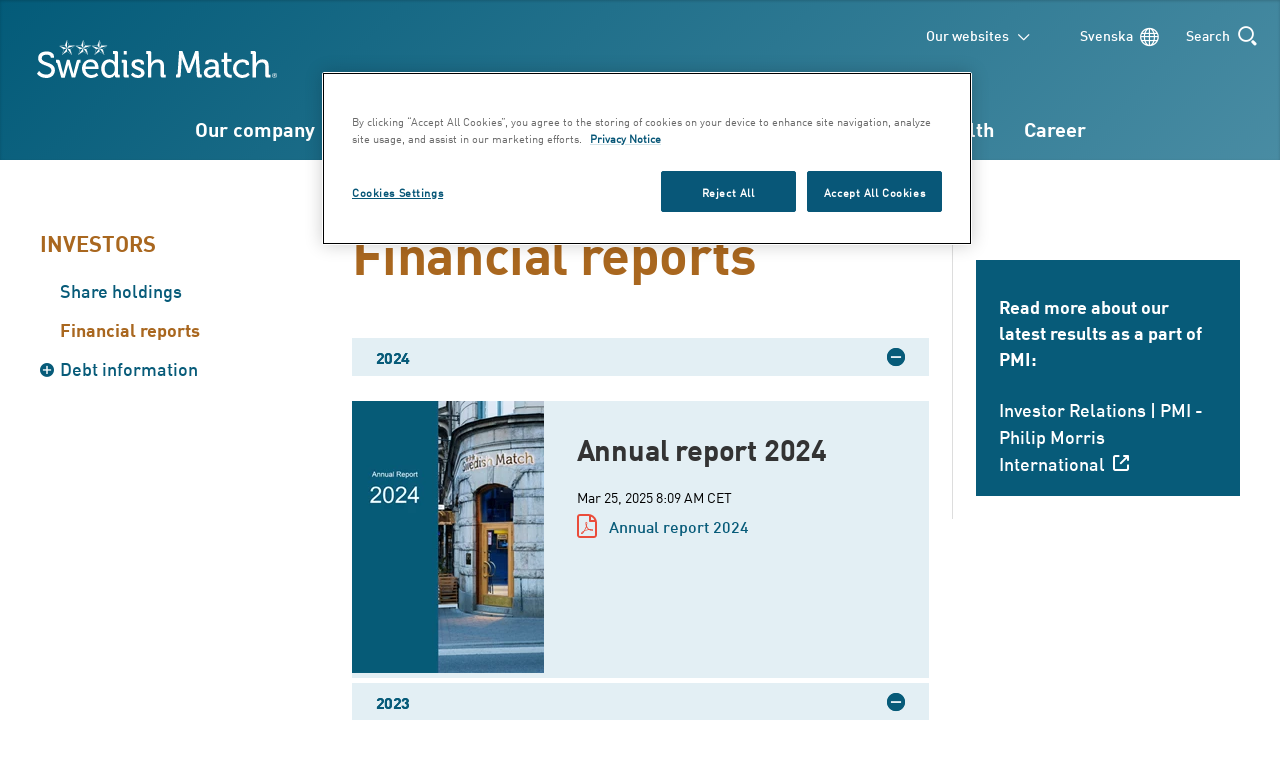

--- FILE ---
content_type: text/html; charset=utf-8
request_url: https://www.swedishmatch.com/Investors/financial-reports-and-presentations/?404%3Bhttps%3A%2F%2Fsmab17aap61eg4prod%3A80%2Fsv%2FInvesterare%2FFinansiella-rapporter%2FArsredovisningar%2Farsredovisning-2017%2F
body_size: 13066
content:
<!DOCTYPE html>
<!--[if IE 9]>	<html class="ie9" lang="en"> <![endif]-->
<html lang="en">
<head>
    <meta charset="utf-8" />
    <meta http-equiv="X-UA-Compatible" content="IE=edge" />
    <meta name="viewport" content="width=device-width, initial-scale=1.0" />
    <meta name="format-detection" content="telephone=no">
    <meta name="pageid" content="2436" />
    <meta name="robots" content="index, follow">
    <meta name="theme-color" content="#075b79">
    <meta property="og:title" content="Swedish Match - Financial reports" />
    <meta property="og:url" content="https://www.swedishmatch.com/Investors/financial-reports/?404%3bhttps%3a%2f%2fsmab17aap61eg4prod__569e%3a80%2fInvestors%2ffinancial-reports-and-presentations%2f%3f404%3bhttps%3a%2f%2fsmab17aap61eg4prod%3a80%2fsv%2fInvesterare%2fFinansiella-rapporter%2fArsredovisningar%2farsredovisning-2017%2f" />
        <meta property="og:type" content="website" />
    <meta property="twitter:card" content="summary" />
    <meta property="twitter:title" content="Swedish Match - Financial reports" />
    <meta name="addsearch-custom-field" content="pagetype=page" />

        <meta property="article:published_time" content="2016-05-04" />
        <meta name="lastupdated" content="2016-05-04" />
    <title>Swedish Match - Financial reports</title>

    <link rel="preload" href="/UI/fonts/393068_4_0.woff2" as="font" type="font/woff2" crossorigin>
    <link rel="preload" href="/UI/fonts/393068_0_0.woff2" as="font" type="font/woff2" crossorigin>
    <link rel="preload" href="/UI/fonts/393068_2_0.woff2" as="font" type="font/woff2" crossorigin>
    <link href="/ui/20251222075722/styles/main.min.css" rel="stylesheet" />

    <!--[if lt IE 9]>
        <script src="/ui/scripts/vendor/static/html5shiv-printshiv.min.js"></script>
    <![endif]-->
    <!-- <script src="https://www.google.com/jsapi" type="text/javascript"></script>-->

    <link rel="shortcut icon" href="/UI/img/favicon.ico" type="image/x-icon" />
    <link rel="canonical" href="https://www.swedishmatch.com/Investors/financial-reports/?404%3bhttps%3a%2f%2fsmab17aap61eg4prod__569e%3a80%2fInvestors%2ffinancial-reports-and-presentations%2f%3f404%3bhttps%3a%2f%2fsmab17aap61eg4prod%3a80%2fsv%2fInvesterare%2fFinansiella-rapporter%2fArsredovisningar%2farsredovisning-2017%2f" />

        <!-- OneTrust Cookies Consent Notice start for swedishmatch.com -->
        <script src="https://cdn.cookielaw.org/scripttemplates/otSDKStub.js" data-document-language="true" type="text/javascript" charset="UTF-8" data-domain-script="d4b15207-9442-4beb-943b-35fcb353182d"></script>
        <script type="text/javascript">
            function OptanonWrapper() { }
        </script>
        <!-- OneTrust Cookies Consent Notice end for swedishmatch.com -->
     
<script type="text/javascript">var appInsights=window.appInsights||function(config){function t(config){i[config]=function(){var t=arguments;i.queue.push(function(){i[config].apply(i,t)})}}var i={config:config},u=document,e=window,o="script",s="AuthenticatedUserContext",h="start",c="stop",l="Track",a=l+"Event",v=l+"Page",r,f;setTimeout(function(){var t=u.createElement(o);t.src=config.url||"https://js.monitor.azure.com/scripts/a/ai.0.js";u.getElementsByTagName(o)[0].parentNode.appendChild(t)});try{i.cookie=u.cookie}catch(y){}for(i.queue=[],r=["Event","Exception","Metric","PageView","Trace","Dependency"];r.length;)t("track"+r.pop());return t("set"+s),t("clear"+s),t(h+a),t(c+a),t(h+v),t(c+v),t("flush"),config.disableExceptionTracking||(r="onerror",t("_"+r),f=e[r],e[r]=function(config,t,u,e,o){var s=f&&f(config,t,u,e,o);return s!==!0&&i["_"+r](config,t,u,e,o),s}),i}({instrumentationKey:"0259c11f-2a51-43d8-8212-18de8d1256fa",sdkExtension:"a"});window.appInsights=appInsights;appInsights.queue&&appInsights.queue.length===0&&appInsights.trackPageView();</script></head>

<body id="page2436" class="contentpagetype preload ximp ximp2" data-cookiebot-widget-text="Cookie settings">
    <script>
        if (typeof appInsights === 'object' && typeof appInsights.config === 'object') {
            window.appInsights.config.isCookieUseDisabled = true;
        } else {
           console.log('No AI');
        }
    </script>
            <!-- Google Tag Manager (noscript) -->
        <noscript><iframe src="https://www.googletagmanager.com/ns.html?id=GTM-KLFLGPS" height="0" width="0" style="display: none; visibility: hidden"></iframe></noscript>
        <!-- End Google Tag Manager (noscript) -->
    <div id="scroll-top"><span></span></div>
    
    

<ul class="accessibilityshortcuts">
	<li><a class="visuallyhidden focusable" href="#access-main-content" accesskey="s">Skip to main content</a></li>

	<li><a class="visuallyhidden focusable" href="#main-navigation-container" accesskey="n">Go to main navigation</a></li>
		
	<li><a class="visuallyhidden focusable" href="#languageselector">Go to language selector</a></li>
</ul>	<!-- Only visible for print -->
<div class="print-logo"><div></div></div>

<header class="pageheader" role="banner">

    <div id="header-search" class="header-search" role="search">
<form action="/Service-pages/Find-information/Search/" class="header-search-form" method="get" role="search">            <fieldset>
                <div class="header-search__form-wrapper">
                    <a class="visuallyhidden" href="#" title="Meny"><span>Search</span></a>
                    <legend class="visuallyhidden">Free text</legend>
                    <div class="inputcontainer">
                        <label for="headersearch-searchfield" class="visuallyhidden">Free text</label>
                        <input role="search" class="searchinput" type="text" id="headersearch-searchfield" name="q" value="" placeholder="Search" autocomplete="off" required />			
                        <button class="btn loadbutton" type="submit" name="searchbutton">
						    <span class="buttontext">Search</span>
					    </button><br />
					    <button class="btn close-icon" type="reset"></button>
                    </div>
                </div>
                <div class="header-search-result"></div>
                <div class="header-image-search-result__wrapper">
                    <div class="header-image-search-result"></div>
                </div>
            </fieldset>
</form>        <div class="header-background-semi"></div>
    </div>

    <div class="header-content">

        <div class="constrain top-content">

            <a href="/" class="pageheader-logo-link">
                <div class="header-logo">
                    <span>Swedish&nbsp;Match</span>
                </div>
            </a>

            <div class="hidden-tablet-up">
                <button class="menu-button only-js" aria-expanded="false" aria-controls="main-navigation" title="Menu">
                    <span class="line line1"></span>
                    <span class="line line2"></span>
                    <span class="line line3"></span>
                    <span class="menu-text-menu" data-menu="Menu" data-close="Close">Menu</span>
                    <span class="menu-text-close" data-menu="Menu" data-close="Close">Close</span>
                </button>
            </div>
			<div>
				
			</div>

            <div class="headertools">
                <button id="ourwebsites" class="only-js js-togglemanager" role="button" aria-expanded="false" aria-controls="swm-worldwide">Our websites</button>

                <div id="languageselector" class="header-language-selector">
                    
                    <ul>
                            <li class="icon-globe"><a href="/sv/Investerare/finansiella-rapporter/">svenska</a></li>
                    </ul> 
                </div>

				<div class="search-toggle-container">
					<button id="desktop-search-toggle" class="only-js js-togglemanager" aria-expanded="false" aria-controls="header-search"><span>Search</span></button>
				</div>

                <button class="only-js js-togglemanager icon-zoom2 search-toggle hidden-tablet-up" role="button" aria-expanded="false" aria-controls="header-search" title="Search">
                    <span class="search-text-open">Search</span>
                    <span class="search-text-close">Close</span>
                </button>

            </div>

            <div id="swm-worldwide">
    <a class="closebutton js-close js-togglemanager" role="button" aria-expanded="false" aria-controls="swm-worldwide" href="#" title="Close"><span>Close</span></a>
    <div id="websitelist">
        <ul class="link-list">
                <li class="listwrapper">
                    <h3>Swedish&nbsp;Match websites</h3>    <ul>
<li class="external "><a  target="_blank" rel="noopener" href="http://imagebank.swedishmatch.com/">Image Bank</a></li><li class="external "><a  target="_blank" rel="noopener" href="https://www.swedishmatch.com.br/">Swedish&nbsp;Match Brasil</a></li><li class="external "><a  target="_blank" rel="noopener" href="https://www.swedishmatchindustries.com/en/">Swedish&nbsp;Match Industries</a></li><li class="external "><a  target="_blank" rel="noopener" href="http://www.snusochtandsticksmuseum.se/en/">Snus and Match Museum</a></li>    </ul>

                </li>
                <li class="listwrapper">
                    <h3>Brand websites</h3>    <div class="innerlist">
        <h4>Smokefree</h4>    <ul>
<li class="external "><a  target="_blank" rel="noopener" href="https://www.swedishmatch.se/">Swedish&nbsp;Match e-commerce service (SE)</a></li><li class="external "><a  target="_blank" rel="noopener" href="https://www.generalsnus.com/">General (US)</a></li><li class="external "><a  target="_blank" rel="noopener" href="https://www.longhornsnuff.com/">Longhorn (US)</a></li><li class="external "><a  target="_blank" rel="noopener" href="https://www.pinkertontobacco.com/">Pinkerton Tobacco</a></li><li class="external "><a  target="_blank" rel="noopener" href="https://www.zyn.se/">ZYN (SE)</a></li>    </ul>

    </div>
    <div class="innerlist">
        <h4>Lights</h4>    <ul>
<li class="external "><a  target="_blank" rel="noopener" href="http://www.cricketlighters.com/">Cricket</a></li><li class="external "><a  target="_blank" rel="noopener" href="https://nitedals.no/">Nitedals</a></li><li class="external "><a  target="_blank" rel="noopener" href="http://www.redheads.com.au/">Redheads</a></li>    </ul>

    </div>

                </li>
                <li class="listwrapper">
                    <h3>Other</h3>    <ul>
<li class=" page"><a  href="/sv/Media/swedish-match-denmark/">Swedish&nbsp;Match Denmark</a></li><li class=" page"><a  href="/Media/swedish-match-norway/">Swedish&nbsp;Match Norway</a></li><li class=" page"><a  href="https://www.solstickan.se/">The Solstickan Foundation (SE)</a></li>    </ul>

                </li>
        </ul>
    </div>
</div>


        </div>

        <nav id="main-navigation-container">

    <ul id="main-navigation" class="main-navigation nav-large">
        <li class="main-navigation__home-btn" >
            <a href="/">
                <span class="visuallyhidden">Home</span>
                <svg xmlns="http://www.w3.org/2000/svg" viewBox="0 0 24 24">  <g data-name="Layer 2">  <path d="M12.7778 1.329l9.9 10.1094a1.1355 1.1355 0 01.3222.7942v9.6441A1.1118 1.1118 0 0121.9 23h-6.05a1.1118 1.1118 0 01-1.1-1.1233v-6.178a1.1118 1.1118 0 00-1.1-1.1232h-3.3a1.1118 1.1118 0 00-1.1 1.1232v6.178A1.1118 1.1118 0 018.15 23H2.1A1.1118 1.1118 0 011 21.8767v-9.644a1.1354 1.1354 0 01.3222-.7943l9.9-10.1094a1.084 1.084 0 011.5556 0z" fill="none" stroke="#fff" stroke-miterlimit="10" stroke-width="2" data-name="Layer 1"/>  </g> </svg> 
            </a>
        </li>
            <li class="menu-item has-children">
                <a href="/Our-company/"  class="menu-item-link  ">
                    Our company
                    <span class="line"></span>
                </a>
                    <span class="subnav__toggle icon-plus" href="">
                        <span class="more">More</span>
                        <span class="less">Less</span>
                    </span>
                
                <div class="flyout">
                    <div class="flyout-container">
                        <h3>Our company</h3>
        <ul class="submenu-level2 closed">
                <li class="menu-item-level2 ">
                    <a class="menu-item-link2" href="/Our-company/about-us/" >About us</a>
                </li>
                <li class="menu-item-level2 has-children ">
                    <a class="menu-item-link2" href="/Our-company/markets/our-product-categories--and-markets/" target="_top">Markets</a>
                        <span class="subnav__toggle icon-plus" href="">
                            <span class="more">More</span>
                            <span class="less">Less</span>
                        </span>
        <ul class="submenu-level3 closed">
                <li class="menu-item-level3 ">
                    <a class="menu-item-link3" href="/Our-company/markets/our-product-categories--and-markets/" >Our product categories  and markets</a>
                </li>
        </ul>
                </li>
                <li class="menu-item-level2 has-children ">
                    <a class="menu-item-link2" href="/Our-company/Company-history/" >Company history</a>
                        <span class="subnav__toggle icon-plus" href="">
                            <span class="more">More</span>
                            <span class="less">Less</span>
                        </span>
        <ul class="submenu-level3 closed">
                <li class="menu-item-level3 ">
                    <a class="menu-item-link3" href="/Our-company/Company-history/Svenska-Tobaks-AB/" >Svenska Tobaks AB</a>
                </li>
                <li class="menu-item-level3 ">
                    <a class="menu-item-link3" href="/Our-company/Company-history/Svenska-Tandsticks-AB/" >Svenska T&#228;ndsticks AB</a>
                </li>
                <li class="menu-item-level3 ">
                    <a class="menu-item-link3" href="/Our-company/Company-history/Swedish-Match-AB/" >Swedish&nbsp;Match AB</a>
                </li>
        </ul>
                </li>
                <li class="menu-item-level2 has-children ">
                    <a class="menu-item-link2" href="/Our-company/Corporate-Governance/Articles-of-association/" >Corporate Governance</a>
                        <span class="subnav__toggle icon-plus" href="">
                            <span class="more">More</span>
                            <span class="less">Less</span>
                        </span>
        <ul class="submenu-level3 closed">
                <li class="menu-item-level3 ">
                    <a class="menu-item-link3" href="/Our-company/Corporate-Governance/Articles-of-association/" >Articles of association</a>
                </li>
                <li class="menu-item-level3 ">
                    <a class="menu-item-link3" href="/Our-company/Corporate-Governance/AGM-minutes/" >AGM minutes</a>
                </li>
        </ul>
                </li>
        </ul>
                    </div>
                </div>
            </li>
            <li class="menu-item has-children">
                <a href="/Our-business/"  class="menu-item-link  ">
                    Our business
                    <span class="line"></span>
                </a>
                    <span class="subnav__toggle icon-plus" href="">
                        <span class="more">More</span>
                        <span class="less">Less</span>
                    </span>
                
                <div class="flyout">
                    <div class="flyout-container">
                        <h3>Our business</h3>
        <ul class="submenu-level2 closed">
                <li class="menu-item-level2 has-children ">
                    <a class="menu-item-link2" href="/Our-business/smokefree/" >Smokefree</a>
                        <span class="subnav__toggle icon-plus" href="">
                            <span class="more">More</span>
                            <span class="less">Less</span>
                        </span>
        <ul class="submenu-level3 closed">
                <li class="menu-item-level3 ">
                    <a class="menu-item-link3" href="/Our-business/smokefree/nicotine-products-and-regulations/" >Nicotine products and regulations</a>
                </li>
                <li class="menu-item-level3 ">
                    <a class="menu-item-link3" href="/Our-business/smokefree/History-of-snuff/" >History of snus</a>
                </li>
                <li class="menu-item-level3 ">
                    <a class="menu-item-link3" href="/Our-business/smokefree/Snus-production/" >Snus production</a>
                </li>
        </ul>
                </li>
                <li class="menu-item-level2 has-children ">
                    <a class="menu-item-link2" href="/Our-business/cigars/" >Cigars</a>
                        <span class="subnav__toggle icon-plus" href="">
                            <span class="more">More</span>
                            <span class="less">Less</span>
                        </span>
        <ul class="submenu-level3 closed">
                <li class="menu-item-level3 ">
                    <a class="menu-item-link3" href="/Our-business/cigars/History-of-cigars/" >History of cigars</a>
                </li>
        </ul>
                </li>
                <li class="menu-item-level2 ">
                    <a class="menu-item-link2" href="/Our-business/Lights/" >Lights</a>
                </li>
        </ul>
                    </div>
                </div>
            </li>
            <li class="menu-item has-children">
                <a href="/Sustainability/"  class="menu-item-link  ">
                    Sustainability
                    <span class="line"></span>
                </a>
                    <span class="subnav__toggle icon-plus" href="">
                        <span class="more">More</span>
                        <span class="less">Less</span>
                    </span>
                
                <div class="flyout">
                    <div class="flyout-container">
                        <h3>Sustainability</h3>
        <ul class="submenu-level2 closed">
                <li class="menu-item-level2 ">
                    <a class="menu-item-link2" href="/Sustainability/strategy-and-approach/" >Strategy and approach</a>
                </li>
                <li class="menu-item-level2 has-children ">
                    <a class="menu-item-link2" href="/Sustainability/materiality-assessment/" >Materiality assessment</a>
                        <span class="subnav__toggle icon-plus" href="">
                            <span class="more">More</span>
                            <span class="less">Less</span>
                        </span>
        <ul class="submenu-level3 closed">
                <li class="menu-item-level3 ">
                    <a class="menu-item-link3" href="/Sustainability/materiality-assessment/sustainable-tobacco-program/" >Sustainable Tobacco Program</a>
                </li>
        </ul>
                </li>
                <li class="menu-item-level2 has-children ">
                    <a class="menu-item-link2" href="/Sustainability/Code-of-Conduct/" >Code of Conduct</a>
                        <span class="subnav__toggle icon-plus" href="">
                            <span class="more">More</span>
                            <span class="less">Less</span>
                        </span>
        <ul class="submenu-level3 closed">
                <li class="menu-item-level3 ">
                    <a class="menu-item-link3" href="/Sustainability/Code-of-Conduct/Supplier-Code-of-Conduct/" >Supplier Code of Conduct</a>
                </li>
                <li class="menu-item-level3 ">
                    <a class="menu-item-link3" href="/Sustainability/Code-of-Conduct/swedish-match-north-america-terms-and-conditions/" >Swedish&nbsp;Match North America Terms and Conditions</a>
                </li>
        </ul>
                </li>
                <li class="menu-item-level2 has-children ">
                    <a class="menu-item-link2" href="/Sustainability/sustainability-information/environment/" >Sustainability information</a>
                        <span class="subnav__toggle icon-plus" href="">
                            <span class="more">More</span>
                            <span class="less">Less</span>
                        </span>
        <ul class="submenu-level3 closed">
                <li class="menu-item-level3 ">
                    <a class="menu-item-link3" href="/Sustainability/sustainability-information/environment/" >Environment</a>
                </li>
                <li class="menu-item-level3 ">
                    <a class="menu-item-link3" href="/Sustainability/sustainability-information/anticorruption/" >Compliance</a>
                </li>
                <li class="menu-item-level3 ">
                    <a class="menu-item-link3" href="/Sustainability/sustainability-information/employees-and-social-conditions/" >Employees and social conditions</a>
                </li>
                <li class="menu-item-level3 ">
                    <a class="menu-item-link3" href="/Sustainability/sustainability-information/human-rights/" >Human rights</a>
                </li>
        </ul>
                </li>
                <li class="menu-item-level2 ">
                    <a class="menu-item-link2" href="/Sustainability/Sustainability-reporting/" >Sustainability reporting</a>
                </li>
        </ul>
                    </div>
                </div>
            </li>
            <li class="menu-item has-children opened">
                <a href="/Investors/"  class="menu-item-link selected ">
                    Investors
                    <span class="line"></span>
                </a>
                    <span class="subnav__toggle icon-minus" href="">
                        <span class="more">More</span>
                        <span class="less">Less</span>
                    </span>
                
                <div class="flyout">
                    <div class="flyout-container">
                        <h3>Investors</h3>
        <ul class="submenu-level2 opened">
                <li class="menu-item-level2 ">
                    <a class="menu-item-link2" href="/Investors/share-holdings/" >Share holdings</a>
                </li>
                <li class="menu-item-level2 ">
                    <a class="menu-item-link2 current opened" href="/Investors/financial-reports/" >Financial reports</a>
                </li>
                <li class="menu-item-level2 has-children ">
                    <a class="menu-item-link2" href="/Investors/Debt-information/debt-programs/" >Debt information</a>
                        <span class="subnav__toggle icon-plus" href="">
                            <span class="more">More</span>
                            <span class="less">Less</span>
                        </span>
        <ul class="submenu-level3 closed">
                <li class="menu-item-level3 ">
                    <a class="menu-item-link3" href="/Investors/Debt-information/debt-programs/" >Debt programs</a>
                </li>
                <li class="menu-item-level3 ">
                    <a class="menu-item-link3" href="/Investors/Debt-information/outstanding-bonds/" >Outstanding bonds</a>
                </li>
        </ul>
                </li>
        </ul>
                    </div>
                </div>
            </li>
            <li class="menu-item has-children">
                <a href="/Media/"  class="menu-item-link  ">
                    Media
                    <span class="line"></span>
                </a>
                    <span class="subnav__toggle icon-plus" href="">
                        <span class="more">More</span>
                        <span class="less">Less</span>
                    </span>
                
                <div class="flyout">
                    <div class="flyout-container">
                        <h3>Media</h3>
        <ul class="submenu-level2 closed">
                <li class="menu-item-level2 ">
                    <a class="menu-item-link2" href="/Media/Pressreleases-and-news/" >Press releases and news</a>
                </li>
                <li class="menu-item-level2 ">
                    <a class="menu-item-link2" href="/Media/Swedish-Match-logotype/" >Swedish&nbsp;Match logotype</a>
                </li>
                <li class="menu-item-level2 ">
                    <a class="menu-item-link2" href="/Media/Images/" >Images</a>
                </li>
                <li class="menu-item-level2 ">
                    <a class="menu-item-link2" href="/Media/Videos/" >Videos</a>
                </li>
                <li class="menu-item-level2 has-children ">
                    <a class="menu-item-link2" href="/Media/swedish-match-norway/" >Swedish&nbsp;Match Norway</a>
                        <span class="subnav__toggle icon-plus" href="">
                            <span class="more">More</span>
                            <span class="less">Less</span>
                        </span>
        <ul class="submenu-level3 closed">
                <li class="menu-item-level3 ">
                    <a class="menu-item-link3" href="/Media/swedish-match-norway/our-history/" >Our history</a>
                </li>
                <li class="menu-item-level3 ">
                    <a class="menu-item-link3" href="/Media/swedish-match-norway/sustainability/" >Sustainability</a>
                </li>
        </ul>
                </li>
                <li class="menu-item-level2 ">
                    <a class="menu-item-link2" href="/Media/Media-contacts/" >Media contacts</a>
                </li>
        </ul>
                    </div>
                </div>
            </li>
            <li class="menu-item has-children">
                <a href="/Snus-and-health/"  class="menu-item-link  ">
                    Snus and health
                    <span class="line"></span>
                </a>
                    <span class="subnav__toggle icon-plus" href="">
                        <span class="more">More</span>
                        <span class="less">Less</span>
                    </span>
                
                <div class="flyout">
                    <div class="flyout-container">
                        <h3>Snus and health</h3>
        <ul class="submenu-level2 closed">
                <li class="menu-item-level2 ">
                    <a class="menu-item-link2" href="/Snus-and-health/Our-standpoint/" >Our standpoint</a>
                </li>
                <li class="menu-item-level2 has-children ">
                    <a class="menu-item-link2" href="/Snus-and-health/swedish-match-scientific-publications/" >Swedish&nbsp;Match Scientific Publications</a>
                        <span class="subnav__toggle icon-plus" href="">
                            <span class="more">More</span>
                            <span class="less">Less</span>
                        </span>
        <ul class="submenu-level3 closed">
                <li class="menu-item-level3 ">
                    <a class="menu-item-link3" href="/Snus-and-health/swedish-match-scientific-publications/our-scientific-publications/" >Our Scientific Publications</a>
                </li>
        </ul>
                </li>
                <li class="menu-item-level2 has-children ">
                    <a class="menu-item-link2" href="/Snus-and-health/GOTHIATEK/" >GOTHIATEK<sup>&#174;</sup> </a>
                        <span class="subnav__toggle icon-plus" href="">
                            <span class="more">More</span>
                            <span class="less">Less</span>
                        </span>
        <ul class="submenu-level3 closed">
                <li class="menu-item-level3 ">
                    <a class="menu-item-link3" href="/Snus-and-health/GOTHIATEK/GOTHIATEK-standard/" >GOTHIATEK<sup>&#174;</sup> standard</a>
                </li>
        </ul>
                </li>
                <li class="menu-item-level2 ">
                    <a class="menu-item-link2" href="/Snus-and-health/The-Swedish-experience/" >The Swedish Experience</a>
                </li>
                <li class="menu-item-level2 ">
                    <a class="menu-item-link2" href="/Snus-and-health/Research-on-snus/" >Research on snus</a>
                </li>
                <li class="menu-item-level2 ">
                    <a class="menu-item-link2" href="/Snus-and-health/Smoking-cessation/" >Smoking cessation</a>
                </li>
                <li class="menu-item-level2 ">
                    <a class="menu-item-link2" href="/Snus-and-health/snus-and-the-swedish-food-act/" >Snus and the Swedish Food Act</a>
                </li>
                <li class="menu-item-level2 has-children ">
                    <a class="menu-item-link2" href="/Snus-and-health/Nicotine/" >Nicotine</a>
                        <span class="subnav__toggle icon-plus" href="">
                            <span class="more">More</span>
                            <span class="less">Less</span>
                        </span>
        <ul class="submenu-level3 closed">
                <li class="menu-item-level3 ">
                    <a class="menu-item-link3" href="/Snus-and-health/Nicotine/Nicotine-labeling-of-Swedish-Match-products/" >Nicotine labeling of Swedish&nbsp;Match products</a>
                </li>
                <li class="menu-item-level3 ">
                    <a class="menu-item-link3" href="/Snus-and-health/Nicotine/Snus-nicotine-and-nicotine-addiction/" >Snus, nicotine and nicotine addiction</a>
                </li>
        </ul>
                </li>
                <li class="menu-item-level2 has-children ">
                    <a class="menu-item-link2" href="/Snus-and-health/Tobacco-use/" >Tobacco use</a>
                        <span class="subnav__toggle icon-plus" href="">
                            <span class="more">More</span>
                            <span class="less">Less</span>
                        </span>
        <ul class="submenu-level3 closed">
                <li class="menu-item-level3 ">
                    <a class="menu-item-link3" href="/Snus-and-health/Tobacco-use/Tobacco-use-in-figures/" >Tobacco use in figures</a>
                </li>
        </ul>
                </li>
        </ul>
                    </div>
                </div>
            </li>
            <li class="menu-item has-children">
                <a href="/Career/"  class="menu-item-link  ">
                    Career
                    <span class="line"></span>
                </a>
                    <span class="subnav__toggle icon-plus" href="">
                        <span class="more">More</span>
                        <span class="less">Less</span>
                    </span>
                
                <div class="flyout">
                    <div class="flyout-container">
                        <h3>Career</h3>
        <ul class="submenu-level2 closed">
                <li class="menu-item-level2 ">
                    <a class="menu-item-link2" href="/Career/Employee-strategy/" >Employee strategy</a>
                </li>
                <li class="menu-item-level2 ">
                    <a class="menu-item-link2" href="/Career/Our-culture/" >Our culture</a>
                </li>
                <li class="menu-item-level2 ">
                    <a class="menu-item-link2" href="/Career/Work-environment/" >Work environment</a>
                </li>
                <li class="menu-item-level2 ">
                    <a class="menu-item-link2" href="/Career/Diversity-and-non-discrimination/" >Diversity and non-discrimination</a>
                </li>
                <li class="menu-item-level2 ">
                    <a class="menu-item-link2" href="/Career/Competence-development/" >Competence development</a>
                </li>
                <li class="menu-item-level2 ">
                    <a class="menu-item-link2" href="/Career/Compensation-and-benefits/" >Compensation and benefits</a>
                </li>
                <li class="menu-item-level2 ">
                    <a class="menu-item-link2" href="/Career/Vacant-positions/" >Vacant positions</a>
                </li>
                <li class="menu-item-level2 ">
                    <a class="menu-item-link2" href="/Career/Student/" >Student</a>
                </li>
                <li class="menu-item-level2 ">
                    <a class="menu-item-link2" href="/Career/HR-contacts/" >HR contacts</a>
                </li>
        </ul>
                    </div>
                </div>
            </li>
        <li class="nav-search-toggle-container">
            <button id="sticky-search-toggle" class="icon-zoom2 only-js js-togglemanager" aria-expanded="false" aria-controls="header-search"><span class="visuallyhidden">Search</span></button>
        </li>
        <li>
            
        </li>
    </ul>

    <div class="bottom-nav">

		<div id="ourwebsites-mobile" class="extralink"><a class="only-js js-togglemanager" role="button" aria-expanded="false" aria-controls="swm-worldwide">Our websites</a></div>
        <div class="langswitch-mobile">
            <span>Language: </span>
            <ul>
                    <li class="selected"><a href="/Investors/financial-reports/">English</a></li>
                    <li><a href="/sv/Investerare/finansiella-rapporter/">svenska</a></li>
            </ul>
        </div>
    </div>    
</nav>



    </div>
    <div class="overlay"></div>
</header>

    
<div class="sitewrapper">
    <section class="site-container" role="contentinfo" aria-label="Primary information">

        <div class="page-content">
          

<nav id="sub-navigation" class="pure-u-1 pure-u-md-1-4 hidden-phone-down">
            <div>
                <a class="orangeheading" href="/Investors/" >Investors</a>
                        <ul>
                <li class="  ">
                    <a href="/Investors/share-holdings/" >Share holdings</a>
                </li>
                <li class=" selected ">
                    <a href="/Investors/financial-reports/" >Financial reports</a>
                </li>
                <li class="  has-children">
                    <a href="/Investors/Debt-information/debt-programs/" >Debt information</a>
                </li>
        </ul>

            </div>

</nav>

                <div id="access-main-content">
                                        <main role="main" id="primary-content" class="print-1-1 pure-u-1 normal pure-u-md-1-2">
                        <div class="main-content">
                            <!-- PageIdx: 2436 -->
                                    <h1 >Financial reports</h1>
                        <div class="mainbody">
                             
                            
                        </div>
                            


                        </div>
                            <div class="pure-g blockarea">
                                <div><!-- BlockId: 21154 -->

<div class="block reportlistblock pure-u-1-1">
	<div>
		<div class="reportlistblock-content">
		    <div class="repostlistblock-innercontent">
                    <div class="reportlistblock-item">
                        <div class="accordion only-js js-togglemanager" role="button" aria-expanded="false" aria-controls="2024-content" data-extrabehavior="closesiblings">
                            <h2 class="year accordion-heading">2024<div class="toggle-icon"></div></h2>
                        </div>
                        <div id="2024-content" class="reportlistblock-content">
                                <div class="annual-report notwhitebg has-reportimage">
                                    
                                            <div class="annual-report-img">
                                                <span class="picture " data-ratio="105-149" data-orientation="portrait" data-alt="" data-orgwidth="420" data-orgheight="596"  style="padding-bottom:calc(100% * 596 / 420);"><img src="/UI/img/blank.gif" data-src="/globalassets/2651529/swmimages/publications/2024_swedishmatchannualreport_420x596_en.jpg" alt="" title="" class="" width="420" height="596" /></span>

                                            </div>

                                        <h3>Annual report 2024</h3>
                                            <div class="date">Mar 25, 2025 8:09 AM CET</div>

                                                                                    <ul class="link-list">
<li class="pdf "><a  target="_blank" rel="noopener" href="/globalassets/reports/annual-reports/2024_swedish-match-ab-annual-report_en.pdf">Annual report 2024</a></li>                                            </ul>
                                </div>
                                                    </div>
                    </div>
                    <div class="reportlistblock-item">
                        <div class="accordion only-js js-togglemanager" role="button" aria-expanded="false" aria-controls="2023-content" data-extrabehavior="closesiblings">
                            <h2 class="year accordion-heading">2023<div class="toggle-icon"></div></h2>
                        </div>
                        <div id="2023-content" class="reportlistblock-content">
                                <div class="annual-report notwhitebg has-reportimage">
                                    
                                            <div class="annual-report-img">
                                                <span class="picture " data-ratio="105-149" data-orientation="portrait" data-alt="" data-orgwidth="420" data-orgheight="596"  style="padding-bottom:calc(100% * 596 / 420);"><img src="/UI/img/blank.gif" data-src="/globalassets/2276727/swmimages/publications/2023_swedish-match-annual-report_420x596.jpg" alt="" title="" class="" width="420" height="596" /></span>

                                            </div>

                                        <h3>Annual report 2023</h3>
                                            <div class="date">Jun 28, 2024 12:39 PM CET</div>

                                                                                    <ul class="link-list">
<li class="pdf "><a  target="_blank" rel="noopener" href="/globalassets/reports/annual-reports/2023-annual-report-swedish-match-ab_eng2.pdf">Annual report 2023</a></li>                                            </ul>
                                </div>
                                                    </div>
                    </div>
                    <div class="reportlistblock-item">
                        <div class="accordion only-js js-togglemanager" role="button" aria-expanded="false" aria-controls="2022-content" data-extrabehavior="closesiblings">
                            <h2 class="year accordion-heading">2022<div class="toggle-icon"></div></h2>
                        </div>
                        <div id="2022-content" class="reportlistblock-content">
                                <div class="annual-report notwhitebg has-reportimage">
                                    
                                            <div class="annual-report-img">
                                                <span class="picture " data-ratio="105-149" data-orientation="portrait" data-alt="" data-orgwidth="420" data-orgheight="596"  style="padding-bottom:calc(100% * 596 / 420);"><img src="/UI/img/blank.gif" data-src="/globalassets/1648185/swmimages/publications/2022_swedish-match-annual-report_420x596.jpg" alt="" title="" class="" width="420" height="596" /></span>

                                            </div>

                                        <h3>Annual report 2022</h3>
                                            <div class="date">Apr 28, 2023 1:35 PM CET</div>

                                                                                    <ul class="link-list">
<li class="pdf "><a  target="_blank" rel="noopener" href="/globalassets/reports/annual-reports/2022_swedishmatchannualreport_en.pdf">Annual report 2022</a></li>                                            </ul>
                                </div>
                                                            <div class="interim-reports">
                                    <h3 class="h2">Interim reports 2022</h3>
                                    <div class="pure-g">
                                            <div class="interim-item pure-u-1 pure-u-sm-1-2">
                                                <h4 class="interim-item-heading">Q1</h4>
                                                    <div class="date">May 11, 2022 6:15 AM CET</div>
                                                <div class="interim-item-content">
                                                    <div class="interim-item-thumbnail"><span class="picture " data-ratio="105-149" data-orientation="portrait" data-alt="" data-orgwidth="420" data-orgheight="596"  style="padding-bottom:calc(100% * 596 / 420);"><img src="/UI/img/blank.gif" data-src="/globalassets/1140869/swmimages/publications/2022_q1_swedish-match_en_420x596.jpg" alt="" title="" class="" width="420" height="596" /></span>
</div>
                                                    <div class="interim-item-documents">
                                                        <ul>
<li class="pdf "><a  target="_blank" rel="noopener" href="/globalassets/reports/interim-reports/2022_q1_swedish-match_en.pdf">Report</a></li>                                                        </ul>
                                                    </div>
                                                </div>
                                            </div>
                                            <div class="interim-item pure-u-1 pure-u-sm-1-2">
                                                <h4 class="interim-item-heading">Q2</h4>
                                                    <div class="date">Jul 22, 2022 6:15 AM CET</div>
                                                <div class="interim-item-content">
                                                    <div class="interim-item-thumbnail"><span class="picture " data-ratio="105-149" data-orientation="portrait" data-alt="" data-orgwidth="420" data-orgheight="596"  style="padding-bottom:calc(100% * 596 / 420);"><img src="/UI/img/blank.gif" data-src="/globalassets/1244551/swmimages/publications/2022_q2_swedish-match_en_420x596.jpg" alt="" title="" class="" width="420" height="596" /></span>
</div>
                                                    <div class="interim-item-documents">
                                                        <ul>
<li class="pdf "><a  target="_blank" rel="noopener" href="/globalassets/reports/interim-reports/2022_q2_swedish-match_en.pdf">Report</a></li>                                                        </ul>
                                                    </div>
                                                </div>
                                            </div>
                                            <div class="interim-item pure-u-1 pure-u-sm-1-2">
                                                <h4 class="interim-item-heading">Q3</h4>
                                                    <div class="date">Oct 28, 2022 6:15 AM CET</div>
                                                <div class="interim-item-content">
                                                    <div class="interim-item-thumbnail"><span class="picture " data-ratio="105-149" data-orientation="portrait" data-alt="" data-orgwidth="420" data-orgheight="596"  style="padding-bottom:calc(100% * 596 / 420);"><img src="/UI/img/blank.gif" data-src="/globalassets/1385688/swmimages/publications/2022_q3_swedish-match_en_420x596.jpg" alt="" title="" class="" width="420" height="596" /></span>
</div>
                                                    <div class="interim-item-documents">
                                                        <ul>
<li class="pdf "><a  target="_blank" rel="noopener" href="/globalassets/reports/interim-reports/2022_q3_swedish-match_en.pdf">Report</a></li>                                                        </ul>
                                                    </div>
                                                </div>
                                            </div>
                                   </div>
                                </div>
                        </div>
                    </div>
                    <div class="reportlistblock-item">
                        <div class="accordion only-js js-togglemanager" role="button" aria-expanded="false" aria-controls="2021-content" data-extrabehavior="closesiblings">
                            <h2 class="year accordion-heading">2021<div class="toggle-icon"></div></h2>
                        </div>
                        <div id="2021-content" class="reportlistblock-content">
                                <div class="annual-report notwhitebg has-reportimage">
                                    
                                            <div class="annual-report-img">
                                                <span class="picture " data-ratio="105-149" data-orientation="portrait" data-alt="" data-orgwidth="420" data-orgheight="596"  style="padding-bottom:calc(100% * 596 / 420);"><img src="/UI/img/blank.gif" data-src="/globalassets/1073406/swmimages/publications/2021_annualreport_420x596_en.jpg" alt="" title="" class="" width="420" height="596" /></span>

                                            </div>

                                        <h3>Annual report 2021</h3>
                                            <div class="date">Mar 25, 2022 10:00 AM CET</div>

                                            <div class="overview">
                                                <a href="/Investors/financial-reports/Annual-reports/annual-report-2021/">Overview page 2021<span class="link-list__icon"></span></a>
                                            </div>
                                                                                    <ul class="link-list">
<li class="pdf "><a  target="_blank" rel="noopener" href="/globalassets/reports/annual-reports/2021_swedishmatchannualreport_interactive_en.pdf">Annual report 2021</a></li><li class="zip "><a  target="_blank" rel="noopener" href="/globalassets/cision/documents/2022/20220325-swedish-match-publishes-annual-report-for-2021-en-1-4220221.zip">Annual report 2021 (ESEF)</a></li><li class="xhtml "><a  target="_blank" rel="noopener" href="/globalassets/cision/documents/2021/swedishmatch-2021-12-31-en_preview.xhtml">Annual report 2021 XBRL viewer</a></li>                                            </ul>
                                </div>
                                                            <div class="interim-reports">
                                    <h3 class="h2">Interim reports 2021</h3>
                                    <div class="pure-g">
                                            <div class="interim-item pure-u-1 pure-u-sm-1-2">
                                                <h4 class="interim-item-heading">Q1</h4>
                                                    <div class="date">Apr 30, 2021 6:15 AM CET</div>
                                                <div class="interim-item-content">
                                                    <div class="interim-item-thumbnail"><span class="picture " data-ratio="105-149" data-orientation="portrait" data-alt="" data-orgwidth="420" data-orgheight="596"  style="padding-bottom:calc(100% * 596 / 420);"><img src="/UI/img/blank.gif" data-src="/globalassets/599420/swmimages/publications/2021_q1_swedish-match_en_420x596.jpg" alt="" title="" class="" width="420" height="596" /></span>
</div>
                                                    <div class="interim-item-documents">
                                                        <ul>
<li class="pdf "><a  target="_blank" rel="noopener" href="/globalassets/reports/interim-reports/2021_q1_swedish-match_en.pdf">Report</a></li>                                                        </ul>
                                                    </div>
                                                </div>
                                            </div>
                                            <div class="interim-item pure-u-1 pure-u-sm-1-2">
                                                <h4 class="interim-item-heading">Q2</h4>
                                                    <div class="date">Jul 20, 2021 6:15 AM CET</div>
                                                <div class="interim-item-content">
                                                    <div class="interim-item-thumbnail"><span class="picture " data-ratio="105-149" data-orientation="portrait" data-alt="" data-orgwidth="420" data-orgheight="596"  style="padding-bottom:calc(100% * 596 / 420);"><img src="/UI/img/blank.gif" data-src="/globalassets/716065/swmimages/publications/2021_q2_swedish-match_en_420x596.jpg" alt="" title="" class="" width="420" height="596" /></span>
</div>
                                                    <div class="interim-item-documents">
                                                        <ul>
<li class="pdf "><a  target="_blank" rel="noopener" href="/globalassets/reports/interim-reports/2021_q2_swedish-match_en.pdf">Report</a></li>                                                        </ul>
                                                    </div>
                                                </div>
                                            </div>
                                            <div class="interim-item pure-u-1 pure-u-sm-1-2">
                                                <h4 class="interim-item-heading">Q3</h4>
                                                    <div class="date">Oct 27, 2021 6:15 AM CET</div>
                                                <div class="interim-item-content">
                                                    <div class="interim-item-thumbnail"><span class="picture " data-ratio="105-149" data-orientation="portrait" data-alt="" data-orgwidth="420" data-orgheight="596"  style="padding-bottom:calc(100% * 596 / 420);"><img src="/UI/img/blank.gif" data-src="/globalassets/858625/swmimages/publications/2021_q3_swedish-match_en_420x596.jpg" alt="" title="" class="" width="420" height="596" /></span>
</div>
                                                    <div class="interim-item-documents">
                                                        <ul>
<li class="pdf "><a  target="_blank" rel="noopener" href="/globalassets/reports/interim-reports/2021_q3_swedish-match_en.pdf">Report</a></li>                                                        </ul>
                                                    </div>
                                                </div>
                                            </div>
                                            <div class="interim-item pure-u-1 pure-u-sm-1-2">
                                                <h4 class="interim-item-heading">Q4</h4>
                                                    <div class="date">Feb 16, 2022 7:15 AM CET</div>
                                                <div class="interim-item-content">
                                                    <div class="interim-item-thumbnail"><span class="picture " data-ratio="105-149" data-orientation="portrait" data-alt="" data-orgwidth="420" data-orgheight="596"  style="padding-bottom:calc(100% * 596 / 420);"><img src="/UI/img/blank.gif" data-src="/globalassets/1019982/swmimages/publications/2021_q4_swedish-match_en_420x596.jpg" alt="" title="" class="" width="420" height="596" /></span>
</div>
                                                    <div class="interim-item-documents">
                                                        <ul>
<li class="pdf "><a  target="_blank" rel="noopener" href="/globalassets/reports/interim-reports/2021_q4_swedish-match_en.pdf">Report</a></li>                                                        </ul>
                                                    </div>
                                                </div>
                                            </div>
                                   </div>
                                </div>
                        </div>
                    </div>
                    <div class="reportlistblock-item">
                        <div class="accordion only-js js-togglemanager" role="button" aria-expanded="false" aria-controls="2020-content" data-extrabehavior="closesiblings">
                            <h2 class="year accordion-heading">2020<div class="toggle-icon"></div></h2>
                        </div>
                        <div id="2020-content" class="reportlistblock-content">
                                <div class="annual-report notwhitebg has-reportimage">
                                    
                                            <div class="annual-report-img">
                                                <span class="picture " data-ratio="105-149" data-orientation="portrait" data-alt="" data-orgwidth="420" data-orgheight="596"  style="padding-bottom:calc(100% * 596 / 420);"><img src="/UI/img/blank.gif" data-src="/globalassets/535088/swmimages/publications/2020_annualreport_420x596_en.jpg" alt="" title="" class="" width="420" height="596" /></span>

                                            </div>

                                        <h3>Annual report 2020</h3>
                                            <div class="date">Mar 16, 2021 2:00 PM CET</div>

                                            <div class="overview">
                                                <a href="/Investors/financial-reports/Annual-reports/annual-report-2020/">Overview page 2020<span class="link-list__icon"></span></a>
                                            </div>
                                                                                    <ul class="link-list">
<li class="pdf "><a  target="_blank" rel="noopener" href="/globalassets/reports/annual-reports/2020_swedishmatchannualreport_interactive_en.pdf">Annual report 2020</a></li>                                            </ul>
                                </div>
                                                            <div class="interim-reports">
                                    <h3 class="h2">Interim reports 2020</h3>
                                    <div class="pure-g">
                                            <div class="interim-item pure-u-1 pure-u-sm-1-2">
                                                <h4 class="interim-item-heading">Q1</h4>
                                                    <div class="date">Apr 27, 2020 6:15 AM CET</div>
                                                <div class="interim-item-content">
                                                    <div class="interim-item-thumbnail"><span class="picture " data-ratio="105-149" data-orientation="portrait" data-alt="" data-orgwidth="420" data-orgheight="596"  style="padding-bottom:calc(100% * 596 / 420);"><img src="/UI/img/blank.gif" data-src="/globalassets/69511/swmimages/publications/2020_q1_swedish-match_en_420x596.jpg" alt="" title="" class="" width="420" height="596" /></span>
</div>
                                                    <div class="interim-item-documents">
                                                        <ul>
<li class="pdf "><a  target="_blank" rel="noopener" href="/globalassets/reports/interim-reports/2020_q1_swedish-match_en.pdf">Report</a></li>                                                        </ul>
                                                    </div>
                                                </div>
                                            </div>
                                            <div class="interim-item pure-u-1 pure-u-sm-1-2">
                                                <h4 class="interim-item-heading">Q2</h4>
                                                    <div class="date">Jul 17, 2020 6:15 AM CET</div>
                                                <div class="interim-item-content">
                                                    <div class="interim-item-thumbnail"><span class="picture " data-ratio="105-149" data-orientation="portrait" data-alt="" data-orgwidth="420" data-orgheight="596"  style="padding-bottom:calc(100% * 596 / 420);"><img src="/UI/img/blank.gif" data-src="/globalassets/186157/swmimages/publications/2020_q2_swedish-match_en_420x596.jpg" alt="" title="" class="" width="420" height="596" /></span>
</div>
                                                    <div class="interim-item-documents">
                                                        <ul>
<li class="pdf "><a  target="_blank" rel="noopener" href="/globalassets/reports/interim-reports/2020_q2_swedish-match_en.pdf">Report</a></li>                                                        </ul>
                                                    </div>
                                                </div>
                                            </div>
                                            <div class="interim-item pure-u-1 pure-u-sm-1-2">
                                                <h4 class="interim-item-heading">Q3</h4>
                                                    <div class="date">Oct 27, 2020 7:15 AM CET</div>
                                                <div class="interim-item-content">
                                                    <div class="interim-item-thumbnail"><span class="picture " data-ratio="105-149" data-orientation="portrait" data-alt="" data-orgwidth="420" data-orgheight="596"  style="padding-bottom:calc(100% * 596 / 420);"><img src="/UI/img/blank.gif" data-src="/globalassets/333082/swmimages/publications/2020_q3_swedish-match_en_420x596.jpg" alt="" title="" class="" width="420" height="596" /></span>
</div>
                                                    <div class="interim-item-documents">
                                                        <ul>
<li class="pdf "><a  target="_blank" rel="noopener" href="/globalassets/reports/interim-reports/2020_q3_swedish-match_en.pdf">Report</a></li>                                                        </ul>
                                                    </div>
                                                </div>
                                            </div>
                                            <div class="interim-item pure-u-1 pure-u-sm-1-2">
                                                <h4 class="interim-item-heading">Q4</h4>
                                                    <div class="date">Feb 10, 2021 7:15 AM CET</div>
                                                <div class="interim-item-content">
                                                    <div class="interim-item-thumbnail"><span class="picture " data-ratio="105-149" data-orientation="portrait" data-alt="" data-orgwidth="420" data-orgheight="596"  style="padding-bottom:calc(100% * 596 / 420);"><img src="/UI/img/blank.gif" data-src="/globalassets/485733/swmimages/publications/2020_q4_swedish-match_en_420x596.jpg" alt="" title="" class="" width="420" height="596" /></span>
</div>
                                                    <div class="interim-item-documents">
                                                        <ul>
<li class="pdf "><a  target="_blank" rel="noopener" href="/globalassets/reports/interim-reports/2020_q4_swedish-match_en.pdf">Report</a></li>                                                        </ul>
                                                    </div>
                                                </div>
                                            </div>
                                   </div>
                                </div>
                        </div>
                    </div>
                    <div class="reportlistblock-item">
                        <div class="accordion only-js js-togglemanager" role="button" aria-expanded="false" aria-controls="2019-content" data-extrabehavior="closesiblings">
                            <h2 class="year accordion-heading">2019<div class="toggle-icon"></div></h2>
                        </div>
                        <div id="2019-content" class="reportlistblock-content">
                                <div class="annual-report notwhitebg has-reportimage">
                                    
                                            <div class="annual-report-img">
                                                <span class="picture " data-ratio="105-149" data-orientation="portrait" data-alt="" data-orgwidth="420" data-orgheight="596"  style="padding-bottom:calc(100% * 596 / 420);"><img src="/UI/img/blank.gif" data-src="/globalassets/swmimages/publications/2019_annualreport_420x596_en.jpg" alt="" title="" class="" width="420" height="596" /></span>

                                            </div>

                                        <h3>Annual report 2019</h3>
                                            <div class="date">Mar 6, 2020 1:03 PM CET</div>

                                            <div class="overview">
                                                <a href="/Investors/financial-reports/Annual-reports/annual-report-2019/">Overview page 2019<span class="link-list__icon"></span></a>
                                            </div>
                                                                                    <ul class="link-list">
<li class="pdf "><a  target="_blank" rel="noopener" href="/globalassets/reports/annual-reports/2019_swedishmatchannualreport_interactive_en.pdf">Annual report 2019</a></li>                                            </ul>
                                </div>
                                                            <div class="interim-reports">
                                    <h3 class="h2">Interim reports 2019</h3>
                                    <div class="pure-g">
                                            <div class="interim-item pure-u-1 pure-u-sm-1-2">
                                                <h4 class="interim-item-heading">Q1</h4>
                                                    <div class="date">May 9, 2019 6:15 AM CET</div>
                                                <div class="interim-item-content">
                                                    <div class="interim-item-thumbnail"><span class="picture " data-ratio="105-149" data-orientation="portrait" data-alt="" data-orgwidth="420" data-orgheight="596"  style="padding-bottom:calc(100% * 596 / 420);"><img src="/UI/img/blank.gif" data-src="/globalassets/swmimages/publications/2019_q1_en_420x596.jpg" alt="" title="" class="" width="420" height="596" /></span>
</div>
                                                    <div class="interim-item-documents">
                                                        <ul>
<li class="pdf "><a  target="_blank" rel="noopener" href="/globalassets/reports/interim-reports/2019_q1_swedish-match_en.pdf">Report</a></li>                                                        </ul>
                                                    </div>
                                                </div>
                                            </div>
                                            <div class="interim-item pure-u-1 pure-u-sm-1-2">
                                                <h4 class="interim-item-heading">Q2</h4>
                                                    <div class="date">Jul 18, 2019 6:15 AM CET</div>
                                                <div class="interim-item-content">
                                                    <div class="interim-item-thumbnail"><span class="picture " data-ratio="105-149" data-orientation="portrait" data-alt="" data-orgwidth="420" data-orgheight="596"  style="padding-bottom:calc(100% * 596 / 420);"><img src="/UI/img/blank.gif" data-src="/globalassets/swmimages/publications/2019_q2_en_420x596.jpg" alt="" title="" class="" width="420" height="596" /></span>
</div>
                                                    <div class="interim-item-documents">
                                                        <ul>
<li class="pdf "><a  target="_blank" rel="noopener" href="/globalassets/reports/interim-reports/2019_q2_swedish-match_en.pdf">Report</a></li>                                                        </ul>
                                                    </div>
                                                </div>
                                            </div>
                                            <div class="interim-item pure-u-1 pure-u-sm-1-2">
                                                <h4 class="interim-item-heading">Q3</h4>
                                                    <div class="date">Oct 25, 2019 6:15 AM CET</div>
                                                <div class="interim-item-content">
                                                    <div class="interim-item-thumbnail"><span class="picture " data-ratio="105-149" data-orientation="portrait" data-alt="" data-orgwidth="420" data-orgheight="596"  style="padding-bottom:calc(100% * 596 / 420);"><img src="/UI/img/blank.gif" data-src="/globalassets/swmimages/publications/2019_q3_en_420x596.jpg" alt="" title="" class="" width="420" height="596" /></span>
</div>
                                                    <div class="interim-item-documents">
                                                        <ul>
<li class="pdf "><a  target="_blank" rel="noopener" href="/globalassets/reports/interim-reports/2019_q3_swedish-match_en.pdf">Report</a></li>                                                        </ul>
                                                    </div>
                                                </div>
                                            </div>
                                            <div class="interim-item pure-u-1 pure-u-sm-1-2">
                                                <h4 class="interim-item-heading">Q4</h4>
                                                    <div class="date">Feb 12, 2020 7:15 AM CET</div>
                                                <div class="interim-item-content">
                                                    <div class="interim-item-thumbnail"><span class="picture " data-ratio="105-149" data-orientation="portrait" data-alt="" data-orgwidth="420" data-orgheight="596"  style="padding-bottom:calc(100% * 596 / 420);"><img src="/UI/img/blank.gif" data-src="/globalassets/swmimages/publications/2019_q4_en_420x596.jpg" alt="" title="" class="" width="420" height="596" /></span>
</div>
                                                    <div class="interim-item-documents">
                                                        <ul>
<li class="pdf "><a  target="_blank" rel="noopener" href="/globalassets/reports/interim-reports/2019_q4_swedish-match_en.pdf">Report</a></li>                                                        </ul>
                                                    </div>
                                                </div>
                                            </div>
                                   </div>
                                </div>
                        </div>
                    </div>
                    <div class="reportlistblock-item">
                        <div class="accordion only-js js-togglemanager" role="button" aria-expanded="false" aria-controls="2018-content" data-extrabehavior="closesiblings">
                            <h2 class="year accordion-heading">2018<div class="toggle-icon"></div></h2>
                        </div>
                        <div id="2018-content" class="reportlistblock-content">
                                <div class="annual-report notwhitebg has-reportimage">
                                    
                                            <div class="annual-report-img">
                                                <span class="picture " data-ratio="105-149" data-orientation="portrait" data-alt="" data-orgwidth="420" data-orgheight="596"  style="padding-bottom:calc(100% * 596 / 420);"><img src="/UI/img/blank.gif" data-src="/globalassets/swmimages/publications/2018_annualreport_420x596_en.jpg" alt="" title="" class="" width="420" height="596" /></span>

                                            </div>

                                        <h3>Annual report 2018</h3>
                                            <div class="date">Mar 18, 2019 10:00 AM CET</div>

                                            <div class="overview">
                                                <a href="/Investors/financial-reports/Annual-reports/annual-report-2018/">Overview page 2018<span class="link-list__icon"></span></a>
                                            </div>
                                                                                    <ul class="link-list">
<li class="pdf "><a  target="_blank" rel="noopener" href="/globalassets/reports/annual-reports/2018_swedishmatchannualreport_en.pdf">Annual report 2018</a></li>                                            </ul>
                                </div>
                                                            <div class="interim-reports">
                                    <h3 class="h2">Interim reports 2018</h3>
                                    <div class="pure-g">
                                            <div class="interim-item pure-u-1 pure-u-sm-1-2">
                                                <h4 class="interim-item-heading">Q1</h4>
                                                    <div class="date">May 4, 2018 6:15 AM CET</div>
                                                <div class="interim-item-content">
                                                    <div class="interim-item-thumbnail"><span class="picture " data-ratio="105-149" data-orientation="portrait" data-alt="" data-orgwidth="420" data-orgheight="596"  style="padding-bottom:calc(100% * 596 / 420);"><img src="/UI/img/blank.gif" data-src="/globalassets/swmimages/publications/2018_q1_en_420x596.jpg" alt="" title="" class="" width="420" height="596" /></span>
</div>
                                                    <div class="interim-item-documents">
                                                        <ul>
<li class="pdf "><a  target="_blank" rel="noopener" href="/globalassets/reports/interim-reports/2018_q1_swedish-match_en.pdf">Report</a></li>                                                        </ul>
                                                    </div>
                                                </div>
                                            </div>
                                            <div class="interim-item pure-u-1 pure-u-sm-1-2">
                                                <h4 class="interim-item-heading">Q2</h4>
                                                    <div class="date">Jul 19, 2018 6:15 AM CET</div>
                                                <div class="interim-item-content">
                                                    <div class="interim-item-thumbnail"><span class="picture " data-ratio="105-149" data-orientation="portrait" data-alt="" data-orgwidth="420" data-orgheight="596"  style="padding-bottom:calc(100% * 596 / 420);"><img src="/UI/img/blank.gif" data-src="/globalassets/swmimages/publications/2018_q2_en_420x596.jpg" alt="" title="" class="" width="420" height="596" /></span>
</div>
                                                    <div class="interim-item-documents">
                                                        <ul>
<li class="pdf "><a  target="_blank" rel="noopener" href="/globalassets/reports/interim-reports/2018_q2_swedish-match_en.pdf">Report</a></li>                                                        </ul>
                                                    </div>
                                                </div>
                                            </div>
                                            <div class="interim-item pure-u-1 pure-u-sm-1-2">
                                                <h4 class="interim-item-heading">Q3</h4>
                                                    <div class="date">Oct 26, 2018 6:15 AM CET</div>
                                                <div class="interim-item-content">
                                                    <div class="interim-item-thumbnail"><span class="picture " data-ratio="105-149" data-orientation="portrait" data-alt="Interim report Q3 2018" data-orgwidth="420" data-orgheight="596"  style="padding-bottom:calc(100% * 596 / 420);"><img src="/UI/img/blank.gif" data-src="/globalassets/swmimages/publications/2018_q3_en_420x596.jpg" alt="Interim report Q3 2018" title="" class="" width="420" height="596" /></span>
</div>
                                                    <div class="interim-item-documents">
                                                        <ul>
<li class="pdf "><a  target="_blank" rel="noopener" href="/globalassets/reports/interim-reports/2018_q3_swedish-match_en.pdf">Report</a></li>                                                        </ul>
                                                    </div>
                                                </div>
                                            </div>
                                            <div class="interim-item pure-u-1 pure-u-sm-1-2">
                                                <h4 class="interim-item-heading">Q4</h4>
                                                    <div class="date">Feb 13, 2019 7:15 AM CET</div>
                                                <div class="interim-item-content">
                                                    <div class="interim-item-thumbnail"><span class="picture " data-ratio="105-149" data-orientation="portrait" data-alt="" data-orgwidth="420" data-orgheight="596"  style="padding-bottom:calc(100% * 596 / 420);"><img src="/UI/img/blank.gif" data-src="/globalassets/swmimages/publications/2018_q4_en_420x596.jpg" alt="" title="" class="" width="420" height="596" /></span>
</div>
                                                    <div class="interim-item-documents">
                                                        <ul>
<li class="pdf "><a  target="_blank" rel="noopener" href="/globalassets/reports/interim-reports/2018_q4_swedish-match_en.pdf">Report</a></li>                                                        </ul>
                                                    </div>
                                                </div>
                                            </div>
                                   </div>
                                </div>
                        </div>
                    </div>
                    <div class="reportlistblock-item">
                        <div class="accordion only-js js-togglemanager" role="button" aria-expanded="false" aria-controls="2017-content" data-extrabehavior="closesiblings">
                            <h2 class="year accordion-heading">2017<div class="toggle-icon"></div></h2>
                        </div>
                        <div id="2017-content" class="reportlistblock-content">
                                <div class="annual-report notwhitebg has-reportimage">
                                    
                                            <div class="annual-report-img">
                                                <span class="picture " data-ratio="40-57" data-orientation="portrait" data-alt="Image of Annual Report 2017" data-orgwidth="400" data-orgheight="570"  style="padding-bottom:calc(100% * 570 / 400);"><img src="/UI/img/blank.gif" data-src="/globalassets/swmimages/publications/annual-covers/annualreport2017_en_400x570.jpg" alt="Image of Annual Report 2017" title="" class="" width="400" height="570" /></span>

                                            </div>

                                        <h3>Annual report 2017</h3>
                                            <div class="date">Mar 19, 2018 2:30 PM CET</div>

                                            <div class="overview">
                                                <a href="/Investors/financial-reports/Annual-reports/annual-report-2017/">Overview page 2017<span class="link-list__icon"></span></a>
                                            </div>
                                                                                    <ul class="link-list">
<li class="pdf "><a  target="_blank" rel="noopener" href="/globalassets/reports/annual-reports/2017_swedishmatchannualreport_en.pdf">Annual report 2017</a></li>                                            </ul>
                                </div>
                                                            <div class="interim-reports">
                                    <h3 class="h2">Interim reports 2017</h3>
                                    <div class="pure-g">
                                            <div class="interim-item pure-u-1 pure-u-sm-1-2">
                                                <h4 class="interim-item-heading">Q1</h4>
                                                    <div class="date">May 8, 2017 6:15 AM CET</div>
                                                <div class="interim-item-content">
                                                    <div class="interim-item-thumbnail"><span class="picture " data-ratio="105-149" data-orientation="portrait" data-alt="" data-orgwidth="420" data-orgheight="596"  style="padding-bottom:calc(100% * 596 / 420);"><img src="/UI/img/blank.gif" data-src="/globalassets/swmimages/publications/2017_q1_en_420x596.jpg" alt="" title="" class="" width="420" height="596" /></span>
</div>
                                                    <div class="interim-item-documents">
                                                        <ul>
<li class="pdf "><a  target="_blank" rel="noopener" href="/globalassets/reports/interim-reports/2017_q1_swedish-match_en.pdf">Report</a></li>                                                        </ul>
                                                    </div>
                                                </div>
                                            </div>
                                            <div class="interim-item pure-u-1 pure-u-sm-1-2">
                                                <h4 class="interim-item-heading">Q2</h4>
                                                    <div class="date">Jul 21, 2017 6:15 AM CET</div>
                                                <div class="interim-item-content">
                                                    <div class="interim-item-thumbnail"><span class="picture " data-ratio="105-149" data-orientation="portrait" data-alt="" data-orgwidth="420" data-orgheight="596"  style="padding-bottom:calc(100% * 596 / 420);"><img src="/UI/img/blank.gif" data-src="/globalassets/swmimages/publications/2017_q2_en_420x596.jpg" alt="" title="" class="" width="420" height="596" /></span>
</div>
                                                    <div class="interim-item-documents">
                                                        <ul>
<li class="pdf "><a  target="_blank" rel="noopener" href="/globalassets/reports/interim-reports/2017_q2_swedish-match_en.pdf">Report</a></li>                                                        </ul>
                                                    </div>
                                                </div>
                                            </div>
                                            <div class="interim-item pure-u-1 pure-u-sm-1-2">
                                                <h4 class="interim-item-heading">Q3</h4>
                                                    <div class="date">Oct 27, 2017 6:15 AM CET</div>
                                                <div class="interim-item-content">
                                                    <div class="interim-item-thumbnail"><span class="picture " data-ratio="105-149" data-orientation="portrait" data-alt="" data-orgwidth="420" data-orgheight="596"  style="padding-bottom:calc(100% * 596 / 420);"><img src="/UI/img/blank.gif" data-src="/globalassets/swmimages/publications/2017_q3_en_420x596.jpg" alt="" title="" class="" width="420" height="596" /></span>
</div>
                                                    <div class="interim-item-documents">
                                                        <ul>
<li class="pdf "><a  target="_blank" rel="noopener" href="/globalassets/reports/interim-reports/2017_q3_swedish-match_en.pdf">Report</a></li>                                                        </ul>
                                                    </div>
                                                </div>
                                            </div>
                                            <div class="interim-item pure-u-1 pure-u-sm-1-2">
                                                <h4 class="interim-item-heading">Q4</h4>
                                                    <div class="date">Feb 14, 2018 7:15 AM CET</div>
                                                <div class="interim-item-content">
                                                    <div class="interim-item-thumbnail"><span class="picture " data-ratio="105-149" data-orientation="portrait" data-alt="" data-orgwidth="420" data-orgheight="596"  style="padding-bottom:calc(100% * 596 / 420);"><img src="/UI/img/blank.gif" data-src="/globalassets/swmimages/publications/2017_q4_en_420x596.jpg" alt="" title="" class="" width="420" height="596" /></span>
</div>
                                                    <div class="interim-item-documents">
                                                        <ul>
<li class="pdf "><a  target="_blank" rel="noopener" href="/globalassets/reports/interim-reports/2017_q4_swedish-match_en.pdf">Report</a></li>                                                        </ul>
                                                    </div>
                                                </div>
                                            </div>
                                   </div>
                                </div>
                        </div>
                    </div>
                    <div class="reportlistblock-item">
                        <div class="accordion only-js js-togglemanager" role="button" aria-expanded="false" aria-controls="2016-content" data-extrabehavior="closesiblings">
                            <h2 class="year accordion-heading">2016<div class="toggle-icon"></div></h2>
                        </div>
                        <div id="2016-content" class="reportlistblock-content">
                                <div class="annual-report notwhitebg has-reportimage">
                                    
                                            <div class="annual-report-img">
                                                <span class="picture " data-ratio="40-57" data-orientation="portrait" data-alt="" data-orgwidth="400" data-orgheight="570"  style="padding-bottom:calc(100% * 570 / 400);"><img src="/UI/img/blank.gif" data-src="/globalassets/swmimages/publications/annual-covers/annualreport2016_en_400x570.jpg" alt="" title="" class="" width="400" height="570" /></span>

                                            </div>

                                        <h3>Annual report 2016</h3>
                                            <div class="date">Mar 24, 2017 10:30 AM CET</div>

                                                                                    <ul class="link-list">
<li class="pdf "><a  target="_blank" rel="noopener" href="/globalassets/reports/annual-reports/2016_swedishmatchannualreport_en.pdf">Annual report 2016</a></li>                                            </ul>
                                </div>
                                                            <div class="interim-reports">
                                    <h3 class="h2">Interim reports 2016</h3>
                                    <div class="pure-g">
                                            <div class="interim-item pure-u-1 pure-u-sm-1-2">
                                                <h4 class="interim-item-heading">Q1</h4>
                                                    <div class="date">May 4, 2016 6:15 AM CET</div>
                                                <div class="interim-item-content">
                                                    <div class="interim-item-thumbnail"><span class="picture " data-ratio="403-596" data-orientation="portrait" data-alt="2016 Q1 Interim Report" data-orgwidth="403" data-orgheight="596"  style="padding-bottom:calc(100% * 596 / 403);"><img src="/UI/img/blank.gif" data-src="/globalassets/swmimages/publications/2016_q1_en_420x596.png" alt="2016 Q1 Interim Report" title="" class="" width="403" height="596" /></span>
</div>
                                                    <div class="interim-item-documents">
                                                        <ul>
<li class="pdf "><a  target="_blank" rel="noopener" href="/globalassets/reports/interim-reports/2016_q1_swedishmatch_en.pdf">Report</a></li>                                                        </ul>
                                                    </div>
                                                </div>
                                            </div>
                                            <div class="interim-item pure-u-1 pure-u-sm-1-2">
                                                <h4 class="interim-item-heading">Q2</h4>
                                                    <div class="date">Jul 22, 2016 6:15 AM CET</div>
                                                <div class="interim-item-content">
                                                    <div class="interim-item-thumbnail"><span class="picture " data-ratio="403-596" data-orientation="portrait" data-alt="2016 Q2 Interim Report" data-orgwidth="403" data-orgheight="596"  style="padding-bottom:calc(100% * 596 / 403);"><img src="/UI/img/blank.gif" data-src="/globalassets/swmimages/publications/2016_q2_en_420x596.jpg" alt="2016 Q2 Interim Report" title="" class="" width="403" height="596" /></span>
</div>
                                                    <div class="interim-item-documents">
                                                        <ul>
<li class="pdf "><a  target="_blank" rel="noopener" href="/globalassets/reports/interim-reports/2016_q2_swedish-match_en.pdf">Report</a></li>                                                        </ul>
                                                    </div>
                                                </div>
                                            </div>
                                            <div class="interim-item pure-u-1 pure-u-sm-1-2">
                                                <h4 class="interim-item-heading">Q3</h4>
                                                    <div class="date">Oct 28, 2016 6:15 AM CET</div>
                                                <div class="interim-item-content">
                                                    <div class="interim-item-thumbnail"><span class="picture " data-ratio="105-149" data-orientation="portrait" data-alt="2016 Q3 Interim Report" data-orgwidth="420" data-orgheight="596"  style="padding-bottom:calc(100% * 596 / 420);"><img src="/UI/img/blank.gif" data-src="/globalassets/swmimages/publications/2016_q3_en_420x596.jpg" alt="2016 Q3 Interim Report" title="" class="" width="420" height="596" /></span>
</div>
                                                    <div class="interim-item-documents">
                                                        <ul>
<li class="pdf "><a  target="_blank" rel="noopener" href="/globalassets/reports/interim-reports/2016_q3_swedish-match_en.pdf">Report</a></li>                                                        </ul>
                                                    </div>
                                                </div>
                                            </div>
                                            <div class="interim-item pure-u-1 pure-u-sm-1-2">
                                                <h4 class="interim-item-heading">Q4</h4>
                                                    <div class="date">Feb 17, 2017 7:15 AM CET</div>
                                                <div class="interim-item-content">
                                                    <div class="interim-item-thumbnail"><span class="picture " data-ratio="105-149" data-orientation="portrait" data-alt="" data-orgwidth="420" data-orgheight="596"  style="padding-bottom:calc(100% * 596 / 420);"><img src="/UI/img/blank.gif" data-src="/globalassets/swmimages/publications/2016_q4_en_420x596.jpg" alt="" title="" class="" width="420" height="596" /></span>
</div>
                                                    <div class="interim-item-documents">
                                                        <ul>
<li class="pdf "><a  target="_blank" rel="noopener" href="/globalassets/reports/interim-reports/2016_q4_swedish-match_en.pdf">Report</a></li>                                                        </ul>
                                                    </div>
                                                </div>
                                            </div>
                                   </div>
                                </div>
                        </div>
                    </div>
                    <div class="reportlistblock-item">
                        <div class="accordion only-js js-togglemanager" role="button" aria-expanded="false" aria-controls="2015-content" data-extrabehavior="closesiblings">
                            <h2 class="year accordion-heading">2015<div class="toggle-icon"></div></h2>
                        </div>
                        <div id="2015-content" class="reportlistblock-content">
                                <div class="annual-report notwhitebg has-reportimage">
                                    
                                            <div class="annual-report-img">
                                                <span class="picture " data-ratio="40-57" data-orientation="portrait" data-alt="" data-orgwidth="400" data-orgheight="570"  style="padding-bottom:calc(100% * 570 / 400);"><img src="/UI/img/blank.gif" data-src="/globalassets/swmimages/publications/annual-covers/annualreport2015_en_400x570.jpg" alt="" title="" class="" width="400" height="570" /></span>

                                            </div>

                                        <h3>Annual report 2015</h3>
                                            <div class="date">Mar 24, 2016 9:30 AM CET</div>

                                                                                    <ul class="link-list">
<li class="pdf "><a  target="_blank" rel="noopener" href="/globalassets/reports/annual-reports/2015_swedishmatchannualreport_en.pdf">Annual report 2015</a></li>                                            </ul>
                                </div>
                                                            <div class="interim-reports">
                                    <h3 class="h2">Interim reports 2015</h3>
                                    <div class="pure-g">
                                            <div class="interim-item pure-u-1 pure-u-sm-1-2">
                                                <h4 class="interim-item-heading">Q1</h4>
                                                    <div class="date">May 8, 2015 6:15 AM CET</div>
                                                <div class="interim-item-content">
                                                    <div class="interim-item-thumbnail"><span class="picture " data-ratio="105-149" data-orientation="portrait" data-alt="" data-orgwidth="420" data-orgheight="596"  style="padding-bottom:calc(100% * 596 / 420);"><img src="/UI/img/blank.gif" data-src="/globalassets/swmimages/publications/2015_q1_en_420x596.png" alt="" title="" class="" width="420" height="596" /></span>
</div>
                                                    <div class="interim-item-documents">
                                                        <ul>
<li class="pdf "><a  target="_blank" rel="noopener" href="/globalassets/reports/interim-reports/2015_q1_swedishmatch_en.pdf">Report</a></li>                                                        </ul>
                                                    </div>
                                                </div>
                                            </div>
                                            <div class="interim-item pure-u-1 pure-u-sm-1-2">
                                                <h4 class="interim-item-heading">Q2</h4>
                                                    <div class="date">Jul 17, 2015 6:15 AM CET</div>
                                                <div class="interim-item-content">
                                                    <div class="interim-item-thumbnail"><span class="picture " data-ratio="105-149" data-orientation="portrait" data-alt="" data-orgwidth="420" data-orgheight="596"  style="padding-bottom:calc(100% * 596 / 420);"><img src="/UI/img/blank.gif" data-src="/globalassets/swmimages/publications/2015_q2_en_420x596.png" alt="" title="" class="" width="420" height="596" /></span>
</div>
                                                    <div class="interim-item-documents">
                                                        <ul>
<li class="pdf "><a  target="_blank" rel="noopener" href="/globalassets/reports/interim-reports/2015_q2_swedishmatch_en.pdf">Report</a></li>                                                        </ul>
                                                    </div>
                                                </div>
                                            </div>
                                            <div class="interim-item pure-u-1 pure-u-sm-1-2">
                                                <h4 class="interim-item-heading">Q3</h4>
                                                    <div class="date">Nov 4, 2015 7:15 AM CET</div>
                                                <div class="interim-item-content">
                                                    <div class="interim-item-thumbnail"><span class="picture " data-ratio="105-149" data-orientation="portrait" data-alt="" data-orgwidth="420" data-orgheight="596"  style="padding-bottom:calc(100% * 596 / 420);"><img src="/UI/img/blank.gif" data-src="/globalassets/swmimages/publications/2015_q3_en_420x596.png" alt="" title="" class="" width="420" height="596" /></span>
</div>
                                                    <div class="interim-item-documents">
                                                        <ul>
<li class="pdf "><a  target="_blank" rel="noopener" href="/globalassets/reports/interim-reports/2015_q3_swedishmatch_en.pdf">Report</a></li>                                                        </ul>
                                                    </div>
                                                </div>
                                            </div>
                                            <div class="interim-item pure-u-1 pure-u-sm-1-2">
                                                <h4 class="interim-item-heading">Q4</h4>
                                                    <div class="date">Feb 19, 2016 7:15 AM CET</div>
                                                <div class="interim-item-content">
                                                    <div class="interim-item-thumbnail"><span class="picture " data-ratio="105-149" data-orientation="portrait" data-alt="" data-orgwidth="420" data-orgheight="596"  style="padding-bottom:calc(100% * 596 / 420);"><img src="/UI/img/blank.gif" data-src="/globalassets/swmimages/publications/2015_q4_en_420x596.png" alt="" title="" class="" width="420" height="596" /></span>
</div>
                                                    <div class="interim-item-documents">
                                                        <ul>
<li class="pdf "><a  target="_blank" rel="noopener" href="/globalassets/reports/interim-reports/2015_q4_swedishmatch_en.pdf">Report</a></li>                                                        </ul>
                                                    </div>
                                                </div>
                                            </div>
                                   </div>
                                </div>
                        </div>
                    </div>
                    <div class="reportlistblock-item">
                        <div class="accordion only-js js-togglemanager" role="button" aria-expanded="false" aria-controls="2014-content" data-extrabehavior="closesiblings">
                            <h2 class="year accordion-heading">2014<div class="toggle-icon"></div></h2>
                        </div>
                        <div id="2014-content" class="reportlistblock-content">
                                <div class="annual-report notwhitebg has-reportimage">
                                    
                                            <div class="annual-report-img">
                                                <span class="picture " data-ratio="40-57" data-orientation="portrait" data-alt="" data-orgwidth="400" data-orgheight="570"  style="padding-bottom:calc(100% * 570 / 400);"><img src="/UI/img/blank.gif" data-src="/globalassets/swmimages/publications/annual-covers/annualreport2014_en_400x570.jpg" alt="" title="" class="" width="400" height="570" /></span>

                                            </div>

                                        <h3>Annual report 2014</h3>
                                            <div class="date">Mar 20, 2015 2:00 PM CET</div>

                                                                                    <ul class="link-list">
<li class="pdf "><a  target="_blank" rel="noopener" href="/globalassets/reports/annual-reports/2014_swedish-matchannualreport_en.pdf">Annual report 2014</a></li>                                            </ul>
                                </div>
                                                            <div class="interim-reports">
                                    <h3 class="h2">Interim reports 2014</h3>
                                    <div class="pure-g">
                                            <div class="interim-item pure-u-1 pure-u-sm-1-2">
                                                <h4 class="interim-item-heading">Q1</h4>
                                                    <div class="date">May 9, 2014 6:15 AM CET</div>
                                                <div class="interim-item-content">
                                                    <div class="interim-item-thumbnail"><span class="picture " data-ratio="105-149" data-orientation="portrait" data-alt="" data-orgwidth="420" data-orgheight="596"  style="padding-bottom:calc(100% * 596 / 420);"><img src="/UI/img/blank.gif" data-src="/globalassets/swmimages/publications/2014_q1_en_420x596.png" alt="" title="" class="" width="420" height="596" /></span>
</div>
                                                    <div class="interim-item-documents">
                                                        <ul>
<li class="pdf "><a  target="_blank" rel="noopener" href="/globalassets/reports/interim-reports/2014_q1_swedishmatch_en.pdf">Report</a></li>                                                        </ul>
                                                    </div>
                                                </div>
                                            </div>
                                            <div class="interim-item pure-u-1 pure-u-sm-1-2">
                                                <h4 class="interim-item-heading">Q2</h4>
                                                    <div class="date">Jul 18, 2014 6:15 AM CET</div>
                                                <div class="interim-item-content">
                                                    <div class="interim-item-thumbnail"><span class="picture " data-ratio="105-149" data-orientation="portrait" data-alt="" data-orgwidth="420" data-orgheight="596"  style="padding-bottom:calc(100% * 596 / 420);"><img src="/UI/img/blank.gif" data-src="/globalassets/swmimages/publications/2014_q2_en_420x596.png" alt="" title="" class="" width="420" height="596" /></span>
</div>
                                                    <div class="interim-item-documents">
                                                        <ul>
<li class="pdf "><a  target="_blank" rel="noopener" href="/globalassets/reports/interim-reports/2014_q2_swedishmatch_en.pdf">Report</a></li>                                                        </ul>
                                                    </div>
                                                </div>
                                            </div>
                                            <div class="interim-item pure-u-1 pure-u-sm-1-2">
                                                <h4 class="interim-item-heading">Q3</h4>
                                                    <div class="date">Oct 24, 2014 6:15 AM CET</div>
                                                <div class="interim-item-content">
                                                    <div class="interim-item-thumbnail"><span class="picture " data-ratio="105-149" data-orientation="portrait" data-alt="" data-orgwidth="420" data-orgheight="596"  style="padding-bottom:calc(100% * 596 / 420);"><img src="/UI/img/blank.gif" data-src="/globalassets/swmimages/publications/2014_q3_en_420x596.png" alt="" title="" class="" width="420" height="596" /></span>
</div>
                                                    <div class="interim-item-documents">
                                                        <ul>
<li class="pdf "><a  target="_blank" rel="noopener" href="/globalassets/reports/interim-reports/2014_q3_swedishmatch_en.pdf">Report</a></li>                                                        </ul>
                                                    </div>
                                                </div>
                                            </div>
                                            <div class="interim-item pure-u-1 pure-u-sm-1-2">
                                                <h4 class="interim-item-heading">Q4</h4>
                                                    <div class="date">Feb 18, 2015 7:15 AM CET</div>
                                                <div class="interim-item-content">
                                                    <div class="interim-item-thumbnail"><span class="picture " data-ratio="105-149" data-orientation="portrait" data-alt="" data-orgwidth="420" data-orgheight="596"  style="padding-bottom:calc(100% * 596 / 420);"><img src="/UI/img/blank.gif" data-src="/globalassets/swmimages/publications/2014_q4_en_420x596.png" alt="" title="" class="" width="420" height="596" /></span>
</div>
                                                    <div class="interim-item-documents">
                                                        <ul>
<li class="pdf "><a  target="_blank" rel="noopener" href="/globalassets/reports/interim-reports/2014_q4_swedishmatch_en.pdf">Report</a></li>                                                        </ul>
                                                    </div>
                                                </div>
                                            </div>
                                   </div>
                                </div>
                        </div>
                    </div>
                    <div class="reportlistblock-item">
                        <div class="accordion only-js js-togglemanager" role="button" aria-expanded="false" aria-controls="2013-content" data-extrabehavior="closesiblings">
                            <h2 class="year accordion-heading">2013<div class="toggle-icon"></div></h2>
                        </div>
                        <div id="2013-content" class="reportlistblock-content">
                                <div class="annual-report notwhitebg has-reportimage">
                                    
                                            <div class="annual-report-img">
                                                <span class="picture " data-ratio="40-57" data-orientation="portrait" data-alt="" data-orgwidth="400" data-orgheight="570"  style="padding-bottom:calc(100% * 570 / 400);"><img src="/UI/img/blank.gif" data-src="/globalassets/swmimages/publications/annual-covers/annualreport2013_en_400x570.jpg" alt="" title="" class="" width="400" height="570" /></span>

                                            </div>

                                        <h3>Annual report 2013</h3>
                                            <div class="date">Mar 25, 2014 1:31 PM CET</div>

                                                                                    <ul class="link-list">
<li class="pdf "><a  target="_blank" rel="noopener" href="/globalassets/reports/annual-reports/2013_swedishmatchannualreport_en.pdf">Annual report 2013</a></li>                                            </ul>
                                </div>
                                                            <div class="interim-reports">
                                    <h3 class="h2">Interim reports 2013</h3>
                                    <div class="pure-g">
                                            <div class="interim-item pure-u-1 pure-u-sm-1-2">
                                                <h4 class="interim-item-heading">Q1</h4>
                                                    <div class="date">Apr 29, 2013 6:15 AM CET</div>
                                                <div class="interim-item-content">
                                                    <div class="interim-item-thumbnail"><span class="picture " data-ratio="105-149" data-orientation="portrait" data-alt="" data-orgwidth="210" data-orgheight="298"  style="padding-bottom:calc(100% * 298 / 210);"><img src="/UI/img/blank.gif" data-src="/globalassets/swmimages/publications/2013_q1_en_420px.png" alt="" title="" class="" width="210" height="298" /></span>
</div>
                                                    <div class="interim-item-documents">
                                                        <ul>
<li class="pdf "><a  target="_blank" rel="noopener" href="/globalassets/reports/interim-reports/2013_q1_swedishmatch_en.pdf">Report</a></li>                                                        </ul>
                                                    </div>
                                                </div>
                                            </div>
                                            <div class="interim-item pure-u-1 pure-u-sm-1-2">
                                                <h4 class="interim-item-heading">Q2</h4>
                                                    <div class="date">Jul 19, 2013 6:15 AM CET</div>
                                                <div class="interim-item-content">
                                                    <div class="interim-item-thumbnail"><span class="picture " data-ratio="105-149" data-orientation="portrait" data-alt="" data-orgwidth="420" data-orgheight="596"  style="padding-bottom:calc(100% * 596 / 420);"><img src="/UI/img/blank.gif" data-src="/globalassets/swmimages/publications/2013_q2_en_420x596.png" alt="" title="" class="" width="420" height="596" /></span>
</div>
                                                    <div class="interim-item-documents">
                                                        <ul>
<li class="pdf "><a  target="_blank" rel="noopener" href="/globalassets/reports/interim-reports/2013_q2_swedishmatch_en.pdf">Report</a></li>                                                        </ul>
                                                    </div>
                                                </div>
                                            </div>
                                            <div class="interim-item pure-u-1 pure-u-sm-1-2">
                                                <h4 class="interim-item-heading">Q3</h4>
                                                    <div class="date">Oct 29, 2013 7:15 AM CET</div>
                                                <div class="interim-item-content">
                                                    <div class="interim-item-thumbnail"><span class="picture " data-ratio="105-149" data-orientation="portrait" data-alt="" data-orgwidth="420" data-orgheight="596"  style="padding-bottom:calc(100% * 596 / 420);"><img src="/UI/img/blank.gif" data-src="/globalassets/swmimages/publications/2013_q3_en_420x596.png" alt="" title="" class="" width="420" height="596" /></span>
</div>
                                                    <div class="interim-item-documents">
                                                        <ul>
<li class="pdf "><a  target="_blank" rel="noopener" href="/globalassets/reports/interim-reports/2013_q3_swedishmatch_en.pdf">Report</a></li>                                                        </ul>
                                                    </div>
                                                </div>
                                            </div>
                                            <div class="interim-item pure-u-1 pure-u-sm-1-2">
                                                <h4 class="interim-item-heading">Q4</h4>
                                                    <div class="date">Feb 19, 2014 7:15 AM CET</div>
                                                <div class="interim-item-content">
                                                    <div class="interim-item-thumbnail"><span class="picture " data-ratio="105-149" data-orientation="portrait" data-alt="" data-orgwidth="420" data-orgheight="596"  style="padding-bottom:calc(100% * 596 / 420);"><img src="/UI/img/blank.gif" data-src="/globalassets/swmimages/publications/2013_q4_en_420x596.png" alt="" title="" class="" width="420" height="596" /></span>
</div>
                                                    <div class="interim-item-documents">
                                                        <ul>
<li class="pdf "><a  target="_blank" rel="noopener" href="/globalassets/reports/interim-reports/2013_q4_swedishmatch_en.pdf">Report</a></li>                                                        </ul>
                                                    </div>
                                                </div>
                                            </div>
                                   </div>
                                </div>
                        </div>
                    </div>
                    <div class="reportlistblock-item">
                        <div class="accordion only-js js-togglemanager" role="button" aria-expanded="false" aria-controls="2012-content" data-extrabehavior="closesiblings">
                            <h2 class="year accordion-heading">2012<div class="toggle-icon"></div></h2>
                        </div>
                        <div id="2012-content" class="reportlistblock-content">
                                <div class="annual-report notwhitebg has-reportimage">
                                    
                                            <div class="annual-report-img">
                                                <span class="picture " data-ratio="40-57" data-orientation="portrait" data-alt="" data-orgwidth="400" data-orgheight="570"  style="padding-bottom:calc(100% * 570 / 400);"><img src="/UI/img/blank.gif" data-src="/globalassets/swmimages/publications/annual-covers/annualreport2012_en_400x570.jpg" alt="" title="" class="" width="400" height="570" /></span>

                                            </div>

                                        <h3>Annual report 2012</h3>
                                            <div class="date">Mar 25, 2013 3:00 PM CET</div>

                                                                                    <ul class="link-list">
<li class="pdf "><a  target="_blank" rel="noopener" href="/globalassets/reports/annual-reports/2012_swedishmatchannualreport_en.pdf">Annual Report 2012</a></li>                                            </ul>
                                </div>
                                                            <div class="interim-reports">
                                    <h3 class="h2">Interim reports 2012</h3>
                                    <div class="pure-g">
                                            <div class="interim-item pure-u-1 pure-u-sm-1-2">
                                                <h4 class="interim-item-heading">Q1</h4>
                                                    <div class="date">May 4, 2012 6:15 AM CET</div>
                                                <div class="interim-item-content">
                                                    <div class="interim-item-thumbnail"><span class="picture " data-ratio="105-149" data-orientation="portrait" data-alt="" data-orgwidth="420" data-orgheight="596"  style="padding-bottom:calc(100% * 596 / 420);"><img src="/UI/img/blank.gif" data-src="/globalassets/swmimages/publications/interim-covers-06-12/2012_q1_en_420x596.jpg" alt="" title="" class="" width="420" height="596" /></span>
</div>
                                                    <div class="interim-item-documents">
                                                        <ul>
<li class="pdf "><a  target="_blank" rel="noopener" href="/globalassets/reports/interim-reports/2012-q1-en.pdf">Report</a></li>                                                        </ul>
                                                    </div>
                                                </div>
                                            </div>
                                            <div class="interim-item pure-u-1 pure-u-sm-1-2">
                                                <h4 class="interim-item-heading">Q2</h4>
                                                    <div class="date">Jul 20, 2012 6:15 AM CET</div>
                                                <div class="interim-item-content">
                                                    <div class="interim-item-thumbnail"><span class="picture " data-ratio="105-149" data-orientation="portrait" data-alt="" data-orgwidth="420" data-orgheight="596"  style="padding-bottom:calc(100% * 596 / 420);"><img src="/UI/img/blank.gif" data-src="/globalassets/swmimages/publications/interim-covers-06-12/2012_q2_en_420x596.jpg" alt="" title="" class="" width="420" height="596" /></span>
</div>
                                                    <div class="interim-item-documents">
                                                        <ul>
<li class="pdf "><a  target="_blank" rel="noopener" href="/globalassets/reports/interim-reports/2012-q2-en.pdf">Report</a></li>                                                        </ul>
                                                    </div>
                                                </div>
                                            </div>
                                            <div class="interim-item pure-u-1 pure-u-sm-1-2">
                                                <h4 class="interim-item-heading">Q3</h4>
                                                    <div class="date">Oct 30, 2012 7:15 AM CET</div>
                                                <div class="interim-item-content">
                                                    <div class="interim-item-thumbnail"><span class="picture " data-ratio="105-149" data-orientation="portrait" data-alt="" data-orgwidth="420" data-orgheight="596"  style="padding-bottom:calc(100% * 596 / 420);"><img src="/UI/img/blank.gif" data-src="/globalassets/swmimages/publications/interim-covers-06-12/2012_q3_en_420x596.jpg" alt="" title="" class="" width="420" height="596" /></span>
</div>
                                                    <div class="interim-item-documents">
                                                        <ul>
<li class="pdf "><a  target="_blank" rel="noopener" href="/globalassets/reports/interim-reports/2012-q3-en.pdf">Report</a></li>                                                        </ul>
                                                    </div>
                                                </div>
                                            </div>
                                            <div class="interim-item pure-u-1 pure-u-sm-1-2">
                                                <h4 class="interim-item-heading">Q4</h4>
                                                    <div class="date">Feb 20, 2013 7:15 AM CET</div>
                                                <div class="interim-item-content">
                                                    <div class="interim-item-thumbnail"><span class="picture " data-ratio="105-149" data-orientation="portrait" data-alt="" data-orgwidth="420" data-orgheight="596"  style="padding-bottom:calc(100% * 596 / 420);"><img src="/UI/img/blank.gif" data-src="/globalassets/swmimages/publications/interim-covers-06-12/2012_q4_en_420x596.jpg" alt="" title="" class="" width="420" height="596" /></span>
</div>
                                                    <div class="interim-item-documents">
                                                        <ul>
<li class="pdf "><a  target="_blank" rel="noopener" href="/globalassets/reports/interim-reports/2012-q4-en.pdf">Report</a></li>                                                        </ul>
                                                    </div>
                                                </div>
                                            </div>
                                   </div>
                                </div>
                        </div>
                    </div>
                    <div class="reportlistblock-item">
                        <div class="accordion only-js js-togglemanager" role="button" aria-expanded="false" aria-controls="2011-content" data-extrabehavior="closesiblings">
                            <h2 class="year accordion-heading">2011<div class="toggle-icon"></div></h2>
                        </div>
                        <div id="2011-content" class="reportlistblock-content">
                                <div class="annual-report notwhitebg has-reportimage">
                                    
                                            <div class="annual-report-img">
                                                <span class="picture " data-ratio="40-57" data-orientation="portrait" data-alt="" data-orgwidth="400" data-orgheight="570"  style="padding-bottom:calc(100% * 570 / 400);"><img src="/UI/img/blank.gif" data-src="/globalassets/swmimages/publications/annual-covers/annualreport2011_en_400x570.jpg" alt="" title="" class="" width="400" height="570" /></span>

                                            </div>

                                        <h3>Annual report 2011</h3>
                                            <div class="date">Mar 30, 2012 11:00 AM CET</div>

                                                                                    <ul class="link-list">
<li class="pdf "><a  target="_blank" rel="noopener" href="/globalassets/reports/annual-reports/2011_swedishmatchannualreport_en.pdf">Annual Report 2011</a></li>                                            </ul>
                                </div>
                                                            <div class="interim-reports">
                                    <h3 class="h2">Interim reports 2011</h3>
                                    <div class="pure-g">
                                            <div class="interim-item pure-u-1 pure-u-sm-1-2">
                                                <h4 class="interim-item-heading">Q1</h4>
                                                    <div class="date">May 4, 2011 6:00 AM CET</div>
                                                <div class="interim-item-content">
                                                    <div class="interim-item-thumbnail"><span class="picture " data-ratio="105-149" data-orientation="portrait" data-alt="" data-orgwidth="420" data-orgheight="596"  style="padding-bottom:calc(100% * 596 / 420);"><img src="/UI/img/blank.gif" data-src="/globalassets/swmimages/publications/interim-covers-06-12/2011_q1_en_420x596.jpg" alt="" title="" class="" width="420" height="596" /></span>
</div>
                                                    <div class="interim-item-documents">
                                                        <ul>
<li class="pdf "><a  target="_blank" rel="noopener" href="/globalassets/reports/interim-reports/2011_q1_en.pdf">Report</a></li>                                                        </ul>
                                                    </div>
                                                </div>
                                            </div>
                                            <div class="interim-item pure-u-1 pure-u-sm-1-2">
                                                <h4 class="interim-item-heading">Q2</h4>
                                                    <div class="date">Jul 20, 2011 6:00 AM CET</div>
                                                <div class="interim-item-content">
                                                    <div class="interim-item-thumbnail"><span class="picture " data-ratio="105-149" data-orientation="portrait" data-alt="" data-orgwidth="420" data-orgheight="596"  style="padding-bottom:calc(100% * 596 / 420);"><img src="/UI/img/blank.gif" data-src="/globalassets/swmimages/publications/interim-covers-06-12/2011_q2_en_420x596.jpg" alt="" title="" class="" width="420" height="596" /></span>
</div>
                                                    <div class="interim-item-documents">
                                                        <ul>
<li class="pdf "><a  target="_blank" rel="noopener" href="/globalassets/reports/interim-reports/2011_q2_en.pdf">Report</a></li>                                                        </ul>
                                                    </div>
                                                </div>
                                            </div>
                                            <div class="interim-item pure-u-1 pure-u-sm-1-2">
                                                <h4 class="interim-item-heading">Q3</h4>
                                                    <div class="date">Oct 26, 2011 6:01 AM CET</div>
                                                <div class="interim-item-content">
                                                    <div class="interim-item-thumbnail"><span class="picture " data-ratio="105-149" data-orientation="portrait" data-alt="" data-orgwidth="420" data-orgheight="596"  style="padding-bottom:calc(100% * 596 / 420);"><img src="/UI/img/blank.gif" data-src="/globalassets/swmimages/publications/interim-covers-06-12/2011_q3_en_420x596.jpg" alt="" title="" class="" width="420" height="596" /></span>
</div>
                                                    <div class="interim-item-documents">
                                                        <ul>
<li class="pdf "><a  target="_blank" rel="noopener" href="/globalassets/reports/interim-reports/2011_q3_en.pdf">Report</a></li>                                                        </ul>
                                                    </div>
                                                </div>
                                            </div>
                                            <div class="interim-item pure-u-1 pure-u-sm-1-2">
                                                <h4 class="interim-item-heading">Q4</h4>
                                                    <div class="date">Feb 22, 2012 7:16 AM CET</div>
                                                <div class="interim-item-content">
                                                    <div class="interim-item-thumbnail"><span class="picture " data-ratio="105-149" data-orientation="portrait" data-alt="" data-orgwidth="420" data-orgheight="596"  style="padding-bottom:calc(100% * 596 / 420);"><img src="/UI/img/blank.gif" data-src="/globalassets/swmimages/publications/interim-covers-06-12/2011_q4_en_420x596.jpg" alt="" title="" class="" width="420" height="596" /></span>
</div>
                                                    <div class="interim-item-documents">
                                                        <ul>
<li class="pdf "><a  target="_blank" rel="noopener" href="/globalassets/reports/interim-reports/2011_q4_en.pdf">Report</a></li>                                                        </ul>
                                                    </div>
                                                </div>
                                            </div>
                                   </div>
                                </div>
                        </div>
                    </div>
                    <div class="reportlistblock-item">
                        <div class="accordion only-js js-togglemanager" role="button" aria-expanded="false" aria-controls="2010-content" data-extrabehavior="closesiblings">
                            <h2 class="year accordion-heading">2010<div class="toggle-icon"></div></h2>
                        </div>
                        <div id="2010-content" class="reportlistblock-content">
                                <div class="annual-report notwhitebg has-reportimage">
                                    
                                            <div class="annual-report-img">
                                                <span class="picture " data-ratio="40-57" data-orientation="portrait" data-alt="" data-orgwidth="400" data-orgheight="570"  style="padding-bottom:calc(100% * 570 / 400);"><img src="/UI/img/blank.gif" data-src="/globalassets/swmimages/publications/annual-covers/annualreport2010_en_400x570.jpg" alt="" title="" class="" width="400" height="570" /></span>

                                            </div>

                                        <h3>Annual report 2010</h3>
                                            <div class="date">Apr 4, 2011 7:57 AM CET</div>

                                                                                    <ul class="link-list">
<li class="pdf "><a  target="_blank" rel="noopener" href="/globalassets/reports/annual-reports/2010_swedishmatchannualreport_en.pdf">Annual report 2010</a></li>                                            </ul>
                                </div>
                                                            <div class="interim-reports">
                                    <h3 class="h2">Interim reports 2010</h3>
                                    <div class="pure-g">
                                            <div class="interim-item pure-u-1 pure-u-sm-1-2">
                                                <h4 class="interim-item-heading">Q1</h4>
                                                    <div class="date">Apr 29, 2010 6:01 AM CET</div>
                                                <div class="interim-item-content">
                                                    <div class="interim-item-thumbnail"><span class="picture " data-ratio="105-149" data-orientation="portrait" data-alt="" data-orgwidth="420" data-orgheight="596"  style="padding-bottom:calc(100% * 596 / 420);"><img src="/UI/img/blank.gif" data-src="/globalassets/swmimages/publications/interim-covers-06-12/2010_q1_en_420x596.jpg" alt="" title="" class="" width="420" height="596" /></span>
</div>
                                                    <div class="interim-item-documents">
                                                        <ul>
<li class="pdf "><a  target="_blank" rel="noopener" href="/globalassets/reports/interim-reports/2010_q1_en.pdf">Report</a></li>                                                        </ul>
                                                    </div>
                                                </div>
                                            </div>
                                            <div class="interim-item pure-u-1 pure-u-sm-1-2">
                                                <h4 class="interim-item-heading">Q2</h4>
                                                    <div class="date">Jul 21, 2010 6:00 AM CET</div>
                                                <div class="interim-item-content">
                                                    <div class="interim-item-thumbnail"><span class="picture " data-ratio="105-149" data-orientation="portrait" data-alt="" data-orgwidth="420" data-orgheight="596"  style="padding-bottom:calc(100% * 596 / 420);"><img src="/UI/img/blank.gif" data-src="/globalassets/swmimages/publications/interim-covers-06-12/2010_q2_en_420x596.jpg" alt="" title="" class="" width="420" height="596" /></span>
</div>
                                                    <div class="interim-item-documents">
                                                        <ul>
<li class="pdf "><a  target="_blank" rel="noopener" href="/globalassets/reports/interim-reports/2010_q2_en.pdf">Report</a></li>                                                        </ul>
                                                    </div>
                                                </div>
                                            </div>
                                            <div class="interim-item pure-u-1 pure-u-sm-1-2">
                                                <h4 class="interim-item-heading">Q3</h4>
                                                    <div class="date">Oct 27, 2010 6:01 AM CET</div>
                                                <div class="interim-item-content">
                                                    <div class="interim-item-thumbnail"><span class="picture " data-ratio="105-149" data-orientation="portrait" data-alt="" data-orgwidth="420" data-orgheight="596"  style="padding-bottom:calc(100% * 596 / 420);"><img src="/UI/img/blank.gif" data-src="/globalassets/swmimages/publications/interim-covers-06-12/2010_q3_en_420x596.jpg" alt="" title="" class="" width="420" height="596" /></span>
</div>
                                                    <div class="interim-item-documents">
                                                        <ul>
<li class="pdf "><a  target="_blank" rel="noopener" href="/globalassets/reports/interim-reports/2010_q3_en.pdf">Report</a></li>                                                        </ul>
                                                    </div>
                                                </div>
                                            </div>
                                            <div class="interim-item pure-u-1 pure-u-sm-1-2">
                                                <h4 class="interim-item-heading">Q4</h4>
                                                    <div class="date">Feb 23, 2011 7:01 AM CET</div>
                                                <div class="interim-item-content">
                                                    <div class="interim-item-thumbnail"><span class="picture " data-ratio="105-149" data-orientation="portrait" data-alt="" data-orgwidth="420" data-orgheight="596"  style="padding-bottom:calc(100% * 596 / 420);"><img src="/UI/img/blank.gif" data-src="/globalassets/swmimages/publications/interim-covers-06-12/2010_q4_en_420x596.jpg" alt="" title="" class="" width="420" height="596" /></span>
</div>
                                                    <div class="interim-item-documents">
                                                        <ul>
<li class="pdf "><a  target="_blank" rel="noopener" href="/globalassets/reports/interim-reports/2010_q4_en.pdf">Report</a></li>                                                        </ul>
                                                    </div>
                                                </div>
                                            </div>
                                   </div>
                                </div>
                        </div>
                    </div>
                    <div class="reportlistblock-item">
                        <div class="accordion only-js js-togglemanager" role="button" aria-expanded="false" aria-controls="2009-content" data-extrabehavior="closesiblings">
                            <h2 class="year accordion-heading">2009<div class="toggle-icon"></div></h2>
                        </div>
                        <div id="2009-content" class="reportlistblock-content">
                                <div class="annual-report notwhitebg has-reportimage">
                                    
                                            <div class="annual-report-img">
                                                <span class="picture " data-ratio="40-57" data-orientation="portrait" data-alt="" data-orgwidth="400" data-orgheight="570"  style="padding-bottom:calc(100% * 570 / 400);"><img src="/UI/img/blank.gif" data-src="/globalassets/swmimages/publications/annual-covers/annualreport2009_en_400x570.jpg" alt="" title="" class="" width="400" height="570" /></span>

                                            </div>

                                        <h3>Annual report 2009</h3>
                                            <div class="date">Mar 31, 2010 1:26 PM CET</div>

                                                                                    <ul class="link-list">
<li class="pdf "><a  target="_blank" rel="noopener" href="/globalassets/reports/annual-reports/2009_annualreport_en.pdf">Annual report 2009</a></li>                                            </ul>
                                </div>
                                                            <div class="interim-reports">
                                    <h3 class="h2">Interim reports 2009</h3>
                                    <div class="pure-g">
                                            <div class="interim-item pure-u-1 pure-u-sm-1-2">
                                                <h4 class="interim-item-heading">Q1</h4>
                                                    <div class="date">Apr 30, 2009 6:02 AM CET</div>
                                                <div class="interim-item-content">
                                                    <div class="interim-item-thumbnail"><span class="picture " data-ratio="105-149" data-orientation="portrait" data-alt="" data-orgwidth="420" data-orgheight="596"  style="padding-bottom:calc(100% * 596 / 420);"><img src="/UI/img/blank.gif" data-src="/globalassets/swmimages/publications/interim-covers-06-12/2009_q1_en_420x596.jpg" alt="" title="" class="" width="420" height="596" /></span>
</div>
                                                    <div class="interim-item-documents">
                                                        <ul>
<li class="pdf "><a  target="_blank" rel="noopener" href="/globalassets/reports/interim-reports/2009_q1_en.pdf">Report</a></li>                                                        </ul>
                                                    </div>
                                                </div>
                                            </div>
                                            <div class="interim-item pure-u-1 pure-u-sm-1-2">
                                                <h4 class="interim-item-heading">Q2</h4>
                                                    <div class="date">Jul 17, 2009 6:01 AM CET</div>
                                                <div class="interim-item-content">
                                                    <div class="interim-item-thumbnail"><span class="picture " data-ratio="105-149" data-orientation="portrait" data-alt="" data-orgwidth="420" data-orgheight="596"  style="padding-bottom:calc(100% * 596 / 420);"><img src="/UI/img/blank.gif" data-src="/globalassets/swmimages/publications/interim-covers-06-12/2009_q2_en_420x596.jpg" alt="" title="" class="" width="420" height="596" /></span>
</div>
                                                    <div class="interim-item-documents">
                                                        <ul>
<li class="pdf "><a  target="_blank" rel="noopener" href="/globalassets/reports/interim-reports/2009_q2_en.pdf">Report</a></li>                                                        </ul>
                                                    </div>
                                                </div>
                                            </div>
                                            <div class="interim-item pure-u-1 pure-u-sm-1-2">
                                                <h4 class="interim-item-heading">Q3</h4>
                                                    <div class="date">Oct 27, 2009 7:00 AM CET</div>
                                                <div class="interim-item-content">
                                                    <div class="interim-item-thumbnail"><span class="picture " data-ratio="105-149" data-orientation="portrait" data-alt="" data-orgwidth="420" data-orgheight="596"  style="padding-bottom:calc(100% * 596 / 420);"><img src="/UI/img/blank.gif" data-src="/globalassets/swmimages/publications/interim-covers-06-12/2009_q3_en_420x596.jpg" alt="" title="" class="" width="420" height="596" /></span>
</div>
                                                    <div class="interim-item-documents">
                                                        <ul>
<li class="pdf "><a  target="_blank" rel="noopener" href="/globalassets/reports/interim-reports/2009_q3_en.pdf">Report</a></li>                                                        </ul>
                                                    </div>
                                                </div>
                                            </div>
                                            <div class="interim-item pure-u-1 pure-u-sm-1-2">
                                                <h4 class="interim-item-heading">Q4</h4>
                                                    <div class="date">Feb 25, 2010 7:01 AM CET</div>
                                                <div class="interim-item-content">
                                                    <div class="interim-item-thumbnail"><span class="picture " data-ratio="105-149" data-orientation="portrait" data-alt="" data-orgwidth="420" data-orgheight="596"  style="padding-bottom:calc(100% * 596 / 420);"><img src="/UI/img/blank.gif" data-src="/globalassets/swmimages/publications/interim-covers-06-12/2009_q4_en_420x596.jpg" alt="" title="" class="" width="420" height="596" /></span>
</div>
                                                    <div class="interim-item-documents">
                                                        <ul>
<li class="pdf "><a  target="_blank" rel="noopener" href="/globalassets/reports/interim-reports/2009_q4_en.pdf">Report</a></li>                                                        </ul>
                                                    </div>
                                                </div>
                                            </div>
                                   </div>
                                </div>
                        </div>
                    </div>
                    <div class="reportlistblock-item">
                        <div class="accordion only-js js-togglemanager" role="button" aria-expanded="false" aria-controls="2008-content" data-extrabehavior="closesiblings">
                            <h2 class="year accordion-heading">2008<div class="toggle-icon"></div></h2>
                        </div>
                        <div id="2008-content" class="reportlistblock-content">
                                <div class="annual-report notwhitebg has-reportimage">
                                    
                                            <div class="annual-report-img">
                                                <span class="picture " data-ratio="40-57" data-orientation="portrait" data-alt="" data-orgwidth="400" data-orgheight="570"  style="padding-bottom:calc(100% * 570 / 400);"><img src="/UI/img/blank.gif" data-src="/globalassets/swmimages/publications/annual-covers/annualreport2008_en_400x570.jpg" alt="" title="" class="" width="400" height="570" /></span>

                                            </div>

                                        <h3>Annual report 2008</h3>
                                            <div class="date">Apr 1, 2009 9:18 AM CET</div>

                                                                                    <ul class="link-list">
<li class="pdf "><a  target="_blank" rel="noopener" href="/globalassets/reports/annual-reports/2008_annualreport_en.pdf">Annual report 2008</a></li>                                            </ul>
                                </div>
                                                            <div class="interim-reports">
                                    <h3 class="h2">Interim reports 2008</h3>
                                    <div class="pure-g">
                                            <div class="interim-item pure-u-1 pure-u-sm-1-2">
                                                <h4 class="interim-item-heading">Q1</h4>
                                                    <div class="date">Apr 25, 2008 9:49 AM CET</div>
                                                <div class="interim-item-content">
                                                    <div class="interim-item-thumbnail"><span class="picture " data-ratio="105-149" data-orientation="portrait" data-alt="" data-orgwidth="420" data-orgheight="596"  style="padding-bottom:calc(100% * 596 / 420);"><img src="/UI/img/blank.gif" data-src="/globalassets/swmimages/publications/interim-covers-06-12/2008_q1_en_420x596.jpg" alt="" title="" class="" width="420" height="596" /></span>
</div>
                                                    <div class="interim-item-documents">
                                                        <ul>
<li class="pdf "><a  target="_blank" rel="noopener" href="/globalassets/reports/interim-reports/2008_q1_en.pdf">Report</a></li>                                                        </ul>
                                                    </div>
                                                </div>
                                            </div>
                                            <div class="interim-item pure-u-1 pure-u-sm-1-2">
                                                <h4 class="interim-item-heading">Q2</h4>
                                                    <div class="date">Jul 18, 2008 6:01 AM CET</div>
                                                <div class="interim-item-content">
                                                    <div class="interim-item-thumbnail"><span class="picture " data-ratio="105-149" data-orientation="portrait" data-alt="" data-orgwidth="420" data-orgheight="596"  style="padding-bottom:calc(100% * 596 / 420);"><img src="/UI/img/blank.gif" data-src="/globalassets/swmimages/publications/interim-covers-06-12/2008_q2_en_420x596.jpg" alt="" title="" class="" width="420" height="596" /></span>
</div>
                                                    <div class="interim-item-documents">
                                                        <ul>
<li class="pdf "><a  target="_blank" rel="noopener" href="/globalassets/reports/interim-reports/2008_q2_en.pdf">Report</a></li>                                                        </ul>
                                                    </div>
                                                </div>
                                            </div>
                                            <div class="interim-item pure-u-1 pure-u-sm-1-2">
                                                <h4 class="interim-item-heading">Q3</h4>
                                                    <div class="date">Oct 29, 2008 7:21 AM CET</div>
                                                <div class="interim-item-content">
                                                    <div class="interim-item-thumbnail"><span class="picture " data-ratio="105-149" data-orientation="portrait" data-alt="" data-orgwidth="420" data-orgheight="596"  style="padding-bottom:calc(100% * 596 / 420);"><img src="/UI/img/blank.gif" data-src="/globalassets/swmimages/publications/interim-covers-06-12/2008_q3_en_420x596.jpg" alt="" title="" class="" width="420" height="596" /></span>
</div>
                                                    <div class="interim-item-documents">
                                                        <ul>
<li class="pdf "><a  target="_blank" rel="noopener" href="/globalassets/reports/interim-reports/2008_q3_en.pdf">Report</a></li>                                                        </ul>
                                                    </div>
                                                </div>
                                            </div>
                                            <div class="interim-item pure-u-1 pure-u-sm-1-2">
                                                <h4 class="interim-item-heading">Q4</h4>
                                                    <div class="date">Feb 18, 2009 7:03 AM CET</div>
                                                <div class="interim-item-content">
                                                    <div class="interim-item-thumbnail"><span class="picture " data-ratio="105-149" data-orientation="portrait" data-alt="" data-orgwidth="420" data-orgheight="596"  style="padding-bottom:calc(100% * 596 / 420);"><img src="/UI/img/blank.gif" data-src="/globalassets/swmimages/publications/interim-covers-06-12/2008_q4_en_420x596.jpg" alt="" title="" class="" width="420" height="596" /></span>
</div>
                                                    <div class="interim-item-documents">
                                                        <ul>
<li class="pdf "><a  target="_blank" rel="noopener" href="/globalassets/reports/interim-reports/2008_q4_en.pdf">Report</a></li>                                                        </ul>
                                                    </div>
                                                </div>
                                            </div>
                                   </div>
                                </div>
                        </div>
                    </div>
                    <div class="reportlistblock-item">
                        <div class="accordion only-js js-togglemanager" role="button" aria-expanded="false" aria-controls="2007-content" data-extrabehavior="closesiblings">
                            <h2 class="year accordion-heading">2007<div class="toggle-icon"></div></h2>
                        </div>
                        <div id="2007-content" class="reportlistblock-content">
                                <div class="annual-report notwhitebg has-reportimage">
                                    
                                            <div class="annual-report-img">
                                                <span class="picture " data-ratio="40-57" data-orientation="portrait" data-alt="" data-orgwidth="400" data-orgheight="570"  style="padding-bottom:calc(100% * 570 / 400);"><img src="/UI/img/blank.gif" data-src="/globalassets/swmimages/publications/annual-covers/annualreport2007_en_400x570.jpg" alt="" title="" class="" width="400" height="570" /></span>

                                            </div>

                                        <h3>Annual report 2007</h3>
                                            <div class="date">Apr 2, 2008 10:06 AM CET</div>

                                                                                    <ul class="link-list">
<li class="pdf "><a  target="_blank" rel="noopener" href="/globalassets/reports/annual-reports/2007_annualreport_en.pdf">Annual report 2007</a></li>                                            </ul>
                                </div>
                                                            <div class="interim-reports">
                                    <h3 class="h2">Interim reports 2007</h3>
                                    <div class="pure-g">
                                            <div class="interim-item pure-u-1 pure-u-sm-1-2">
                                                <h4 class="interim-item-heading">Q1</h4>
                                                    <div class="date">Apr 27, 2007 6:51 AM CET</div>
                                                <div class="interim-item-content">
                                                    <div class="interim-item-thumbnail"><span class="picture " data-ratio="105-149" data-orientation="portrait" data-alt="" data-orgwidth="420" data-orgheight="596"  style="padding-bottom:calc(100% * 596 / 420);"><img src="/UI/img/blank.gif" data-src="/globalassets/swmimages/publications/interim-covers-06-12/2007_q1_en_420x596.jpg" alt="" title="" class="" width="420" height="596" /></span>
</div>
                                                    <div class="interim-item-documents">
                                                        <ul>
<li class="pdf "><a  target="_blank" rel="noopener" href="/globalassets/reports/interim-reports/2007_q1_en.pdf">Report</a></li>                                                        </ul>
                                                    </div>
                                                </div>
                                            </div>
                                            <div class="interim-item pure-u-1 pure-u-sm-1-2">
                                                <h4 class="interim-item-heading">Q2</h4>
                                                    <div class="date">Jul 20, 2007 6:11 AM CET</div>
                                                <div class="interim-item-content">
                                                    <div class="interim-item-thumbnail"><span class="picture " data-ratio="105-149" data-orientation="portrait" data-alt="" data-orgwidth="420" data-orgheight="596"  style="padding-bottom:calc(100% * 596 / 420);"><img src="/UI/img/blank.gif" data-src="/globalassets/swmimages/publications/interim-covers-06-12/2007_q2_en_420x596.jpg" alt="" title="" class="" width="420" height="596" /></span>
</div>
                                                    <div class="interim-item-documents">
                                                        <ul>
<li class="pdf "><a  target="_blank" rel="noopener" href="/globalassets/reports/interim-reports/2007_q2_en.pdf">Report</a></li>                                                        </ul>
                                                    </div>
                                                </div>
                                            </div>
                                            <div class="interim-item pure-u-1 pure-u-sm-1-2">
                                                <h4 class="interim-item-heading">Q3</h4>
                                                    <div class="date">Oct 25, 2007 6:41 AM CET</div>
                                                <div class="interim-item-content">
                                                    <div class="interim-item-thumbnail"><span class="picture " data-ratio="105-149" data-orientation="portrait" data-alt="" data-orgwidth="420" data-orgheight="596"  style="padding-bottom:calc(100% * 596 / 420);"><img src="/UI/img/blank.gif" data-src="/globalassets/swmimages/publications/interim-covers-06-12/2007_q3_en_420x596.jpg" alt="" title="" class="" width="420" height="596" /></span>
</div>
                                                    <div class="interim-item-documents">
                                                        <ul>
<li class="pdf "><a  target="_blank" rel="noopener" href="/globalassets/reports/interim-reports/2007_q3_en.pdf">Report</a></li>                                                        </ul>
                                                    </div>
                                                </div>
                                            </div>
                                            <div class="interim-item pure-u-1 pure-u-sm-1-2">
                                                <h4 class="interim-item-heading">Q4</h4>
                                                    <div class="date">Feb 20, 2008 7:00 AM CET</div>
                                                <div class="interim-item-content">
                                                    <div class="interim-item-thumbnail"><span class="picture " data-ratio="105-149" data-orientation="portrait" data-alt="" data-orgwidth="420" data-orgheight="596"  style="padding-bottom:calc(100% * 596 / 420);"><img src="/UI/img/blank.gif" data-src="/globalassets/swmimages/publications/interim-covers-06-12/2007_q4_en_420x596.jpg" alt="" title="" class="" width="420" height="596" /></span>
</div>
                                                    <div class="interim-item-documents">
                                                        <ul>
<li class="pdf "><a  target="_blank" rel="noopener" href="/globalassets/reports/interim-reports/2007_q4_en.pdf">Report</a></li>                                                        </ul>
                                                    </div>
                                                </div>
                                            </div>
                                   </div>
                                </div>
                        </div>
                    </div>
                    <div class="reportlistblock-item">
                        <div class="accordion only-js js-togglemanager" role="button" aria-expanded="false" aria-controls="2006-content" data-extrabehavior="closesiblings">
                            <h2 class="year accordion-heading">2006<div class="toggle-icon"></div></h2>
                        </div>
                        <div id="2006-content" class="reportlistblock-content">
                                <div class="annual-report notwhitebg has-reportimage">
                                    
                                            <div class="annual-report-img">
                                                <span class="picture " data-ratio="40-57" data-orientation="portrait" data-alt="" data-orgwidth="400" data-orgheight="570"  style="padding-bottom:calc(100% * 570 / 400);"><img src="/UI/img/blank.gif" data-src="/globalassets/swmimages/publications/annual-covers/annualreport2006_en_400x570.jpg" alt="" title="" class="" width="400" height="570" /></span>

                                            </div>

                                        <h3>Annual report 2006</h3>
                                            <div class="date">Mar 22, 2007 3:32 PM CET</div>

                                                                                    <ul class="link-list">
<li class="pdf "><a  target="_blank" rel="noopener" href="/globalassets/reports/annual-reports/2006_annualreport_en.pdf">Annual report 2006</a></li>                                            </ul>
                                </div>
                                                            <div class="interim-reports">
                                    <h3 class="h2">Interim reports 2006</h3>
                                    <div class="pure-g">
                                            <div class="interim-item pure-u-1 pure-u-sm-1-2">
                                                <h4 class="interim-item-heading">Q1</h4>
                                                    <div class="date">Apr 28, 2006 8:55 AM CET</div>
                                                <div class="interim-item-content">
                                                    <div class="interim-item-thumbnail"><span class="picture " data-ratio="105-149" data-orientation="portrait" data-alt="" data-orgwidth="420" data-orgheight="596"  style="padding-bottom:calc(100% * 596 / 420);"><img src="/UI/img/blank.gif" data-src="/globalassets/swmimages/publications/interim-covers-06-12/2006_q1_en_420x596.jpg" alt="" title="" class="" width="420" height="596" /></span>
</div>
                                                    <div class="interim-item-documents">
                                                        <ul>
<li class="pdf "><a  target="_blank" rel="noopener" href="/globalassets/reports/interim-reports/2006_q1_en.pdf">Report</a></li>                                                        </ul>
                                                    </div>
                                                </div>
                                            </div>
                                            <div class="interim-item pure-u-1 pure-u-sm-1-2">
                                                <h4 class="interim-item-heading">Q2</h4>
                                                    <div class="date">Aug 3, 2006 6:46 AM CET</div>
                                                <div class="interim-item-content">
                                                    <div class="interim-item-thumbnail"><span class="picture " data-ratio="105-149" data-orientation="portrait" data-alt="" data-orgwidth="420" data-orgheight="596"  style="padding-bottom:calc(100% * 596 / 420);"><img src="/UI/img/blank.gif" data-src="/globalassets/swmimages/publications/interim-covers-06-12/2006_q2_en_420x596.jpg" alt="" title="" class="" width="420" height="596" /></span>
</div>
                                                    <div class="interim-item-documents">
                                                        <ul>
<li class="pdf "><a  target="_blank" rel="noopener" href="/globalassets/reports/interim-reports/2006_q2_en.pdf">Report</a></li>                                                        </ul>
                                                    </div>
                                                </div>
                                            </div>
                                            <div class="interim-item pure-u-1 pure-u-sm-1-2">
                                                <h4 class="interim-item-heading">Q3</h4>
                                                    <div class="date">Oct 25, 2006 6:33 AM CET</div>
                                                <div class="interim-item-content">
                                                    <div class="interim-item-thumbnail"><span class="picture " data-ratio="105-149" data-orientation="portrait" data-alt="" data-orgwidth="420" data-orgheight="596"  style="padding-bottom:calc(100% * 596 / 420);"><img src="/UI/img/blank.gif" data-src="/globalassets/swmimages/publications/interim-covers-06-12/2006_q3_en_420x596.jpg" alt="" title="" class="" width="420" height="596" /></span>
</div>
                                                    <div class="interim-item-documents">
                                                        <ul>
<li class="pdf "><a  target="_blank" rel="noopener" href="/globalassets/reports/interim-reports/2006_q3_en.pdf">Report</a></li>                                                        </ul>
                                                    </div>
                                                </div>
                                            </div>
                                            <div class="interim-item pure-u-1 pure-u-sm-1-2">
                                                <h4 class="interim-item-heading">Q4</h4>
                                                    <div class="date">Feb 14, 2007 7:51 AM CET</div>
                                                <div class="interim-item-content">
                                                    <div class="interim-item-thumbnail"><span class="picture " data-ratio="105-149" data-orientation="portrait" data-alt="" data-orgwidth="420" data-orgheight="596"  style="padding-bottom:calc(100% * 596 / 420);"><img src="/UI/img/blank.gif" data-src="/globalassets/swmimages/publications/interim-covers-06-12/2006_q4_en_420x596.jpg" alt="" title="" class="" width="420" height="596" /></span>
</div>
                                                    <div class="interim-item-documents">
                                                        <ul>
<li class="pdf "><a  target="_blank" rel="noopener" href="/globalassets/reports/interim-reports/2006_q4_en.pdf">Report</a></li>                                                        </ul>
                                                    </div>
                                                </div>
                                            </div>
                                   </div>
                                </div>
                        </div>
                    </div>
                    <div class="reportlistblock-item">
                        <div class="accordion only-js js-togglemanager" role="button" aria-expanded="false" aria-controls="2005-content" data-extrabehavior="closesiblings">
                            <h2 class="year accordion-heading">2005<div class="toggle-icon"></div></h2>
                        </div>
                        <div id="2005-content" class="reportlistblock-content">
                                <div class="annual-report notwhitebg has-reportimage">
                                    
                                            <div class="annual-report-img">
                                                <span class="picture " data-ratio="40-57" data-orientation="portrait" data-alt="" data-orgwidth="400" data-orgheight="570"  style="padding-bottom:calc(100% * 570 / 400);"><img src="/UI/img/blank.gif" data-src="/globalassets/swmimages/publications/annual-covers/annualreport2005_en_400x570.jpg" alt="" title="" class="" width="400" height="570" /></span>

                                            </div>

                                        <h3>Annual report 2005</h3>
                                            <div class="date">Mar 28, 2006 10:01 AM CET</div>

                                                                                    <ul class="link-list">
<li class="pdf "><a  target="_blank" rel="noopener" href="/globalassets/reports/annual-reports/2005_annualreport_en.pdf">Annual report 2005</a></li>                                            </ul>
                                </div>
                                                            <div class="interim-reports">
                                    <h3 class="h2">Interim reports 2005</h3>
                                    <div class="pure-g">
                                            <div class="interim-item pure-u-1 pure-u-sm-1-2">
                                                <h4 class="interim-item-heading">Q1</h4>
                                                    <div class="date">Apr 20, 2005 9:07 AM CET</div>
                                                <div class="interim-item-content">
                                                    <div class="interim-item-thumbnail"><span class="picture " data-ratio="105-149" data-orientation="portrait" data-alt="" data-orgwidth="420" data-orgheight="596"  style="padding-bottom:calc(100% * 596 / 420);"><img src="/UI/img/blank.gif" data-src="/globalassets/swmimages/publications/interim-covers-97-05/2005_q1_en_420x596.jpg" alt="" title="" class="" width="420" height="596" /></span>
</div>
                                                    <div class="interim-item-documents">
                                                        <ul>
<li class="pdf "><a  target="_blank" rel="noopener" href="/globalassets/reports/interim-reports/2005_q1_en.pdf">Report</a></li>                                                        </ul>
                                                    </div>
                                                </div>
                                            </div>
                                            <div class="interim-item pure-u-1 pure-u-sm-1-2">
                                                <h4 class="interim-item-heading">Q2</h4>
                                                    <div class="date">Jul 21, 2005 6:47 AM CET</div>
                                                <div class="interim-item-content">
                                                    <div class="interim-item-thumbnail"><span class="picture " data-ratio="105-149" data-orientation="portrait" data-alt="" data-orgwidth="420" data-orgheight="596"  style="padding-bottom:calc(100% * 596 / 420);"><img src="/UI/img/blank.gif" data-src="/globalassets/swmimages/publications/interim-covers-97-05/2005_q2_en_420x596.jpg" alt="" title="" class="" width="420" height="596" /></span>
</div>
                                                    <div class="interim-item-documents">
                                                        <ul>
<li class="pdf "><a  target="_blank" rel="noopener" href="/globalassets/reports/interim-reports/2005_q2_en.pdf">Report</a></li>                                                        </ul>
                                                    </div>
                                                </div>
                                            </div>
                                            <div class="interim-item pure-u-1 pure-u-sm-1-2">
                                                <h4 class="interim-item-heading">Q3</h4>
                                                    <div class="date">Oct 25, 2005 9:22 AM CET</div>
                                                <div class="interim-item-content">
                                                    <div class="interim-item-thumbnail"><span class="picture " data-ratio="105-149" data-orientation="portrait" data-alt="" data-orgwidth="420" data-orgheight="596"  style="padding-bottom:calc(100% * 596 / 420);"><img src="/UI/img/blank.gif" data-src="/globalassets/swmimages/publications/interim-covers-97-05/2005_q3_en_420x596.jpg" alt="" title="" class="" width="420" height="596" /></span>
</div>
                                                    <div class="interim-item-documents">
                                                        <ul>
<li class="pdf "><a  target="_blank" rel="noopener" href="/globalassets/reports/interim-reports/2005_q3_en.pdf">Report</a></li>                                                        </ul>
                                                    </div>
                                                </div>
                                            </div>
                                            <div class="interim-item pure-u-1 pure-u-sm-1-2">
                                                <h4 class="interim-item-heading">Q4</h4>
                                                    <div class="date">Feb 15, 2006 9:44 AM CET</div>
                                                <div class="interim-item-content">
                                                    <div class="interim-item-thumbnail"><span class="picture " data-ratio="105-149" data-orientation="portrait" data-alt="" data-orgwidth="420" data-orgheight="596"  style="padding-bottom:calc(100% * 596 / 420);"><img src="/UI/img/blank.gif" data-src="/globalassets/swmimages/publications/interim-covers-97-05/2005_q4_en_420x596.jpg" alt="" title="" class="" width="420" height="596" /></span>
</div>
                                                    <div class="interim-item-documents">
                                                        <ul>
<li class="pdf "><a  target="_blank" rel="noopener" href="/globalassets/reports/interim-reports/2005_q4_en.pdf">Report</a></li>                                                        </ul>
                                                    </div>
                                                </div>
                                            </div>
                                   </div>
                                </div>
                        </div>
                    </div>
                    <div class="reportlistblock-item">
                        <div class="accordion only-js js-togglemanager" role="button" aria-expanded="false" aria-controls="2004-content" data-extrabehavior="closesiblings">
                            <h2 class="year accordion-heading">2004<div class="toggle-icon"></div></h2>
                        </div>
                        <div id="2004-content" class="reportlistblock-content">
                                <div class="annual-report notwhitebg has-reportimage">
                                    
                                            <div class="annual-report-img">
                                                <span class="picture " data-ratio="40-57" data-orientation="portrait" data-alt="" data-orgwidth="400" data-orgheight="570"  style="padding-bottom:calc(100% * 570 / 400);"><img src="/UI/img/blank.gif" data-src="/globalassets/swmimages/publications/annual-covers/annualreport2004_en_400x570.jpg" alt="" title="" class="" width="400" height="570" /></span>

                                            </div>

                                        <h3>Annual report 2004</h3>
                                            <div class="date">Apr 4, 2005 8:08 AM CET</div>

                                                                                    <ul class="link-list">
<li class="pdf "><a  target="_blank" rel="noopener" href="/globalassets/reports/annual-reports/2004_annualreport_en.pdf">Annual report 2004</a></li>                                            </ul>
                                </div>
                                                            <div class="interim-reports">
                                    <h3 class="h2">Interim reports 2004</h3>
                                    <div class="pure-g">
                                            <div class="interim-item pure-u-1 pure-u-sm-1-2">
                                                <h4 class="interim-item-heading">Q1</h4>
                                                    <div class="date">Apr 26, 2004 8:58 AM CET</div>
                                                <div class="interim-item-content">
                                                    <div class="interim-item-thumbnail"><span class="picture " data-ratio="105-149" data-orientation="portrait" data-alt="" data-orgwidth="420" data-orgheight="596"  style="padding-bottom:calc(100% * 596 / 420);"><img src="/UI/img/blank.gif" data-src="/globalassets/swmimages/publications/interim-covers-97-05/2004_q1_en_420x596.jpg" alt="" title="" class="" width="420" height="596" /></span>
</div>
                                                    <div class="interim-item-documents">
                                                        <ul>
<li class="pdf "><a  target="_blank" rel="noopener" href="/globalassets/reports/interim-reports/2004_q1_en.pdf">Report</a></li>                                                        </ul>
                                                    </div>
                                                </div>
                                            </div>
                                            <div class="interim-item pure-u-1 pure-u-sm-1-2">
                                                <h4 class="interim-item-heading">Q2</h4>
                                                    <div class="date">Jul 21, 2004 9:20 AM CET</div>
                                                <div class="interim-item-content">
                                                    <div class="interim-item-thumbnail"><span class="picture " data-ratio="105-149" data-orientation="portrait" data-alt="" data-orgwidth="420" data-orgheight="596"  style="padding-bottom:calc(100% * 596 / 420);"><img src="/UI/img/blank.gif" data-src="/globalassets/swmimages/publications/interim-covers-97-05/2004_q2_en_420x596.jpg" alt="" title="" class="" width="420" height="596" /></span>
</div>
                                                    <div class="interim-item-documents">
                                                        <ul>
<li class="pdf "><a  target="_blank" rel="noopener" href="/globalassets/reports/interim-reports/2004_q2_en.pdf">Report</a></li>                                                        </ul>
                                                    </div>
                                                </div>
                                            </div>
                                            <div class="interim-item pure-u-1 pure-u-sm-1-2">
                                                <h4 class="interim-item-heading">Q3</h4>
                                                    <div class="date">Oct 26, 2004 9:10 AM CET</div>
                                                <div class="interim-item-content">
                                                    <div class="interim-item-thumbnail"><span class="picture " data-ratio="105-149" data-orientation="portrait" data-alt="" data-orgwidth="420" data-orgheight="596"  style="padding-bottom:calc(100% * 596 / 420);"><img src="/UI/img/blank.gif" data-src="/globalassets/swmimages/publications/interim-covers-97-05/2004_q3_en_420x596.jpg" alt="" title="" class="" width="420" height="596" /></span>
</div>
                                                    <div class="interim-item-documents">
                                                        <ul>
<li class="pdf "><a  target="_blank" rel="noopener" href="/globalassets/reports/interim-reports/2004_q3_en.pdf">Report</a></li>                                                        </ul>
                                                    </div>
                                                </div>
                                            </div>
                                            <div class="interim-item pure-u-1 pure-u-sm-1-2">
                                                <h4 class="interim-item-heading">Q4</h4>
                                                    <div class="date">Feb 11, 2005 11:09 AM CET</div>
                                                <div class="interim-item-content">
                                                    <div class="interim-item-thumbnail"><span class="picture " data-ratio="105-149" data-orientation="portrait" data-alt="" data-orgwidth="420" data-orgheight="596"  style="padding-bottom:calc(100% * 596 / 420);"><img src="/UI/img/blank.gif" data-src="/globalassets/swmimages/publications/interim-covers-97-05/2004_q4_en_420x596.jpg" alt="" title="" class="" width="420" height="596" /></span>
</div>
                                                    <div class="interim-item-documents">
                                                        <ul>
<li class="pdf "><a  target="_blank" rel="noopener" href="/globalassets/reports/interim-reports/2004_q4_en.pdf">Report</a></li>                                                        </ul>
                                                    </div>
                                                </div>
                                            </div>
                                   </div>
                                </div>
                        </div>
                    </div>
                    <div class="reportlistblock-item">
                        <div class="accordion only-js js-togglemanager" role="button" aria-expanded="false" aria-controls="2003-content" data-extrabehavior="closesiblings">
                            <h2 class="year accordion-heading">2003<div class="toggle-icon"></div></h2>
                        </div>
                        <div id="2003-content" class="reportlistblock-content">
                                <div class="annual-report notwhitebg has-reportimage">
                                    
                                            <div class="annual-report-img">
                                                <span class="picture " data-ratio="40-57" data-orientation="portrait" data-alt="" data-orgwidth="400" data-orgheight="570"  style="padding-bottom:calc(100% * 570 / 400);"><img src="/UI/img/blank.gif" data-src="/globalassets/swmimages/publications/annual-covers/annualreport2003_en_400x570.jpg" alt="" title="" class="" width="400" height="570" /></span>

                                            </div>

                                        <h3>Annual report 2003</h3>
                                            <div class="date">Apr 19, 2004 9:26 AM CET</div>

                                                                                    <ul class="link-list">
<li class="pdf "><a  target="_blank" rel="noopener" href="/globalassets/reports/annual-reports/2003_annualreport_en.pdf">Annual report 2003</a></li>                                            </ul>
                                </div>
                                                            <div class="interim-reports">
                                    <h3 class="h2">Interim reports 2003</h3>
                                    <div class="pure-g">
                                            <div class="interim-item pure-u-1 pure-u-sm-1-2">
                                                <h4 class="interim-item-heading">Q1</h4>
                                                    <div class="date">Apr 25, 2003 9:46 AM CET</div>
                                                <div class="interim-item-content">
                                                    <div class="interim-item-thumbnail"><span class="picture " data-ratio="105-149" data-orientation="portrait" data-alt="" data-orgwidth="420" data-orgheight="596"  style="padding-bottom:calc(100% * 596 / 420);"><img src="/UI/img/blank.gif" data-src="/globalassets/swmimages/publications/interim-covers-97-05/2003_q1_en_420x596.jpg" alt="" title="" class="" width="420" height="596" /></span>
</div>
                                                    <div class="interim-item-documents">
                                                        <ul>
<li class="pdf "><a  target="_blank" rel="noopener" href="/globalassets/reports/interim-reports/2003_q1_en.pdf">Report</a></li>                                                        </ul>
                                                    </div>
                                                </div>
                                            </div>
                                            <div class="interim-item pure-u-1 pure-u-sm-1-2">
                                                <h4 class="interim-item-heading">Q2</h4>
                                                    <div class="date">Jul 23, 2003 10:01 AM CET</div>
                                                <div class="interim-item-content">
                                                    <div class="interim-item-thumbnail"><span class="picture " data-ratio="105-149" data-orientation="portrait" data-alt="" data-orgwidth="420" data-orgheight="596"  style="padding-bottom:calc(100% * 596 / 420);"><img src="/UI/img/blank.gif" data-src="/globalassets/swmimages/publications/interim-covers-97-05/2003_q2_en_420x596.jpg" alt="" title="" class="" width="420" height="596" /></span>
</div>
                                                    <div class="interim-item-documents">
                                                        <ul>
<li class="pdf "><a  target="_blank" rel="noopener" href="/globalassets/reports/interim-reports/2003_q2_en.pdf">Report</a></li>                                                        </ul>
                                                    </div>
                                                </div>
                                            </div>
                                            <div class="interim-item pure-u-1 pure-u-sm-1-2">
                                                <h4 class="interim-item-heading">Q3</h4>
                                                    <div class="date">Oct 23, 2003 9:18 AM CET</div>
                                                <div class="interim-item-content">
                                                    <div class="interim-item-thumbnail"><span class="picture " data-ratio="105-149" data-orientation="portrait" data-alt="" data-orgwidth="420" data-orgheight="596"  style="padding-bottom:calc(100% * 596 / 420);"><img src="/UI/img/blank.gif" data-src="/globalassets/swmimages/publications/interim-covers-97-05/2003_q3_en_420x596.jpg" alt="" title="" class="" width="420" height="596" /></span>
</div>
                                                    <div class="interim-item-documents">
                                                        <ul>
<li class="pdf "><a  target="_blank" rel="noopener" href="/globalassets/reports/interim-reports/2003_q3_en.pdf">Report</a></li>                                                        </ul>
                                                    </div>
                                                </div>
                                            </div>
                                            <div class="interim-item pure-u-1 pure-u-sm-1-2">
                                                <h4 class="interim-item-heading">Q4</h4>
                                                    <div class="date">Feb 11, 2004 10:40 AM CET</div>
                                                <div class="interim-item-content">
                                                    <div class="interim-item-thumbnail"><span class="picture " data-ratio="105-149" data-orientation="portrait" data-alt="" data-orgwidth="420" data-orgheight="596"  style="padding-bottom:calc(100% * 596 / 420);"><img src="/UI/img/blank.gif" data-src="/globalassets/swmimages/publications/interim-covers-97-05/2003_q4_en_420x596.jpg" alt="" title="" class="" width="420" height="596" /></span>
</div>
                                                    <div class="interim-item-documents">
                                                        <ul>
<li class="pdf "><a  target="_blank" rel="noopener" href="/globalassets/reports/interim-reports/2003_q4_en.pdf">Report</a></li>                                                        </ul>
                                                    </div>
                                                </div>
                                            </div>
                                   </div>
                                </div>
                        </div>
                    </div>
                    <div class="reportlistblock-item">
                        <div class="accordion only-js js-togglemanager" role="button" aria-expanded="false" aria-controls="2002-content" data-extrabehavior="closesiblings">
                            <h2 class="year accordion-heading">2002<div class="toggle-icon"></div></h2>
                        </div>
                        <div id="2002-content" class="reportlistblock-content">
                                <div class="annual-report notwhitebg has-reportimage">
                                    
                                            <div class="annual-report-img">
                                                <span class="picture " data-ratio="40-57" data-orientation="portrait" data-alt="" data-orgwidth="400" data-orgheight="570"  style="padding-bottom:calc(100% * 570 / 400);"><img src="/UI/img/blank.gif" data-src="/globalassets/swmimages/publications/annual-covers/annualreport2002_en_400x570.jpg" alt="" title="" class="" width="400" height="570" /></span>

                                            </div>

                                        <h3>Annual report 2002</h3>
                                            <div class="date">Feb 11, 2003 3:06 PM CET</div>

                                                                                    <ul class="link-list">
<li class="pdf "><a  target="_blank" rel="noopener" href="/globalassets/reports/annual-reports/2002_annualreport_en.pdf">Annual report 2002</a></li>                                            </ul>
                                </div>
                                                            <div class="interim-reports">
                                    <h3 class="h2">Interim reports 2002</h3>
                                    <div class="pure-g">
                                            <div class="interim-item pure-u-1 pure-u-sm-1-2">
                                                <h4 class="interim-item-heading">Q1</h4>
                                                    <div class="date">Apr 23, 2002 9:30 AM CET</div>
                                                <div class="interim-item-content">
                                                    <div class="interim-item-thumbnail"><span class="picture " data-ratio="105-149" data-orientation="portrait" data-alt="" data-orgwidth="420" data-orgheight="596"  style="padding-bottom:calc(100% * 596 / 420);"><img src="/UI/img/blank.gif" data-src="/globalassets/swmimages/publications/interim-covers-97-05/2002_q1_en_420x596.jpg" alt="" title="" class="" width="420" height="596" /></span>
</div>
                                                    <div class="interim-item-documents">
                                                        <ul>
<li class="pdf "><a  target="_blank" rel="noopener" href="/globalassets/reports/interim-reports/2002_q1_en.pdf">Report</a></li>                                                        </ul>
                                                    </div>
                                                </div>
                                            </div>
                                            <div class="interim-item pure-u-1 pure-u-sm-1-2">
                                                <h4 class="interim-item-heading">Q2</h4>
                                                    <div class="date">Jul 24, 2002 9:54 AM CET</div>
                                                <div class="interim-item-content">
                                                    <div class="interim-item-thumbnail"><span class="picture " data-ratio="105-149" data-orientation="portrait" data-alt="" data-orgwidth="420" data-orgheight="596"  style="padding-bottom:calc(100% * 596 / 420);"><img src="/UI/img/blank.gif" data-src="/globalassets/swmimages/publications/interim-covers-97-05/2002_q2_en_420x596.jpg" alt="" title="" class="" width="420" height="596" /></span>
</div>
                                                    <div class="interim-item-documents">
                                                        <ul>
<li class="pdf "><a  target="_blank" rel="noopener" href="/globalassets/reports/interim-reports/2002_q2_en.pdf">Report</a></li>                                                        </ul>
                                                    </div>
                                                </div>
                                            </div>
                                            <div class="interim-item pure-u-1 pure-u-sm-1-2">
                                                <h4 class="interim-item-heading">Q3</h4>
                                                    <div class="date">Oct 24, 2002 9:25 AM CET</div>
                                                <div class="interim-item-content">
                                                    <div class="interim-item-thumbnail"><span class="picture " data-ratio="105-149" data-orientation="portrait" data-alt="" data-orgwidth="420" data-orgheight="596"  style="padding-bottom:calc(100% * 596 / 420);"><img src="/UI/img/blank.gif" data-src="/globalassets/swmimages/publications/interim-covers-97-05/2002_q3_en_420x596.jpg" alt="" title="" class="" width="420" height="596" /></span>
</div>
                                                    <div class="interim-item-documents">
                                                        <ul>
<li class="pdf "><a  target="_blank" rel="noopener" href="/globalassets/reports/interim-reports/2002_q3_en.pdf">Report</a></li>                                                        </ul>
                                                    </div>
                                                </div>
                                            </div>
                                            <div class="interim-item pure-u-1 pure-u-sm-1-2">
                                                <h4 class="interim-item-heading">Q4</h4>
                                                    <div class="date">Feb 11, 2003 10:48 AM CET</div>
                                                <div class="interim-item-content">
                                                    <div class="interim-item-thumbnail"><span class="picture " data-ratio="105-149" data-orientation="portrait" data-alt="" data-orgwidth="420" data-orgheight="596"  style="padding-bottom:calc(100% * 596 / 420);"><img src="/UI/img/blank.gif" data-src="/globalassets/swmimages/publications/interim-covers-97-05/2002_q4_en_420x596.jpg" alt="" title="" class="" width="420" height="596" /></span>
</div>
                                                    <div class="interim-item-documents">
                                                        <ul>
<li class="pdf "><a  target="_blank" rel="noopener" href="/globalassets/reports/interim-reports/2002_q4_en.pdf">Report</a></li>                                                        </ul>
                                                    </div>
                                                </div>
                                            </div>
                                   </div>
                                </div>
                        </div>
                    </div>
                    <div class="reportlistblock-item">
                        <div class="accordion only-js js-togglemanager" role="button" aria-expanded="false" aria-controls="2001-content" data-extrabehavior="closesiblings">
                            <h2 class="year accordion-heading">2001<div class="toggle-icon"></div></h2>
                        </div>
                        <div id="2001-content" class="reportlistblock-content">
                                <div class="annual-report notwhitebg has-reportimage">
                                    
                                            <div class="annual-report-img">
                                                <span class="picture " data-ratio="40-57" data-orientation="portrait" data-alt="" data-orgwidth="400" data-orgheight="570"  style="padding-bottom:calc(100% * 570 / 400);"><img src="/UI/img/blank.gif" data-src="/globalassets/swmimages/publications/annual-covers/annualreport2001_en_400x570.jpg" alt="" title="" class="" width="400" height="570" /></span>

                                            </div>

                                        <h3>Annual report 2001</h3>
                                            <div class="date">Apr 12, 2002 2:06 PM CET</div>

                                                                                    <ul class="link-list">
<li class="pdf "><a  target="_blank" rel="noopener" href="/globalassets/reports/annual-reports/2001_annualreport_en.pdf">Annual report 2001</a></li>                                            </ul>
                                </div>
                                                            <div class="interim-reports">
                                    <h3 class="h2">Interim reports 2001</h3>
                                    <div class="pure-g">
                                            <div class="interim-item pure-u-1 pure-u-sm-1-2">
                                                <h4 class="interim-item-heading">Q1</h4>
                                                    <div class="date">Apr 24, 2001 2:35 PM CET</div>
                                                <div class="interim-item-content">
                                                    <div class="interim-item-thumbnail"><span class="picture " data-ratio="105-149" data-orientation="portrait" data-alt="" data-orgwidth="420" data-orgheight="596"  style="padding-bottom:calc(100% * 596 / 420);"><img src="/UI/img/blank.gif" data-src="/globalassets/swmimages/publications/interim-covers-97-05/2001_q1_en_420x596.jpg" alt="" title="" class="" width="420" height="596" /></span>
</div>
                                                    <div class="interim-item-documents">
                                                        <ul>
<li class="pdf "><a  target="_blank" rel="noopener" href="/globalassets/reports/interim-reports/2001_q1_en.pdf">Report</a></li>                                                        </ul>
                                                    </div>
                                                </div>
                                            </div>
                                            <div class="interim-item pure-u-1 pure-u-sm-1-2">
                                                <h4 class="interim-item-heading">Q2</h4>
                                                    <div class="date">Jul 24, 2001 2:30 PM CET</div>
                                                <div class="interim-item-content">
                                                    <div class="interim-item-thumbnail"><span class="picture " data-ratio="105-149" data-orientation="portrait" data-alt="" data-orgwidth="420" data-orgheight="596"  style="padding-bottom:calc(100% * 596 / 420);"><img src="/UI/img/blank.gif" data-src="/globalassets/swmimages/publications/interim-covers-97-05/2001_q2_en_420x596.jpg" alt="" title="" class="" width="420" height="596" /></span>
</div>
                                                    <div class="interim-item-documents">
                                                        <ul>
<li class="pdf "><a  target="_blank" rel="noopener" href="/globalassets/reports/interim-reports/2001_q2_en.pdf">Report</a></li>                                                        </ul>
                                                    </div>
                                                </div>
                                            </div>
                                            <div class="interim-item pure-u-1 pure-u-sm-1-2">
                                                <h4 class="interim-item-heading">Q3</h4>
                                                    <div class="date">Oct 23, 2001 9:28 AM CET</div>
                                                <div class="interim-item-content">
                                                    <div class="interim-item-thumbnail"><span class="picture " data-ratio="105-149" data-orientation="portrait" data-alt="" data-orgwidth="420" data-orgheight="596"  style="padding-bottom:calc(100% * 596 / 420);"><img src="/UI/img/blank.gif" data-src="/globalassets/swmimages/publications/interim-covers-97-05/2001_q3_en_420x596.jpg" alt="" title="" class="" width="420" height="596" /></span>
</div>
                                                    <div class="interim-item-documents">
                                                        <ul>
<li class="pdf "><a  target="_blank" rel="noopener" href="/globalassets/reports/interim-reports/2001_q3_en.pdf">Report</a></li>                                                        </ul>
                                                    </div>
                                                </div>
                                            </div>
                                            <div class="interim-item pure-u-1 pure-u-sm-1-2">
                                                <h4 class="interim-item-heading">Q4</h4>
                                                    <div class="date">Feb 12, 2002 11:18 AM CET</div>
                                                <div class="interim-item-content">
                                                    <div class="interim-item-thumbnail"><span class="picture " data-ratio="105-149" data-orientation="portrait" data-alt="" data-orgwidth="420" data-orgheight="596"  style="padding-bottom:calc(100% * 596 / 420);"><img src="/UI/img/blank.gif" data-src="/globalassets/swmimages/publications/interim-covers-97-05/2001_q4_en_420x596.jpg" alt="" title="" class="" width="420" height="596" /></span>
</div>
                                                    <div class="interim-item-documents">
                                                        <ul>
<li class="pdf "><a  target="_blank" rel="noopener" href="/globalassets/reports/interim-reports/2001_q4_en.pdf">Report</a></li>                                                        </ul>
                                                    </div>
                                                </div>
                                            </div>
                                   </div>
                                </div>
                        </div>
                    </div>
                    <div class="reportlistblock-item">
                        <div class="accordion only-js js-togglemanager" role="button" aria-expanded="false" aria-controls="2000-content" data-extrabehavior="closesiblings">
                            <h2 class="year accordion-heading">2000<div class="toggle-icon"></div></h2>
                        </div>
                        <div id="2000-content" class="reportlistblock-content">
                                <div class="annual-report notwhitebg has-reportimage">
                                    
                                            <div class="annual-report-img">
                                                <span class="picture " data-ratio="40-57" data-orientation="portrait" data-alt="" data-orgwidth="400" data-orgheight="570"  style="padding-bottom:calc(100% * 570 / 400);"><img src="/UI/img/blank.gif" data-src="/globalassets/swmimages/publications/annual-covers/annualreport2000_en_400x570.jpg" alt="" title="" class="" width="400" height="570" /></span>

                                            </div>

                                        <h3>Annual report 2000</h3>
                                            <div class="date">Feb 8, 2001 3:06 PM CET</div>

                                                                                    <ul class="link-list">
<li class="pdf "><a  target="_blank" rel="noopener" href="/globalassets/reports/annual-reports/2000_annualreport_en.pdf">Annual report 2000</a></li>                                            </ul>
                                </div>
                                                            <div class="interim-reports">
                                    <h3 class="h2">Interim reports 2000</h3>
                                    <div class="pure-g">
                                            <div class="interim-item pure-u-1 pure-u-sm-1-2">
                                                <h4 class="interim-item-heading">Q1</h4>
                                                    <div class="date">Apr 27, 2000 2:38 PM CET</div>
                                                <div class="interim-item-content">
                                                    <div class="interim-item-thumbnail"><span class="picture " data-ratio="105-149" data-orientation="portrait" data-alt="" data-orgwidth="420" data-orgheight="596"  style="padding-bottom:calc(100% * 596 / 420);"><img src="/UI/img/blank.gif" data-src="/globalassets/swmimages/publications/interim-covers-97-05/2000_q1_en_420x596.jpg" alt="" title="" class="" width="420" height="596" /></span>
</div>
                                                    <div class="interim-item-documents">
                                                        <ul>
<li class="pdf "><a  target="_blank" rel="noopener" href="/globalassets/reports/interim-reports/2000_q1_en.pdf">Report</a></li>                                                        </ul>
                                                    </div>
                                                </div>
                                            </div>
                                            <div class="interim-item pure-u-1 pure-u-sm-1-2">
                                                <h4 class="interim-item-heading">Q2</h4>
                                                    <div class="date">Jul 25, 2000 2:38 PM CET</div>
                                                <div class="interim-item-content">
                                                    <div class="interim-item-thumbnail"><span class="picture " data-ratio="105-149" data-orientation="portrait" data-alt="" data-orgwidth="420" data-orgheight="596"  style="padding-bottom:calc(100% * 596 / 420);"><img src="/UI/img/blank.gif" data-src="/globalassets/swmimages/publications/interim-covers-97-05/2000_q2_en_420x596.jpg" alt="" title="" class="" width="420" height="596" /></span>
</div>
                                                    <div class="interim-item-documents">
                                                        <ul>
<li class="pdf "><a  target="_blank" rel="noopener" href="/globalassets/reports/interim-reports/2000_q2_en.pdf">Report</a></li>                                                        </ul>
                                                    </div>
                                                </div>
                                            </div>
                                            <div class="interim-item pure-u-1 pure-u-sm-1-2">
                                                <h4 class="interim-item-heading">Q3</h4>
                                                    <div class="date">Oct 26, 2000 2:39 PM CET</div>
                                                <div class="interim-item-content">
                                                    <div class="interim-item-thumbnail"><span class="picture " data-ratio="105-149" data-orientation="portrait" data-alt="" data-orgwidth="420" data-orgheight="596"  style="padding-bottom:calc(100% * 596 / 420);"><img src="/UI/img/blank.gif" data-src="/globalassets/swmimages/publications/interim-covers-97-05/2000_q3_en_420x596.jpg" alt="" title="" class="" width="420" height="596" /></span>
</div>
                                                    <div class="interim-item-documents">
                                                        <ul>
<li class="pdf "><a  target="_blank" rel="noopener" href="/globalassets/reports/interim-reports/2000_q3_en.pdf">Report</a></li>                                                        </ul>
                                                    </div>
                                                </div>
                                            </div>
                                            <div class="interim-item pure-u-1 pure-u-sm-1-2">
                                                <h4 class="interim-item-heading">Q4</h4>
                                                    <div class="date">Feb 8, 2001 2:40 PM CET</div>
                                                <div class="interim-item-content">
                                                    <div class="interim-item-thumbnail"><span class="picture " data-ratio="105-149" data-orientation="portrait" data-alt="" data-orgwidth="420" data-orgheight="596"  style="padding-bottom:calc(100% * 596 / 420);"><img src="/UI/img/blank.gif" data-src="/globalassets/swmimages/publications/interim-covers-97-05/2000_q4_en_420x596.jpg" alt="" title="" class="" width="420" height="596" /></span>
</div>
                                                    <div class="interim-item-documents">
                                                        <ul>
<li class="pdf "><a  target="_blank" rel="noopener" href="/globalassets/reports/interim-reports/2000_q4_en.pdf">Report</a></li>                                                        </ul>
                                                    </div>
                                                </div>
                                            </div>
                                   </div>
                                </div>
                        </div>
                    </div>
                    <div class="reportlistblock-item">
                        <div class="accordion only-js js-togglemanager" role="button" aria-expanded="false" aria-controls="1999-content" data-extrabehavior="closesiblings">
                            <h2 class="year accordion-heading">1999<div class="toggle-icon"></div></h2>
                        </div>
                        <div id="1999-content" class="reportlistblock-content">
                                <div class="annual-report notwhitebg has-reportimage">
                                    
                                            <div class="annual-report-img">
                                                <span class="picture " data-ratio="40-57" data-orientation="portrait" data-alt="" data-orgwidth="400" data-orgheight="570"  style="padding-bottom:calc(100% * 570 / 400);"><img src="/UI/img/blank.gif" data-src="/globalassets/swmimages/publications/annual-covers/annualreport1999_en_400x570.jpg" alt="" title="" class="" width="400" height="570" /></span>

                                            </div>

                                        <h3>Annual report 1999</h3>
                                            <div class="date">Apr 17, 2000 10:06 AM CET</div>

                                                                                    <ul class="link-list">
<li class="pdf "><a  target="_blank" rel="noopener" href="/globalassets/reports/annual-reports/1999_annualreport_en.pdf">Annual report 1999</a></li>                                            </ul>
                                </div>
                                                            <div class="interim-reports">
                                    <h3 class="h2">Interim reports 1999</h3>
                                    <div class="pure-g">
                                            <div class="interim-item pure-u-1 pure-u-sm-1-2">
                                                <h4 class="interim-item-heading">Q1</h4>
                                                    <div class="date">Apr 26, 1999 2:41 PM CET</div>
                                                <div class="interim-item-content">
                                                    <div class="interim-item-thumbnail"><span class="picture " data-ratio="105-149" data-orientation="portrait" data-alt="" data-orgwidth="420" data-orgheight="596"  style="padding-bottom:calc(100% * 596 / 420);"><img src="/UI/img/blank.gif" data-src="/globalassets/swmimages/publications/interim-covers-97-05/1999_q1_en_420x596.jpg" alt="" title="" class="" width="420" height="596" /></span>
</div>
                                                    <div class="interim-item-documents">
                                                        <ul>
<li class="pdf "><a  target="_blank" rel="noopener" href="/globalassets/reports/interim-reports/1999_q1_en.pdf">Report</a></li>                                                        </ul>
                                                    </div>
                                                </div>
                                            </div>
                                            <div class="interim-item pure-u-1 pure-u-sm-1-2">
                                                <h4 class="interim-item-heading">Q2</h4>
                                                    <div class="date">Jul 27, 1999 3:06 PM CET</div>
                                                <div class="interim-item-content">
                                                    <div class="interim-item-thumbnail"><span class="picture " data-ratio="105-149" data-orientation="portrait" data-alt="" data-orgwidth="420" data-orgheight="596"  style="padding-bottom:calc(100% * 596 / 420);"><img src="/UI/img/blank.gif" data-src="/globalassets/swmimages/publications/interim-covers-97-05/1999_q2_en_420x596.jpg" alt="" title="" class="" width="420" height="596" /></span>
</div>
                                                    <div class="interim-item-documents">
                                                        <ul>
<li class="pdf "><a  target="_blank" rel="noopener" href="/globalassets/reports/interim-reports/1999_q2_en.pdf">Report</a></li>                                                        </ul>
                                                    </div>
                                                </div>
                                            </div>
                                            <div class="interim-item pure-u-1 pure-u-sm-1-2">
                                                <h4 class="interim-item-heading">Q3</h4>
                                                    <div class="date">Oct 29, 1999 2:25 PM CET</div>
                                                <div class="interim-item-content">
                                                    <div class="interim-item-thumbnail"><span class="picture " data-ratio="105-149" data-orientation="portrait" data-alt="" data-orgwidth="420" data-orgheight="596"  style="padding-bottom:calc(100% * 596 / 420);"><img src="/UI/img/blank.gif" data-src="/globalassets/swmimages/publications/interim-covers-97-05/1999_q3_en_420x596.jpg" alt="" title="" class="" width="420" height="596" /></span>
</div>
                                                    <div class="interim-item-documents">
                                                        <ul>
<li class="pdf "><a  target="_blank" rel="noopener" href="/globalassets/reports/interim-reports/1999_q3_en.pdf">Report</a></li>                                                        </ul>
                                                    </div>
                                                </div>
                                            </div>
                                            <div class="interim-item pure-u-1 pure-u-sm-1-2">
                                                <h4 class="interim-item-heading">Q4</h4>
                                                    <div class="date">Feb 9, 2000 3:40 PM CET</div>
                                                <div class="interim-item-content">
                                                    <div class="interim-item-thumbnail"><span class="picture " data-ratio="105-149" data-orientation="portrait" data-alt="" data-orgwidth="420" data-orgheight="596"  style="padding-bottom:calc(100% * 596 / 420);"><img src="/UI/img/blank.gif" data-src="/globalassets/swmimages/publications/interim-covers-97-05/1999_q4_en_420x596.jpg" alt="" title="" class="" width="420" height="596" /></span>
</div>
                                                    <div class="interim-item-documents">
                                                        <ul>
<li class="pdf "><a  target="_blank" rel="noopener" href="/globalassets/reports/interim-reports/1999_q4_en.pdf">Report</a></li>                                                        </ul>
                                                    </div>
                                                </div>
                                            </div>
                                   </div>
                                </div>
                        </div>
                    </div>
                    <div class="reportlistblock-item">
                        <div class="accordion only-js js-togglemanager" role="button" aria-expanded="false" aria-controls="1998-content" data-extrabehavior="closesiblings">
                            <h2 class="year accordion-heading">1998<div class="toggle-icon"></div></h2>
                        </div>
                        <div id="1998-content" class="reportlistblock-content">
                                <div class="annual-report notwhitebg has-reportimage">
                                    
                                            <div class="annual-report-img">
                                                <span class="picture " data-ratio="40-57" data-orientation="portrait" data-alt="" data-orgwidth="400" data-orgheight="570"  style="padding-bottom:calc(100% * 570 / 400);"><img src="/UI/img/blank.gif" data-src="/globalassets/swmimages/publications/annual-covers/annualreport1998_en_400x570.jpg" alt="" title="" class="" width="400" height="570" /></span>

                                            </div>

                                        <h3>Annual report 1998</h3>
                                            <div class="date">Feb 12, 1999 3:06 PM CET</div>

                                                                                    <ul class="link-list">
<li class="pdf "><a  target="_blank" rel="noopener" href="/globalassets/reports/annual-reports/1998_annualreport_en.pdf">Annual report 1998</a></li>                                            </ul>
                                </div>
                                                            <div class="interim-reports">
                                    <h3 class="h2">Interim reports 1998</h3>
                                    <div class="pure-g">
                                            <div class="interim-item pure-u-1 pure-u-sm-1-2">
                                                <h4 class="interim-item-heading">Q1</h4>
                                                    <div class="date">Apr 29, 1998 11:00 AM CET</div>
                                                <div class="interim-item-content">
                                                    <div class="interim-item-thumbnail"><span class="picture " data-ratio="105-149" data-orientation="portrait" data-alt="" data-orgwidth="420" data-orgheight="596"  style="padding-bottom:calc(100% * 596 / 420);"><img src="/UI/img/blank.gif" data-src="/globalassets/swmimages/publications/interim-covers-97-05/1998_q1_en_420x596.jpg" alt="" title="" class="" width="420" height="596" /></span>
</div>
                                                    <div class="interim-item-documents">
                                                        <ul>
<li class="pdf "><a  target="_blank" rel="noopener" href="/globalassets/reports/interim-reports/1998_q1_en.pdf">Report</a></li>                                                        </ul>
                                                    </div>
                                                </div>
                                            </div>
                                            <div class="interim-item pure-u-1 pure-u-sm-1-2">
                                                <h4 class="interim-item-heading">Q2</h4>
                                                    <div class="date">Aug 10, 1998 2:44 PM CET</div>
                                                <div class="interim-item-content">
                                                    <div class="interim-item-thumbnail"><span class="picture " data-ratio="105-149" data-orientation="portrait" data-alt="" data-orgwidth="420" data-orgheight="596"  style="padding-bottom:calc(100% * 596 / 420);"><img src="/UI/img/blank.gif" data-src="/globalassets/swmimages/publications/interim-covers-97-05/1998_q2_en_420x596.jpg" alt="" title="" class="" width="420" height="596" /></span>
</div>
                                                    <div class="interim-item-documents">
                                                        <ul>
<li class="pdf "><a  target="_blank" rel="noopener" href="/globalassets/reports/interim-reports/1998_q2_en.pdf">Report</a></li>                                                        </ul>
                                                    </div>
                                                </div>
                                            </div>
                                            <div class="interim-item pure-u-1 pure-u-sm-1-2">
                                                <h4 class="interim-item-heading">Q3</h4>
                                                    <div class="date">Oct 23, 1998 2:45 PM CET</div>
                                                <div class="interim-item-content">
                                                    <div class="interim-item-thumbnail"><span class="picture " data-ratio="105-149" data-orientation="portrait" data-alt="" data-orgwidth="420" data-orgheight="596"  style="padding-bottom:calc(100% * 596 / 420);"><img src="/UI/img/blank.gif" data-src="/globalassets/swmimages/publications/interim-covers-97-05/1998_q3_en_420x596.jpg" alt="" title="" class="" width="420" height="596" /></span>
</div>
                                                    <div class="interim-item-documents">
                                                        <ul>
<li class="pdf "><a  target="_blank" rel="noopener" href="/globalassets/reports/interim-reports/1998_q3_en.pdf">Report</a></li>                                                        </ul>
                                                    </div>
                                                </div>
                                            </div>
                                            <div class="interim-item pure-u-1 pure-u-sm-1-2">
                                                <h4 class="interim-item-heading">Q4</h4>
                                                    <div class="date">Feb 12, 1999 3:46 PM CET</div>
                                                <div class="interim-item-content">
                                                    <div class="interim-item-thumbnail"><span class="picture " data-ratio="105-149" data-orientation="portrait" data-alt="" data-orgwidth="420" data-orgheight="596"  style="padding-bottom:calc(100% * 596 / 420);"><img src="/UI/img/blank.gif" data-src="/globalassets/swmimages/publications/interim-covers-97-05/1998_q4_en_420x596.jpg" alt="" title="" class="" width="420" height="596" /></span>
</div>
                                                    <div class="interim-item-documents">
                                                        <ul>
<li class="pdf "><a  target="_blank" rel="noopener" href="/globalassets/reports/interim-reports/1998_q4_en.pdf">Report</a></li>                                                        </ul>
                                                    </div>
                                                </div>
                                            </div>
                                   </div>
                                </div>
                        </div>
                    </div>
                    <div class="reportlistblock-item">
                        <div class="accordion only-js js-togglemanager" role="button" aria-expanded="false" aria-controls="1997-content" data-extrabehavior="closesiblings">
                            <h2 class="year accordion-heading">1997<div class="toggle-icon"></div></h2>
                        </div>
                        <div id="1997-content" class="reportlistblock-content">
                                <div class="annual-report notwhitebg has-reportimage">
                                    
                                            <div class="annual-report-img">
                                                <span class="picture " data-ratio="40-57" data-orientation="portrait" data-alt="" data-orgwidth="400" data-orgheight="570"  style="padding-bottom:calc(100% * 570 / 400);"><img src="/UI/img/blank.gif" data-src="/globalassets/swmimages/publications/annual-covers/annualreport1997_en_400x570.jpg" alt="" title="" class="" width="400" height="570" /></span>

                                            </div>

                                        <h3>Annual report 1997</h3>
                                            <div class="date">Feb 24, 1998 11:06 AM CET</div>

                                                                                    <ul class="link-list">
<li class="pdf "><a  target="_blank" rel="noopener" href="/globalassets/reports/annual-reports/1997_annualreport_en.pdf">Annual report 1997</a></li>                                            </ul>
                                </div>
                                                            <div class="interim-reports">
                                    <h3 class="h2">Interim reports 1997</h3>
                                    <div class="pure-g">
                                            <div class="interim-item pure-u-1 pure-u-sm-1-2">
                                                <h4 class="interim-item-heading">Q1</h4>
                                                    <div class="date">May 6, 1997 2:46 PM CET</div>
                                                <div class="interim-item-content">
                                                    <div class="interim-item-thumbnail"><span class="picture " data-ratio="105-149" data-orientation="portrait" data-alt="" data-orgwidth="420" data-orgheight="596"  style="padding-bottom:calc(100% * 596 / 420);"><img src="/UI/img/blank.gif" data-src="/globalassets/swmimages/publications/interim-covers-97-05/1997_q1_en_420x596.jpg" alt="" title="" class="" width="420" height="596" /></span>
</div>
                                                    <div class="interim-item-documents">
                                                        <ul>
<li class="pdf "><a  target="_blank" rel="noopener" href="/globalassets/reports/interim-reports/1997_q1_en.pdf">Report</a></li>                                                        </ul>
                                                    </div>
                                                </div>
                                            </div>
                                            <div class="interim-item pure-u-1 pure-u-sm-1-2">
                                                <h4 class="interim-item-heading">Q2</h4>
                                                    <div class="date">Aug 12, 1997 2:47 PM CET</div>
                                                <div class="interim-item-content">
                                                    <div class="interim-item-thumbnail"><span class="picture " data-ratio="105-149" data-orientation="portrait" data-alt="" data-orgwidth="420" data-orgheight="596"  style="padding-bottom:calc(100% * 596 / 420);"><img src="/UI/img/blank.gif" data-src="/globalassets/swmimages/publications/interim-covers-97-05/1997_q2_en_420x596.jpg" alt="" title="" class="" width="420" height="596" /></span>
</div>
                                                    <div class="interim-item-documents">
                                                        <ul>
<li class="pdf "><a  target="_blank" rel="noopener" href="/globalassets/reports/interim-reports/1997_q2_en.pdf">Report</a></li>                                                        </ul>
                                                    </div>
                                                </div>
                                            </div>
                                            <div class="interim-item pure-u-1 pure-u-sm-1-2">
                                                <h4 class="interim-item-heading">Q3</h4>
                                                    <div class="date">Nov 6, 1997 3:48 PM CET</div>
                                                <div class="interim-item-content">
                                                    <div class="interim-item-thumbnail"><span class="picture " data-ratio="105-149" data-orientation="portrait" data-alt="" data-orgwidth="420" data-orgheight="596"  style="padding-bottom:calc(100% * 596 / 420);"><img src="/UI/img/blank.gif" data-src="/globalassets/swmimages/publications/interim-covers-97-05/1997_q3_en_420x596.jpg" alt="" title="" class="" width="420" height="596" /></span>
</div>
                                                    <div class="interim-item-documents">
                                                        <ul>
<li class="pdf "><a  target="_blank" rel="noopener" href="/globalassets/reports/interim-reports/1997_q3_en.pdf">Report</a></li>                                                        </ul>
                                                    </div>
                                                </div>
                                            </div>
                                            <div class="interim-item pure-u-1 pure-u-sm-1-2">
                                                <h4 class="interim-item-heading">Q4</h4>
                                                    <div class="date">Feb 24, 1998 12:15 PM CET</div>
                                                <div class="interim-item-content">
                                                    <div class="interim-item-thumbnail"><span class="picture " data-ratio="105-149" data-orientation="portrait" data-alt="" data-orgwidth="420" data-orgheight="596"  style="padding-bottom:calc(100% * 596 / 420);"><img src="/UI/img/blank.gif" data-src="/globalassets/swmimages/publications/interim-covers-97-05/1997_q4_en_420x596.jpg" alt="" title="" class="" width="420" height="596" /></span>
</div>
                                                    <div class="interim-item-documents">
                                                        <ul>
<li class="pdf "><a  target="_blank" rel="noopener" href="/globalassets/reports/interim-reports/1997_q4_en.pdf">Report</a></li>                                                        </ul>
                                                    </div>
                                                </div>
                                            </div>
                                   </div>
                                </div>
                        </div>
                    </div>
                    <div class="reportlistblock-item">
                        <div class="accordion only-js js-togglemanager" role="button" aria-expanded="false" aria-controls="1996-content" data-extrabehavior="closesiblings">
                            <h2 class="year accordion-heading">1996<div class="toggle-icon"></div></h2>
                        </div>
                        <div id="1996-content" class="reportlistblock-content">
                                <div class="annual-report notwhitebg has-reportimage">
                                    
                                            <div class="annual-report-img">
                                                <span class="picture " data-ratio="40-57" data-orientation="portrait" data-alt="" data-orgwidth="400" data-orgheight="570"  style="padding-bottom:calc(100% * 570 / 400);"><img src="/UI/img/blank.gif" data-src="/globalassets/swmimages/publications/annual-covers/annualreport1996_en_400x570.jpg" alt="" title="" class="" width="400" height="570" /></span>

                                            </div>

                                        <h3>Annual report 1996</h3>
                                            <div class="date">Mar 3, 1997 3:06 PM CET</div>

                                                                                    <ul class="link-list">
<li class="pdf "><a  target="_blank" rel="noopener" href="/globalassets/reports/annual-reports/1996_annualreport_en.pdf">Annual report 1996</a></li>                                            </ul>
                                </div>
                                                    </div>
                    </div>
		    </div>
		</div>
	</div>
</div>
</div>
                                
                                
                            </div>
                    </main>
                </div>

                        <aside id="aside-content" class="print-1-1 pure-u-1 pure-u-md-1-4 normal" role="complementary">
                            <div class="pure-g">
                                <div><!-- BlockId: 31720 -->

<div class="block generalcontentblock pure-u-1-1 darkbluebackground notwhitebgdark">
		<div>
			<div class="GeneralContent-content">




                                    <div class="attached-img">
						<div class="zoom-image-container">
                            
                        </div>
					</div>

				<div class="blockcontent"><p><strong>Read more about our latest results as a part of PMI:</strong></p></div>

					<ul class="link-list">
<li class="external "><a  target="_blank" rel="noopener" href="https://www.pmi.com/investor-relations/overview">Investor Relations | PMI - Philip Morris International</a></li>					</ul>
				


			</div>
		</div>


	</div>
</div>
                            </div>
                        </aside>

          

            <div id="undermainright" class="print-1-1 pure-u-1 pure-u-md-3-4" role="complementary">
                <div class="pure-g">

                    
                    
                                        <div class="content-footer pure-u-1">
        <div class="breadcrumbs">
                    <a href="/">Home</a> &#47; 
                    <a href="/Investors/">Investors</a> &#47; 
                    <span class="current">Financial reports</span>
        </div>
    </div>
                </div>
            </div>



            
        </div>
    </section>
</div>

<div id="additional-footer" class="notwhitebg" role="contentinfo">
    <div class="site-container pure-g">

        <!-- BlockId: 9077 -->

<div class="block relatedlinksblock pure-u-1 pure-u-sm-1-2 pure-u-xl-1-4 normal">
    <div class="relatedlinks-content">
        <h2 class="textimageblock-heading">
Contact us        </h2>
            <ul class="link-list">
<li class=" page"><a  href="/Media/Media-contacts/">Media contacts</a></li><li class=" page"><a  href="/Career/HR-contacts/">HR contacts</a></li><li class=" page"><a  href="/Service-pages/Contact-information/Contacts/Consumer-contact/">Consumer contact</a></li>            </ul>
    </div>
</div>
<!-- BlockId: 9090 -->

<div class="block relatedlinksblock pure-u-1 pure-u-sm-1-2 pure-u-xl-1-4 normal">
    <div class="relatedlinks-content">
        <h2 class="textimageblock-heading">
Find us        </h2>
            <ul class="link-list">
<li class=" page"><a  href="/Service-pages/Find-information/Addresses/?category=4730">Headquarters</a></li><li class=" page"><a  href="/Service-pages/Find-information/Addresses/?category=4733">Sales office</a></li><li class=" page"><a  href="/Service-pages/Find-information/Addresses/?category=4734">Factory</a></li><li class=" page"><a  href="/Service-pages/Find-information/Addresses/?category=4735">Distribution</a></li><li class=" page"><a  href="/Service-pages/Find-information/Addresses/?category=4738">Store</a></li><li class=" page"><a  href="/Service-pages/Find-information/Addresses/?category=4739">Research & Development</a></li><li class=" page"><a  href="/Service-pages/Find-information/Addresses/">All addresses</a></li>            </ul>
    </div>
</div>


        <div class="visitus pure-u-1 pure-u-md-1-2">
            <img alt="Map" class="set-src" data-src="//maps.googleapis.com/maps/api/staticmap?center=59.337108,18.062383&zoom=15&size=602x210&maptype=roadmap&markers=icon:http://www.swedishmatch.com/UI/img/pin.png%7Cshadow:false%7C59.337108,18.062383&sensor=false&key=AIzaSyCbNE-eHG0eu9EpywdVvif3LkbMus-ybV0" />
            <div class="adress">
                <div class="adress-wrap notwhitebgdark">
                    <a href="/Global/Adresses/Address-container1/Stockholm1/"><h4>Corporate headquarters</h4></a>
                    <!--<p>*@Model.Layout.HqAddress.VisitingAddress</p>-->
                    <p>
                        <span>Phone:</span>
                        <a href="tel:+46 10 13 93 000">+46 10 13 93 000</a>
                    </p>
                    <p>Sveavägen 44<br />SE-118 85 Stockholm</p>
                </div>
                <div class="arrow-down"></div>
            </div>
            <div class="pure-g">          
                <div class="pure-u-1 maplink"><a class="link-arrow" href="/Global/Adresses/Address-container1/Stockholm1/">Corporate headquarters</a></div>
            </div>
        </div>

    </div>
</div>


<footer id="page-footer" class="pagefooter notwhitebgdark">
    <div class="site-container">
        <div class="footer-container">      
            <div class="footer-modulearea">
				<a href="/" class="pageheader-logo-link">
					<div class="footer-logo pure-u-1 pure-u-md-1-3">
						
						<span>Swedish&nbsp;Match</span>
					</div>
				</a>
            </div>
			
				<div class="footer-blockarea pure-g">
					<div><!-- BlockId: 11188 -->

<div class="block generalcontentblock pure-u-1 pure-u-sm-1-2 pure-u-xl-1-4 normal">
		<div>
			<div class="GeneralContent-content">




                                    <div class="attached-img">
						<div class="zoom-image-container">
                            
                        </div>
					</div>

				<div class="blockcontent"><p>Swedish&nbsp;Match AB<br />SE-118 85 Stockholm</p>
<p>Phone +46 10 13 93 000<br />Corporate reg no. 556015-0756</p></div>

				


			</div>
		</div>


	</div>
<!-- BlockId: 9111 -->

<div class="block relatedlinksblock pure-u-1 pure-u-sm-1-2 pure-u-xl-1-4 normal">
    <div class="relatedlinks-content">
        <h2 class="textimageblock-heading">
About the website        </h2>
            <ul class="link-list">
<li class=" page"><a  href="/Service-pages/About-the-website/Sitemap/">Sitemap</a></li><li class=" page"><a  href="/Service-pages/About-the-website/Site-policy/">Site policy</a></li><li class=" page"><a  href="/Service-pages/About-the-website/privacy-notice/">Privacy notice</a></li><li class=" page"><a  href="/Service-pages/About-the-website/accessibility-statement/">Accessibility statement</a></li>            </ul>
    </div>
</div>
<!-- BlockId: 9115 -->

<div class="block relatedlinksblock pure-u-1 pure-u-sm-1-2 pure-u-xl-1-4 normal">
    <div class="relatedlinks-content">
        <h2 class="textimageblock-heading">
Find information        </h2>
            <ul class="link-list">
<li class=" page"><a  href="/Service-pages/Find-information/Search/">Search</a></li><li class=" page"><a  href="/Service-pages/Find-information/FAQ/">FAQ</a></li><li class=" page"><a  href="/Service-pages/Find-information/Archive/">Archive</a></li>            </ul>
    </div>
</div>
</div>
				</div>
        </div>
    </div>

	<div id="cookiebar">	
		
	</div>
</footer>    
    <div id="screen-phone-js"></div>
    <div id="screen-tablet-js"></div>
    <script defer data-main="/ui/20251222075722/scripts/requiredscripts.min.js" src="/ui/20251222075722/scripts/initialscripts.min.js"></script>

    
		
	

        <!-- Google Tag Manager -->
        <script>
        (function(w, d, s, l, i) {
            w[l] = w[l] || [];
            w[l].push({
                'gtm.start':
                    new Date().getTime(),
                event: 'gtm.js'
            });
            var f = d.getElementsByTagName(s)[0],

                j = d.createElement(s),
                dl = l != 'dataLayer' ? '&l=' + l : '';
            j.async = true;
            j.src =
                'https://www.googletagmanager.com/gtm.js?id=' + i + dl;
            f.parentNode.insertBefore(j, f);

        })(window, document, 'script', 'dataLayer', 'GTM-KLFLGPS');
        </script>
        <!-- End Google Tag Manager -->
        <script type="text/plain" data-cookieconsent="statistics">
        /*<![CDATA[*/
        (function() {
            var sz = document.createElement('script');
            sz.type = 'text/javascript';
            sz.async = true;
            sz.src = '//se1.siteimprove.com/js/siteanalyze_73598.js';
            sz.setAttribute('data-cookieconsent', 'statistics');
            var s = document.getElementsByTagName('script')[0];
            s.parentNode.insertBefore(sz, s);
        })();
        /*]]>*/
    </script>

</body>
</html>


--- FILE ---
content_type: text/css
request_url: https://www.swedishmatch.com/ui/20251222075722/styles/main.min.css
body_size: 123919
content:
audio,canvas,progress,sub,sup,table tr,video{vertical-align:baseline}img,legend{border:0}.owl-controls,.pure-button{-moz-user-select:none;-ms-user-select:none}html{-ms-text-size-adjust:100%;-webkit-text-size-adjust:100%;box-sizing:border-box}body{margin:0}article,aside,details,figcaption,figure,footer,header,hgroup,main,menu,nav,section,summary{display:block}audio,canvas,progress,video{display:inline-block}audio:not([controls]){display:none;height:0}[hidden],template{display:none}#CybotCookiebotDialog #CybotCookiebotDialogBody #CybotCookiebotDialogBodyContent #CybotCookiebotDialogBodyLevelWrapper #CybotCookiebotDialogBodyLevelButtons #CybotCookiebotDialogBodyLevelButtonsTable #CybotCookiebotDialogBodyLevelButtonsRow #CybotCookiebotDialogBodyLevelButtonsSelectPane fieldset #CybotCookiebotDialogBodyFieldsetInnerContainer .CybotCookiebotDialogBodyLevelButtonWrapper .CybotCookiebotDialogBodyLevelButtonSliderWrapper span,#CybotCookiebotDialog #CybotCookiebotDialogDetail #CybotCookiebotDialogDetailBody #CybotCookiebotDialogDetailFooter,.hidden,[hidden]{display:none!important}a{background-color:transparent}a:active,a:hover{outline:0}abbr[title]{border-bottom:1px dotted}dfn{font-style:italic}mark{background:#ff0;color:#000}small{font-size:80%}sub,sup{font-size:75%;line-height:0;position:relative}sup{top:-.5em}sub{bottom:-.25em}svg:not(:root){overflow:hidden}figure{margin:1em 40px}hr{box-sizing:content-box;height:0}pre,textarea{overflow:auto}code,kbd,pre,samp{font-family:monospace,monospace;font-size:1em}button,input,optgroup,select,textarea{color:inherit;font:inherit;margin:0}button{overflow:visible}.acquisitionsanddivestmentspagetype,.boardofdirectorspagetype,.pure-menu-scrollable{overflow-x:hidden}button,select{text-transform:none}button,html input[type=button],input[type=reset],input[type=submit]{-webkit-appearance:button;cursor:pointer}button[disabled],html input[disabled]{cursor:default}button::-moz-focus-inner,input::-moz-focus-inner{border:0;padding:0}input[type=checkbox],input[type=radio]{box-sizing:border-box;padding:0}input[type=number]::-webkit-inner-spin-button,input[type=number]::-webkit-outer-spin-button{height:auto}input[type=search]{-webkit-appearance:textfield;box-sizing:content-box}input[type=search]::-webkit-search-cancel-button,input[type=search]::-webkit-search-decoration{-webkit-appearance:none}legend{padding:0}td,th{padding:0}.pure-img{max-width:100%;height:auto;display:block}.pure-g{letter-spacing:-.31em;text-rendering:optimizespeed;font-family:FreeSans,Arimo,"Droid Sans",Helvetica,Arial,sans-serif;display:-webkit-flex;display:block;-ms-flex-flow:row wrap;-ms-align-content:flex-start;-ms-flex-line-pack:start;align-content:flex-start}.opera-only :-o-prefocus,.pure-g{word-spacing:-.43em}.pure-u,.pure-u-1,.pure-u-1-1,.pure-u-1-12,.pure-u-1-2,.pure-u-1-24,.pure-u-1-3,.pure-u-1-4,.pure-u-1-5,.pure-u-1-6,.pure-u-1-8,.pure-u-10-24,.pure-u-11-12,.pure-u-11-24,.pure-u-12-24,.pure-u-13-24,.pure-u-14-24,.pure-u-15-24,.pure-u-16-24,.pure-u-17-24,.pure-u-18-24,.pure-u-19-24,.pure-u-2-24,.pure-u-2-3,.pure-u-2-5,.pure-u-20-24,.pure-u-21-24,.pure-u-22-24,.pure-u-23-24,.pure-u-24-24,.pure-u-3-24,.pure-u-3-4,.pure-u-3-5,.pure-u-3-8,.pure-u-4-24,.pure-u-4-5,.pure-u-5-12,.pure-u-5-24,.pure-u-5-5,.pure-u-5-6,.pure-u-5-8,.pure-u-6-24,.pure-u-7-12,.pure-u-7-24,.pure-u-7-8,.pure-u-8-24,.pure-u-9-24{word-spacing:normal;vertical-align:top;text-rendering:auto;display:inline-block;letter-spacing:normal;zoom:1}.pure-u-1-24{width:4.1667%}.pure-u-1-12,.pure-u-2-24{width:8.3333%}.pure-u-1-8,.pure-u-3-24{width:12.5%}.pure-u-1-6,.pure-u-4-24{width:16.6667%}.pure-u-1-5{width:20%}.pure-u-5-24{width:20.8333%}.pure-u-1-4,.pure-u-6-24{width:25%}.pure-u-7-24{width:29.1667%}.pure-u-1-3,.pure-u-8-24{width:33.3333%}.pure-u-3-8,.pure-u-9-24{width:37.5%}.pure-u-2-5{width:40%}.pure-u-10-24,.pure-u-5-12{width:41.6667%}.pure-u-11-24{width:45.8333%}.pure-u-1-2,.pure-u-12-24{width:50%}.pure-u-13-24{width:54.1667%}.pure-u-14-24,.pure-u-7-12{width:58.3333%}.pure-u-3-5{width:60%}.pure-u-15-24,.pure-u-5-8{width:62.5%}.pure-u-16-24,.pure-u-2-3{width:66.6667%}.pure-u-17-24{width:70.8333%}.pure-u-18-24,.pure-u-3-4{width:75%}.pure-u-19-24{width:79.1667%}.pure-u-4-5{width:80%}.pure-u-20-24,.pure-u-5-6{width:83.3333%}.pure-u-21-24,.pure-u-7-8{width:87.5%}.pure-u-11-12,.pure-u-22-24{width:91.6667%}.pure-u-23-24{width:95.8333%}.pure-u-1,.pure-u-1-1,.pure-u-24-24,.pure-u-5-5{width:100%}.pure-button{display:inline-block;zoom:1;line-height:normal;white-space:nowrap;vertical-align:middle;text-align:center;cursor:pointer;-webkit-user-drag:none;-webkit-user-select:none;user-select:none;box-sizing:border-box;font-family:inherit;font-size:100%;padding:.5em 1em;color:#444;color:rgba(0,0,0,.8);border:1px solid #999;border:transparent;background-color:#E6E6E6;text-decoration:none;border-radius:2px}.pure-button-hover,.pure-button:focus,.pure-button:hover{filter:progid:DXImageTransform.Microsoft.gradient(startColorstr='#00000000', endColorstr='#1a000000', GradientType=0);background-image:linear-gradient(transparent,rgba(0,0,0,.05) 40%,rgba(0,0,0,.1))}.pure-button:focus{outline:0}.pure-button-active,.pure-button:active{box-shadow:0 0 0 1px rgba(0,0,0,.15) inset,0 0 6px rgba(0,0,0,.2) inset;border-color:#000\9}.pure-button-disabled,.pure-button-disabled:active,.pure-button-disabled:focus,.pure-button-disabled:hover,.pure-button[disabled]{border:none;background-image:none;filter:progid:DXImageTransform.Microsoft.gradient(enabled=false);filter:alpha(opacity=40);-khtml-opacity:.4;-moz-opacity:.4;opacity:.4;cursor:not-allowed;box-shadow:none}.designpagetype #colors .color-item.bluegradient .colorbox,.designpagetype header,footer,header,header .header-content{filter:progid:DXImageTransform.Microsoft.gradient(startColorstr='#1e5799', endColorstr='#498ca3', GradientType=1)}.pure-button-hidden{display:none}.pure-button::-moz-focus-inner{padding:0;border:0}.pure-button-primary,.pure-button-selected,a.pure-button-primary,a.pure-button-selected{background-color:#0078e7;color:#fff}.pure-menu{box-sizing:border-box}.pure-menu-fixed{position:fixed;left:0;top:0;z-index:3}.pure-menu-item,.pure-menu-list{position:relative}.pure-menu-list{list-style:none;margin:0;padding:0}.pure-menu-item{padding:0;margin:0;height:100%}.pure-menu-heading,.pure-menu-link{display:block;text-decoration:none;white-space:nowrap}.pure-menu-horizontal{width:100%;white-space:nowrap}.pure-menu-horizontal .pure-menu-list{display:inline-block}.pure-menu-horizontal .pure-menu-heading,.pure-menu-horizontal .pure-menu-item,.pure-menu-horizontal .pure-menu-separator{display:inline-block;zoom:1;vertical-align:middle}.pure-menu-item .pure-menu-item{display:block}.pure-menu-children{display:none;position:absolute;left:100%;top:0;margin:0;padding:0;z-index:3}.pure-menu-horizontal .pure-menu-children{left:0;top:auto;width:inherit}.pure-menu-active>.pure-menu-children,.pure-menu-allow-hover:hover>.pure-menu-children{display:block;position:absolute}.pure-menu-has-children>.pure-menu-link:after{padding-left:.5em;content:"\25B8";font-size:small}.pure-menu-horizontal .pure-menu-has-children>.pure-menu-link:after{content:"\25BE"}.pure-menu-scrollable{overflow-y:scroll}.pure-menu-scrollable .pure-menu-list{display:block}.pure-menu-horizontal.pure-menu-scrollable .pure-menu-list{display:inline-block}.pure-menu-horizontal.pure-menu-scrollable{white-space:nowrap;overflow-y:hidden;overflow-x:auto;-ms-overflow-style:none;-webkit-overflow-scrolling:touch;padding:.5em 0}.pure-menu-horizontal.pure-menu-scrollable::-webkit-scrollbar{display:none}.pure-menu-separator{background-color:#ccc;height:1px;margin:.3em 0}.pure-menu-horizontal .pure-menu-separator{width:1px;height:1.3em;margin:0 .3em}.pure-menu-heading{text-transform:uppercase;color:#565d64}.pure-menu-link{color:#777}.pure-menu-children{background-color:#fff}.pure-menu-disabled,.pure-menu-heading,.pure-menu-link{padding:.5em 1em}.pure-menu-disabled{opacity:.5}.pure-menu-disabled .pure-menu-link:hover{background-color:transparent}.pure-menu-active>.pure-menu-link,.pure-menu-link:focus,.pure-menu-link:hover{background-color:#eee}.pure-menu-selected .pure-menu-link,.pure-menu-selected .pure-menu-link:visited{color:#000}@media print,(min-width:35.5em){.pure-u-sm-1,.pure-u-sm-1-1,.pure-u-sm-1-12,.pure-u-sm-1-2,.pure-u-sm-1-24,.pure-u-sm-1-3,.pure-u-sm-1-4,.pure-u-sm-1-5,.pure-u-sm-1-6,.pure-u-sm-1-8,.pure-u-sm-10-24,.pure-u-sm-11-12,.pure-u-sm-11-24,.pure-u-sm-12-24,.pure-u-sm-13-24,.pure-u-sm-14-24,.pure-u-sm-15-24,.pure-u-sm-16-24,.pure-u-sm-17-24,.pure-u-sm-18-24,.pure-u-sm-19-24,.pure-u-sm-2-24,.pure-u-sm-2-3,.pure-u-sm-2-5,.pure-u-sm-20-24,.pure-u-sm-21-24,.pure-u-sm-22-24,.pure-u-sm-23-24,.pure-u-sm-24-24,.pure-u-sm-3-24,.pure-u-sm-3-4,.pure-u-sm-3-5,.pure-u-sm-3-8,.pure-u-sm-4-24,.pure-u-sm-4-5,.pure-u-sm-5-12,.pure-u-sm-5-24,.pure-u-sm-5-5,.pure-u-sm-5-6,.pure-u-sm-5-8,.pure-u-sm-6-24,.pure-u-sm-7-12,.pure-u-sm-7-24,.pure-u-sm-7-8,.pure-u-sm-8-24,.pure-u-sm-9-24{display:inline-block;zoom:1;letter-spacing:normal;word-spacing:normal;vertical-align:top;text-rendering:auto}.pure-u-sm-1-24{width:4.1667%}.pure-u-sm-1-12,.pure-u-sm-2-24{width:8.3333%}.pure-u-sm-1-8,.pure-u-sm-3-24{width:12.5%}.pure-u-sm-1-6,.pure-u-sm-4-24{width:16.6667%}.pure-u-sm-1-5{width:20%}.pure-u-sm-5-24{width:20.8333%}.pure-u-sm-1-4,.pure-u-sm-6-24{width:25%}.pure-u-sm-7-24{width:29.1667%}.pure-u-sm-1-3,.pure-u-sm-8-24{width:33.3333%}.pure-u-sm-3-8,.pure-u-sm-9-24{width:37.5%}.pure-u-sm-2-5{width:40%}.pure-u-sm-10-24,.pure-u-sm-5-12{width:41.6667%}.pure-u-sm-11-24{width:45.8333%}.pure-u-sm-1-2,.pure-u-sm-12-24{width:50%}.pure-u-sm-13-24{width:54.1667%}.pure-u-sm-14-24,.pure-u-sm-7-12{width:58.3333%}.pure-u-sm-3-5{width:60%}.pure-u-sm-15-24,.pure-u-sm-5-8{width:62.5%}.pure-u-sm-16-24,.pure-u-sm-2-3{width:66.6667%}.pure-u-sm-17-24{width:70.8333%}.pure-u-sm-18-24,.pure-u-sm-3-4{width:75%}.pure-u-sm-19-24{width:79.1667%}.pure-u-sm-4-5{width:80%}.pure-u-sm-20-24,.pure-u-sm-5-6{width:83.3333%}.pure-u-sm-21-24,.pure-u-sm-7-8{width:87.5%}.pure-u-sm-11-12,.pure-u-sm-22-24{width:91.6667%}.pure-u-sm-23-24{width:95.8333%}.pure-u-sm-1,.pure-u-sm-1-1,.pure-u-sm-24-24,.pure-u-sm-5-5{width:100%}}@media print,(min-width:50em){.pure-u-md-1,.pure-u-md-1-1,.pure-u-md-1-12,.pure-u-md-1-2,.pure-u-md-1-24,.pure-u-md-1-3,.pure-u-md-1-4,.pure-u-md-1-5,.pure-u-md-1-6,.pure-u-md-1-8,.pure-u-md-10-24,.pure-u-md-11-12,.pure-u-md-11-24,.pure-u-md-12-24,.pure-u-md-13-24,.pure-u-md-14-24,.pure-u-md-15-24,.pure-u-md-16-24,.pure-u-md-17-24,.pure-u-md-18-24,.pure-u-md-19-24,.pure-u-md-2-24,.pure-u-md-2-3,.pure-u-md-2-5,.pure-u-md-20-24,.pure-u-md-21-24,.pure-u-md-22-24,.pure-u-md-23-24,.pure-u-md-24-24,.pure-u-md-3-24,.pure-u-md-3-4,.pure-u-md-3-5,.pure-u-md-3-8,.pure-u-md-4-24,.pure-u-md-4-5,.pure-u-md-5-12,.pure-u-md-5-24,.pure-u-md-5-5,.pure-u-md-5-6,.pure-u-md-5-8,.pure-u-md-6-24,.pure-u-md-7-12,.pure-u-md-7-24,.pure-u-md-7-8,.pure-u-md-8-24,.pure-u-md-9-24{display:inline-block;zoom:1;letter-spacing:normal;word-spacing:normal;vertical-align:top;text-rendering:auto}.pure-u-md-1-24{width:4.1667%}.pure-u-md-1-12,.pure-u-md-2-24{width:8.3333%}.pure-u-md-1-8,.pure-u-md-3-24{width:12.5%}.pure-u-md-1-6,.pure-u-md-4-24{width:16.6667%}.pure-u-md-1-5{width:20%}.pure-u-md-5-24{width:20.8333%}.pure-u-md-1-4,.pure-u-md-6-24{width:25%}.pure-u-md-7-24{width:29.1667%}.pure-u-md-1-3,.pure-u-md-8-24{width:33.3333%}.pure-u-md-3-8,.pure-u-md-9-24{width:37.5%}.pure-u-md-2-5{width:40%}.pure-u-md-10-24,.pure-u-md-5-12{width:41.6667%}.pure-u-md-11-24{width:45.8333%}.pure-u-md-1-2,.pure-u-md-12-24{width:50%}.pure-u-md-13-24{width:54.1667%}.pure-u-md-14-24,.pure-u-md-7-12{width:58.3333%}.pure-u-md-3-5{width:60%}.pure-u-md-15-24,.pure-u-md-5-8{width:62.5%}.pure-u-md-16-24,.pure-u-md-2-3{width:66.6667%}.pure-u-md-17-24{width:70.8333%}.pure-u-md-18-24,.pure-u-md-3-4{width:75%}.pure-u-md-19-24{width:79.1667%}.pure-u-md-4-5{width:80%}.pure-u-md-20-24,.pure-u-md-5-6{width:83.3333%}.pure-u-md-21-24,.pure-u-md-7-8{width:87.5%}.pure-u-md-11-12,.pure-u-md-22-24{width:91.6667%}.pure-u-md-23-24{width:95.8333%}.pure-u-md-1,.pure-u-md-1-1,.pure-u-md-24-24,.pure-u-md-5-5{width:100%}}@media print,(min-width:64em){.pure-u-lg-1,.pure-u-lg-1-1,.pure-u-lg-1-12,.pure-u-lg-1-2,.pure-u-lg-1-24,.pure-u-lg-1-3,.pure-u-lg-1-4,.pure-u-lg-1-5,.pure-u-lg-1-6,.pure-u-lg-1-8,.pure-u-lg-10-24,.pure-u-lg-11-12,.pure-u-lg-11-24,.pure-u-lg-12-24,.pure-u-lg-13-24,.pure-u-lg-14-24,.pure-u-lg-15-24,.pure-u-lg-16-24,.pure-u-lg-17-24,.pure-u-lg-18-24,.pure-u-lg-19-24,.pure-u-lg-2-24,.pure-u-lg-2-3,.pure-u-lg-2-5,.pure-u-lg-20-24,.pure-u-lg-21-24,.pure-u-lg-22-24,.pure-u-lg-23-24,.pure-u-lg-24-24,.pure-u-lg-3-24,.pure-u-lg-3-4,.pure-u-lg-3-5,.pure-u-lg-3-8,.pure-u-lg-4-24,.pure-u-lg-4-5,.pure-u-lg-5-12,.pure-u-lg-5-24,.pure-u-lg-5-5,.pure-u-lg-5-6,.pure-u-lg-5-8,.pure-u-lg-6-24,.pure-u-lg-7-12,.pure-u-lg-7-24,.pure-u-lg-7-8,.pure-u-lg-8-24,.pure-u-lg-9-24{display:inline-block;zoom:1;letter-spacing:normal;word-spacing:normal;vertical-align:top;text-rendering:auto}.pure-u-lg-1-24{width:4.1667%}.pure-u-lg-1-12,.pure-u-lg-2-24{width:8.3333%}.pure-u-lg-1-8,.pure-u-lg-3-24{width:12.5%}.pure-u-lg-1-6,.pure-u-lg-4-24{width:16.6667%}.pure-u-lg-1-5{width:20%}.pure-u-lg-5-24{width:20.8333%}.pure-u-lg-1-4,.pure-u-lg-6-24{width:25%}.pure-u-lg-7-24{width:29.1667%}.pure-u-lg-1-3,.pure-u-lg-8-24{width:33.3333%}.pure-u-lg-3-8,.pure-u-lg-9-24{width:37.5%}.pure-u-lg-2-5{width:40%}.pure-u-lg-10-24,.pure-u-lg-5-12{width:41.6667%}.pure-u-lg-11-24{width:45.8333%}.pure-u-lg-1-2,.pure-u-lg-12-24{width:50%}.pure-u-lg-13-24{width:54.1667%}.pure-u-lg-14-24,.pure-u-lg-7-12{width:58.3333%}.pure-u-lg-3-5{width:60%}.pure-u-lg-15-24,.pure-u-lg-5-8{width:62.5%}.pure-u-lg-16-24,.pure-u-lg-2-3{width:66.6667%}.pure-u-lg-17-24{width:70.8333%}.pure-u-lg-18-24,.pure-u-lg-3-4{width:75%}.pure-u-lg-19-24{width:79.1667%}.pure-u-lg-4-5{width:80%}.pure-u-lg-20-24,.pure-u-lg-5-6{width:83.3333%}.pure-u-lg-21-24,.pure-u-lg-7-8{width:87.5%}.pure-u-lg-11-12,.pure-u-lg-22-24{width:91.6667%}.pure-u-lg-23-24{width:95.8333%}.pure-u-lg-1,.pure-u-lg-1-1,.pure-u-lg-24-24,.pure-u-lg-5-5{width:100%}}@media (min-width:80em){.pure-u-xl-1,.pure-u-xl-1-1,.pure-u-xl-1-12,.pure-u-xl-1-2,.pure-u-xl-1-24,.pure-u-xl-1-3,.pure-u-xl-1-4,.pure-u-xl-1-5,.pure-u-xl-1-6,.pure-u-xl-1-8,.pure-u-xl-10-24,.pure-u-xl-11-12,.pure-u-xl-11-24,.pure-u-xl-12-24,.pure-u-xl-13-24,.pure-u-xl-14-24,.pure-u-xl-15-24,.pure-u-xl-16-24,.pure-u-xl-17-24,.pure-u-xl-18-24,.pure-u-xl-19-24,.pure-u-xl-2-24,.pure-u-xl-2-3,.pure-u-xl-2-5,.pure-u-xl-20-24,.pure-u-xl-21-24,.pure-u-xl-22-24,.pure-u-xl-23-24,.pure-u-xl-24-24,.pure-u-xl-3-24,.pure-u-xl-3-4,.pure-u-xl-3-5,.pure-u-xl-3-8,.pure-u-xl-4-24,.pure-u-xl-4-5,.pure-u-xl-5-12,.pure-u-xl-5-24,.pure-u-xl-5-5,.pure-u-xl-5-6,.pure-u-xl-5-8,.pure-u-xl-6-24,.pure-u-xl-7-12,.pure-u-xl-7-24,.pure-u-xl-7-8,.pure-u-xl-8-24,.pure-u-xl-9-24{display:inline-block;zoom:1;letter-spacing:normal;word-spacing:normal;vertical-align:top;text-rendering:auto}.pure-u-xl-1-24{width:4.1667%}.pure-u-xl-1-12,.pure-u-xl-2-24{width:8.3333%}.pure-u-xl-1-8,.pure-u-xl-3-24{width:12.5%}.pure-u-xl-1-6,.pure-u-xl-4-24{width:16.6667%}.pure-u-xl-1-5{width:20%}.pure-u-xl-5-24{width:20.8333%}.pure-u-xl-1-4,.pure-u-xl-6-24{width:25%}.pure-u-xl-7-24{width:29.1667%}.pure-u-xl-1-3,.pure-u-xl-8-24{width:33.3333%}.pure-u-xl-3-8,.pure-u-xl-9-24{width:37.5%}.pure-u-xl-2-5{width:40%}.pure-u-xl-10-24,.pure-u-xl-5-12{width:41.6667%}.pure-u-xl-11-24{width:45.8333%}.pure-u-xl-1-2,.pure-u-xl-12-24{width:50%}.pure-u-xl-13-24{width:54.1667%}.pure-u-xl-14-24,.pure-u-xl-7-12{width:58.3333%}.pure-u-xl-3-5{width:60%}.pure-u-xl-15-24,.pure-u-xl-5-8{width:62.5%}.pure-u-xl-16-24,.pure-u-xl-2-3{width:66.6667%}.pure-u-xl-17-24{width:70.8333%}.pure-u-xl-18-24,.pure-u-xl-3-4{width:75%}.pure-u-xl-19-24{width:79.1667%}.pure-u-xl-4-5{width:80%}.pure-u-xl-20-24,.pure-u-xl-5-6{width:83.3333%}.pure-u-xl-21-24,.pure-u-xl-7-8{width:87.5%}.pure-u-xl-11-12,.pure-u-xl-22-24{width:91.6667%}.pure-u-xl-23-24{width:95.8333%}.pure-u-xl-1,.pure-u-xl-1-1,.pure-u-xl-24-24,.pure-u-xl-5-5{width:100%}}.Sleek .epi-editorViewport{background:0 0;box-shadow:none}@media only screen and (max-width:800px){#epi-quickNavigator{display:none!important}}.print-logo{display:none}@media print{body{margin:0;color:#000;background-color:#fff}.print-logo{display:block;padding:0 0 0 .5cm!important;margin:0!important}.print-logo div{width:250px;height:40px;background-image:url(/UI/img/swm-logo-print.png)!important;background-size:contain!important}#CookiebotWidget,#CybotCookiebotDialogBody,#CybotCookiebotDialogBody div,#CybotCookiebotDialogDetail,#additional-footer,#epi-quickNavigator,#scroll-top,#share,#stockticker-mobile,#sub-navigation,.content-footer .breadcrumbs,.hide-on-print,.pagefooter,.pageheader,accessibilityshortcuts,footer,form,header,iframe,nav,video{display:none!important}.accordion-target,.only-on-print{display:block!important}#primary-content{float:none}.print-1-1{width:100%}#aside-content>.pure-g>div>.block,.aside-content>.pure-g>div>.block{width:33%}body.landingpagetype{zoom:.5}}header{color:#fff;background:#1e5799;background:linear-gradient(135deg,#1e5799 0,#035b79 0,#498ca3 100%)}header a{color:#fff;text-decoration:none}header a:hover{color:red}header .header-content{height:160px;position:relative;z-index:20;box-shadow:0 1px 3px inset rgba(0,0,0,.18);background:#1e5799;background:linear-gradient(135deg,#1e5799 0,#035b79 0,#498ca3 100%)}header .header-content .constrain{position:relative;max-width:1330px;margin:0 auto;padding:0 23px}header .pageheader-logo-link{margin-top:40px;display:inline-block;transition:filter 1s ease;filter:blur(0)}header .header-logo{width:240px;height:50px;margin-left:14px;background-size:100%;background-repeat:no-repeat;background-image:url(/ui/img/svg/swm-logotype-white.svg)}header .header-logo span{border:0;clip:rect(0 0 0 0);height:1px;margin:-1px;overflow:hidden;padding:0;position:absolute;width:1px}header .headertools{position:absolute;right:20px;top:15px;font-size:14px;transition:filter 1s ease;filter:blur(0)}header .headertools .top-menu{padding-left:20px}header .headertools .top-menu:active,header .headertools .top-menu:focus,header .headertools .top-menu:hover{color:#f8b134}header .header-language-selector{padding:0 20px 0 0;display:inline-block}header .header-language-selector .icon-globe:hover a{color:#fff;text-decoration:underline;-webkit-text-decoration-color:#fff!important;text-decoration-color:#fff!important}header .header-language-selector>ul>li{display:inline-block;position:relative;margin-left:20px}header .header-language-selector>ul>li::before{position:absolute;font-size:var(--space-6xs);top:4px;right:-27px;display:block}header .header-language-selector>ul>li a{padding-left:18px;font-family:FFDINWebProMedium,Arial,sans-serif;text-transform:capitalize}header #ourwebsites::after,header #swm-worldwide .closebutton::after{text-transform:none;line-height:1;speak:none;font-variant:normal;-webkit-font-smoothing:antialiased;-moz-osx-font-smoothing:grayscale}header .header-language-selector>ul>li a:active,header .header-language-selector>ul>li a:active::before,header .header-language-selector>ul>li a:focus,header .header-language-selector>ul>li a:focus::before,header .header-language-selector>ul>li a:hover,header .header-language-selector>ul>li a:hover::before,header .header-language-selector>ul>li:active a,header .header-language-selector>ul>li:active::before,header .header-language-selector>ul>li:focus a,header .header-language-selector>ul>li:focus::before,header .header-language-selector>ul>li:hover a,header .header-language-selector>ul>li:hover::before{color:#fff}header #ourwebsites{cursor:pointer;position:relative;padding:0 30px;display:inline-block;border:none;background:0 0;color:#fff;font-size:14px;font-family:FFDINWebProMedium,Arial,sans-serif}header #ourwebsites:active,header #ourwebsites:focus,header #ourwebsites:hover{color:#fff;text-decoration:underline}header #ourwebsites:active::after,header #ourwebsites:focus::after,header #ourwebsites:hover::after{color:#fff}header #ourwebsites::after{position:absolute;top:12px;right:10px;font-family:SwMWebIcon;font-style:normal;font-size:6px;color:#fff;content:"\e908";font-weight:700}header #swm-worldwide{opacity:0;transition:opacity 1s ease;visibility:hidden;background:#fff;color:#000;padding:56px 46px;overflow:hidden;width:80%;position:absolute;left:11%;top:95px;z-index:100;border:1px solid #ccc;box-shadow:0 4px 20px 0 rgba(0,0,0,.5)}header #swm-worldwide.is-visible{visibility:visible;opacity:1;transition:opacity 1s ease}header #swm-worldwide .closebutton{position:absolute;right:23px;top:20px}header #swm-worldwide .closebutton span{position:absolute;right:25px;visibility:hidden}header #swm-worldwide .closebutton::after{position:absolute;top:3px;right:0;font-family:SwMWebIcon;font-style:normal;font-weight:400;font-size:16px;color:#075b79;content:"\ea0f"}header #swm-worldwide .closebutton:hover::after{color:#A9671F}header #swm-worldwide a{color:#075b79;width:100%;display:block;font-size:16px;line-height:24px}header #swm-worldwide a:hover{color:#A9671F}header #swm-worldwide a>.link-list__icon::after{position:absolute;right:3px;bottom:3px;top:auto}@media (min-width:768px){header #swm-worldwide .link-list{display:-ms-grid;display:grid;grid-gap:0;-ms-grid-columns:1fr 1fr;grid-template-columns:1fr 1fr;-ms-grid-rows:330px 220px;grid-template-rows:330px 220px}header #swm-worldwide .link-list>.listwrapper:nth-child(1){-ms-grid-row:1;-ms-grid-row-span:1;grid-row:1;-ms-grid-column:1;-ms-grid-column-span:1;grid-column:1;padding-right:40px}header #swm-worldwide .link-list>.listwrapper:nth-child(2){-ms-grid-row:1;-ms-grid-row-span:-1;grid-row:auto;-ms-grid-column:2;-ms-grid-column-span:1;grid-column:2}header #swm-worldwide .link-list>.listwrapper:nth-child(3){-ms-grid-row:2;-ms-grid-row-span:1;grid-row:2;-ms-grid-column:1;-ms-grid-column-span:1;grid-column:1;padding-right:40px}}header #swm-worldwide ul li.listwrapper{padding-left:0;padding-bottom:0;display:-ms-flexbox;display:flex;-ms-flex-direction:column;flex-direction:column}header #swm-worldwide ul li.listwrapper .external,header #swm-worldwide ul li.listwrapper .innerlist li,header #swm-worldwide ul li.listwrapper ul li{padding-left:0;border-bottom:1px solid #ddd;margin-bottom:7px}header #swm-worldwide ul li.listwrapper ul{padding:0;display:-ms-flexbox;display:flex;-ms-flex-direction:column;flex-direction:column}header #swm-worldwide ul li.listwrapper:last-child{display:-ms-flexbox;display:flex;-ms-flex-direction:column;flex-direction:column}header #swm-worldwide ul li.listwrapper:last-child .innerlist h4{margin-right:0}header #swm-worldwide ul li.listwrapper:last-child .innerlist ul{padding-right:0}header #swm-worldwide ul li.listwrapper:last-child>div{width:100%}header #swm-worldwide ul li.listwrapper h3{color:#A9671F;font-size:var(--space-xs);text-transform:uppercase;margin-bottom:20px}header #swm-worldwide ul li.listwrapper div{width:100%;float:left;line-height:1.4;margin-bottom:25px}header #swm-worldwide ul li.listwrapper div h4{margin:0 30px 5px 0;border-bottom:1px solid #717f8b;padding-bottom:5px;text-transform:uppercase;font-size:16px;line-height:24px}header #swm-worldwide ul li.listwrapper div ul{padding-right:30px}@media (max-width:1024px){header #swm-worldwide{width:90%;left:5%}}@media (max-width:568px){header #swm-worldwide{width:96%;left:2%;top:23%;overflow-x:hidden;overflow-y:scroll;height:97vh;padding:23px}header #swm-worldwide ul li.listwrapper{width:100%;padding-bottom:25px}header #swm-worldwide ul li.listwrapper div,header #swm-worldwide ul li.listwrapper:first-child{width:100%;padding-right:0}header #swm-worldwide ul li.listwrapper .innerlist{padding-bottom:10px}}header .header-search{overflow:hidden;height:105px;transition:max-height .4s ease-in-out;background:#fff;padding:0;max-height:0}header .header-search .header-background-semi{opacity:0;transition:.5s all linear}header .header-search.is-visible{max-height:105px}header .header-search.is-visible .header-search-form{position:relative;z-index:8}header .header-search.is-visible .header-background-semi{background:rgba(0,0,0,.3);position:fixed;z-index:7;width:100%;height:100%;left:0;top:0;display:none;opacity:0}header .header-search.is-visible.expanded-search{max-height:100%;overflow:visible}header .header-search.is-visible.expanded-search .header-search-form{position:relative;z-index:8}header .header-search .header-search-form{background:#fff}header .header-search .header-search-form .header-search__form-wrapper{max-width:1250px;margin:0 auto}@media (max-width:1024px){header .header-search .header-search-form .header-search__form-wrapper{max-width:100%;padding:0 37px}}@media (max-width:568px){header .header-search .header-search-form .header-search__form-wrapper{padding:0 23px}}header .header-search .header-search-form .header-search-result{max-width:1250px;margin:0 auto}@media (max-width:1024px){header .header-search .header-search-form .header-search-result{max-width:100%;padding:0 37px}}@media (max-width:568px){header .header-search .header-search-form .header-search-result{padding:0 23px}}header .header-search .header-search-form .header-image-search-result__wrapper{background-color:rgba(110,128,140,.2)}header .header-search .header-search-form .header-image-search-result{max-width:1250px;margin:0 auto;position:relative}header .header-search .inputcontainer{position:relative;margin-top:30px;margin-bottom:30px}header .header-search #headersearch-searchfield{position:relative;width:calc(100% - 110px);background:#fff;border:0;color:#333;font-size:32px;font-family:FFDINWebProMedium,Arial,sans-serif;line-height:17px;padding:5px 35px 11px 0;outline:0;height:46px;border-radius:0}header .header-search #headersearch-searchfield:focus,header .header-search #headersearch-searchfield:hover{border-color:#075b79}header .header-search #headersearch-searchfield.active-input-element{border-bottom:2px solid #ddd}header .header-search .external a::after{right:-7px}header .header-search #headersearch-searchfield:-ms-input-placeholder{color:#ccc;font-family:FFDINWebProMedium,Arial,sans-serif}header .header-search #headersearch-searchfield::placeholder{color:#ccc;font-family:FFDINWebProMedium,Arial,sans-serif}header .header-search .btn{position:absolute;width:100px;text-align:center;top:-5px;right:0;padding:11px 0 9px}header .header-search .close-icon{border:1px solid transparent;background-color:transparent;display:inline-block;vertical-align:middle;outline:0;cursor:pointer;position:absolute;top:-6px;right:82px}header #sticky-search-toggle,header .header-search .searchinput:not(:valid)~.close-icon,header .stockticker{display:none}header .header-search .close-icon::after{font-family:SwMWebIcon;speak:none;font-style:normal;font-weight:400;font-variant:normal;text-transform:none;line-height:1;font-size:12px;-webkit-font-smoothing:antialiased;-moz-osx-font-smoothing:grayscale;color:#F0F1F3;content:"\ea0f";cursor:pointer}header .header-search .searchinput::-ms-clear{width:0;height:0}header .search-toggle-container{display:inline-block}header #desktop-search-toggle{border:none;margin:0;background:0 0;color:#fff;font-size:var(--space-xs);line-height:var(--space-xs);-ms-transform:translateY(5px);transform:translateY(5px);outline:0;padding:0 30px;position:relative;top:-5px}header #desktop-search-toggle span{font-size:14px;font-family:FFDINWebProMedium,Arial,sans-serif;position:relative}.startpagetype .hero .box ul li a:after,header #desktop-search-toggle::after{font-family:SwMWebIcon;text-transform:none;speak:none;font-style:normal;font-variant:normal;-webkit-font-smoothing:antialiased;-moz-osx-font-smoothing:grayscale}header #desktop-search-toggle::after{font-weight:400;line-height:1;font-size:26px;color:#fff;content:"\e602";position:absolute;top:9px;right:0}header #desktop-search-toggle:active,header #desktop-search-toggle:focus,header #desktop-search-toggle:hover{outline:0;color:#fff;text-decoration:underline}header #desktop-search-toggle:active::after,header #desktop-search-toggle:focus::after,header #desktop-search-toggle:hover::after{color:#fff}header .stockticker{position:absolute;top:0;left:50%;-ms-transform:translateX(-50%);transform:translateX(-50%)}header .stockticker a{display:-ms-flexbox;display:flex}header .stockticker .stockname-price{font-family:FFDINWebProRegular,Arial,sans-serif;font-size:var(--space-l);color:#67a6b8;line-height:1.2;text-align:right;padding-top:10px}header .stockticker .stockname-price .stockname{display:block;padding:0 0 5px}header .stockticker .stock-datetime,header .stockticker .stockname-price .stockprice,header.sticky .header-background-semi,header.sticky .top-content{display:none}header .stockticker .stockchange{padding:10px 0 5px;margin:0 5px;font-family:FFDINWebProBold,Arial,sans-serif;font-size:var(--space-xs);color:#93c6d8;line-height:1.2}header .stockticker .stockchange span{color:#66a1b5}header.sticky{animation-name:slideDownHeader;animation-duration:.6s;animation-fill-mode:forwards;z-index:500;position:fixed;width:100%}header.sticky .header-content{height:60px}header.sticky .nav-search-toggle-container{display:inline-block;position:relative;top:6px}header.sticky #sticky-search-toggle{display:block;font-size:var(--space-xs);color:#fff;content:"\e602";border:none;background:0 0;top:-6px;position:relative}header.sticky #sticky-search-toggle:hover{color:#f8b134}@media (min-width:1024px){header.sticky #main-navigation .main-navigation__home-btn{display:inline-block}}header.fadeup-header{animation-name:slideUpHeader;animation-duration:.6s;animation-fill-mode:forwards;z-index:500;position:fixed;width:100%}@media (max-width:1024px){header .header-search .header-search-form .header-image-search-result{max-width:94%}header .header-content{height:48px}header .pageheader-logo-link{display:inline-block;overflow:hidden;margin-top:5px}header .header-logo{margin-top:8px;margin-left:0;width:122px;height:25px}header #ourwebsites,header .header-language-selector,header .stockticker{display:none}header .headertools{top:0;right:0;width:100%;transition:filter 1s ease}header .headertools .top-menu{display:none}header .search-toggle{position:absolute;right:62px;top:0;height:48px;width:64px;background:0 0;border:none}header .search-toggle:hover{color:#fff}header .search-toggle::before{font-size:var(--space-2xs);color:#fff;top:-7px;left:-4px;position:relative}header .search-toggle span{font-family:FFDINWebProMedium,Arial,sans-serif;color:#fff;font-size:12px;letter-spacing:-.2px;position:absolute;bottom:10px;right:17px}header .search-toggle .search-text-close{display:none;right:21px}header .search-toggle .search-text-open,header .search-toggle[aria-expanded=true] .search-text-close{display:block}header .search-toggle[aria-expanded=true] .search-text-open{display:none}header .header-search{height:0}header .header-search.is-visible{height:auto;min-height:85px}header .header-search.is-visible.expanded-search{max-height:1000px;overflow:scroll}header .header-search #headersearch-searchfield,header .header-search .submitbutton{font-size:var(--space-3xs);line-height:36px}header .header-search #headersearch-searchfield .spinner,header .header-search .submitbutton .spinner{top:6px}header .header-search .inputcontainer{margin-top:20px}header.header-sv .search-toggle span{right:25px}header.header-sv .search-toggle span.search-text-close{right:20px}header.header-sv .nav-small .less,header.header-sv .nav-small .more{width:43.5px}}@media (max-width:568px){header #ourwebsites,header .stockticker{display:none}}header .overlay{z-index:-1;opacity:0;position:fixed;left:0;right:0;top:0!important;width:100%;height:100%;background-color:rgba(51,51,51,.5);animation:overlayFadeOut .2s ease-in-out;animation-fill-mode:forwards;animation-iteration-count:1}@media all and (-ms-high-contrast:none){header .overlay{display:none}}header.open .overlay{display:block;animation:fadeIn .4s ease-in-out;animation-fill-mode:forwards;animation-iteration-count:1;z-index:1}@keyframes slideDownHeader{0%{top:-62px}100%{top:0}}@keyframes slideUpHeader{0%{top:0}100%{top:-62px}}.startpagetype .hero{background-size:cover;background-position:center;background-repeat:no-repeat;width:100%;max-width:100%;height:calc(100vh - 160px);min-height:700px;max-height:1080px;position:relative}@media (max-width:800px){.startpagetype .hero{padding:10px 0 0}}@media (max-width:568px){.startpagetype .hero{height:80vh;min-height:unset;max-height:unset;padding:23px;display:-ms-flexbox;display:flex;-ms-flex-align:center;align-items:center}}.startpagetype .hero .site-container{padding:0 23px}.startpagetype .hero #box-wrapper{height:calc(100vh - 340px);min-height:515px;max-height:900px;display:-ms-flexbox;display:flex}@media (max-width:800px){.startpagetype .hero .site-container{padding:0}.startpagetype .hero #box-wrapper{margin-top:0}}@media (max-width:568px){.startpagetype .hero #box-wrapper{display:-ms-flexbox;display:flex;-ms-flex-pack:center;justify-content:center;-ms-flex-align:center;align-items:center;min-height:150px;height:calc(80vh - 200px)}}.startpagetype .hero .boxes{display:-ms-flexbox;display:flex;-ms-flex-pack:start;justify-content:flex-start;-ms-flex-align:center;align-items:center;width:100%}.startpagetype .hero .box{position:relative;background-color:rgba(255,255,255,.95);background-size:cover}@media (max-width:568px){.startpagetype .hero .boxes{-ms-flex-wrap:wrap;flex-wrap:wrap}.startpagetype .hero .box{background-color:#fff;padding:0;margin:0;min-height:175px}}.startpagetype .hero .box .innerbox{padding:36px 46px}@media (max-width:800px){.startpagetype .hero .box .innerbox{padding:36px}}@media (max-width:568px){.startpagetype .hero .box .innerbox{padding:36px 23px 46px;min-height:200px}}.startpagetype .hero .box ul li{padding-bottom:5px;border-bottom:0}.startpagetype .hero .box ul li a{padding-right:17px;position:relative;font-size:var(--space-6xs);word-break:break-word;text-decoration:none}.startpagetype .hero .box ul li a:after{line-height:1;font-size:11px;color:#075b79;content:"\e906";font-weight:700;display:inline-block;background-size:100%;width:16px;height:16px;position:absolute;right:-8px;top:13px}.startpagetype .hero .box .box-heading,.startpagetype .hero .box .herobutton{text-transform:uppercase;font-family:FFDINWebProBold,Arial,sans-serif}.startpagetype .hero .box .box-heading,.startpagetype .hero .box ul li a:hover:after,.startpagetype .hero .box ul li.external a:hover,.startpagetype .hero .box ul li.pdf a:hover,.startpagetype .hero .box ul li.webcast a:hover,.startpagetype .hero .box ul li.zip a:hover{color:#A9671F}.startpagetype .hero .box ul li.external a{position:relative;padding-right:23px}.startpagetype .hero .box ul li.external a:after{content:""!important;background:url(/UI/img/svg/external-link-new.svg) top right no-repeat;background-size:19px;width:19px;height:19px;position:absolute;right:-4px;top:9px}.startpagetype .hero .box ul li.external a:hover:after{background:url(/UI/img/svg/external-link-orange-new.svg) top right no-repeat;background-size:19px;width:19px;height:19px;position:absolute}.startpagetype .hero .box ul li.zip a{position:relative}.startpagetype .hero .box ul li.zip a::after{content:""!important;background:url(/UI/img/svg/download2.svg) top right no-repeat;background-size:21px;width:21px;height:21px;right:-7px;top:5px;position:absolute}.startpagetype .hero .box ul li.zip a:hover:after{content:""!important;background:url(/UI/img/svg/download2-orange.svg) top right no-repeat;width:21px;height:21px;background-size:21px}.startpagetype .hero .box ul li.pdf a{position:relative}.startpagetype .hero .box ul li.pdf a:after{content:""!important;background:url(/UI/img/svg/pdf.svg) top right no-repeat;background-size:19px;width:19px;height:19px;right:-8px;top:auto;bottom:2px;position:absolute}.startpagetype .hero .box ul li.pdf a:hover:after{content:""!important;background:url(/UI/img/svg/pdf-orange.svg) top right no-repeat;width:19px;height:19px;background-size:19px}.startpagetype .hero .box ul li.webcast a{position:relative}.startpagetype .hero .box ul li.webcast a:after{content:""!important;background:url(/UI/img/svg/icon-webcast.svg) center right/contain no-repeat;background-size:contain;width:24px;height:22px;right:0;top:50%;position:absolute;-ms-transform:translateY(-50%);transform:translateY(-50%)}.startpagetype .hero .box ul li.webcast a:hover:after{background-image:url(/UI/img/svg/icon-webcast-orange.svg)}.startpagetype .hero .box .box-heading{margin:0 0 15px;font-size:55px;line-height:1.1}@media (max-width:800px){.startpagetype .hero .box .box-heading{font-size:38px}}@media (max-width:568px){.startpagetype .hero .box .box-heading{font-size:32px;text-align:center}}.startpagetype .hero .box p{font-size:18px}.startpagetype .hero .box .herobutton{padding:17px 30px;background:#075b79;text-align:center;color:#fff;font-size:14px;width:270px;position:absolute;bottom:0;right:0;line-height:1;transition-property:color,background-color,border;transition-duration:.15s;transition-timing-function:ease-in}.startpagetype .hero .box .herobutton:active,.startpagetype .hero .box .herobutton:focus,.startpagetype .hero .box .herobutton:hover{background:#A9671F}@media (max-width:568px){.startpagetype .hero .box .herobutton{width:auto}}.startpagetype .hero .box .herowrap.webcast .herobutton{text-align:left;padding-right:67px}.startpagetype .hero .box .herowrap.webcast .herobutton:after{content:'';position:absolute;right:30px;top:50%;-ms-transform:translateY(-50%);transform:translateY(-50%);background:url(/UI/img/svg/icon-webcast-white.svg) center center/contain no-repeat;width:22px;height:24px}.startpagetype .hero.green .box ul li{border-bottom:0}.startpagetype .hero.green .box ul li>a,.startpagetype .hero.green .box ul li>a::after{color:#fff}.startpagetype .hero.green .box ul li>a:hover,.startpagetype .hero.green .box ul li>a:hover::after{color:#f8b134}.startpagetype .hero.mini-block.green .box h1,.startpagetype .hero.mini-block.green .box h2,.startpagetype .hero.mini-block.green .box h3,.startpagetype .hero.mini-block.green .box h4,.startpagetype .hero.mini-block.green .box h5,.startpagetype .hero.mini-block.green .box p,.startpagetype .hero.mini-block.orange .box h1,.startpagetype .hero.mini-block.orange .box h2,.startpagetype .hero.mini-block.orange .box h3,.startpagetype .hero.mini-block.orange .box h4,.startpagetype .hero.mini-block.orange .box h5,.startpagetype .hero.mini-block.orange .box p,.startpagetype .hero.one-blocks.green .box h1,.startpagetype .hero.one-blocks.green .box h2,.startpagetype .hero.one-blocks.green .box h3,.startpagetype .hero.one-blocks.green .box h4,.startpagetype .hero.one-blocks.green .box h5,.startpagetype .hero.one-blocks.green .box p,.startpagetype .hero.one-blocks.orange .box h1,.startpagetype .hero.one-blocks.orange .box h2,.startpagetype .hero.one-blocks.orange .box h3,.startpagetype .hero.one-blocks.orange .box h4,.startpagetype .hero.one-blocks.orange .box h5,.startpagetype .hero.one-blocks.orange .box p,.startpagetype .hero.orange .box .innerbox .box-heading,.startpagetype .hero.orange .box .innerbox p,.startpagetype .hero.orange .box ul li>a,.startpagetype .hero.orange .box ul li>a::after,.startpagetype .hero.orange .box ul li>a::hover,.startpagetype .hero.orange .box ul li>a::hover::after,.startpagetype .hero.small-block.green .box h1,.startpagetype .hero.small-block.green .box h2,.startpagetype .hero.small-block.green .box h3,.startpagetype .hero.small-block.green .box h4,.startpagetype .hero.small-block.green .box h5,.startpagetype .hero.small-block.green .box p,.startpagetype .hero.small-block.orange .box h1,.startpagetype .hero.small-block.orange .box h2,.startpagetype .hero.small-block.orange .box h3,.startpagetype .hero.small-block.orange .box h4,.startpagetype .hero.small-block.orange .box h5,.startpagetype .hero.small-block.orange .box p,.startpagetype .hero.two-blocks .box.right .innerbox ul li>a,.startpagetype .hero.two-blocks .box.right .innerbox ul li>a::after{color:#fff}.startpagetype .hero.green .box ul li.pdf>a::after,.startpagetype .hero.green .box ul li.pdf>a:hover:after{background:url(/UI/img/svg/pdf-white.svg) no-repeat;background-size:19px}.startpagetype .hero.green .box ul li.zip>a::after,.startpagetype .hero.green .box ul li.zip>a:hover::after{background:url(/UI/img/svg/download2-white.svg) no-repeat;background-size:19px}.startpagetype .hero.green .box ul li.external>a::after,.startpagetype .hero.green .box ul li.external>a:hover::after{background:url(/UI/img/svg/external-link-white-new.svg) no-repeat;background-size:19px}.startpagetype .hero.green.after-report .box ul li{border-color:#fff;border-bottom:2px solid rgba(255,255,255,.25)}.startpagetype .hero.orange .box{background-color:#A9671F}.startpagetype .hero.orange .box .herobutton{background:#075b79}.startpagetype .hero.orange .box .herobutton:active,.startpagetype .hero.orange .box .herobutton:focus,.startpagetype .hero.orange .box .herobutton:hover{background:#5c93a5}.startpagetype .hero.orange .box ul li{border-bottom:0}.startpagetype .hero.orange .box ul li.pdf>a::after,.startpagetype .hero.orange .box ul li.pdf>a:hover::after{background:url(/UI/img/svg/pdf-white.svg) no-repeat;background-size:19px}.startpagetype .hero.orange .box ul li.zip>a::after,.startpagetype .hero.orange .box ul li.zip>a:hover::after{background:url(/UI/img/svg/download2-white.svg) no-repeat;background-size:19px}.startpagetype .hero.orange .box ul li.external>a::after,.startpagetype .hero.orange .box ul li.external>a:hover::after{background:url(/UI/img/svg/external-link-white-new.svg) no-repeat;background-size:19px}.startpagetype .hero.orange.after-report .box ul li{border-color:#fff;border-bottom:2px solid rgba(255,255,255,.25)}.startpagetype .hero.small-block.green .box{background:#00624c}.startpagetype .hero.small-block.green .box .herobutton{background:#A9671F}.startpagetype .hero.small-block.green .box .herobutton:hover{background:#f8b134}.startpagetype .hero.small-block.orange .box{background:#A9671F}.startpagetype .hero.small-block.orange .box .herobutton,.startpagetype .hero.small-block.orange .box .herobutton:hover{background:#075b79}.startpagetype .hero.small-block .box{width:50%;height:auto;position:relative}@media (max-width:800px){.startpagetype .hero.small-block .box{padding:0 23px;width:70%}}.startpagetype .hero.small-block .box .box-inner{padding:40px 46px}@media (max-width:568px){.startpagetype .hero.small-block .box{width:100%;float:none}.startpagetype .hero.small-block .box .box-inner{padding:23px}}.startpagetype .hero.small-block .box p{font-size:18px}.startpagetype .hero.small-block .box .innerbox ul li>a::after{right:-8px;top:13px}.startpagetype .hero.small-block .box .innerbox ul li.external>a::after,.startpagetype .hero.small-block .box .innerbox ul li.pdf>a::after,.startpagetype .hero.small-block .box .innerbox ul li.zip>a::after{right:-9px;bottom:2px;top:auto}.startpagetype .hero.small-block.alignright .boxes{display:-ms-flexbox;display:flex;-ms-flex-pack:end;justify-content:flex-end}.startpagetype .hero.small-block.aligncenter .boxes{display:-ms-flexbox;display:flex;-ms-flex-pack:center;justify-content:center}.startpagetype .hero.one-blocks.green .box{background:#00624c}.startpagetype .hero.one-blocks.green .box .herobutton{background:#A9671F}.startpagetype .hero.one-blocks.green .box .herobutton:hover{background:#f8b134}.startpagetype .hero.one-blocks.orange .box{background:#A9671F}.startpagetype .hero.one-blocks.orange .box .herobutton,.startpagetype .hero.one-blocks.orange .box .herobutton:hover{background:#075b79}@media (max-width:800px){.startpagetype .hero.one-blocks{padding:0 40px}}@media (max-width:568px){.startpagetype .hero.one-blocks{padding:23px;min-height:500px;height:auto;display:-ms-flexbox;display:flex;-ms-flex-pack:center;justify-content:center;-ms-flex-align:center;align-items:center}.startpagetype .hero.one-blocks #stockticker-mobile{width:100%}}.startpagetype .hero.one-blocks .box{width:50%;height:auto}@media (max-width:568px){.startpagetype .hero.one-blocks .box{width:100%}}.startpagetype .hero.one-blocks.not-report .box{width:66%;position:relative}.startpagetype .hero.one-blocks.not-report .box .innerbox{padding:55px 75px 60px}@media (max-width:800px){.startpagetype .hero.one-blocks.not-report .box{width:100%;margin:0}.startpagetype .hero.one-blocks.not-report .box .innerbox{padding:35px 45px 55px}}@media (max-width:568px){.startpagetype .hero.one-blocks.not-report .box .innerbox{padding:23px}}.startpagetype .hero.one-blocks.not-report .box .box-heading,.startpagetype .hero.one-blocks.not-report .box p,.startpagetype .hero.one-blocks.not-report .box ul{text-align:center}.startpagetype .hero.one-blocks.not-report .box ul li>a::after{right:-3px;top:13px}.startpagetype .hero.one-blocks.not-report .box ul li.external>a::after,.startpagetype .hero.one-blocks.not-report .box ul li.pdf>a::after,.startpagetype .hero.one-blocks.not-report .box ul li.zip>a::after{right:-9px;bottom:2px;top:auto}.startpagetype .hero.one-blocks.alignright .boxes{display:-ms-flexbox;display:flex;-ms-flex-pack:end;justify-content:flex-end}.startpagetype .hero.one-blocks.aligncenter .boxes{display:-ms-flexbox;display:flex;-ms-flex-pack:center;justify-content:center}.startpagetype .hero.mini-block .site-container{padding:0 29px}.startpagetype .hero.mini-block .innerbox ul li>a::after{right:-8px;top:13px}.startpagetype .hero.mini-block .innerbox ul li.external>a::after,.startpagetype .hero.mini-block .innerbox ul li.pdf>a::after,.startpagetype .hero.mini-block .innerbox ul li.zip>a::after{right:-9px;bottom:2px;top:auto}.startpagetype .hero.mini-block.green .box{background:#00624c}.startpagetype .hero.mini-block.green .box .herobutton{background:#A9671F}.startpagetype .hero.mini-block.green .box .herobutton:hover{background:#f8b134}.startpagetype .hero.mini-block.orange .box{background:#A9671F}.startpagetype .hero.mini-block.orange .box .herobutton,.startpagetype .hero.mini-block.orange .box .herobutton:hover{background:#075b79}@media (min-width:1024px){.startpagetype .hero.mini-block #box-wrapper .boxes .box{width:calc(33% - 10px)}.startpagetype .hero.mini-block #box-wrapper .boxes .box .innerbox{padding:36px 46px}}@media (min-width:768px){.startpagetype .hero.mini-block #box-wrapper{width:100%;-ms-flex-direction:row;flex-direction:row}.startpagetype .hero.mini-block #box-wrapper .boxes{-ms-flex-pack:start;justify-content:flex-start}.startpagetype .hero.mini-block #box-wrapper .boxes .box{width:32%}.startpagetype .hero.mini-block #box-wrapper .boxes .box h1,.startpagetype .hero.mini-block #box-wrapper .boxes .box h2,.startpagetype .hero.mini-block #box-wrapper .boxes .box h3,.startpagetype .hero.mini-block #box-wrapper .boxes .box h4{font-size:28px}.startpagetype .hero.mini-block #box-wrapper .boxes .box .innerbox{padding:36px 20px}.startpagetype .hero.mini-block #box-wrapper .boxes .box .herobutton{width:auto}.startpagetype .hero.mini-block.alignright #box-wrapper .boxes{-ms-flex-pack:end;justify-content:flex-end}.startpagetype .hero.mini-block.aligncenter #box-wrapper .boxes{-ms-flex-pack:center;justify-content:center}}@media (min-width:800px){.startpagetype .hero.two-blocks .box .herobutton{right:23px}}.startpagetype .hero.two-blocks .site-container{padding:0 46px}.startpagetype .hero.two-blocks #box-wrapper{position:relative}@media (max-width:568px){.startpagetype .hero.two-blocks{height:auto;display:-ms-flexbox;display:flex;-ms-flex-align:center;align-items:center;min-height:700px}.startpagetype .hero.two-blocks #box-wrapper{display:inline-block;height:100%}}.startpagetype .hero.two-blocks .boxes{position:absolute;top:50%;left:50%;-ms-transform:translate(-50%,-50%);transform:translate(-50%,-50%);display:-ms-flexbox;display:flex;-ms-flex-pack:center;justify-content:center;-ms-flex-flow:row wrap;flex-flow:row wrap;-ms-flex-align:stretch;align-items:stretch;height:auto;width:100%}@media (max-width:568px){.startpagetype .hero.two-blocks .boxes{padding:0;margin:0;position:relative;top:auto;left:auto;-ms-transform:none;transform:none;display:inline-block}.startpagetype .hero.two-blocks .box{min-height:160px}}.startpagetype .hero.two-blocks .box.left{width:66%;background-color:rgba(255,255,255,.95)}@media (max-width:800px){.startpagetype .hero.two-blocks .site-container{padding:0}.startpagetype .hero.two-blocks .box.left{width:100%;margin:0 37px}.startpagetype .hero.two-blocks .box.left .innerbox{padding:23px 36px}}@media (max-width:568px){.startpagetype .hero.two-blocks .box.left{background-color:#fff;margin:0}.startpagetype .hero.two-blocks .box.left .innerbox{padding:23px}}.startpagetype .hero.two-blocks .box.left .box-heading{color:#A9671F}.startpagetype .hero.two-blocks .box.left .herobutton{background:#075b79}.startpagetype .hero.two-blocks .box.left p{padding-right:150px;color:#222}@media (max-width:1024px){.startpagetype .hero.two-blocks .box.left .box-heading{font-size:34px}.startpagetype .hero.two-blocks .box.left p{padding-right:0}}.startpagetype .hero.two-blocks .box.left ul li>a{color:#075b79}.startpagetype .hero.two-blocks .box.left ul li>a:hover,.startpagetype .hero.two-blocks .box.left ul li>a:hover::after{color:#A9671F}.startpagetype .hero.two-blocks .box.left ul li>a::after{color:#075b79;right:-9px;top:13px}.startpagetype .hero.two-blocks .box.left ul li.external a:hover,.startpagetype .hero.two-blocks .box.left ul li.pdf a:hover,.startpagetype .hero.two-blocks .box.left ul li.zip a:hover{color:#A9671F}.startpagetype .hero.two-blocks .box.left ul li.external a{position:relative}.startpagetype .hero.two-blocks .box.left ul li.external a::after{content:""!important;background:url(/UI/img/svg/external-link-new.svg) top right no-repeat;background-size:19px;width:19px;height:19px;position:absolute;top:5px}.startpagetype .hero.two-blocks .box.left ul li.external a:hover::after{background:url(/UI/img/svg/external-link-orange-new.svg) top right no-repeat;background-size:19px;width:19px;height:19px;position:absolute;top:5px}.startpagetype .hero.two-blocks .box.left ul li.zip a{position:relative}.startpagetype .hero.two-blocks .box.left ul li.zip a::after{content:""!important;background:url(/UI/img/svg/download2.svg) top right no-repeat;background-size:21px;width:21px;height:21px;top:5px;position:absolute}.startpagetype .hero.two-blocks .box.left ul li.zip a:hover::after{content:""!important;background:url(/UI/img/svg/download2-orange.svg) top right no-repeat;top:5px;width:21px;height:21px;position:absolute;background-size:21px}.startpagetype .hero.two-blocks .box.left ul li.pdf a{position:relative}.startpagetype .hero.two-blocks .box.left ul li.pdf a::after{content:""!important;background:url(/UI/img/svg/pdf.svg) top right no-repeat;background-size:19px;width:19px;height:19px;bottom:2px;top:auto;position:absolute}.startpagetype .hero.two-blocks .box.left ul li.pdf a:hover::after{content:""!important;background:url(/UI/img/svg/pdf-orange.svg) top right no-repeat;width:19px;height:19px;top:auto;position:absolute;background-size:19px}.startpagetype .hero.two-blocks .box.right{width:33%;background-color:rgba(7,90,121,.95)}@media (max-width:800px){.startpagetype .hero.two-blocks .box.right{width:100%;margin:0 37px}.startpagetype .hero.two-blocks .box.right .innerbox{padding:23px}.startpagetype .hero.two-blocks .box.right .herobutton{width:100%}}@media (max-width:568px){.startpagetype .hero.two-blocks .box.right{background-color:#075b79;margin:0}.startpagetype .hero.two-blocks .box.right .innerbox{margin:23px auto;padding:23px 23px 46px}}.startpagetype .hero.two-blocks .box.right .innerbox ul li>a::after{right:-9px;top:10px}.startpagetype .hero.two-blocks .box.right .innerbox ul li>a:hover,.startpagetype .hero.two-blocks .box.right .innerbox ul li>a:hover::after{color:#f8b134}.startpagetype .hero.two-blocks .box.right .innerbox ul li.external>a::after,.startpagetype .hero.two-blocks .box.right .innerbox ul li.pdf>a::after,.startpagetype .hero.two-blocks .box.right .innerbox ul li.zip>a::after{right:-9px;bottom:2px;top:auto}.startpagetype .hero.two-blocks .box.right .innerbox ul li.pdf>a::after,.startpagetype .hero.two-blocks .box.right .innerbox ul li.pdf>a:hover::after{background:url(/UI/img/svg/pdf-white.svg) top right no-repeat;background-size:19px}.startpagetype .hero.two-blocks .box.right .innerbox ul li.zip>a::after{background:url(/UI/img/svg/download2-white.svg) top right no-repeat;background-size:19px}.startpagetype .hero.two-blocks .box.right .innerbox ul li.zip>a:hover::after{background:url(/UI/img/svg/download2-orange-light.svg) top right no-repeat;background-size:19px}.startpagetype .hero.two-blocks .box.right .innerbox ul li.external>a::after{background:url(/UI/img/svg/external-link-white-new.svg) top right no-repeat;background-size:16px}.startpagetype .hero.two-blocks .box.right .innerbox ul li.external>a:hover::after{background:url(/UI/img/svg/external-link-orange-new-light.svg) top right no-repeat;background-size:16px}.startpagetype .hero.two-blocks .box.right .box-heading{font-size:var(--space-5xs);color:#fff;text-transform:none;margin:5px 0 20px}.startpagetype .hero.two-blocks .box.right p{color:#fff;font-size:18px}.startpagetype .hero.two-blocks .box.right .herobutton{background:#A9671F}.startpagetype .hero.two-blocks .box.right .herobutton:hover{background:#f8b134}.startpagetype .hero.two-blocks .box.left.after .box-heading{font-size:32px;color:#075b79;text-transform:none;width:71%}.startpagetype .hero.two-blocks .box.left.after .innerbox{display:-ms-flexbox;display:flex;-ms-flex-wrap:wrap;flex-wrap:wrap;-ms-flex-pack:end;justify-content:flex-end;padding:65px 46px}@media (max-width:800px){.startpagetype .hero.two-blocks .box.left.after .innerbox{padding:46px 23px}}@media (max-width:568px){.startpagetype .hero.two-blocks .box.left.after .box-heading{width:100%}.startpagetype .hero.two-blocks .box.left.after .innerbox{padding:23px 23px 46px}}.startpagetype .hero.two-blocks .box.left.after ul{width:71%}@media (max-width:568px){.startpagetype .hero.two-blocks .box.left.after ul{width:100%}}.startpagetype .hero.two-blocks .box.left.after ul li{border-bottom:2px solid #ddd;padding-bottom:10px;padding-top:7px}.startpagetype .hero.two-blocks .box.left.after ul li a{font-size:var(--space-3xs);display:block}.startpagetype .hero.two-blocks .box.left.after ul li a::after{top:11px;right:5px;position:absolute}.startpagetype .hero.two-blocks .box.left.after ul li.pdf a:after{top:8px!important;position:absolute;right:0}.startpagetype .hero.two-blocks .box.left.after ul li.zip a::after{top:6px;right:0}.startpagetype .hero.two-blocks .box.left.after .type{color:#A9671F;font-size:var(--space-3xl-4xl);background:0 0;line-height:70px;font-family:FFDINWebProBold,Arial,sans-serif;width:29%;margin-top:8px}@media (max-width:1024px){.startpagetype .hero.two-blocks .box.left.after .type{margin-top:0}}.startpagetype .hero.two-blocks .box.telephone-conference .innerbox{padding:65px 46px}@media (max-width:800px){.startpagetype .hero.two-blocks .box.left.after .type{font-size:65px;line-height:52px}.startpagetype .hero.two-blocks .box.telephone-conference .innerbox{padding:46px 23px}}@media (max-width:568px){.startpagetype .hero.two-blocks .box.left.after .type{width:100%;text-align:center;font-size:50px}.startpagetype .hero.two-blocks .box.telephone-conference{margin-top:18px}.startpagetype .hero.two-blocks .box.telephone-conference .innerbox{text-align:center;padding:23px 46px}}.startpagetype .hero.two-blocks .box.telephone-conference p{font-size:18px}.startpagetype .hero.two-blocks .box.telephone-conference .herobutton{width:inherit;padding:17px 45px 17px 25px;background:#A9671F;color:#fff}.startpagetype .hero.two-blocks .box.telephone-conference .herobutton::after{content:"";background:url(/UI/img/svg/microfone.svg) no-repeat;background-size:24px;width:22px;height:25px;position:absolute;margin-top:-5px;margin-left:5px}.startpagetype .hero.two-blocks.green .box.right{background:#00624c}.startpagetype .hero.two-blocks.green .box.right .herobutton:hover{background:#f8b134}.startpagetype .hero.two-blocks.orange .box.right{background:#A9671F}.startpagetype .hero.two-blocks.orange .box.right .herobutton{background:#075b79}.startpagetype .hero.two-blocks.orange .box.right ul li a,.startpagetype .hero.two-blocks.orange .box.right ul li a::after,.startpagetype .hero.two-blocks.orange .box.right ul li a:hover,.startpagetype .hero.two-blocks.orange .box.right ul li a:hover::after{color:#fff}.startpagetype .hero.two-blocks.orange .box.right ul li.external a:after,.startpagetype .hero.two-blocks.orange .box.right ul li.external a:hover:after{background:url(/UI/img/svg/external-link-white-new.svg) no-repeat;background-size:19px}.startpagetype .hero.two-blocks.orange .box.right ul li.zip a::after,.startpagetype .hero.two-blocks.orange .box.right ul li.zip a:hover::after{background:url(/UI/img/svg/download2-white.svg) no-repeat;background-size:19px}.startpagetype .hero.two-blocks.orange .box.right ul li.pdf a::after,.startpagetype .hero.two-blocks.orange .box.right ul li.pdf a:hover::after{background:url(/UI/img/svg/pdf-white.svg) no-repeat;background-size:19px}@media (max-width:568px){.startpagetype .hero.after-report{padding:23px 0}.startpagetype .hero.after-report .box{min-height:unset}}.startpagetype .hero.after-report.alignright #box-wrapper{-ms-flex-pack:end;justify-content:flex-end}.startpagetype .hero.after-report.aligncenter #box-wrapper{-ms-flex-pack:center;justify-content:center}.startpagetype .hero.after-report.alignleft #box-wrapper{-ms-flex-pack:start;justify-content:flex-start}.startpagetype .hero.after-report #box-wrapper{-ms-flex-align:center;align-items:center}.startpagetype .hero.after-report .boxes{display:block;width:592px}@media (max-width:568px){.startpagetype .hero.after-report .boxes{width:100%}}@media (max-width:800px){.startpagetype .hero.after-report #box-wrapper{padding:0}.startpagetype .hero.after-report .boxes{width:95%;margin:0 auto}}.startpagetype .hero.after-report .type{display:none}.startpagetype .hero.after-report ul li,.startpagetype .hero.after-report ul li:not(.pdf){padding:6px 0 8px}.startpagetype .hero.after-report ul li a,.startpagetype .hero.after-report ul li:not(.pdf) a{padding-right:0;position:relative;width:100%;display:block}.startpagetype .hero.after-report ul li a:after,.startpagetype .hero.after-report ul li:not(.pdf) a:after{right:0!important}.startpagetype .hero.after-report ul li.page a:after{right:-5px!important}.startpagetype .hero.after-report.white .box ul li{padding-bottom:5px;border-bottom:2px solid #ddd}.startpagetype .hero.after-report .box.left .box-heading{font-size:var(--space-xl)}@media (max-width:568px){.startpagetype .hero.after-report .box.left .box-heading{font-size:21px}}.startpagetype .hero.after-report .box.telephone-conference .box-heading{font-size:var(--space-2xs);text-transform:none}.startpagetype .hero.after-report .box.telephone-conference .innerbox{padding:0 46px 56px}.startpagetype .hero.after-report.green .box{background:#00624c}.startpagetype .hero.after-report.green .box h1,.startpagetype .hero.after-report.green .box h2,.startpagetype .hero.after-report.green .box h3,.startpagetype .hero.after-report.green .box h4,.startpagetype .hero.after-report.green .box h5,.startpagetype .hero.after-report.green .box p{color:#fff}.startpagetype .hero.after-report.green .box .herobutton{background:#A9671F}.startpagetype .hero.after-report.green .box .herobutton:hover{background:#f8b134}.startpagetype .hero.blue .box{background-color:rgba(7,90,121,.95)}@media (max-width:568px){.startpagetype .hero.after-report .box.telephone-conference .innerbox{padding:0 23px 56px;min-height:unset}.startpagetype .hero.after-report .box.telephone-conference .innerbox .herobutton{bottom:0;padding:13px 15px}.startpagetype .hero.after-report .box.telephone-conference .innerbox .herowrap.webcast .herobutton{padding-right:52px}.startpagetype .hero.after-report .box.telephone-conference .innerbox .herowrap.webcast .herobutton:after{right:15px}.startpagetype .hero.after-report .box.telephone-conference .innerbox p{text-align:center}.startpagetype .hero.blue .box{background-color:#075b79}}.startpagetype .hero.blue .box .box-heading,.startpagetype .hero.blue .box p{color:#fff}.startpagetype .hero.blue .box ul li{border-bottom:0}.startpagetype .hero.blue .box ul li>a,.startpagetype .hero.blue .box ul li>a::after{color:#fff}.startpagetype .hero.blue .box ul li>a:hover,.startpagetype .hero.blue .box ul li>a:hover::after{color:#f8b134}.startpagetype .hero.blue .box ul li.pdf>a::after,.startpagetype .hero.blue .box ul li.pdf>a:hover::after{background:url(/UI/img/svg/pdf-white.svg) no-repeat;background-size:19px}.startpagetype .hero.blue .box ul li.zip>a::after{background:url(/UI/img/svg/download2-white.svg) no-repeat;background-size:19px}.startpagetype .hero.blue .box ul li.zip>a:hover::after{background:url(/UI/img/svg/download2-orange-light.svg) no-repeat;background-size:19px}.startpagetype .hero.blue .box ul li.external>a::after{background:url(/UI/img/svg/external-link-white-new.svg) no-repeat;background-size:19px}.startpagetype .hero.blue .box ul li.external>a:hover::after{background:url(/UI/img/svg/external-link-orange-new-light.svg) no-repeat;background-size:19px}#scroll-top:hover,.startpagetype .hero.blue .box .herobutton{background:#A9671F}.startpagetype .hero.blue .box .herobutton:active,.startpagetype .hero.blue .box .herobutton:focus,.startpagetype .hero.blue .box .herobutton:hover{background:#f8b134}.startpagetype .hero.blue.after-report .box ul li{border-color:#fff;border-bottom:2px solid #407d92}.startpagetype .hero.small-heading .box-heading{font-size:var(--space-5xl)}@media (max-width:800px){.startpagetype .hero.small-heading .box-heading{font-size:34px}}@media (max-width:568px){.startpagetype .hero.small-heading .box-heading{font-size:var(--space-m)}}.startpagetype .hero.hasvideo{position:relative;overflow:hidden}.startpagetype .hero.hasvideo video{position:absolute;min-width:100%;min-height:100%;top:0;left:0;z-index:0}@media (max-width:1024px){.startpagetype .hero.hasvideo video{display:none}}.fadeOut{animation:fadeOut 2s ease-in-out forwards}.fadeIn{animation:fadeIn 2s ease-in-out forwards}@keyframes fadeOut{0%{opacity:1}100%{opacity:0;display:none}}*,:after,:before{box-sizing:inherit}.pure-g [class*=pure-u],button,html,input,p,select,textarea{color:#333;font-family:FFDINWebProRegular,Arial,sans-serif;font-size:18px;line-height:26px;-webkit-font-smoothing:antialiased;-moz-osx-font-smoothing:grayscale}.sitewrapper{margin:30px auto;display:inline-block;width:100%}.site-container{max-width:1330px;margin:0 auto;padding:17px;background:#fff;transition:filter 1s ease;filter:blur(0)}.annualreportimageblock img,.zoom-image-container .picture img:not(.nozoom){transition:transform .6s ease-in-out;will-change:transform;-webkit-backface-visibility:hidden}#aside-content,#primary-content,#sub-navigation,.aside-content{float:left}.page-content{overflow:hidden;padding:20px 0 40px}.page-content.no-sub-nav #primary-content{margin-left:25%}@media (min-width:1024px){.above-main-and-right{padding:0 23px}}@media (max-width:800px){.above-main-and-right h1{text-align:center;padding:0 37px}}.above-main-and-right .image-over-wrapper{margin-bottom:2rem;position:relative}.above-main-and-right .image-over-wrapper .text{position:absolute;color:#fff;top:0;left:0;font-family:FFDINWebProRegular,Arial,sans-serif;font-size:30px;width:100%;height:100%;display:-ms-flexbox;display:flex;-ms-flex-align:center;align-items:center;-ms-flex-pack:center;justify-content:center}.above-main-and-right .image-over-wrapper .text.dark{background:linear-gradient(0deg,rgba(0,0,0,.3),transparent)}@media (max-width:568px){.above-main-and-right .image-over-wrapper .text.dark{background:0 0}.above-main-and-right .image-over-wrapper .text{position:relative;color:#333;margin-bottom:0;text-align:center;font-size:28px;line-height:35px;padding:0 37px;background:0 0}}.quotee,table{text-align:left}@media (min-width:1024px){.above-main-and-right .image-over-wrapper .text{padding:2rem}.above-main-and-right .image-over-wrapper .text.top{-ms-flex-align:start;align-items:flex-start}.above-main-and-right .image-over-wrapper .text.bottom{-ms-flex-align:end;align-items:flex-end}.above-main-and-right .image-over-wrapper .text.left{-ms-flex-align:center;align-items:center;-ms-flex-pack:start;justify-content:flex-start}.above-main-and-right .image-over-wrapper .text.right{-ms-flex-align:center;align-items:center;-ms-flex-pack:end;justify-content:flex-end}.above-main-and-right .image-over-wrapper .text.orange{color:#A9671F}.above-main-and-right .image-over-wrapper .text.green{color:#00624c}.above-main-and-right .image-over-wrapper .text.blue{color:#075b79}.above-main-and-right .image-over-wrapper .text.white{color:#fff}.above-main-and-right .image-over-wrapper .text.black{color:#000}}.above-main-and-right .image-over-introduction{position:relative;display:block;height:100%;overflow:hidden}.above-main-and-right img{width:100%;display:block}.blockarea{clear:both}@media (max-width:800px){.blockarea>div{padding:0 17px}}.main-content{padding:0 23px}.main-content .intro h2,.main-content .intro h3,.main-content .intro h4,.main-content .intro h5,.main-content .intro h6,.main-content .mainbody h2,.main-content .mainbody h3,.main-content .mainbody h4,.main-content .mainbody h5,.main-content .mainbody h6{margin:30px 0 8px}.main-content .mainbody .block{float:left}.main-content .mainbody .block>div{padding:23px 23px 23px 0}.main-content img.photo-alone{width:100%}.nav-content-wrap{display:block}#undermainright{float:right;margin-left:-23px}@media (max-width:800px){#undermainright{padding:17px}}#aside-content.contentpage-right-col,.aside-content.contentpage-right-col{float:none}@media (max-width:1024px) and (min-width:50em){#aside-content.normal{width:75%;float:right}#primary-content.normal{width:75%}}#primary-content .block p a.internallink,#primary-content .main-content p a.internallink,#undermainright .block p a.internallink,#undermainright .main-content p a.internallink{position:static}#primary-content .block p a.internallink:before,#primary-content .main-content p a.internallink:before,#undermainright .block p a.internallink:before,#undermainright .main-content p a.internallink:before{content:''}#sub-navigation{padding:0 23px}.zoom-image-container{margin:0;padding:0;position:relative;overflow:hidden;line-height:0}.zoom-image-container .picture img:not(.nozoom){backface-visibility:hidden}.zoom-image-container .picture img:not(.nozoom):hover{-ms-transform:scale(1.05);transform:scale(1.05)}.latestreportblock .zoom-image-container{position:static}@media (max-width:1024px){body{padding-top:48px}}@media (min-width:1025px){#aside-content,.aside-content{border-left:1px solid #ddd;margin-top:10px}#aside-content .block.pure-u-1,.aside-content .block.pure-u-1{width:100%}#aside-content.contentpage-right-col,.aside-content.contentpage-right-col{margin-top:0;border-left:none}#aside-content.right-column-under,.aside-content.right-column-under{border-left:none}#aside-content.right-column-under .block,.aside-content.right-column-under .block{width:33.3333%}#aside-content.right-column-under>div>h2,.aside-content.right-column-under>div>h2{margin-left:26px}.line-minus-gap{border-top:1px solid #ddd;margin:0 23px}}@media (max-width:800px){#aside-content .blockarea>div,.aside-content .blockarea>div{padding:0}#aside-content.right-column-under>div>h2,.aside-content.right-column-under>div>h2{margin-left:20px}.main-content{padding:0 37px}}@media (max-width:568px){.above-main-and-right{height:auto;-ms-flex-direction:column-reverse;flex-direction:column-reverse}#aside-content .blockarea>div,.aside-content .blockarea>div{padding:0}#aside-content .block.pure-u-1,#aside-content .block.pure-u-1-1,.aside-content .block.pure-u-1,.aside-content .block.pure-u-1-1{width:100%}#aside-content.right-column-under>div>h2,.aside-content.right-column-under>div>h2{margin-left:6px}.main-content{padding:0 23px}}.quotee{font-size:15px;color:#333;padding-left:67px;margin-top:-15px}.quotee:before{content:"-";padding-right:5px}.centeredtext{text-align:center}@media (max-width:800px){.quotee{font-size:15px;padding-left:55px}}.anchor-space{display:block;height:100px;margin-top:-130px;visibility:hidden}.clearfix{clear:both}.imagewrap{width:100%}ul{margin:0;padding:0}ul li{list-style:none;line-height:1.5;padding-bottom:8px}ul li:before{display:none}ul.link-list li:not(.pdf){padding:0 0 8px}ul.link-list li:not(.pdf) a{-webkit-text-decoration-color:transparent!important;text-decoration-color:transparent!important;position:relative;font-family:FFDINWebProMedium,Arial,sans-serif}ul.link-list li:not(.pdf) a .link-list__icon{display:inline-block}ul.link-list li:not(.pdf) a .link-list__icon.link-list__icon--empty:after{position:relative;top:-2px;right:2px}ul.link-list li:not(.pdf) a .link-list__icon:after{display:inline-block;margin-left:8px;font-family:SwMWebIcon;speak:none;font-style:normal;font-weight:400;font-variant:normal;text-transform:none;line-height:1;font-size:11px;-webkit-font-smoothing:antialiased;-moz-osx-font-smoothing:grayscale;color:#075b79;content:"\e906"}ul.link-list li:not(.pdf) a:hover{-webkit-text-decoration-color:#A9671F!important;text-decoration-color:#A9671F!important}ul.link-list li:not(.pdf) a:hover .link-list__icon:after{color:#A9671F}ul.link-list li.pdf a{-webkit-text-decoration-color:transparent!important;text-decoration-color:transparent!important}ul.link-list li.pdf a:hover{-webkit-text-decoration-color:#A9671F!important;text-decoration-color:#A9671F!important}.inline-pdf a,.link-arrow,.pdf a,a.pdf{-webkit-text-decoration-color:transparent!important;text-decoration-color:transparent!important}ul.link-list li.zip>a>.link-list__icon.link-list__icon--empty:after{top:4px;right:9px}ul.pagination{display:inline-block;padding:10px 0}ul.pagination li{position:relative;font-size:18px;display:inline;float:left;padding:3px 11px;color:#075b79}ul.pagination li a{color:#075b79;font-family:FFDINWebProMedium,Arial,sans-serif}ul.pagination li:before{display:none}ul.pagination li.current{color:#A9671F;border:1px solid #A9671F;padding:3px 11px}ul.pagination li.next a:before,ul.pagination li.prev a:before{position:absolute;top:6px;font-family:SwMWebIcon;font-weight:400;line-height:1;font-size:16px;-moz-osx-font-smoothing:grayscale;color:#075b79;display:block;font-style:normal;font-variant:normal;text-transform:none;-webkit-font-smoothing:antialiased;speak:none}#sub-navigation ul li a,.excel-link,ol{padding-left:20px}ul.pagination li.prev a:before{left:0;content:"\e905"}ul.pagination li.next a:before{right:0;content:"\e906"}ol li{line-height:1.6}#AdvertisementInnerContent ul li:before,.blockcontent ul li:before,.excel-link:before,.internallink:before,.intro ul li:before,.mainbody ul li:before,.pressreleaseitem ul li:before{font-family:SwMWebIcon;font-weight:400;line-height:1;-moz-osx-font-smoothing:grayscale}#AdvertisementInnerContent ul li,.blockcontent ul li,.intro ul li,.mainbody ul li,.pressreleaseitem ul li{position:relative;padding:0 0 10px 15px}#AdvertisementInnerContent ul li:before,.blockcontent ul li:before,.intro ul li:before,.mainbody ul li:before,.pressreleaseitem ul li:before{display:block;position:absolute;left:0;top:11px;speak:none;font-style:normal;font-variant:normal;text-transform:none;font-size:6px;-webkit-font-smoothing:antialiased;color:#333;content:"\e606"}.internallink,.link-arrow{position:relative;display:inline-block}.link-arrow{right:4px}.internallink{padding-right:17px}.internallink:before{position:absolute;top:10px;right:0;speak:none;font-style:normal;font-variant:normal;text-transform:none;font-size:11px;-webkit-font-smoothing:antialiased;color:#075b79;content:"\e906"}.internallink:hover:before{color:#A9671F}.excel-link{position:relative}.excel-link:before{position:absolute;left:0;top:6px;padding-right:5px;speak:none;font-style:normal;font-variant:normal;text-transform:none;font-size:16px;-webkit-font-smoothing:antialiased;color:#00624c;content:"\eadd"}.doc a:after,.external a .link-list__icon:after,.inline-doc a:after,.inline-pdf a .link-list__icon:after,.inline-xls a .link-list__icon:after,.pdf a .link-list__icon:after,.xls a .link-list__icon:after,.xlsx a .link-list__icon:after,a.inline-doc:after,a.inline-pdf:after,a.inline-xls:after,a.pdf .link-list__icon:after,a.rssaudio:after,docx a:after{content:""!important;position:relative}.doc a,.gif a,.inline-ppt a,.jpg a,.png a,.ppt a,.pptx a{position:relative}.doc a:after,.gif a:after,.inline-ppt a:after,.jpg a:after,.png a:after,.ppt a:after,.pptx a:after{position:relative;display:inline-block;margin-left:5px;top:1px!important}.external a{position:relative}.external a .link-list__icon:after{background:url(/UI/img/svg/external-link-new.svg) top right no-repeat;background-size:16px;width:16px;height:16px;top:0;right:0;display:inline-block}.external a:hover .link-list__icon:after{background:url(/UI/img/svg/external-link-orange-new.svg) top right no-repeat;background-size:16px;width:16px;height:16px}.doc a:after,.gif a .link-list__icon:after,.inline-doc a:after,.inline-pdf a .link-list__icon:after,.inline-ppt:after,.inline-xls a .link-list__icon:after,.jpg a .link-list__icon:after,.pdf a .link-list__icon:after,.png a .link-list__icon:after,.xls a .link-list__icon:after,.xlsx a .link-list__icon:after,a.inline-doc:after,a.inline-pdf:after,a.inline-xls:after,a.pdf .link-list__icon:after,a.rssaudio:after,docx a:after{width:19px;height:20px;top:4px;display:inline-block}a.pdf{position:relative;margin-right:10px}a.pdf .link-list__icon:after{background:url(/UI/img/svg/pdf.svg) no-repeat;background-size:19px}a.pdf:hover .link-list__icon:after{background:url(/UI/img/svg/pdf-orange.svg) no-repeat;background-size:19px}.inline-pdf a,.pdf a{position:relative}.calendarlistblock .calendaritem:hover .title,a:hover,p.pdf a:hover{text-decoration-color:#A9671F!important}.inline-pdf a .link-list__icon,.pdf a .link-list__icon{display:inline-block}.inline-pdf a .link-list__icon:after,.pdf a .link-list__icon:after{background:url(/UI/img/svg/pdf.svg) no-repeat;background-size:19px}.inline-pdf a:hover .link-list__icon:after,.pdf a:hover .link-list__icon:after{background:url(/UI/img/svg/pdf-orange.svg) no-repeat;background-size:19px}p.pdf a:hover{-webkit-text-decoration-color:#A9671F!important}.webcast a,table a{-webkit-text-decoration-color:transparent!important;text-decoration-color:transparent!important}.inline-xls a,.xls a,.xlsx a{position:relative}.inline-xls a .link-list__icon,.xls a .link-list__icon,.xlsx a .link-list__icon{display:inline-block}.inline-xls a .link-list__icon:after,.xls a .link-list__icon:after,.xlsx a .link-list__icon:after{background:url(/UI/img/svg/xls.svg) no-repeat;background-size:19px;right:-7px}.inline-xls a:hover .link-list__icon:after,.xls a:hover .link-list__icon:after,.xlsx a:hover .link-list__icon:after{background:url(/UI/img/svg/xls-orange.svg) no-repeat;background-size:19px}a.inline-xls{position:relative}a.inline-xls:after{background:url(/UI/img/svg/xls.svg) no-repeat;background-size:19px;right:-7px}a.inline-xls:hover:after{background:url(/UI/img/svg/xls-orange.svg) no-repeat;background-size:19px}a.inline-pdf{position:relative}a.inline-pdf:after{background:url(/UI/img/svg/pdf.svg) no-repeat;background-size:19px;right:-7px}a.inline-pdf:hover:after{background:url(/UI/img/svg/pdf-orange.svg) no-repeat;background-size:19px}.doc a,.inline-doc a,docx a{position:relative}.doc a:after,.inline-doc a:after,docx a:after{background:url(/UI/img/svg/doc.svg) no-repeat;background-size:19px;right:-7px}.doc a:hover:after,.inline-doc a:hover:after,docx a:hover:after{background:url(/UI/img/svg/doc-orange.svg) no-repeat;background-size:19px}a.inline-doc{position:relative}a.inline-doc:after{background:url(/UI/img/svg/doc.svg) no-repeat;background-size:19px;right:-7px}a.inline-doc:hover:after{background:url(/UI/img/svg/doc-orange.svg) no-repeat;background-size:19px}a.rssaudio{position:relative}a.rssaudio:after{background:url(/UI/img/svg/icon-rss.svg) no-repeat;background-size:19px;right:-7px}a.rssaudio:hover:after{background:url(/UI/img/svg/icon-rss-orange.svg) no-repeat;background-size:19px}.doc a:after,.inline-ppt a:after,.ppt a:after,.pptx a:after{font-family:SwMWebIcon!important;speak:none!important;font-style:normal!important;font-weight:400!important;font-variant:normal!important;text-transform:none!important;line-height:1!important;font-size:16px!important;-webkit-font-smoothing:antialiased!important;-moz-osx-font-smoothing:grayscale!important;color:#075b79!important;content:"\e926"!important}table td.bold,table th{font-family:FFDINWebProBold,Arial,sans-serif}table,table td.small p,table th.small p{font-size:14px}.gif a .link-list__icon:after,.inline-ppt:after,.jpg a .link-list__icon:after,.png a .link-list__icon:after,.webcast a .link-list__icon:after,.zip>a .link-list__icon:after{content:""!important;position:relative}.inline-ppt:after{background:url(/UI/img/svg/icon-ppt.svg) no-repeat;background-size:19px;right:-7px}.inline-ppt:hover:after{background:url(/UI/img/svg/icon-ppt-orange.svg) no-repeat;background-size:19px}.gif a,.jpg a,.png a{position:relative}.gif a .link-list__icon,.jpg a .link-list__icon,.png a .link-list__icon{display:inline-block}.gif a .link-list__icon:after,.jpg a .link-list__icon:after,.png a .link-list__icon:after{background:url(/UI/img/svg/icon-image.svg) no-repeat;background-size:16px;right:-7px}.gif a:hover .link-list__icon:after,.jpg a:hover .link-list__icon:after,.png a:hover .link-list__icon:after{background:url(/UI/img/svg/icon-image-orange.svg) no-repeat;background-size:16px}.zip>a .link-list__icon{display:inline-block}.zip>a .link-list__icon:after{background:url(/UI/img/svg/download2.svg) no-repeat;background-size:21px;width:18px;height:21px;right:0;top:2px}.zip>a:hover .link-list__icon:after{background:url(/UI/img/svg/download2-orange.svg);background-size:21px}.webcast a{position:relative}.webcast a .link-list__icon{display:inline-block}.webcast a .link-list__icon:after{background:url(/UI/img/svg/icon-webcast.svg) no-repeat;background-size:22px;width:22px;height:24px;display:inline-block;top:4px}.webcast a:hover .link-list__icon:after{background:url(/UI/img/svg/icon-webcast-orange.svg) no-repeat;background-size:22px}table{border-collapse:collapse;border-spacing:0;width:100%;margin:30px 0}table td.aright,table th.aright,table tr.aright{text-align:right;padding:7px 0 7px 15px}table td.aright:first-child,table th.aright:first-child,table tr.aright:first-child{padding-left:0}table th{border-bottom:2px solid #075b79;padding:5px 0;font-weight:400;line-height:1.2}table tr{border-bottom:1px solid rgba(51,51,51,.1);padding:5px 0;text-align:left}table td{padding:7px 15px 7px 0}table td:last-child{padding-right:0}.pressreleasepagetype #primary-content .moreinfo,table .italic,table .italic>*,table td.italic{font-family:FFDINWebProRegularItalic,Arial,sans-serif}table h4{margin-bottom:0}.calendarlistpage #primary-content ul.calendarlist li .titlewrap a .title:hover,a:hover .link-list__icon{-webkit-text-decoration-color:#A9671F;text-decoration-color:#A9671F}table.grey{background-color:#E2E6E8}table.grey tr{border-bottom:1px solid #fff}table.grey tr:last-child{border-bottom:0}table.grey tr td{font-family:FFDINWebProRegular,Arial,sans-serif;font-size:18px;padding:25px 30px;vertical-align:top}#share .share-label,table.grey tr td:first-child{font-family:FFDINWebProBold,Arial,sans-serif}table.grey tr td:first-child{font-size:20px;width:35%}a .link-list__icon{display:inline-block;text-decoration:underline transparent .075em;transition:text-decoration .15s ease-in}#share .icon,.collapsible-tables>a{text-decoration:none}a .link-list__icon:after{transition:.15s ease-in;display:inline-block;margin-left:8px;font-family:SwMWebIcon;speak:none;font-style:normal;font-weight:400;font-variant:normal;text-transform:none;line-height:1;font-size:11px;-webkit-font-smoothing:antialiased;-moz-osx-font-smoothing:grayscale;color:#075b79;content:"\e906"}a:hover .link-list__icon:after{color:#A9671F}.table-scroll{overflow-y:auto;-webkit-overflow-scrolling:touch}.collapsible-tables{margin-top:80px;margin-bottom:58px}.collapsible-tables>a+div{margin-top:-7px}iframe{border:0}@media (max-width:568px){table.grey tr td{padding:15px}table.grey tr td:first-child{padding-right:0}.table-scroll{padding-top:35px}.collapsible-tables .table-scroll{padding-top:0}::-webkit-scrollbar{-webkit-appearance:none}::-webkit-scrollbar:vertical{width:12px}::-webkit-scrollbar:horizontal{height:12px}::-webkit-scrollbar-thumb{background-color:rgba(0,0,0,.5);border-radius:10px;border:2px solid #fff}::-webkit-scrollbar-track{border-radius:10px;background-color:#fff}}dl dd{margin:0}.type{display:inline-block;background:#ededed;color:#000;padding:3px 15px;text-transform:uppercase;font-size:11px;line-height:1.9}.date,.time{font-size:14px}.date{margin-top:3px}@keyframes load{0%{transform:rotate(0)}100%{transform:rotate(360deg)}}.chart-titlefotnote,.footnote,.mainbody li.footnote,.notes,li.footnote,ol.footnote li,p.footnote,span.footnote,ul.footnote li{font-size:13px;line-height:19px;font-family:FFDINWebProRegular,Arial,sans-serif;margin:10px 0;display:block}.chart-titlefotnote>a,.footnote>a,.mainbody li.footnote>a,.notes>a,li.footnote>a,ol.footnote li>a,p.footnote>a,span.footnote>a,ul.footnote li>a{font-family:FFDINWebProMedium,Arial,sans-serif;font-size:13px}.short-headline,.tippy-tooltip.white-theme{font-family:FFDINWebProRegular,Arial,sans-serif}.mainbody ul.footnote,ul.footnote{list-style-type:none;display:list-item}.mainbody ul.footnote li,ul.footnote li{position:relative;margin:0}.mainbody ul.footnote li:before,ul.footnote li:before{content:'\2022';font-size:10pt;position:absolute;left:5px;top:3px}ol.footnote li,ul.footnote li{display:list-item}span.tooltip{border-bottom:1px dotted #444}.tippy-tooltip.white-theme{background-color:#E3EFF4;color:#222;font-size:15px;line-height:1.4;padding:12px 15px;text-align:left;box-shadow:1px 1px 2px 0 rgba(0,0,0,.3)}.tippy-tooltip.white-theme[data-animatefill]{background-color:#E3EFF4}.tippy-tooltip.white-theme .tippy-backdrop{background-color:transparent}.short-headline{padding-bottom:10px;margin-top:5px}#top-image-slider{position:relative}.image-slider-description{position:absolute;bottom:48px;right:10px;padding:5px 10px;font-size:14px;background-color:rgba(255,255,255,.9)}#scroll-top,#share .icon.email{background:#075b79;border-radius:50%}.carousel-item{padding-bottom:30px}.carousel-item img{width:100%}.carousel-infinite{position:absolute;overflow:hidden;width:100%;height:100%;left:0;top:0}@media (max-width:568px){.carousel-infinite{display:none}}.carousel-infinite .rotating-item{display:none;position:absolute;top:0;left:0;width:100%;height:100%}.carousel-infinite .rotating-item:first-child{display:block}#scroll-top span:after,#scroll-top span:before{display:inline-block;bottom:30px;border-width:0;background:#fff;height:2px;content:""}.carousel-infinite .rotating-item img{position:absolute;min-width:1000%;min-height:1000%;left:50%;top:50%;-ms-transform:translateX(-50%) translateY(-50%) scale(.1);transform:translateX(-50%) translateY(-50%) scale(.1)}#scroll-top{display:none;width:60px;height:60px;position:fixed;bottom:0;right:0;z-index:2000;text-align:center;margin:25px 30px}#scroll-top span:before{position:absolute;right:15px;width:18px;-ms-transform:rotate(45deg);transform:rotate(45deg)}#scroll-top span:after{position:absolute;right:27px;width:17px;-ms-transform:rotate(135deg);transform:rotate(135deg)}#scroll-top:hover{cursor:pointer}.map{padding:30px 0}.mapcontainer{width:100%;height:450px}.accessibilityshortcuts{position:absolute;top:-1000px;padding:0;margin:0}.accessibilityshortcuts a:active,.accessibilityshortcuts a:focus{position:absolute!important;top:1000px;white-space:nowrap;padding:5px 20px;margin:0;font-weight:400;left:10px;z-index:1000;background:#fff}.ourwebsites-overlay{position:fixed;left:0;top:0;background:rgba(0,0,0,.2);height:100%;width:100%;z-index:50}#share{position:relative;padding:50px 23px 0}#share .share-label{font-size:18px;text-transform:uppercase;float:left;padding:3px 15px 0 0}#share .icon.facebook:before,#share .icon.googleplus:before,#share .icon.linkedin:before,#share .icon.twitter:before{font-family:SwMWebIcon;text-transform:none;line-height:1;font-size:30px;-moz-osx-font-smoothing:grayscale;color:#075b79;transition:color .5s ease;speak:none;font-style:normal;font-variant:normal;font-weight:400;-webkit-font-smoothing:antialiased}#share .share-buttons{display:-ms-flexbox;display:flex}#share .icon{padding-right:15px}#share .icon.twitter:before{content:"\ea93"}#share .icon.facebook:before{content:"\ea8e"}#share .icon.linkedin:before{content:"\e604"}#share .icon.googleplus:before{content:"\e608"}#share .icon.email{position:relative;width:30px;height:30px;display:inline-block;top:2px}#share .icon.email:before{background:url(/UI/img/svg/email-white.svg);background-size:20px;content:"";width:19px;height:20px;position:absolute;top:5px;left:5px}#share .icon.email:hover{background:#A9671F}#share .icon.facebook:hover:before,#share .icon.googleplus:hover:before,#share .icon.linkedin:hover:before,#share .icon.twitter:hover:before{color:#A9671F;transition:color .5s ease}#share #sharebyemail{display:none;border:1px solid #075b79;background:#fff;padding:20px;position:relative;font-size:18px;margin-top:-288px;margin-left:215px}#share #sharebyemail.is-visible{display:block}#share #sharebyemail fieldset{border:none}#share #sharebyemail .icon-cross{position:absolute;top:10px;right:10px}#share #sharebyemail h4{margin:0;padding:0 0 10px}#share #sharebyemail.success .form-content{display:none}#share #sharebyemail.fail .status-txt{color:red}#share #sharebyemail .from-wrap,#share #sharebyemail .to-wrap{padding:10px 0}#share #sharebyemail input{display:block;width:100%;margin-top:7px;padding:5px}#cookiebar,.accordion-target,.only-on-print{display:none}#share #sharebyemail .error-input+i,#share #sharebyemail .valid-input+i{top:13px}@media (max-width:800px){#share{padding-left:20px;padding-right:20px}}@media (max-width:568px){#share{padding-left:6px;padding-right:6px}#share #sharebyemail{margin-left:0}#share #sharebyemail input[type=text]{width:100%}}#share{padding-top:44px}.overflow-scroll{overflow-x:auto}@media (min-width:800px) and (max-width:1024px){body .global-search #q,body .global-search #query,body .global-search input[type=text]{width:65%}body .tabbox .tabs{margin:20px 0 0;height:auto;border-bottom:none}body .tabbox .tabs button{border:1px solid #66a1b5;padding:3px 15px;margin-right:7px;margin-bottom:10px;color:#075b79;font-size:14px;background-color:#fff;font-family:FFDINWebProMedium,Arial,sans-serif}body .tabbox .tabs button:hover,body .tabbox .tabs button[aria-expanded=true]{border:1px solid #A9671F;color:#fff;background-color:#A9671F}body .tabbox .tabs button[aria-expanded=true]{pointer-events:none}}@media (max-width:800px){body .site-container{padding:0}body .sitewrapper{margin:0}body #scroll-top{margin:20px}}@media (max-width:568px){body .global-search #q,body .global-search #query,body .global-search input[type=text]{width:100%}body .global-search .btn{margin:10px 0 0;width:100%}body .global-search .btn .spinner{left:48%}body .form .selector select{float:none;margin-bottom:10px;width:100%}body .form .selector label:after{top:7px}body .form .selector ul.radio li{float:none}body .tabbox .tabs{margin:20px 0 0;height:auto;border-bottom:none}body .tabbox .tabs button{border:1px solid #66a1b5;padding:3px 15px;margin-right:7px;margin-bottom:10px;color:#075b79;font-size:14px;font-family:FFDINWebProMedium,Arial,sans-serif;background-color:#fff}body .tabbox .tabs button:hover,body .tabbox .tabs button[aria-expanded=true]{border:1px solid #A9671F;color:#fff;background-color:#A9671F}body .tabbox .tabs button[aria-expanded=true]{pointer-events:none}}.fade-in-animate,.fade-in-animate-onload{opacity:0}body.preload *{-webkit-transition:none!important;-moz-transition:none!important;-ms-transition:none!important;-o-transition:none!important;animation-duration:0s!important}body.preload .stockticker-content,body.preload :after{background-image:none!important}body .download-cta-wrapper{display:-ms-flexbox;display:flex;-ms-flex-direction:row;flex-direction:row;-ms-flex-pack:end;justify-content:flex-end;margin:0 48px 36px}@media (max-width:568px){body .download-cta-wrapper{margin:0 23px 20px;-ms-flex-pack:center;justify-content:center}}body a.download-cta--pdf{font-size:21px;line-height:29px;font-family:FFDINWebProBold,Arial,sans-serif;color:#333;position:relative;display:-ms-flexbox;display:flex;-ms-flex-direction:row;flex-direction:row;-ms-flex-pack:center;justify-content:center;-ms-flex-align:center;align-items:center;text-decoration:none!important}h1,h1 a,h2,h2 a,h3,h3 a,h4,h4 a,h5,h5 a{font-family:FFDINWebProRegular,Arial,sans-serif}body a.download-cta--pdf:hover{text-decoration:none;color:#333}body a.download-cta--pdf:before{content:'';background:url(/UI/img/svg/pdf.svg) no-repeat;background-size:auto 100%;position:relative;width:48px;height:48px;display:inline-block;margin-right:10px}body a.download-cta--pdf:hover:before{background-image:url(/UI/img/svg/pdf-orange.svg)}div[id^=content],h2[id^=content],h3[id^=content]{scroll-margin-top:100px}body.ximp.ximp2 .notwhitebg a:not(.btn-outline,.btn,.faqitemblock-btn,.asbtn):hover,body.ximp.ximp2 .paging-table a:not(.btn-outline,.btn,.faqitemblock-btn,.asbtn):hover{color:#075b79!important;-webkit-text-decoration-color:#075b79!important;text-decoration-color:#075b79!important;-webkit-text-decoration-line:underline!important;text-decoration-line:underline!important}body.ximp.ximp2 .notwhitebg a:not(.btn-outline,.btn,.faqitemblock-btn,.asbtn):hover .link-list__icon,body.ximp.ximp2 .paging-table a:not(.btn-outline,.btn,.faqitemblock-btn,.asbtn):hover .link-list__icon{-webkit-text-decoration-color:#075b79!important;text-decoration-color:#075b79!important}body.ximp.ximp2 .notwhitebg a:not(.btn-outline,.btn,.faqitemblock-btn,.asbtn):hover .link-list__icon::after,body.ximp.ximp2 .notwhitebg a:not(.btn-outline,.btn,.faqitemblock-btn,.asbtn):hover::after,body.ximp.ximp2 .paging-table a:not(.btn-outline,.btn,.faqitemblock-btn,.asbtn):hover .link-list__icon::after,body.ximp.ximp2 .paging-table a:not(.btn-outline,.btn,.faqitemblock-btn,.asbtn):hover::after{color:#075b79!important}body.ximp.ximp2 .notwhitebg a:not(.btn-outline,.btn,.faqitemblock-btn,.asbtn):hover .link-list span,body.ximp.ximp2 .paging-table a:not(.btn-outline,.btn,.faqitemblock-btn,.asbtn):hover .link-list span{color:#075b79!important;-webkit-text-decoration-color:#075b79!important;text-decoration-color:#075b79!important}body.ximp.ximp2 .notwhitebg .pdf a:hover .link-list__icon::after,body.ximp.ximp2 .paging-table .pdf a:hover .link-list__icon::after{background:url(/UI/img/svg/pdf.svg) no-repeat;background-size:19px}body.ximp.ximp2 .notwhitebg .external a:hover .link-list__icon::after,body.ximp.ximp2 .paging-table .external a:hover .link-list__icon::after{background:url(/UI/img/svg/external-link-new.svg) top right no-repeat;background-size:16px}blockquote::after,blockquote::before{background-image:url(/UI/img/svg/quote.svg);background-repeat:no-repeat}body.ximp.ximp2 .notwhitebgdark a:not(.btn-outline,.btn,.faqitemblock-btn,.asbtn):hover{color:#fff!important;-webkit-text-decoration-color:#fff!important;text-decoration-color:#fff!important;-webkit-text-decoration-line:underline!important;text-decoration-line:underline!important}body.ximp.ximp2 .notwhitebgdark a:not(.btn-outline,.btn,.faqitemblock-btn,.asbtn):hover .link-list__icon{-webkit-text-decoration-color:#fff!important;text-decoration-color:#fff!important}body.ximp.ximp2 .notwhitebgdark a:not(.btn-outline,.btn,.faqitemblock-btn,.asbtn):hover .link-list__icon::after,body.ximp.ximp2 .notwhitebgdark a:not(.btn-outline,.btn,.faqitemblock-btn,.asbtn):hover::after{color:#fff!important}body.ximp.ximp2 .notwhitebgdark a:not(.btn-outline,.btn,.faqitemblock-btn,.asbtn):hover h4{color:#fff!important;-webkit-text-decoration-color:#fff!important;text-decoration-color:#fff!important;-webkit-text-decoration-line:underline!important;text-decoration-line:underline!important}p{margin:5px 0 25px}@media (max-width:568px){p{margin:5px 0 15px}}h1,h2,h3,h4,h5{color:#333;line-height:1.2;margin:0 0 15px;font-weight:400}h1 a,h2 a,h3 a,h4 a,h5 a{color:#333}.h1,h1{font-family:FFDINWebProBold,Arial,sans-serif!important;color:#A9671F;font-size:var(--space-xl);letter-spacing:-.4px;line-height:53px;margin-bottom:30px}.h2,.h2 a,h2,h2 a{font-size:var(--space-m)}.h2,.h3,.h3 a,h2,h3,h3 a{letter-spacing:-.2px;font-family:FFDINWebProBold,Arial,sans-serif}@media (max-width:568px){.h1,h1{line-height:45px}}.h2,h2{line-height:1.2;margin:30px 0 10px}.h2 a,h2 a{font-family:FFDINWebProBold,Arial,sans-serif;line-height:42px}@media (max-width:568px){.h2,.h2 a,h2,h2 a{line-height:35px}}.h3,.h3 a,h3,h3 a{font-size:var(--space-xs);line-height:35px}.h4,h4{font-size:var(--space-2xs);line-height:29px;font-family:FFDINWebProBold,Arial,sans-serif}.h5,h5{font-family:FFDINWebProBold,Arial,sans-serif;font-size:18px;line-height:26px}b,optgroup,strong{font-family:FFDINWebProBold,Arial,sans-serif;font-weight:400}blockquote{font-family:FFDINWebProRegular,Arial,sans-serif;font-size:var(--space-s);line-height:1.3;color:#000;display:block;position:relative;margin:0;padding:10px 30px 30px 70px}.orangeheading,.orangeheading a{font-family:FFDINWebProBold,Arial,sans-serif;color:#A9671F}blockquote::before{display:block;content:"";background-size:contain;width:53px;height:53px;position:absolute;top:17px;left:0}blockquote::after{display:inline-block;content:"";background-size:contain;width:27px;height:27px;position:relative;margin-left:10px;top:9px}.orangeheading{font-size:var(--space-3xs);line-height:1.2;margin:0 0 15px;text-transform:uppercase}.intro,.intro p,a{font-family:FFDINWebProMedium,Arial,sans-serif}a{color:#075b79;line-height:26px;text-decoration-thickness:.075em;-webkit-text-decoration-color:rgba(194,217,225,.7)!important;text-decoration-color:rgba(194,217,225,.7)!important;text-underline-position:from-font;transition:.15s ease-in}a:hover{color:#A9671F;-webkit-text-decoration-color:#A9671F!important}body .block h1 a,body .block h2 a,body .block h3 a,body .block h4 a,body .block h5 a,body .block h6 a{-webkit-text-decoration-color:transparent!important;text-decoration-color:transparent!important}body .block h1 a:hover,body .block h2 a:hover,body .block h3 a:hover,body .block h4 a:hover,body .block h5 a:hover,body .block h6 a:hover{color:inherit}a.external,a.externallink{position:relative;padding-right:50px;display:inline-block;text-decoration:none}#cookiebar a,.nav-small .menu-item-link2:active,.nav-small .menu-item-link2:focus,.nav-small .menu-item-link3:active,.nav-small .menu-item-link3:focus,.nav-small .menu-item-link4:active,.nav-small .menu-item-link4:focus,.nav-small .menu-item-link:active,.nav-small .menu-item-link:focus,a.external:hover,a.externallink:hover{text-decoration:underline}a.external::before,a.externallink::before{content:"";background:url(/UI/img/svg/external-link-new.svg) top right no-repeat;background-size:100%;width:16px;height:16px;padding-right:30px;position:absolute;top:7px;right:13px}a.external:hover::before,a.externallink:hover::before{background:url(/UI/img/svg/external-link-orange-new.svg) top right no-repeat}a.external.btn-outline::before,a.external.btn::before,a.externallink.btn-outline::before,a.externallink.btn::before{top:16px;right:7px}a.external.btn-outline:hover::before,a.external.btn:hover::before,a.externallink.btn-outline:hover::before,a.externallink.btn:hover::before{background:url(/UI/img/svg/external-link-white-new.svg) top right no-repeat}.notwhitebg a.external:hover::before,.notwhitebg a.externallink:hover::before{background:url(/UI/img/svg/external-link-new.svg) top right no-repeat}.intro,.intro p{font-size:var(--space-4xs);line-height:31px;padding-bottom:5px}@media (max-width:568px){.intro,.intro p{font-size:var(--space-3xs);line-height:28px}}.mainbody a,.mainbody p:not(.footnote){line-height:var(--space-5xs);font-family:FFDINWebProRegular,Arial,sans-serif;font-size:var(--space-3xs)}#aside-content .block h2,#aside-content .block h2 a,.aside-content .block h2,.aside-content .block h2 a{font-size:var(--space-3xs);text-transform:uppercase}.nested-toggle-icon::before,.toggle-icon::before{text-transform:none;-moz-osx-font-smoothing:grayscale}.mainbody p:not(.footnote){color:#444}.mainbody li,.mainbody ol,.mainbody ul{font-family:FFDINWebProRegular,Arial,sans-serif;font-size:var(--space-3xs);line-height:32px;color:#444}::selection{background:#3C7E96;color:#fff}.nested-toggle-icon{cursor:pointer}.nested-toggle-icon::before{font-family:SwMWebIcon;speak:none;font-style:normal;font-weight:400;font-variant:normal;line-height:1;font-size:18px;-webkit-font-smoothing:antialiased;color:#075b79;content:"\e605";position:absolute;top:0;right:24px}[aria-expanded=true] .nested-toggle-icon::before{font-family:SwMWebIcon!important;speak:none!important;font-style:normal!important;font-weight:400!important;font-variant:normal!important;text-transform:none!important;line-height:1!important;font-size:18px!important;-webkit-font-smoothing:antialiased!important;-moz-osx-font-smoothing:grayscale!important;color:#075b79!important;content:"\e603"!important}.toggle-icon::before,[aria-expanded=true] .toggle-icon::before{font-family:SwMWebIcon;line-height:1;font-variant:normal}.toggle-icon{cursor:pointer}.toggle-icon::before{speak:none;font-style:normal;font-weight:400;font-size:18px;-webkit-font-smoothing:antialiased;color:#075b79;content:"\e605";position:absolute;top:50%;-ms-transform:translateY(-50%);transform:translateY(-50%);right:24px}[aria-expanded=true] .green div.accordion .toggle-icon::before,[aria-expanded=true] .toggle-icon::before,[aria-expanded=true] div.accordion.green .toggle-icon::before{speak:none;font-style:normal;font-weight:400;text-transform:none;-webkit-font-smoothing:antialiased;-moz-osx-font-smoothing:grayscale;content:"\e603"}[aria-expanded=true] .toggle-icon::before{font-size:18px;color:#075b79!important}div.accordion{position:relative;background:#E3EFF4;padding:8px 66px 8px 24px;margin:7px 0;cursor:pointer;border:none;width:100%;text-align:left;text-shadow:0 0 0;transition:text-shadow .5s ease,background .5s ease}.blue div.accordion:hover,div.accordion.blue:hover,div.accordion:hover{background:#d1e5ed}div.accordion h2,div.accordion h3,div.accordion h4,div.accordion p{font-family:FFDINWebProRegular,Arial,sans-serif;font-size:18px;color:#075b79;margin:0!important}.acquisitionsanddivestmentspagetype .datelist .datelist-item a,.form ul.radio li label,.tabbox .tabs button,div.accordion .accordion-heading,div.accordion .question,div.accordion .question>p,div.accordion h2,div.accordion>h3{font-family:FFDINWebProMedium,Arial,sans-serif}div.accordion h2{font-size:16px;line-height:40px}.green div.accordion,div.accordion.green{background:#E8F2E0;cursor:pointer;z-index:10}.green div.accordion .toggle-icon::before,div.accordion.green .toggle-icon::before{color:#075b79;z-index:10}[aria-expanded=true] .green div.accordion .toggle-icon::before,[aria-expanded=true] div.accordion.green .toggle-icon::before{font-family:SwMWebIcon;font-variant:normal;line-height:1;font-size:18px;color:#A9671F!important}.green div.accordion:hover,div.accordion.green:hover{background:#dbeace}.gray div.accordion,div.accordion.gray{background:#F0F1F3;cursor:pointer;z-index:10}.gray div.accordion h3,.gray div.accordion h4,.gray div.accordion p,div.accordion.gray h3,div.accordion.gray h4,div.accordion.gray p{color:#075b79}.gray div.accordion .toggle-icon::before,div.accordion.gray .toggle-icon::before{color:#075b79;z-index:10}[aria-expanded=true] .blue div.accordion .toggle-icon::before,[aria-expanded=true] .gray div.accordion .toggle-icon::before,[aria-expanded=true] div.accordion.blue .toggle-icon::before,[aria-expanded=true] div.accordion.gray .toggle-icon::before{line-height:1;content:"\e603";color:#A9671F!important;font-family:SwMWebIcon;font-style:normal;font-weight:400;font-variant:normal;text-transform:none;-webkit-font-smoothing:antialiased;-moz-osx-font-smoothing:grayscale;speak:none}[aria-expanded=true] .gray div.accordion .toggle-icon::before,[aria-expanded=true] div.accordion.gray .toggle-icon::before{font-size:18px}.gray div.accordion:hover,div.accordion.gray:hover{background:#e2e4e8}.blue div.accordion,div.accordion.blue{background:#E3EFF4;z-index:10}.blue div.accordion .toggle-icon::before,div.accordion.blue .toggle-icon::before{color:#075b79}[aria-expanded=true] .blue div.accordion .toggle-icon::before,[aria-expanded=true] div.accordion.blue .toggle-icon::before{font-size:18px}div.accordion.no-background{cursor:pointer}div.accordion.no-background .toggle-icon::before,div.accordion.no-background h3,div.accordion.no-background h4,div.accordion.no-background p{color:#075b79}#cookiebar,#cookiebar a,#cookiebar p{color:#fff;font-size:14px}div.accordion.nested{background:#fff;position:relative;padding:0 40px 0 10px}.accordion-target.is-visible{display:block;overflow:hidden}.accordion-container{padding:10px}#cookiebar{z-index:5000;width:35%;padding:23px 70px 23px 23px;position:fixed;left:0;bottom:0}@media (max-width:800px){#cookiebar{width:75%}}@media (max-width:568px){#cookiebar{width:100%;padding:10px 70px 10px 23px}}#cookiebar.promptuser{display:block;bottom:0}#cookiebar p{line-height:1.3;margin:0}#cookiebar a:hover{color:#A9671F}#cookiebar .close{position:absolute;top:0;right:0;padding:23px}#CybotCookiebotDialog,#CybotCookiebotDialog[data-template=popup]{top:100%!important;height:auto!important}@media (max-width:568px){#cookiebar .close{padding:12px 23px}}#cookiebar .close::after{font-family:SwMWebIcon;speak:none;font-style:normal;font-weight:400;font-variant:normal;text-transform:none;line-height:1;font-size:26px;-webkit-font-smoothing:antialiased;-moz-osx-font-smoothing:grayscale;color:#fff;content:"\ea0d";cursor:pointer}#cookiebar .close:hover{cursor:pointer}#cookiebar .close:hover::after{color:#A9671F}#CybotCookiebotDialog{width:50%!important;max-width:none!important;min-width:800px!important;-ms-transform:translate(10px,calc(-100% - 10px))!important;transform:translate(10px,calc(-100% - 10px))!important;background-color:#075b79!important;border-radius:3px!important;box-shadow:2px 2px 6px 0 #121212!important}#CybotCookiebotDialog a{color:#fff!important;text-decoration:underline!important;font-size:14px!important}#CybotCookiebotDialog a:hover{color:#A9671F!important}#CybotCookiebotDialog #CybotCookiebotDialogDetail{background-color:transparent!important;margin-bottom:30px!important;overflow-x:hidden!important}#CybotCookiebotDialog #CybotCookiebotDialogDetail #CybotCookiebotDialogDetailBody{max-width:85%!important}#CybotCookiebotDialog #CybotCookiebotDialogDetail #CybotCookiebotDialogDetailBody #CybotCookiebotDialogDetailBodyContentTabs a{background-color:transparent!important;font-style:normal!important;font-weight:400!important;font-size:16px!important;line-height:24px!important;letter-spacing:-.004em!important;color:#fff!important;font-family:FFDINWebProRegular!important}#CybotCookiebotDialog #CybotCookiebotDialogDetail #CybotCookiebotDialogDetailBody #CybotCookiebotDialogDetailBodyContentTabs a:not(.CybotCookiebotDialogDetailBodyContentTabsItemSelected){background-color:rgba(102,161,181,.4)!important}#CybotCookiebotDialog #CybotCookiebotDialogDetail #CybotCookiebotDialogDetailBody #CybotCookiebotDialogDetailBodyContent,#CybotCookiebotDialog #CybotCookiebotDialogDetail #CybotCookiebotDialogDetailBody #CybotCookiebotDialogDetailBodyContent #CybotCookiebotDialogDetailBodyContentTextOverview #CybotCookiebotDialogDetailBodyContentCookieContainer #CybotCookiebotDialogDetailBodyContentCookieContainerTypes{background-color:transparent!important}#CybotCookiebotDialog #CybotCookiebotDialogDetail #CybotCookiebotDialogDetailBody #CybotCookiebotDialogDetailBodyContent #CybotCookiebotDialogDetailBodyContentTextAbout,#CybotCookiebotDialog #CybotCookiebotDialogDetail #CybotCookiebotDialogDetailBody #CybotCookiebotDialogDetailBodyContent #CybotCookiebotDialogDetailBodyContentTextOverview #CybotCookiebotDialogDetailBodyContentCookieContainer #CybotCookiebotDialogDetailBodyContentCookieContainerTypeDetails{color:#fff!important}#CybotCookiebotDialog #CybotCookiebotDialogDetail #CybotCookiebotDialogDetailBody #CybotCookiebotDialogDetailBodyContent #CybotCookiebotDialogDetailBodyContentTextOverview{border-color:rgba(255,255,255,.4)!important}#CybotCookiebotDialog #CybotCookiebotDialogDetail #CybotCookiebotDialogDetailBody #CybotCookiebotDialogDetailBodyContent #CybotCookiebotDialogDetailBodyContentTextOverview #CybotCookiebotDialogDetailBodyContentCookieContainer #CybotCookiebotDialogDetailBodyContentCookieContainerTypes a{background-color:transparent!important;color:#fff!important}#CybotCookiebotDialog #CybotCookiebotDialogDetail #CybotCookiebotDialogDetailBody #CybotCookiebotDialogDetailBodyContent #CybotCookiebotDialogDetailBodyContentTextOverview #CybotCookiebotDialogDetailBodyContentCookieContainer #CybotCookiebotDialogDetailBodyContentCookieContainerTypeDetails div .CybotCookiebotDialogDetailBodyContentCookieTypeTableContainer .CybotCookiebotDialogDetailBodyContentCookieTypeTable thead tr th{color:#fff!important;background-color:transparent!important}#CybotCookiebotDialog #CybotCookiebotDialogDetail #CybotCookiebotDialogDetailBody #CybotCookiebotDialogDetailBodyContent #CybotCookiebotDialogDetailBodyContentTextOverview #CybotCookiebotDialogDetailBodyContentCookieContainer #CybotCookiebotDialogDetailBodyContentCookieContainerTypeDetails div .CybotCookiebotDialogDetailBodyContentCookieTypeTableContainer .CybotCookiebotDialogDetailBodyContentCookieTypeTable tbody tr td{color:#fff!important;background-color:transparent!important;border-color:rgba(255,255,255,.19)!important}#CybotCookiebotDialog #CybotCookiebotDialogDetail #CybotCookiebotDialogDetailBody #CybotCookiebotDialogDetailBodyContent #CybotCookiebotDialogDetailBodyContentTextOverview #CybotCookiebotDialogDetailBodyContentCookieContainer #CybotCookiebotDialogDetailBodyContentCookieContainerTypeDetails div .CybotCookiebotDialogDetailBodyContentCookieTypeTableContainer .CybotCookiebotDialogDetailBodyContentCookieTypeTable tbody tr td a{color:#fff!important}#CybotCookiebotDialog #CybotCookiebotDialogBody{padding-inline:40px!important;max-width:none!important}#CybotCookiebotDialog #CybotCookiebotDialogBody #CybotCookiebotDialogBodyContent{color:#fff!important;padding-inline:0!important;padding-top:35px!important}@media (max-width:900px){#CybotCookiebotDialog{-ms-transform:translate(-42%,-100%)!important;transform:translate(-42%,-100%)!important;min-width:100%!important;max-width:100%!important;left:42%!important;width:100%!important}#CybotCookiebotDialog #CybotCookiebotDialogDetail #CybotCookiebotDialogDetailBody{max-width:99%!important}#CybotCookiebotDialog #CybotCookiebotDialogDetail #CybotCookiebotDialogDetailBody #CybotCookiebotDialogDetailBodyContent #CybotCookiebotDialogDetailBodyContentTextOverview #CybotCookiebotDialogDetailBodyContentCookieContainer #CybotCookiebotDialogDetailBodyContentCookieContainerTypeDetails::-webkit-scrollbar{width:0;height:0}#CybotCookiebotDialog #CybotCookiebotDialogBody #CybotCookiebotDialogBodyContent{font-size:18px!important}}#CybotCookiebotDialog #CybotCookiebotDialogBody #CybotCookiebotDialogBodyContent #CybotCookiebotDialogBodyContentTitle{color:#fff!important;font-style:normal!important;font-weight:700!important;font-size:26px!important;line-height:31px!important;letter-spacing:-.002em!important;margin-bottom:15px}@media (max-width:900px){#CybotCookiebotDialog #CybotCookiebotDialogBody #CybotCookiebotDialogBodyContent #CybotCookiebotDialogBodyContentTitle{font-size:18px!important}}#CybotCookiebotDialog #CybotCookiebotDialogBody #CybotCookiebotDialogBodyContent #CybotCookiebotDialogBodyContentText{font-style:normal!important;font-weight:400!important;font-size:16px!important;line-height:24px!important;letter-spacing:-.004em!important}@media (max-width:900px){#CybotCookiebotDialog #CybotCookiebotDialogBody #CybotCookiebotDialogBodyContent #CybotCookiebotDialogBodyContentText{font-size:14px!important}}#CybotCookiebotDialog #CybotCookiebotDialogBody #CybotCookiebotDialogBodyContent #CybotCookiebotDialogBodyContentText a{color:#fff!important;font-weight:600!important}#CybotCookiebotDialog #CybotCookiebotDialogBody #CybotCookiebotDialogBodyContent #CybotCookiebotDialogBodyContentText a:hover{color:#d48127!important}#CybotCookiebotDialog #CybotCookiebotDialogBody #CybotCookiebotDialogBodyContent #CybotCookiebotDialogBodyEdgeMoreDetails #CybotCookiebotDialogBodyEdgeMoreDetailsLink{font-family:FFDINWebProRegular!important;font-style:normal!important;font-weight:400!important;font-size:16px!important;line-height:24px!important;letter-spacing:-.004em!important;color:#fff!important}#CybotCookiebotDialog #CybotCookiebotDialogBody #CybotCookiebotDialogBodyContent #CybotCookiebotDialogBodyEdgeMoreDetails #CybotCookiebotDialogBodyEdgeMoreDetailsLink::after{color:#fff!important;margin-top:40%!important}#CybotCookiebotDialog #CybotCookiebotDialogBody #CybotCookiebotDialogBodyContent #CybotCookiebotDialogBodyLevelWrapper{width:100%!important}#CybotCookiebotDialog #CybotCookiebotDialogBody #CybotCookiebotDialogBodyContent #CybotCookiebotDialogBodyLevelWrapper #CybotCookiebotDialogBodyLevelButtons #CybotCookiebotDialogBodyLevelButtonsTable #CybotCookiebotDialogBodyLevelButtonsRow #CybotCookiebotDialogBodyLevelButtonsSelectPane fieldset #CybotCookiebotDialogBodyFieldsetInnerContainer .CybotCookiebotDialogBodyLevelButtonWrapper .CybotCookiebotDialogBodyLevelButtonSliderWrapper input{opacity:1!important}#CybotCookiebotDialog #CybotCookiebotDialogBody #CybotCookiebotDialogBodyLevelWrapper{display:-ms-grid!important;display:grid!important;grid-template-areas:"checkboxes" "buttons"}#CybotCookiebotDialog #CybotCookiebotDialogBody #CybotCookiebotDialogBodyLevelWrapper #CybotCookiebotDialogBodyLevelButtonLevelOptinAllowallSelectionWrapper{grid-area:buttons;width:96%!important}@media (max-width:900px){#CybotCookiebotDialog #CybotCookiebotDialogBody #CybotCookiebotDialogBodyLevelWrapper #CybotCookiebotDialogBodyLevelButtonLevelOptinAllowallSelectionWrapper{display:-ms-flexbox!important;display:flex!important;-ms-flex-wrap:wrap;flex-wrap:wrap;width:95%;-ms-flex-pack:space-evenly;justify-content:space-evenly}}#CybotCookiebotDialog #CybotCookiebotDialogBody #CybotCookiebotDialogBodyLevelWrapper #CybotCookiebotDialogBodyLevelButtonLevelOptinAllowallSelectionWrapper .CybotCookiebotDialogBodyButton{max-width:365px!important;white-space:nowrap!important;padding:15px 24px!important;text-transform:uppercase!important;display:inline-block!important;margin-bottom:15px;width:185px!important;border:none!important}@media (max-width:900px){#CybotCookiebotDialog #CybotCookiebotDialogBody #CybotCookiebotDialogBodyLevelWrapper #CybotCookiebotDialogBodyLevelButtonLevelOptinAllowallSelectionWrapper .CybotCookiebotDialogBodyButton{display:block!important;max-width:77%!important}}#CybotCookiebotDialog #CybotCookiebotDialogBody #CybotCookiebotDialogBodyLevelWrapper #CybotCookiebotDialogBodyLevelButtonLevelOptinAllowallSelectionWrapper #CybotCookiebotDialogBodyLevelButtonLevelOptinDeclineAll,#CybotCookiebotDialogBodyLevelButtonMarketing,#CybotCookiebotDialogBodyLevelButtonPreferences,#CybotCookiebotDialogFooter #CybotCookiebotDialogBodyButtons #CybotCookiebotDialogBodyButtonsWrapper #CybotCookiebotDialogBodyButtonDecline,#CybotCookiebotDialogHeader,label[for=CybotCookiebotDialogBodyLevelButtonPreferences],label[for=CybotCookiebotDialogBodyLevelButtonMarketing]{display:none!important}#CybotCookiebotDialog #CybotCookiebotDialogBody #CybotCookiebotDialogBodyLevelWrapper #CybotCookiebotDialogBodyLevelButtonLevelOptinAllowallSelectionWrapper #CybotCookiebotDialogBodyLevelButtonLevelOptinAllowAll,#CybotCookiebotDialog #CybotCookiebotDialogBody #CybotCookiebotDialogBodyLevelWrapper #CybotCookiebotDialogBodyLevelButtonLevelOptinAllowallSelectionWrapper #CybotCookiebotDialogBodyLevelButtonLevelOptinAllowallSelection{font-style:normal!important;font-weight:700!important;font-size:14px!important;line-height:18px!important;color:#fff!important;letter-spacing:.5px!important}#CybotCookiebotDialog #CybotCookiebotDialogBody #CybotCookiebotDialogBodyLevelWrapper #CybotCookiebotDialogBodyLevelButtonLevelOptinAllowallSelectionWrapper #CybotCookiebotDialogBodyLevelButtonLevelOptinAllowAll{background-color:#d48127!important;border:2px solid #d48127!important}#CybotCookiebotDialog #CybotCookiebotDialogBody #CybotCookiebotDialogBodyLevelWrapper #CybotCookiebotDialogBodyLevelButtonLevelOptinAllowallSelectionWrapper #CybotCookiebotDialogBodyLevelButtonLevelOptinAllowallSelection{background-color:transparent!important;border:2px solid #fff!important}#CybotCookiebotDialog #CybotCookiebotDialogBody #CybotCookiebotDialogBodyLevelWrapper #CybotCookiebotDialogBodyLevelButtons{grid-area:checkboxes;padding-top:30px!important;padding-bottom:42px!important}#CybotCookiebotDialog #CybotCookiebotDialogBody #CybotCookiebotDialogBodyLevelWrapper #CybotCookiebotDialogBodyLevelButtons #CybotCookiebotDialogBodyLevelButtonsTable #CybotCookiebotDialogBodyLevelButtonsRow #CybotCookiebotDialogBodyLevelDetailsWrapper{background:0 0!important;border:none!important}#CybotCookiebotDialog #CybotCookiebotDialogBody #CybotCookiebotDialogBodyLevelWrapper #CybotCookiebotDialogBodyLevelButtons #CybotCookiebotDialogBodyLevelButtonsTable #CybotCookiebotDialogBodyLevelButtonsRow #CybotCookiebotDialogBodyLevelDetailsWrapper #CybotCookiebotDialogBodyLevelDetailsButton{font-style:normal!important;font-weight:400!important;font-size:16px!important;line-height:24px!important;letter-spacing:-.004em!important;color:#fff!important;font-family:FFDINWebProRegular!important;background-image:none!important}#CybotCookiebotDialog #CybotCookiebotDialogBody #CybotCookiebotDialogBodyLevelWrapper #CybotCookiebotDialogBodyLevelButtons #CybotCookiebotDialogBodyLevelButtonsTable #CybotCookiebotDialogBodyLevelButtonsRow #CybotCookiebotDialogBodyLevelDetailsWrapper #CybotCookiebotDialogBodyLevelDetailsButton::after{content:'';border:solid #fff;border-width:0 3px 3px 0;display:inline-block;padding:3px;-ms-transform:rotate(45deg);transform:rotate(45deg);margin-left:5px;margin-bottom:2px}#CybotCookiebotDialog #CybotCookiebotDialogBody #CybotCookiebotDialogBodyLevelWrapper #CybotCookiebotDialogBodyLevelButtons #CybotCookiebotDialogBodyLevelButtonsTable #CybotCookiebotDialogBodyLevelButtonsRow #CybotCookiebotDialogBodyLevelDetailsWrapper #CybotCookiebotDialogBodyLevelDetailsButton.CybotCookiebotDialogBodyLevelDetailsButtonExpanded::after{-ms-transform:rotate(225deg)!important;transform:rotate(225deg)!important;margin-bottom:-2px!important}#CybotCookiebotDialog #CybotCookiebotDialogBody #CybotCookiebotDialogBodyLevelWrapper #CybotCookiebotDialogBodyLevelButtons #CybotCookiebotDialogBodyLevelButtonsTable #CybotCookiebotDialogBodyLevelButtonsRow #CybotCookiebotDialogBodyLevelButtonsSelectPane{border:none!important}#CybotCookiebotDialog #CybotCookiebotDialogBody #CybotCookiebotDialogBodyLevelWrapper #CybotCookiebotDialogBodyLevelButtons #CybotCookiebotDialogBodyLevelButtonsTable #CybotCookiebotDialogBodyLevelButtonsRow .CybotCookiebotDialogBodyLevelButtonWrapper input{top:6px!important;-ms-transform:scale(1.6)!important;transform:scale(1.6)!important;margin-right:48px!important;opacity:1!important;background-image:none!important}#CybotCookiebotDialog #CybotCookiebotDialogBody #CybotCookiebotDialogBodyLevelWrapper #CybotCookiebotDialogBodyLevelButtons #CybotCookiebotDialogBodyLevelButtonsTable #CybotCookiebotDialogBodyLevelButtonsRow .CybotCookiebotDialogBodyLevelButtonWrapper label{font-family:FFDINWebProRegular!important;background-image:none!important;font-style:normal!important;font-weight:400!important;font-size:16px!important;line-height:24px!important;letter-spacing:-.004em!important;color:#fff!important;margin-left:5px!important}@media (max-width:900px){#CybotCookiebotDialog #CybotCookiebotDialogBody #CybotCookiebotDialogBodyLevelWrapper #CybotCookiebotDialogBodyLevelButtons{padding-top:4px!important;padding-bottom:12px!important}#CybotCookiebotDialog #CybotCookiebotDialogBody #CybotCookiebotDialogBodyLevelWrapper #CybotCookiebotDialogBodyLevelButtons #CybotCookiebotDialogBodyLevelButtonsTable #CybotCookiebotDialogBodyLevelButtonsRow{display:-ms-grid!important;display:grid!important}#CybotCookiebotDialog #CybotCookiebotDialogBody #CybotCookiebotDialogBodyLevelWrapper #CybotCookiebotDialogBodyLevelButtons #CybotCookiebotDialogBodyLevelButtonsTable #CybotCookiebotDialogBodyLevelButtonsRow #CybotCookiebotDialogBodyLevelButtonsSelectPane{display:-ms-flexbox!important;display:flex!important;-ms-flex-pack:start!important;justify-content:flex-start!important;-ms-flex-wrap:wrap!important;flex-wrap:wrap!important;-ms-flex-line-pack:justify!important;align-content:space-between!important}#CybotCookiebotDialog #CybotCookiebotDialogBody #CybotCookiebotDialogBodyLevelWrapper #CybotCookiebotDialogBodyLevelButtons #CybotCookiebotDialogBodyLevelButtonsTable #CybotCookiebotDialogBodyLevelButtonsRow .CybotCookiebotDialogBodyLevelButtonWrapper{width:44%}#CybotCookiebotDialog #CybotCookiebotDialogBody #CybotCookiebotDialogBodyLevelWrapper #CybotCookiebotDialogBodyLevelButtons #CybotCookiebotDialogBodyLevelButtonsTable #CybotCookiebotDialogBodyLevelButtonsRow .CybotCookiebotDialogBodyLevelButtonWrapper label{font-size:14px!important}}#CybotCookiebotDialog .CybotCookiebotScrollContainer #CybotCookiebotDialogBodyContent{color:#fff!important;font-family:FFDINWebProRegular,Arial,sans-serif!important}#CybotCookiebotDialog .CybotCookiebotScrollContainer #CybotCookiebotDialogBodyContent #CybotCookiebotDialogBodyContentText{font-style:normal!important;font-weight:400!important;font-size:16px!important;line-height:24px!important;letter-spacing:-.004em!important}#CybotCookiebotDialogFooter{width:100%!important;display:-ms-flexbox!important;display:flex!important;-ms-flex-pack:end!important;justify-content:flex-end!important;-ms-flex-align:center!important;align-items:center!important;-ms-flex-direction:row!important;flex-direction:row!important;font-family:FFDINWebProRegular,Arial,sans-serif!important}#CybotCookiebotDialogFooter #CybotCookiebotDialogBodyButtons #CybotCookiebotDialogBodyButtonsWrapper{-ms-flex-direction:row!important;flex-direction:row!important}#CookiebotWidget:not(.CookiebotWidget-open) .flyout-animation{display:none;cursor:pointer}#CookiebotWidget:not(.CookiebotWidget-open) .flyout-animation span{display:none}@media (hover:hover){#CookiebotWidget:not(.CookiebotWidget-open):hover .flyout-animation{width:200px;height:48px;background-color:#d48127;display:block;position:fixed;z-index:-1;border-radius:46px}#CookiebotWidget:not(.CookiebotWidget-open):hover .flyout-animation span{display:block;margin-top:13px;text-align:center;margin-left:28px}}@media (hover:hover) and (min-width:900px){#CookiebotWidget:not(.CookiebotWidget-open):hover .flyout-animation{animation-name:slideCookie;animation-duration:1s}#CookiebotWidget:not(.CookiebotWidget-open):hover .flyout-animation span{animation-name:slideCookieText;animation-duration:2s}}@keyframes slideCookie{0%{width:35px}100%{width:200px}}@keyframes slideCookieText{0%{opacity:0}44%{opacity:.01}100%{opacity:1}}.form fieldset{border:none;padding:0}.form ul.radio{list-style-type:none;padding:0}.form ul.radio li{float:left;padding:0 8px 0 0!important;position:relative}.form ul.radio li:active label,.form ul.radio li:focus label,.form ul.radio li:hover label{background:#ddd;border-color:#ddd;color:#000;cursor:pointer}.form ul.radio li::before{display:none}.form ul.radio li a,.form ul.radio li input,.form ul.radio li label{display:block}.form ul.radio li label{border:1px solid #e3e3e3;color:#000;z-index:3;border-radius:15px;margin-right:5px;padding:7px 15px 10px;background:#e3e3e3;font-size:14px;line-height:1;transition:.3s all ease-out}.form ul.radio li label::after{content:url(/UI/img/check.png);width:0;height:0;position:absolute;right:13px;top:7px;opacity:0}.form ul.radio input[type=radio]{opacity:.011;z-index:100}.form ul.radio input[type=radio]:checked+label{background:#A9671F;color:#fff;border-color:#A9671F;position:relative;padding-right:35px}.form ul.radio input[type=radio]:checked+label:after{width:13px;height:10px;opacity:1}.form .selector select{float:left;min-width:200px;border:1px solid #6e808c;background:#fff;padding:5px 38px 5px 12px;color:#000;font-size:14px;display:inline-block;-webkit-appearance:none;-moz-appearance:none;appearance:none;cursor:pointer;z-index:100;margin-right:10px;border-radius:0;box-shadow:none!important}.form .selector option{border:1px solid #6e808c;-webkit-appearance:none;-moz-appearance:none;appearance:none}.form .selector select::-ms-expand{display:none}@-moz-document url-prefix(){.form .selector label::after{top:26px!important}}.form .selector label{position:relative;z-index:1}.form .selector label::after,.global-search .close-icon::after{font-family:SwMWebIcon;font-weight:400;font-variant:normal;text-transform:none;line-height:1;-webkit-font-smoothing:antialiased;-moz-osx-font-smoothing:grayscale;position:absolute;font-style:normal}.form .selector label::after{speak:none;font-size:8px;color:#000;content:"\e908";right:23px;top:16px;z-index:1;display:block;pointer-events:none}.global-search form{padding:20px 0 40px}.global-search fieldset{border:none;margin:0;padding:0}.global-search .inputcontainer{position:relative}.global-search #q,.global-search #query,.global-search input[type=text]{height:44px;padding:5px 10px;border:2px solid #66a1b5;float:left;width:76%}.global-search .close-icon{border:1px solid transparent;background-color:transparent;display:inline-block;vertical-align:middle;outline:0;cursor:pointer}.global-search .global-search-input:not(:valid)~.close-icon,.tabbox .tab{display:none}.global-search .close-icon::after{speak:none;font-size:14px;color:#F0F1F3;content:"\ea0f";top:17px;right:157px;cursor:pointer}.failbox::before,.successbox::before{font-family:SwMWebIcon;line-height:1;left:11px;top:11px;speak:none;font-weight:400;font-variant:normal;-webkit-font-smoothing:antialiased;-moz-osx-font-smoothing:grayscale;color:#fff;text-transform:none}.global-search .btn{height:44px;margin:0 0 0 10px;padding:0 20px}.global-search .selectwrap{padding:15px 0}.failbox,.successbox{padding:10px 10px 10px 40px;margin:15px 0}.failbox{position:relative;font-size:14px;background:#EA4C3A;color:#fff}.failbox p,.failbox span{color:#fff}.failbox::before{position:absolute;font-style:normal;font-size:18px;content:"\ea0f"}.successbox{position:relative;font-size:14px;background:#82BD60}.successbox p,.successbox span{color:#fff}.successbox::before{position:absolute;font-style:normal;font-size:18px;content:"\ea10"}.error-input+.valid-icon,.valid-input+.valid-icon{background-repeat:no-repeat;display:block;width:26px;height:26px;top:13px;right:-4px}.validation-wrapper{position:relative}input[type=email].validate-form,input[type=number].validate-form,input[type=tel].validate-form{padding:5px 32px 5px 5px}.error-input{position:relative!important;border:1px solid #EA4C3A!important}.error-input+.valid-icon{position:absolute;background-image:url(/UI/img/cross.png)}.valid-input{position:relative;border:1px solid #82BD60}.valid-input+.valid-icon{position:absolute;background-image:url(/UI/img/checkmark.png)}.errormessage{color:#EA4C3A;font-size:12px;float:right;padding-top:2px;visibility:hidden}fieldset{border:none;margin:0;padding:0}.video-container{position:relative;padding-bottom:56.25%;padding-top:30px}.video-container.youtube{padding-bottom:56.25%;padding-top:0}.video-container .video-js{position:absolute;top:0;left:0;width:100%;height:95%}.video-container .video-container{padding-bottom:0}.video-container iframe{position:absolute;top:0;left:0;width:100%;height:100%}.mainbody .Video-content{padding:0}.mainbody .Video-content .video-container{height:auto;padding:0}.mainbody .Video-content .video-container .video-js{position:static}.video-modal-js{position:absolute;top:50%;left:50%;-ms-transform:translate(-50%,-50%);transform:translate(-50%,-50%);z-index:10;background:0 0!important;height:auto!important;width:573px!important}@media (max-width:568px){.video-modal-js{width:88%!important;top:55%}}.video-modal-js .modal-close{position:absolute;right:0;top:-30px}.video-modal-js .modal-content{background:#fff;border-radius:3px}.video-modal-js .modal-content .clip-links-wrap{padding:0 20px}.video-modal-js .modal-content .clip-links-wrap li.pdf::before{top:4px}.video-modal-js .modal-content .clip-text{padding:0 20px 10px}.video-modal-js .modal-content .clip-text h2{margin:5px 0 0}.video-container .video-js .vjs-big-play-button{font-size:3em;line-height:1.5em;height:60px;width:62px;position:absolute;top:50%;left:50%;-ms-transform:translateY(-50%) translateX(-50%);transform:translateY(-50%) translateX(-50%);padding:0;cursor:pointer;opacity:1;border:none;background-color:#075b79;background-color:rgba(7,91,121,.7);border-radius:50%;transition:all .4s}.shareinformationpagetype #tab1 .border-box,.tabbox .tabs button,.tabbox .tabs button[aria-expanded=true]{border-left:1px solid rgba(7,91,121,.4);border-right:1px solid rgba(7,91,121,.4)}.video-container .video-js .vjs-big-play-button:focus,.video-container .video-js .vjs-big-play-button:hover{background-color:#A9671F;background-color:rgba(60,126,150,.7)}.video-container .video-js:hover .vjs-big-play-button{background-color:rgba(60,126,150,.7)}.video-container .video-js .vjs-big-play-button::before{top:8px}.modal .video-container{padding-bottom:56.25%}.tabbox .tabs{margin:30px 0 0;height:46px;border-bottom:1px solid rgba(7,91,121,.4)}.tabbox .tabs button{border-top:1px solid rgba(7,91,121,.4);border-bottom:0;padding:7px 20px 10px;margin-right:7px;color:#333;font-size:18px;line-height:var(--space-xs);background-color:#E3EFF4;outline:0;transition:background .15s ease-in}.tabbox .tabs button[aria-expanded=true]{font-family:FFDINWebProBold,Arial,sans-serif;border-top:1px solid rgba(7,91,121,.4);border-bottom:1px solid #fff;color:#000;background-color:#fff;pointer-events:none}.tabbox .tabs button:focus,.tabbox .tabs button:hover{background:#fff}.tabbox .tab.is-visible{display:block}@font-face{font-family:SwMWebicon;src:url(/ui/fonts/icomoon.eot) format('embedded-opentype');font-weight:400;font-style:normal}@font-face{font-family:SwMWebicon;src:url([data-uri]) format('woff'),url(/ui/fonts/icomoon.ttf) format('truetype'),url(ui/fonts/icomoon.svg#icomoon) format('svg');font-weight:400;font-style:normal}[class*=" icon-"],[class^=icon-]{font-family:SwMWebicon;speak:none;font-style:normal;font-weight:400;font-variant:normal;text-transform:none;line-height:1;-webkit-font-smoothing:antialiased;-moz-osx-font-smoothing:grayscale}.icon-globe::before{content:"\e909"}.icon-info::before{content:"\e901"}.icon-notification::before{content:"\e902"}.icon-warning::before{content:"\e903"}.icon-zoom2::before{content:"\e602"}.icon-Accordion-minus::before{content:"\e603"}.icon-external-link::before{content:"\e600"}.icon-linkedin::before{content:"\e604"}.icon-Accordion-plus::before{content:"\e605"}.icon-radio-checked::before{content:"\e606"}.icon-section::before{content:"\e607"}.icon-home::before{content:"\e900"}.icon-newspaper::before{content:"\e904"}.icon-image::before{content:"\e90d"}.icon-images::before{content:"\e90e"}.icon-camera::before{content:"\e90f"}.icon-music::before{content:"\e911"}.icon-file-text::before{content:"\e922"}.icon-profile::before{content:"\e923"}.icon-file-empty::before{content:"\e924"}.icon-file-text2::before{content:"\e926"}.icon-file-picture::before{content:"\e927"}.icon-file-music::before{content:"\e928"}.icon-file-play::before{content:"\e929"}.icon-file-video::before{content:"\e92a"}.icon-file-zip::before{content:"\e92b"}.icon-address-book::before{content:"\e944"}.icon-location2::before{content:"\e948"}.icon-clock::before{content:"\e94e"}.icon-clock2::before{content:"\e94f"}.icon-alarm::before{content:"\e950"}.icon-calendar::before{content:"\e953"}.icon-download::before{content:"\e960"}.icon-plus::before{content:"\ea0a"}.icon-minus::before{content:"\ea0b"}.icon-cancel-circle::before{content:"\ea0d"}.icon-cross::before{content:"\ea0f"}.icon-checkmark::before{content:"\ea10"}.icon-play2::before{content:"\ea15"}.icon-play3::before{content:"\ea1c"}.icon-share::before{content:"\ea7d"}.icon-new-tab::before{content:"\ea7e"}.icon-mail4::before{content:"\ea86"}.icon-facebook::before{content:"\ea8e"}.icon-twitter::before{content:"\ea93"}.icon-file-pdf::before{content:"\eada"}.icon-file-word::before{content:"\eadc"}.icon-file-excel::before{content:"\eadd"}.icon-mail::before{content:"\e601"}.icon-radio-unchecked::before{content:"\ea56"}.icon-google-plus::before{content:"\e608"}.icon-feed2::before{content:"\ea94"}.icon-music2::before{content:"\e912"}.icon-share2::before{content:"\ea82"}.icon-feed4::before{content:"\ea96"}.icon-arrow-right::before{content:"\e906"}.icon-arrow-up::before{content:"\e907"}.icon-arrow-down::before,.icon-up::before{content:"\e908"}.icon-arrow-left::before,.icon-left::before{content:"\e905"}:root{--fluid-min-width:320;--fluid-max-width:1140;--fluid-screen:100vw;--fluid-bp:calc((var(--fluid-screen) - var(--fluid-min-width) / 16 * 1rem) / (var(--fluid-max-width) - var(--fluid-min-width)));--fc-8xs-min:(var(--fc-s-min) * 0.25);--fc-8xs-max:(var(--fc-s-max) * 0.25);--fc-7xs-min:(var(--fc-s-min) * 0.33);--fc-7xs-max:(var(--fc-s-max) * 0.33);--fc-6xs-min:(var(--fc-s-min) * 0.76);--fc-6xs-max:(var(--fc-s-max) * 0.76);--fc-5xs-min:(var(--fc-s-min) * 1.18);--fc-5xs-max:(var(--fc-s-max) * 1.18);--fc-4xs-min:(var(--fc-s-min) * 0.9);--fc-4xs-max:(var(--fc-s-max) * 0.9);--fc-3xs-min:(var(--fc-s-min) * 0.84);--fc-3xs-max:(var(--fc-s-max) * 0.84);--fc-2xs-min:(var(--fc-s-min) * 0.86);--fc-2xs-max:(var(--fc-s-max) * 0.86);--fc-xs-min:(var(--fc-s-min) * 1.1);--fc-xs-max:(var(--fc-s-max) * 1.1);--fc-s-min:(var(--f-0-min, 21));--fc-s-max:(var(--f-0-max, 24));--fc-m-min:(var(--fc-s-min) * 1.27);--fc-m-max:(var(--fc-s-max) * 1.27);--fc-l-min:(var(--fc-s-min) * 1.5);--fc-l-max:(var(--fc-s-max) * 1.5);--fc-xl-min:(var(--fc-s-min) * 2);--fc-xl-max:(var(--fc-s-max) * 2);--fc-2xl-min:(var(--fc-s-min) * 3);--fc-2xl-max:(var(--fc-s-max) * 3);--fc-3xl-min:(var(--fc-s-min) * 4);--fc-3xl-max:(var(--fc-s-max) * 4);--fc-4xl-min:(var(--fc-s-min) * 5);--fc-4xl-max:(var(--fc-s-max) * 5);--fc-5xl-min:(var(--fc-s-min) * 1.78);--fc-5xl-max:(var(--fc-s-max) * 1.78);--space-8xs:calc(((var(--fc-8xs-min) / 16) * 1rem) + (var(--fc-8xs-max) - var(--fc-8xs-min)) * var(--fluid-bp));--space-7xs:calc(((var(--fc-7xs-min) / 16) * 1rem) + (var(--fc-7xs-max) - var(--fc-7xs-min)) * var(--fluid-bp));--space-6xs:calc(((var(--fc-6xs-min) / 16) * 1rem) + (var(--fc-6xs-max) - var(--fc-6xs-min)) * var(--fluid-bp));--space-5xs:calc(((var(--fc-5xs-min) / 16) * 1rem) + (var(--fc-5xs-max) - var(--fc-5xs-min)) * var(--fluid-bp));--space-4xs:calc(((var(--fc-4xs-min) / 16) * 1rem) + (var(--fc-4xs-max) - var(--fc-4xs-min)) * var(--fluid-bp));--space-3xs:calc(((var(--fc-3xs-min) / 16) * 1rem) + (var(--fc-3xs-max) - var(--fc-3xs-min)) * var(--fluid-bp));--space-2xs:calc(((var(--fc-2xs-min) / 16) * 1rem) + (var(--fc-2xs-max) - var(--fc-2xs-min)) * var(--fluid-bp));--space-xs:calc(((var(--fc-xs-min) / 16) * 1rem) + (var(--fc-xs-max) - var(--fc-xs-min)) * var(--fluid-bp));--space-s:calc(((var(--fc-s-min) / 16) * 1rem) + (var(--fc-s-max) - var(--fc-s-min)) * var(--fluid-bp));--space-m:calc(((var(--fc-m-min) / 16) * 1rem) + (var(--fc-m-max) - var(--fc-m-min)) * var(--fluid-bp));--space-l:calc(((var(--fc-l-min) / 16) * 1rem) + (var(--fc-l-max) - var(--fc-l-min)) * var(--fluid-bp));--space-xl:calc(((var(--fc-xl-min) / 16) * 1rem) + (var(--fc-xl-max) - var(--fc-xl-min)) * var(--fluid-bp));--space-2xl:calc(((var(--fc-2xl-min) / 16) * 1rem) + (var(--fc-2xl-max) - var(--fc-2xl-min)) * var(--fluid-bp));--space-3xl:calc(((var(--fc-3xl-min) / 16) * 1rem) + (var(--fc-3xl-max) - var(--fc-3xl-min)) * var(--fluid-bp));--space-4xl:calc(((var(--fc-4xl-min) / 16) * 1rem) + (var(--fc-4xl-max) - var(--fc-4xl-min)) * var(--fluid-bp));--space-5xl:calc(((var(--fc-5xl-min) / 16) * 1rem) + (var(--fc-5xl-max) - var(--fc-5xl-min)) * var(--fluid-bp));--space-8xs-7xs:calc(((var(--fc-8xs-min) / 16) * 1rem) + (var(--fc-7xs-max) - var(--fc-8xs-min)) * var(--fluid-bp));--space-7xs-6xs:calc(((var(--fc-7xs-min) / 16) * 1rem) + (var(--fc-6xs-max) - var(--fc-7xs-min)) * var(--fluid-bp));--space-6xs-5xs:calc(((var(--fc-6xs-min) / 16) * 1rem) + (var(--fc-5xs-max) - var(--fc-6xs-min)) * var(--fluid-bp));--space-5xs-4xs:calc(((var(--fc-5xs-min) / 16) * 1rem) + (var(--fc-4xs-max) - var(--fc-5xs-min)) * var(--fluid-bp));--space-4xs-3xs:calc(((var(--fc-4xs-min) / 16) * 1rem) + (var(--fc-3xs-max) - var(--fc-4xs-min)) * var(--fluid-bp));--space-3xs-2xs:calc(((var(--fc-3xs-min) / 16) * 1rem) + (var(--fc-2xs-max) - var(--fc-3xs-min)) * var(--fluid-bp));--space-2xs-xs:calc(((var(--fc-2xs-min) / 16) * 1rem) + (var(--fc-xs-max) - var(--fc-2xs-min)) * var(--fluid-bp));--space-xs-s:calc(((var(--fc-xs-min) / 16) * 1rem) + (var(--fc-s-max) - var(--fc-xs-min)) * var(--fluid-bp));--space-s-m:calc(((var(--fc-s-min) / 16) * 1rem) + (var(--fc-m-max) - var(--fc-s-min)) * var(--fluid-bp));--space-m-l:calc(((var(--fc-m-min) / 16) * 1rem) + (var(--fc-l-max) - var(--fc-m-min)) * var(--fluid-bp));--space-l-xl:calc(((var(--fc-l-min) / 16) * 1rem) + (var(--fc-xl-max) - var(--fc-l-min)) * var(--fluid-bp));--space-xl-2xl:calc(((var(--fc-xl-min) / 16) * 1rem) + (var(--fc-2xl-max) - var(--fc-xl-min)) * var(--fluid-bp));--space-2xl-3xl:calc(((var(--fc-2xl-min) / 16) * 1rem) + (var(--fc-3xl-max) - var(--fc-2xl-min)) * var(--fluid-bp));--space-3xl-4xl:calc(((var(--fc-3xl-min) / 16) * 1rem) + (var(--fc-4xl-max) - var(--fc-3xl-min)) * var(--fluid-bp));--space-4xl-5xl:calc(((var(--fc-4xl-min) / 16) * 1rem) + (var(--fc-5xl-max) - var(--fc-4xl-min)) * var(--fluid-bp));--space-s-3xl:calc(((var(--fc-s-min) / 16) * 1rem) + (var(--fc-3xl-max) - var(--fc-s-min)) * var(--fluid-bp))}@media screen and (min-width:1140px){:root{--fluid-screen:calc(var(--fluid-max-width) * 1px)}}@font-face{font-family:FFDINWebProRegular;src:url(/UI/fonts/393068_0_0.eot);src:url(/UI/fonts/393068_0_0.eot?#iefix) format('embedded-opentype'),url(/UI/fonts/393068_0_0.woff2) format('woff2'),url(/UI/fonts/393068_0_0.woff) format('woff'),url(/UI/fonts/393068_0_0.ttf) format('truetype')}@font-face{font-family:FFDINWebProRegularItalic;src:url(/UI/fonts/393068_1_0.eot);src:url(/UI/fonts/393068_1_0.eot?#iefix) format('embedded-opentype'),url(/UI/fonts/393068_1_0.woff2) format('woff2'),url(/UI/fonts/393068_1_0.woff) format('woff'),url(/UI/fonts/393068_1_0.ttf) format('truetype')}@font-face{font-family:FFDINWebProMedium;src:url(/UI/fonts/393068_2_0.eot);src:url(/UI/fonts/393068_2_0.eot?#iefix) format('embedded-opentype'),url(/UI/fonts/393068_2_0.woff2) format('woff2'),url(/UI/fonts/393068_2_0.woff) format('woff'),url(/UI/fonts/393068_2_0.ttf) format('truetype')}@font-face{font-family:FFDINWebProMediumItalic;src:url(/UI/fonts/393068_3_0.eot);src:url(/UI/fonts/393068_3_0.eot?#iefix) format('embedded-opentype'),url(/UI/fonts/393068_3_0.woff2) format('woff2'),url(/UI/fonts/393068_3_0.woff) format('woff'),url(/UI/fonts/393068_3_0.ttf) format('truetype')}@font-face{font-family:FFDINWebProBold;src:url(/UI/fonts/393068_4_0.eot);src:url(/UI/fonts/393068_4_0.eot?#iefix) format('embedded-opentype'),url(/UI/fonts/393068_4_0.woff2) format('woff2'),url(/UI/fonts/393068_4_0.woff) format('woff'),url(/UI/fonts/393068_4_0.ttf) format('truetype')}@font-face{font-family:FFDINWebProBoldItalic;src:url(/UI/fonts/393068_5_0.eot);src:url(/UI/fonts/393068_5_0.eot?#iefix) format('embedded-opentype'),url(/UI/fonts/393068_5_0.woff2) format('woff2'),url(/UI/fonts/393068_5_0.woff) format('woff'),url(/UI/fonts/393068_5_0.ttf) format('truetype')}@font-face{font-family:DIN-pro-regular;src:url(/UI/fonts/D-DIN-PRO-400-Regular.otf)}@font-face{font-family:DIN-pro-medium;src:url(/UI/fonts/D-DIN-PRO-500-Medium.otf)}@font-face{font-family:DIN-pro-thick;src:url(/UI/fonts/D-DIN-PRO-700-Bold.otf)}.visuallyhidden{border:0;clip:rect(0 0 0 0);height:1px;margin:-1px;overflow:hidden;padding:0;position:absolute;width:1px}.visuallyhidden.focusable:active,.visuallyhidden.focusable:focus{clip:auto;height:auto;margin:0;overflow:visible;position:static;width:auto}.visually-unhidden{clip:auto;height:auto;margin:0;overflow:hidden;padding:0;position:static;width:auto}.visually-hidden{border:0;clip:rect(0 0 0 0);height:1px;margin:-1px;overflow:hidden;padding:0;position:absolute;width:1px}.listreset{margin:0;padding:0}.btn,.btn-second{font-family:FFDINWebProBold,Arial,sans-serif;padding:12px 20px;text-transform:uppercase;text-align:center;font-size:14px;letter-spacing:1px;transition-property:color,background-color,border;transition-duration:.15s;transition-timing-function:ease-in;text-decoration:none}#screen-phone-js,#screen-tablet-js{display:block;visibility:visible;width:1px;height:1px;background-color:transparent}@media only screen and (min-width:568px){#screen-phone-js{display:none;visibility:hidden;width:0;height:0}}@media (min-width:1025px){#screen-tablet-js{display:none;visibility:hidden;width:0;height:0}}.btn{cursor:pointer;background-color:#075b79;color:#fff;display:inline-block;border:none;margin:5px 0}.btn:hover{background-color:#A9671F;color:#fff}.btn.btn-disabled{background-color:#ccc}.btn.left{float:left;margin-right:10px}.btn-second{cursor:pointer;margin:5px 0}.btn-second.blue{color:#075b79;background-color:#fff;border:2px solid #075b79;padding-top:10px;padding-bottom:10px}.btn-second.blue:hover{border:2px solid #A9671F;color:#A9671F}.btn-outline,.btn-outline-white{border-width:2px;border-style:solid;padding:12px 20px;margin:5px 0;transition-timing-function:ease-in;font-size:14px;display:inline-block;font-family:FFDINWebProBold,Arial,sans-serif;text-transform:uppercase;text-align:center;transition-property:color,background-color,border-color;transition-duration:.15s;text-decoration:none;cursor:pointer}.btn-outline{background-color:transparent;border-color:#075b79;color:#075b79}.btn-outline:hover{background-color:#A9671F;border-color:#A9671F;color:#fff}.btn-outline-white{background-color:rgba(0,0,0,.3);border-color:#fff;color:#fff}.btn-outline-white:hover{background-color:#A9671F;border-color:#A9671F;color:#fff}@media (max-width:568px){.btn-outline,.btn-outline-white{width:calc(100% - 46px)}}.loadbutton{position:relative;color:#fff;background:#075b79;border:none;padding:13px 0 12px;width:100px;font-family:FFDINWebProBold,Arial,sans-serif;font-size:14px;text-transform:uppercase;display:inline-block;text-align:center;cursor:pointer;box-shadow:inset 0 0 0 0 #A9671F;text-decoration:none}.loadbutton .spinner{position:absolute;top:11px;left:38px;display:block;font-size:2px;text-indent:-9999em;border-top:1.1em solid rgba(255,255,255,.2);border-right:1.1em solid rgba(255,255,255,.2);border-bottom:1.1em solid rgba(255,255,255,.2);border-left:1.1em solid #fff;-ms-transform:translateZ(0);transform:translateZ(0);animation:load 1.1s infinite linear}.advancedsubscriptionpagetype .loadbtn .spinner,.load-more .spinner{top:9px;text-indent:-9999em;-ms-transform:translateZ(0);animation:load 1.1s infinite linear}.loadbutton .spinner-active,.loadbutton .spinner-active::after{border-radius:50%;width:12em;height:12em}@media (max-width:568px){.loadbutton{width:100%}}.loadbutton-overlay{background:#A9671F;font-family:FFDINWebProBold,Arial,sans-serif}.loadbutton-overlay .buttontext{opacity:0}.outer-load-more{text-align:center;padding-top:40px;font-family:FFDINWebProBold,Arial,sans-serif}.load-more{width:150px;text-align:center;background:#075b79;color:#fff;border:none;padding:13px 0 11px;font-family:FFDINWebProBold,Arial,sans-serif;font-size:15px;text-transform:uppercase}.load-more .spinner{position:absolute;left:66px;display:block;font-size:2px;border-top:1.1em solid rgba(255,255,255,.2);border-right:1.1em solid rgba(255,255,255,.2);border-bottom:1.1em solid rgba(255,255,255,.2);border-left:1.1em solid #fff;transform:translateZ(0)}.load-more .spinner-active,.load-more .spinner-active::after{border-radius:50%;width:12em;height:12em}.load-more .loadbutton-overlay,.load-more:hover{background:#A9671F;color:#fff}@media only screen and (min-width:568px){.hidden-phone-up{display:none}}@media only screen and (min-width:1025px){.hidden-tablet-up{display:none}}@media only screen and (max-width:799px){.hidden-phone-down{display:none}}@media only screen and (min-width:1024px){.hidden-desktop-up{display:none}}#main-navigation-container{width:100%;position:absolute;bottom:0;display:block;transition:filter 1s ease;filter:blur(0)}.header-up .header-content,.nav-search-toggle-container{display:none}.header-down,.header-up{transition:height .1s ease-out}.mobile-sticky{z-index:10;position:fixed;left:0;right:0;top:0}.header-up{height:0}.header-down .header-content,.header-down.main-navigation.is-visible .header-content,.header-up.main-navigation.is-visible .header-content{display:block}.header-up.main-navigation.is-visible{height:60px}.header-down{height:60px}.header-down.main-navigation.is-visible{height:60px}.main-navigation{display:none}.main-navigation>li{padding-bottom:0}@media only screen and (min-width:1025px){.main-navigation{display:block}}.main-navigation.mobile-menu-open{display:block}.main-navigation .main-navigation__home-btn{display:none;width:20px;height:20px;position:relative;top:-3px;margin-right:10px}.main-navigation .main-navigation__home-btn>svg{display:inline-block;width:20px;height:20px}.nav-large{max-width:1330px;margin:0 auto;text-align:center;display:-ms-flexbox;display:flex;-ms-flex-direction:row;flex-direction:row;-ms-flex-pack:center;justify-content:center;-ms-flex-align:center;align-items:center}@media (max-width:1280px){.nav-large{padding:0}}.nav-large .less,.nav-large .more{display:none}.nav-large .menu-item{display:inline-block;padding-bottom:0}.nav-large .menu-item>.menu-item-link{width:100%;height:100%;display:block;padding:18px 15px 13px;color:#fff;font-family:FFDINWebProBold,Arial,sans-serif;font-size:var(--space-6xs);line-height:1em;filter:blur(0);transition:color .15s ease-in}.nav-large .menu-item a .line,.nav-large .menu-item>.menu-item-link.current a .line{display:block;background:#fff;height:3px;border-radius:15px;position:relative;width:80%}.nav-large .menu-item>.menu-item-link.active-menu-item{color:#fff}.nav-large .menu-item>.menu-item-link.hovercolor{color:#fff!important}.nav-large .menu-item>.menu-item-link.current{position:relative}.nav-large .menu-item>.menu-item-link.current a{position:relative;color:#fff!important}.nav-large .menu-item>.menu-item-link.current a .line{margin:5px auto 0}.nav-large .menu-item a{position:relative;font-family:FFDINWebProRegular,Arial,sans-serif}.nav-large .menu-item a .line{margin:5px auto 0;-moz-opacity:0;-khtml-opacity:0;-webkit-opacity:0;opacity:0;-ms-filter:progid:DXImageTransform.Microsoft.Alpha(opacity=0);filter:alpha(opacity=0);transition:opacity .3s ease-in}.nav-large .menu-item a:hover{color:#fff}.nav-large .menu-item a.selected{color:#fff!important}.nav-large .menu-item a.selected .line{-moz-opacity:1;-khtml-opacity:1;-webkit-opacity:1;opacity:1;-ms-filter:progid:DXImageTransform.Microsoft.Alpha(opacity=100);filter:alpha(opacity=100)}.nav-large:hover .menu-item>.menu-item-link{color:#adc2ce}.nav-large:hover .menu-item>.menu-item-link:hover{color:#fff}.nav-large .flyout{opacity:0;visibility:hidden;width:100%;position:absolute;z-index:20;left:50%;-ms-transform:translateX(-50%);transform:translateX(-50%);max-width:1296px;padding:1.5em;background-color:#fff;text-align:left;box-shadow:8px 12px 25px 0 rgba(0,0,0,.2);margin-top:0;transition:all .4s ease-in-out;animation:fadeOut .2s ease-in-out;animation-fill-mode:forwards;animation-iteration-count:1}.nav-large .flyout h3{font-family:FFDINWebProBold,Arial,sans-serif;font-size:var(--space-3xs);line-height:1.5;text-transform:uppercase;color:#075b79;margin-bottom:18px;display:none}.nav-large .flyout.has-puff .puff{display:none}@media (min-width:1280px){.nav-large .flyout.has-puff .puff{width:25%;float:left;display:block;padding:23px;background:#E3EFF4;min-height:270px}.nav-large .flyout.has-puff .puff h2{text-transform:uppercase;margin:0 0 15px;font-size:var(--space-3xs);color:#A9671F}.nav-large .flyout.has-puff .puff p{line-height:19px;margin:0}.nav-large .flyout.has-puff .puff p span{padding-bottom:10px;display:block}.nav-large .flyout.has-puff .puff p a{color:#075b79;padding-bottom:3px;display:inline-block;position:relative;font-family:FFDINWebProMedium,Arial,sans-serif}.nav-large .flyout.has-puff .puff p a span{padding-bottom:4px}.nav-large .flyout.has-puff .puff p a::after{position:absolute;display:inline-block;font-family:SwMWebIcon;speak:none;font-style:normal;font-variant:normal;text-transform:none;line-height:1;font-size:11px;-webkit-font-smoothing:antialiased;-moz-osx-font-smoothing:grayscale;color:#075b79;content:"\e906";top:6px;right:-15px;font-weight:700}.nav-large .flyout.has-puff .puff p a:hover,.nav-large .flyout.has-puff .puff p a:hover::after{color:#A9671F}.nav-large .flyout.has-puff .puff img{width:100%}.nav-large .flyout.has-puff .flyout-container{width:75%;float:left}.nav-large .flyout.has-puff .submenu-level2{-webkit-perspective:1;column-count:3;column-gap:32px;column-rule:1px solid #CCC;break-inside:avoid;max-height:325px}}#sub-navigation>div strong a,.nav-large ul>li .menu-item-link2{font-family:FFDINWebProBold,Arial,sans-serif}.nav-large.open .flyout.active{opacity:1;animation:fadeIn .4s ease-in-out;animation-fill-mode:forwards;animation-iteration-count:1;visibility:visible}.nav-large.open .flyout.active:hover+.menu-item-link{color:red!important}.nav-large .flyout-container{max-width:1330px;margin-left:auto;margin-right:auto;padding:23px}.nav-large ul a,.nav-large ul li{padding-bottom:0}.nav-large .submenu-level2{-webkit-perspective:1;column-count:4;column-gap:32px;column-rule:1px solid #CCC;break-inside:avoid;max-height:325px}.nav-large .submenu-level2 a:hover{color:#A9671F}.nav-large .menu-item-level2{display:block;margin-bottom:10px;height:100%;width:100%}.nav-large .menu-item-level2.has-children{margin-bottom:23px}.nav-large ul>li{display:block;vertical-align:top}.nav-large ul>li .menu-item-link2{display:block;float:left;width:100%;font-size:18px;color:#075b79}.addressespagetype #primary-content .sortorder select,.addressespagetype #undermainright,.factsheetpagetype .sustainability .items .item .link-arrow,.nav-large ul ul li{float:none}.nav-large ul>li .menu-item-link2:hover{color:#A9671F}.nav-large ul a{font-size:18px;line-height:1.5;margin-bottom:0}.nav-large ul>ul{-moz-column-break-inside:avoid;-moz-page-break-inside:avoid;break-inside:avoid-column;margin-top:8px}.nav-large ul ul li{display:block;width:100%}.nav-large ul ul a{display:inline-block;color:#075b79}.nav-large ul ul a:hover{color:#A9671F}.nav-large ul ul ul{padding-left:25px}.nav-large .submenu-header{font-size:var(--space-4xs);text-transform:uppercase;color:#075b79}.nav-large span.subnav__toggle{display:none!important}#sub-navigation{margin-top:3px;height:auto;overflow-y:auto}@media (min-width:800px){#sub-navigation{min-height:700px}}#sub-navigation .orangeheading{text-decoration:none}#sub-navigation .orangeheading:hover{color:#A9671F}#sub-navigation>div strong a{display:inline-block;margin-bottom:20px;font-size:var(--space-3xs);color:#A9671F;text-transform:uppercase;text-decoration:none}#sub-navigation ul{padding-top:20px}#sub-navigation ul .expanded ul{margin-left:12px}#sub-navigation ul li{position:relative;line-height:1.5;padding-bottom:12px}#sub-navigation ul li ul{padding-top:0}#sub-navigation ul li a{display:inline-block;color:#075b79;font-size:18px;text-decoration:none}#sub-navigation ul li a:hover{color:#A9671F;cursor:pointer}#sub-navigation ul li.has-children>a{color:#075b79;position:relative;line-height:22px}#sub-navigation ul li.has-children.expanded>a .subnav-toggle-btn::before,#sub-navigation ul li.has-children>a .subnav-toggle-btn::before{speak:none;font-style:normal;font-weight:400;line-height:1;font-size:14px;-webkit-font-smoothing:antialiased;-moz-osx-font-smoothing:grayscale;padding-right:5px;top:0;left:0;font-variant:normal}#sub-navigation ul li.has-children>a:hover{color:#A9671F}#sub-navigation ul li.has-children>a .subnav-toggle-btn{position:absolute;width:20px;height:20px;left:0;top:0}#sub-navigation ul li.has-children>a .subnav-toggle-btn::before{font-family:SwMWebIcon;text-transform:none;color:#075b79;content:"\e605";position:relative}#sub-navigation ul li.has-children.expanded>a{position:relative;margin-bottom:12px;font-family:FFDINWebProBold,Arial,sans-serif;color:#075b79}#sub-navigation ul li.has-children.expanded>a .subnav-toggle-btn{position:absolute;width:20px;height:20px;left:0;top:0}.extralink,.langswitch-mobile{background:#E3EFF4;height:50px;border-bottom:1px solid #dcdcdc}#sub-navigation ul li.has-children.expanded>a .subnav-toggle-btn::before{font-family:SwMWebIcon;text-transform:none;color:#A9671F;content:"\e603";position:relative}#sub-navigation ul li.selected>a{color:#A9671F!important;font-family:FFDINWebProBold,Arial,sans-serif}@media (max-width:1190px){.nav-large .menu-item>.menu-item-link{padding:18px 5px;font-size:18px}}.langswitch-mobile{color:#fff;padding:17px}.langswitch-mobile a{color:#075b79;text-transform:capitalize;margin:-15px 0 0 5px;font-family:FFDINWebProRegular,Arial,sans-serif}.langswitch-mobile a.top-menu{margin:0;text-transform:none}.addressespagetype #primary-content .sortorder #sortbydate,.addressespagetype #primary-content .sortorder label,.extralink a{text-transform:capitalize}.langswitch-mobile::before{font-family:SwMWebicon;color:#075b79;display:inline-block}.extralink{color:#fff;padding:17px;line-height:1.1}.extralink a{color:#075b79;font-family:FFDINWebProRegular,Arial,sans-serif;line-height:1.1}@media (min-width:1025px){.extralink,.langswitch-mobile{display:none}}@-moz-document url-prefix(){@media (min-width:1025px){.nav-large .menu-item-level2{page-break-inside:avoid}.nav-large .menu-item-level2.has-children{margin-bottom:17px;page-break-inside:auto}.nav-large .flyout{padding:.5em}.nav-large ul>li .menu-item-link2{float:none}}}@keyframes fadeIn{0%{opacity:0;z-index:-1}100%{opacity:1;z-index:16}}@keyframes fadeOut{0%{opacity:1;z-index:20}100%{opacity:0;z-index:-1}}@keyframes overlayFadeOut{0%{opacity:1;z-index:16;position:fixed}100%{opacity:0;z-index:-1;position:relative}}@media (max-width:1024px){#main-navigation-container{position:relative;top:4px;bottom:inherit;background:#000;opacity:0;display:none;overflow-y:scroll}.faqpagetype #sub-navigation{min-height:0}}@media only screen and (max-width:1024px){.menu-button .menu-text-close,header .search-toggle-container{display:none}header{position:fixed;top:0;width:100%;z-index:500}.menu-is-open{overflow-y:hidden}.menu-button{position:absolute;top:0;right:0;height:48px;width:64px;cursor:pointer;background:#075b79;border:none}.menu-button .menu-text-close,.menu-button .menu-text-menu{color:#fff;position:absolute;bottom:3px;left:17px;font-size:12px;font-family:FFDINWebProMedium,Arial,sans-serif;letter-spacing:-.2px}.menu-button .line{height:2px;background:#fff;position:absolute;left:25px;border-radius:2px;display:block}.menu-button .line.line1{width:16px;top:10px;-ms-transform:rotate(0);transform:rotateZ(0);animation-name:line1Out;animation-duration:.6s;animation-fill-mode:forwards}.menu-button .line.line3,.menu-button[aria-expanded=true] .line.line1{-ms-transform:rotate(0);animation-duration:.6s;animation-fill-mode:forwards}.menu-button .line.line2{width:16px;top:15px;opacity:1;transition:opacity .2s ease-out}.menu-button .line.line3{transform:rotateZ(0);width:10px;top:20px;animation-name:line3Out}.menu-button[aria-expanded=true] .line.line1{animation-name:line1In;transform:rotateZ(0)}.menu-button[aria-expanded=true] .line.line2{opacity:0}.menu-button[aria-expanded=true] .line.line3{animation-name:line3In;animation-duration:.6s;animation-fill-mode:forwards;-ms-transform:rotate(0);transform:rotateZ(0)}@keyframes line1In{0%{top:10px;transform:rotateZ(0)}100%{top:16px;transform:rotateZ(46deg)}}@keyframes line3In{0%{width:10px;top:20px;transform:rotateZ(0)}100%{width:16px;top:16px;transform:rotateZ(-46deg)}}@keyframes line1Out{0%{top:16px;transform:rotateZ(46deg)}100%{top:10px;transform:rotateZ(0)}}@keyframes line3Out{0%{width:16px;top:16px;transform:rotateZ(-46deg)}100%{width:10px;top:20px;transform:rotateZ(0)}}header.header-sv .menu-button .menu-text-menu{left:19px}header.header-sv .menu-button .menu-text-close{left:18px}}.nav-small,.nav-small .menu-item-link,.nav-small .menu-item-link2,.nav-small .menu-item-link3,.nav-small .menu-item-link4{font-size:var(--space-6xs)}.nav-small,.nav-small .less,.nav-small .menu-item-link,.nav-small .menu-item-link2,.nav-small .menu-item-link3,.nav-small .menu-item-link4,.nav-small .more{font-family:FFDINWebProRegular,Arial,sans-serif}.nav-small,.nav-small .menu-item,.nav-small a.current{position:relative}.nav-small{width:100%;z-index:2;display:block}.nav-small .menu-item{background-color:#fff;border-bottom:1px solid #ddd;display:block;line-height:2;padding:8px 0 0}.nav-small .menu-item.opened{background-color:#F0F2F3}.nav-small>.menu-item{padding:0}.nav-small>.menu-item>.menu-item-link{display:inline-block;width:100%;height:100%;padding:8px 25px}.nav-small>.menu-item>.flyout{margin-top:0}.nav-small .menu-item-link{padding:15px 25px;color:#075b79}.bottom-nav .langswitch-mobile li.selected a,.nav-small .flyout a.current,.nav-small a.current{font-family:FFDINWebProBold,Arial,sans-serif}.nav-small .submenu-level2{width:100%;column-count:1;column-gap:0;break-inside:avoid}.nav-small .flyout a.current::before,.nav-small a.current::before{top:0;height:100%;width:4px;background:#075b79;content:"";left:0}.nav-small a.current::before{position:absolute}.nav-small .flyout{position:relative;padding:0;border:none;box-shadow:none;margin-top:8px}.nav-small .flyout ul li:first-child,.nav-small .flyout ul ul li:first-child{border-top:1px solid #ddd}.nav-small .flyout li,.nav-small .flyout ul{position:relative;margin:0;padding:0}.nav-small .flyout ul{overflow:hidden}.nav-small .flyout ul li{border-bottom:1px solid #ddd}.nav-small .flyout ul li:last-child{border-bottom:none}.nav-small .flyout ul li a{padding-left:50px;padding-right:90px}.nav-small .flyout ul ul li a{padding-left:75px;padding-right:90px}.nav-small .flyout ul ul ul li a{padding-left:100px}.nav-small .flyout a{display:block;padding:15px 8px;color:#075b79;line-height:1.2}.nav-small .flyout a.current{position:relative}.nav-small .flyout a.current::before{position:absolute}.nav-small .flyout h3{display:none}.nav-small .menu-item.opened .flyout{height:auto}.nav-small span.subnav__toggle{position:absolute;top:3px;right:12px;line-height:2;height:45px;width:75px;text-align:center;display:-ms-flexbox;display:flex;-ms-flex-direction:row-reverse;flex-direction:row-reverse;-ms-flex-pack:center;justify-content:center;-ms-flex-align:center;align-items:center}.nav-small span.subnav__toggle .less{display:none}.nav-small span.subnav__toggle .more,.nav-small span.subnav__toggle.icon-minus .less{display:block}.nav-small span.subnav__toggle.icon-minus::before{content:'';background-image:url([data-uri])}.nav-small span.subnav__toggle.icon-minus .more{display:none}.nav-small span.subnav__toggle.icon-plus::before{content:'';background-image:url([data-uri])}.nav-small span::before{padding:6px;color:#075b79;border-radius:50%;font-size:7px;width:16px;height:16px;display:-ms-flexbox;display:flex;-ms-flex-pack:center;justify-content:center;-ms-flex-align:center;align-items:center;border:1px solid #075b79}.nav-small .less,.nav-small .more{color:#075b79;font-size:12px;width:37px;text-align:left}.nav-small .opened{max-height:999px;transition:max-height 1s ease-out}.nav-small .closed{max-height:0;transition:max-height .3s ease-out}.nav-small .puff{display:none}.bottom-nav{background:#E3EFF4;height:100vh;position:relative;padding-top:25px}.bottom-nav .extralink,.bottom-nav .langswitch-mobile{border-bottom:none;font-size:var(--space-6xs);height:auto;padding:10px 17px}.bottom-nav #ourwebsites-mobile{border-bottom:1px solid #F0F1F3;padding:10px 17px 17px}.bottom-nav #ourwebsites-mobile a{position:relative}.bottom-nav #ourwebsites-mobile a::after{content:"";background:url(/UI/img/svg/lightbox-icon.svg);background-size:16px;height:16px;width:16px;position:absolute;right:-27px}.bottom-nav .langswitch-mobile{padding:17px 17px 10px;display:-ms-flexbox;display:flex}.bottom-nav .langswitch-mobile span{padding-right:12px;color:#075b79}.bottom-nav .langswitch-mobile ul{display:-ms-flexbox;display:flex;margin-top:1px}.bottom-nav .langswitch-mobile li{padding-right:12px}.bottom-nav .langswitch-mobile li.selected a{position:relative}.bottom-nav .langswitch-mobile li.selected a::after{content:"";width:30px;height:3px;background:#075b79;border-radius:2px;position:absolute;bottom:-8px;left:50%;-ms-transform:translateX(-50%);transform:translateX(-50%)}@media (min-width:1025px){.bottom-nav{display:none}}.pure-form input[type=text],.pure-form input[type=password],.pure-form input[type=email],.pure-form input[type=url],.pure-form input[type=date],.pure-form input[type=month],.pure-form input[type=time],.pure-form input[type=datetime],.pure-form input[type=datetime-local],.pure-form input[type=week],.pure-form input[type=tel],.pure-form input[type=color],.pure-form input[type=number],.pure-form input[type=search],.pure-form select,.pure-form textarea{padding:.5em .6em;display:inline-block;border:1px solid #ccc;box-shadow:inset 0 1px 3px #ddd;border-radius:4px;vertical-align:middle;box-sizing:border-box}.pure-form input:not([type]){padding:.5em .6em;display:inline-block;border:1px solid #ccc;box-shadow:inset 0 1px 3px #ddd;border-radius:4px;box-sizing:border-box}.pure-form input[type=color]{padding:.2em .5em}.pure-form input:not([type]):focus,.pure-form input[type=text]:focus,.pure-form input[type=password]:focus,.pure-form input[type=email]:focus,.pure-form input[type=url]:focus,.pure-form input[type=date]:focus,.pure-form input[type=month]:focus,.pure-form input[type=time]:focus,.pure-form input[type=datetime]:focus,.pure-form input[type=datetime-local]:focus,.pure-form input[type=week]:focus,.pure-form input[type=tel]:focus,.pure-form input[type=color]:focus,.pure-form input[type=number]:focus,.pure-form input[type=search]:focus,.pure-form select:focus,.pure-form textarea:focus{outline:0;border-color:#129FEA}.pure-form input[type=file]:focus,.pure-form input[type=checkbox]:focus,.pure-form input[type=radio]:focus{outline:#129FEA auto 1px}.pure-form .pure-checkbox,.pure-form .pure-radio{margin:.5em 0;display:block}.pure-form input:not([type])[disabled],.pure-form input[type=text][disabled],.pure-form input[type=password][disabled],.pure-form input[type=email][disabled],.pure-form input[type=url][disabled],.pure-form input[type=date][disabled],.pure-form input[type=month][disabled],.pure-form input[type=time][disabled],.pure-form input[type=datetime][disabled],.pure-form input[type=datetime-local][disabled],.pure-form input[type=week][disabled],.pure-form input[type=tel][disabled],.pure-form input[type=color][disabled],.pure-form input[type=number][disabled],.pure-form input[type=search][disabled],.pure-form select[disabled],.pure-form textarea[disabled]{cursor:not-allowed;background-color:#eaeded;color:#cad2d3}.pure-form input[readonly],.pure-form select[readonly],.pure-form textarea[readonly]{background-color:#eee;color:#777;border-color:#ccc}.pure-form input:focus:invalid,.pure-form select:focus:invalid,.pure-form textarea:focus:invalid{color:#b94a48;border-color:#e9322d}.pure-form input[type=file]:focus:invalid:focus,.pure-form input[type=checkbox]:focus:invalid:focus,.pure-form input[type=radio]:focus:invalid:focus{outline-color:#e9322d}.pure-form select{height:2.25em;border:1px solid #ccc;background-color:#fff}.pure-form select[multiple]{height:auto}.pure-form label{margin:.5em 0 .2em}.pure-form fieldset{margin:0;padding:.35em 0 .75em;border:0}.pure-form legend{display:block;width:100%;padding:.3em 0;margin-bottom:.3em;color:#333;border-bottom:1px solid #e5e5e5}.pure-form-stacked input:not([type]),.pure-form-stacked input[type=text],.pure-form-stacked input[type=password],.pure-form-stacked input[type=email],.pure-form-stacked input[type=url],.pure-form-stacked input[type=date],.pure-form-stacked input[type=month],.pure-form-stacked input[type=time],.pure-form-stacked input[type=datetime],.pure-form-stacked input[type=datetime-local],.pure-form-stacked input[type=week],.pure-form-stacked input[type=tel],.pure-form-stacked input[type=color],.pure-form-stacked input[type=file],.pure-form-stacked input[type=number],.pure-form-stacked input[type=search],.pure-form-stacked label,.pure-form-stacked select,.pure-form-stacked textarea{display:block;margin:.25em 0}.pure-form-aligned .pure-help-inline,.pure-form-aligned input,.pure-form-aligned select,.pure-form-aligned textarea,.pure-form-message-inline{display:inline-block;vertical-align:middle}.pure-form-aligned textarea{vertical-align:top}.pure-form-aligned .pure-control-group{margin-bottom:.5em}.pure-form-aligned .pure-control-group label{text-align:right;display:inline-block;vertical-align:middle;width:10em;margin:0 1em 0 0}.pure-form-aligned .pure-controls{margin:1.5em 0 0 11em}.pure-form .pure-input-rounded,.pure-form input.pure-input-rounded{border-radius:2em;padding:.5em 1em}.pure-form .pure-group fieldset{margin-bottom:10px}.pure-form .pure-group input,.pure-form .pure-group textarea{display:block;padding:10px;margin:0 0 -1px;border-radius:0;position:relative;top:-1px}.pure-form .pure-group input:focus,.pure-form .pure-group textarea:focus{z-index:3}.pure-form .pure-group input:first-child,.pure-form .pure-group textarea:first-child{top:1px;border-radius:4px 4px 0 0;margin:0}.pure-form .pure-group input:first-child:last-child,.pure-form .pure-group textarea:first-child:last-child{top:1px;border-radius:4px;margin:0}.pure-form .pure-group input:last-child,.pure-form .pure-group textarea:last-child{top:-2px;border-radius:0 0 4px 4px;margin:0}.pure-form .pure-group button{margin:.35em 0}.pure-form .pure-input-1{width:100%}.pure-form .pure-input-2-3{width:66%}.pure-form .pure-input-1-2{width:50%}.pure-form .pure-input-1-3{width:33%}.pure-form .pure-input-1-4{width:25%}.pure-form .pure-help-inline,.pure-form-message-inline{display:inline-block;padding-left:.3em;color:#666;vertical-align:middle;font-size:.875em}.pure-form-message{display:block;color:#666;font-size:.875em}@media only screen and (max-width :480px){.pure-form button[type=submit]{margin:.7em 0 0}.pure-form input:not([type]),.pure-form input[type=text],.pure-form input[type=password],.pure-form input[type=email],.pure-form input[type=url],.pure-form input[type=date],.pure-form input[type=month],.pure-form input[type=time],.pure-form input[type=datetime],.pure-form input[type=datetime-local],.pure-form input[type=week],.pure-form input[type=tel],.pure-form input[type=color],.pure-form input[type=number],.pure-form input[type=search],.pure-form label{margin-bottom:.3em;display:block}.pure-group input:not([type]),.pure-group input[type=text],.pure-group input[type=password],.pure-group input[type=email],.pure-group input[type=url],.pure-group input[type=date],.pure-group input[type=month],.pure-group input[type=time],.pure-group input[type=datetime],.pure-group input[type=datetime-local],.pure-group input[type=week],.pure-group input[type=tel],.pure-group input[type=color],.pure-group input[type=number],.pure-group input[type=search]{margin-bottom:0}.pure-form-aligned .pure-control-group label{margin-bottom:.3em;text-align:left;display:block;width:100%}.pure-form-aligned .pure-controls{margin:1.5em 0 0}.pure-form .pure-help-inline,.pure-form-message,.pure-form-message-inline{display:block;font-size:.75em;padding:.2em 0 .8em}}.pure-table{border-collapse:collapse;border-spacing:0;empty-cells:show;border:1px solid #cbcbcb}.pure-table caption{color:#000;font:italic 85%/1 arial,sans-serif;padding:1em 0;text-align:center}.pure-table td,.pure-table th{border-left:1px solid #cbcbcb;border-width:0 0 0 1px;font-size:inherit;margin:0;overflow:visible;padding:.5em 1em}.pure-table td:first-child,.pure-table th:first-child{border-left-width:0}.pure-table thead{background-color:#e0e0e0;color:#000;text-align:left;vertical-align:bottom}.pure-table td{background-color:transparent}.pure-table-odd td,.pure-table-striped tr:nth-child(2n-1) td{background-color:#f2f2f2}.pure-table-bordered td{border-bottom:1px solid #cbcbcb}.pure-table-bordered tbody>tr:last-child>td{border-bottom-width:0}.pure-table-horizontal td,.pure-table-horizontal th{border-width:0 0 1px;border-bottom:1px solid #cbcbcb}.pure-table-horizontal tbody>tr:last-child>td{border-bottom-width:0}@media (max-width:1024px){.faqpagetype #primary-content{width:100%}}.faqitempagetype .category-filters,.faqpagetype .category-filters{display:block;min-height:105px;padding:15px 0}@media (max-width:568px){.faqitempagetype .category-filters select,.faqpagetype .category-filters select{width:100%;float:none;margin-bottom:10px}.faqitempagetype .form .selector label::after,.faqpagetype .form .selector label::after{top:7px;right:20px}}.faqitempagetype .count,.faqpagetype .count{font-family:FFDINWebProBold,Arial,sans-serif}.errorpagetype .main-content>.sitemap-list>li,.sitemappagetype .main-content>.sitemap-list>li{margin-bottom:80px}.errorpagetype #primary-content h1,.sitemappagetype #primary-content h1{padding:0 0 20px 20px}.errorpagetype #primary-content ul.sitemap-list li,.sitemappagetype #primary-content ul.sitemap-list li{color:#333;padding-left:25px;font-size:25px;line-height:35px;font-family:FFDINWebProBold,Arial,sans-serif}.errorpagetype #primary-content ul.sitemap-list li::before,.sitemappagetype #primary-content ul.sitemap-list li::before{display:none}.errorpagetype #primary-content ul.sitemap-list li ul li,.sitemappagetype #primary-content ul.sitemap-list li ul li{font-family:FFDINWebProBold,Arial,sans-serif;font-size:18px;width:100%;padding:10px 10px 5px 0;display:block}.errorpagetype #primary-content ul.sitemap-list li ul li a,.sitemappagetype #primary-content ul.sitemap-list li ul li a{font-family:unset}.errorpagetype #primary-content ul.sitemap-list li ul ul li,.sitemappagetype #primary-content ul.sitemap-list li ul ul li{font-size:18px;font-family:FFDINWebProRegular,Arial,sans-serif;line-height:1.1;padding:0 0 5px}.acquisitionsanddivestmentspagetype .items-wrapper .item h2,.addressespagetype .addresslist-container .addresses-count span{font-family:FFDINWebProBold,Arial,sans-serif}.errorpagetype #primary-content ul.sitemap-list li ul ul ul,.sitemappagetype #primary-content ul.sitemap-list li ul ul ul{padding:10px 0 5px 25px}.errorpagetype #primary-content ul.sitemap-list li ul ul ul li,.sitemappagetype #primary-content ul.sitemap-list li ul ul ul li{list-style:circle;display:list-item}.errorpagetype #undermainright,.sitemappagetype #undermainright{float:left;margin-left:25px}@media (max-width:568px){.errorpagetype .main-content>.sitemap-list>li,.sitemappagetype .main-content>.sitemap-list>li{margin-bottom:40px}.errorpagetype #primary-content h1,.sitemappagetype #primary-content h1{padding:0}.errorpagetype #primary-content ul.sitemap-list li,.sitemappagetype #primary-content ul.sitemap-list li{border-top:1px solid #ddd;padding:15px 0}.errorpagetype #primary-content ul.sitemap-list li ul,.sitemappagetype #primary-content ul.sitemap-list li ul{padding:15px 0}.errorpagetype #primary-content ul.sitemap-list li ul li,.sitemappagetype #primary-content ul.sitemap-list li ul li{border:none;padding:0}.errorpagetype #primary-content ul.sitemap-list li ul ul li,.sitemappagetype #primary-content ul.sitemap-list li ul ul li{border:none}.errorpagetype #share,.sitemappagetype #share{padding:50px 0 0}.errorpagetype .content-footer .breadcrumbs,.sitemappagetype .content-footer .breadcrumbs{padding:30px 0 5px}}.errorpagetype #primary-content h1{padding:0 0 20px}.errorpagetype .main-content{padding:0 46px}@media (max-width:568px){.errorpagetype .main-content{padding:0 23px}.errorpagetype #share{padding:50px 0 0}.errorpagetype .content-footer .breadcrumbs{padding:30px 0 5px}}.acquisitionsanddivestmentspagetype .main-content{position:relative}.acquisitionsanddivestmentspagetype .items-wrapper{opacity:0;transition:opacity .2s ease-in;position:relative;margin:23px 0}.acquisitionsanddivestmentspagetype .items-wrapper .items::before{content:"";background-color:#075b79;height:100%;width:2px;position:absolute;left:9px;top:0}.acquisitionsanddivestmentspagetype .items-wrapper .decenium-wrap.expand-active .item-expand{color:#A9671F}.acquisitionsanddivestmentspagetype .items-wrapper .decenium-wrap.expand-active .item-expand .expand-btn:before{content:"-";color:#fff;font-size:35px;position:absolute;top:-8px;left:2px}.acquisitionsanddivestmentspagetype .items-wrapper .item{position:relative;margin:0 0 10px 28px}.acquisitionsanddivestmentspagetype .items-wrapper .item h2{font-size:18px;color:#075b79;transition:color .2s ease-in;margin:0}@media (max-width:800px){.acquisitionsanddivestmentspagetype .items-wrapper .item h2{margin:2px 0 0 2px;line-height:1}}.acquisitionsanddivestmentspagetype .items-wrapper .item .item-year{font-size:18px}.acquisitionsanddivestmentspagetype .items-wrapper .item .intro{padding:15px 0 10px;position:relative;transition:max-width .5s ease-in;font-size:12px;text-align:left;z-index:10;display:-ms-flexbox;display:flex;-ms-flex-pack:end;justify-content:flex-end;-ms-flex-direction:row-reverse;flex-direction:row-reverse;-ms-flex-align:start;align-items:flex-start}.acquisitionsanddivestmentspagetype .items-wrapper .item .expand-btn,.acquisitionsanddivestmentspagetype .items-wrapper .item-expand .intro::before{display:none}.acquisitionsanddivestmentspagetype .items-wrapper .item .intro::before{content:"";width:18px;height:2px;background-color:#075b79;position:absolute;left:-19px;top:24px}.acquisitionsanddivestmentspagetype .items-wrapper .item .info{height:auto;width:100%;background:#E3EFF4;opacity:1;position:relative;text-align:center;padding:15px 23px;margin-left:0;font-size:12px;top:0;z-index:99;transition:opacity .25s ease-in}.acquisitionsanddivestmentspagetype .datelist,.acquisitionsanddivestmentspagetype .items-wrapper .item-expand .intro{padding:15px 0}.acquisitionsanddivestmentspagetype .items-wrapper .item .info p{font-size:13px;margin:5px 0;line-height:1.5}.acquisitionsanddivestmentspagetype .items-wrapper .item:focus,.acquisitionsanddivestmentspagetype .items-wrapper .item:hover{cursor:pointer}.acquisitionsanddivestmentspagetype .items-wrapper .item:focus .expand-btn,.acquisitionsanddivestmentspagetype .items-wrapper .item:hover .expand-btn{background:#A9671F}.acquisitionsanddivestmentspagetype .items-wrapper .item:focus h2,.acquisitionsanddivestmentspagetype .items-wrapper .item:hover h2{color:#A9671F}.acquisitionsanddivestmentspagetype .items-wrapper .item-expand{font-size:18px!important;color:#075b79;margin:-1px 0 0}.acquisitionsanddivestmentspagetype .items-wrapper .item-expand h2{font-size:20px;margin-left:7px}.acquisitionsanddivestmentspagetype .items-wrapper .item-expand .expand-btn{display:block;border-radius:50%;width:20px;height:20px;background:#075b79;border:none;position:relative;top:4px}.acquisitionsanddivestmentspagetype .items-wrapper .item-expand .expand-btn::before{content:"+";color:#fff;font-size:24px;position:absolute;top:-8px;left:3px}.acquisitionsanddivestmentspagetype .items-wrapper .item-expand .expand-btn:active,.acquisitionsanddivestmentspagetype .items-wrapper .item-expand .expand-btn:focus,.acquisitionsanddivestmentspagetype .items-wrapper .item-expand .expand-btn:hover{outline:0;background:#A9671F}.acquisitionsanddivestmentspagetype .items-wrapper .child-item .intro a{text-decoration:none}.acquisitionsanddivestmentspagetype .datelist .datelist-item{border-bottom:1px solid #ddd;padding:10px 0}.acquisitionsanddivestmentspagetype .datelist .datelist-item .date{color:#000;font-size:14px}.acquisitionsanddivestmentspagetype .datelist .datelist-item a{font-size:18px}@media (min-width:568px){.acquisitionsanddivestmentspagetype .items-wrapper .item .info{width:50%}}@media (min-width:1280px){.acquisitionsanddivestmentspagetype .items-wrapper{height:500px;margin:0}.acquisitionsanddivestmentspagetype .items-wrapper .init-expanded .item{margin:10px}.acquisitionsanddivestmentspagetype .items-wrapper .init-expanded .item h2{font-size:18px;color:#66a1b5}.acquisitionsanddivestmentspagetype .items-wrapper .init-expanded .item .info,.acquisitionsanddivestmentspagetype .items-wrapper .init-expanded .item .line{display:none}.acquisitionsanddivestmentspagetype .items-wrapper .init-expanded .item.current-item .info,.acquisitionsanddivestmentspagetype .items-wrapper .init-expanded .item.current-item .line{display:block}.acquisitionsanddivestmentspagetype .items-wrapper .init-expanded .item:not(.item-expand) .intro{padding:20px 10px;top:-8px}.acquisitionsanddivestmentspagetype .items-wrapper .init-expanded .item:not(.item-expand) .intro::before{display:none}.acquisitionsanddivestmentspagetype .items-wrapper .init-expanded .item:not(.item-expand) .info,.acquisitionsanddivestmentspagetype .items-wrapper .init-expanded .item:not(.item-expand) .line{opacity:1}.acquisitionsanddivestmentspagetype .items-wrapper .init-expanded .item:not(.item-expand) .info{margin-left:-85px}.acquisitionsanddivestmentspagetype .items-wrapper .init-expanded .item:not(.item-expand).odd-item .intro{top:32px}.acquisitionsanddivestmentspagetype .items-wrapper .init-expanded .item.item-expand h2{color:#A9671F}.acquisitionsanddivestmentspagetype .items-wrapper .init-expanded .item.item-expand .intro{top:16px!important}.acquisitionsanddivestmentspagetype .items-wrapper .init-expanded .item.item-expand .expand-btn{background:#A9671F}.acquisitionsanddivestmentspagetype .items-wrapper .init-expanded .item.item-expand.odd-item .intro{margin-top:15px}.acquisitionsanddivestmentspagetype .items-wrapper .decenium-wrap{display:-ms-flexbox;display:flex}.acquisitionsanddivestmentspagetype .items-wrapper .decenium-wrap .item-expand h2{font-size:16px}.acquisitionsanddivestmentspagetype .items-wrapper .decenium-wrap.odd-dec-item .item-expand .intro{display:-ms-flexbox;display:flex;-ms-flex-align:end;align-items:flex-end;-ms-flex-wrap:wrap-reverse;flex-wrap:wrap-reverse;-ms-flex-pack:center;justify-content:center;width:90px;top:27px}.acquisitionsanddivestmentspagetype .items-wrapper .decenium-wrap.odd-dec-item .item-expand .intro h2{margin-top:-45px}.acquisitionsanddivestmentspagetype .items-wrapper .decenium-wrap:last-child .item:last-child .info{margin-left:-120px}.acquisitionsanddivestmentspagetype .items-wrapper .expand-active>.item{margin-top:-4px}.acquisitionsanddivestmentspagetype .items-wrapper .expand-active>.item h2{font-size:15px;color:#66a1b5;margin-top:17px}.acquisitionsanddivestmentspagetype .items-wrapper .expand-active>.item .intro{padding:10px}.acquisitionsanddivestmentspagetype .items-wrapper .expand-active>.item.item-expand h2{font-size:16px;color:#A9671F;margin-top:17px}.acquisitionsanddivestmentspagetype .items-wrapper .expand-active>.item.item-expand .intro{padding:20px 4px 10px 8px;margin-top:3px}.acquisitionsanddivestmentspagetype .items-wrapper .expand-active>.item.item-expand.odd-item{margin-top:8px}.acquisitionsanddivestmentspagetype .items-wrapper .expand-active>.item.item-expand.odd-item .intro h2{margin-top:17px}.acquisitionsanddivestmentspagetype .items-wrapper .expand-active .item.odd-item .intro h2{margin-top:24px;margin-left:1px}.acquisitionsanddivestmentspagetype .items-wrapper .items{display:-ms-flexbox;display:flex;-ms-flex-wrap:wrap;flex-wrap:wrap;-ms-flex-pack:center;justify-content:center;position:absolute;top:170px;width:926px}.acquisitionsanddivestmentspagetype .items-wrapper .items::before{content:"";height:1px;width:100%;background-color:#075b79;position:absolute;top:59px;left:0}.acquisitionsanddivestmentspagetype .items-wrapper .item{position:relative}.acquisitionsanddivestmentspagetype .items-wrapper .item h2{font-size:24px;margin:0 0 10px;font-family:FFDINWebProBold,Arial,sans-serif;color:#075b79;transition:color .2s ease-in}.acquisitionsanddivestmentspagetype .items-wrapper .item .intro{padding:20px 4px 10px 8px;position:relative;transition:max-width .5s ease-in;font-size:12px;text-align:center;z-index:10;display:block;-ms-flex-pack:initial;justify-content:initial;-ms-flex-align:initial;align-items:initial;-ms-flex-direction:initial;flex-direction:initial}.acquisitionsanddivestmentspagetype .items-wrapper .item .intro:before{display:none}.acquisitionsanddivestmentspagetype .items-wrapper .item .info{height:auto;width:220px;background:#E3EFF4;opacity:0;position:absolute;text-align:center;padding:15px 23px;margin-left:-80px;font-size:12px;top:140px;z-index:10;transition:opacity .25s ease-in}.acquisitionsanddivestmentspagetype .items-wrapper .item .line{width:2px;height:85px;background:#66a1b5;position:absolute;left:50%;-ms-transform:translateX(-50%);transform:translateX(-50%);top:58px;z-index:0;opacity:0;transition:opacity .25s ease-in}.acquisitionsanddivestmentspagetype .items-wrapper .item.odd-item{margin-top:12px}.acquisitionsanddivestmentspagetype .items-wrapper .item.odd-item .intro{display:-ms-flexbox;display:flex;-ms-flex-align:end;align-items:flex-end;-ms-flex-wrap:wrap-reverse;flex-wrap:wrap-reverse;top:31px}.acquisitionsanddivestmentspagetype .items-wrapper .item.odd-item .intro h2{margin-top:17px;margin-left:-5px}.acquisitionsanddivestmentspagetype .items-wrapper .item.odd-item .info{margin-left:-80px;bottom:155%;top:inherit}.acquisitionsanddivestmentspagetype .items-wrapper .item.odd-item .line{width:2px;height:140px;background:#66a1b5;position:absolute;left:50%;-ms-transform:translateX(-50%);transform:translateX(-50%);top:-100px;z-index:0;opacity:0}.acquisitionsanddivestmentspagetype .items-wrapper .item.current-item .info,.acquisitionsanddivestmentspagetype .items-wrapper .item.current-item .line,.acquisitionsanddivestmentspagetype .items-wrapper .item.odd-item.current-item .info,.acquisitionsanddivestmentspagetype .items-wrapper .item.odd-item.current-item .line{opacity:1}.acquisitionsanddivestmentspagetype .items-wrapper .item.odd-item .expand-btn{position:absolute;left:50%;-ms-transform:translateX(-50%);transform:translateX(-50%);top:7px}.acquisitionsanddivestmentspagetype .items-wrapper .item.child-item .expand-btn{position:absolute;left:50%;-ms-transform:translateX(-50%);transform:translateX(-50%)}.acquisitionsanddivestmentspagetype .items-wrapper .item .expand-btn{display:block;border-radius:50%;width:17px;height:17px;background:#66a1b5;border:none;position:relative;transition:background .2s ease-in}.acquisitionsanddivestmentspagetype .items-wrapper .item .expand-btn::before{content:"+";color:#fff;font-size:20px;position:absolute;top:-7px;left:3px}.acquisitionsanddivestmentspagetype .items-wrapper .item .expand-btn:active,.acquisitionsanddivestmentspagetype .items-wrapper .item .expand-btn:focus,.acquisitionsanddivestmentspagetype .items-wrapper .item .expand-btn:hover{outline:0;background:#A9671F}.acquisitionsanddivestmentspagetype .items-wrapper .item:active,.acquisitionsanddivestmentspagetype .items-wrapper .item:focus,.acquisitionsanddivestmentspagetype .items-wrapper .item:hover{cursor:pointer}.acquisitionsanddivestmentspagetype .items-wrapper .item:active .expand-btn,.acquisitionsanddivestmentspagetype .items-wrapper .item:focus .expand-btn,.acquisitionsanddivestmentspagetype .items-wrapper .item:hover .expand-btn{background:#A9671F}.acquisitionsanddivestmentspagetype .items-wrapper .item:active h2,.acquisitionsanddivestmentspagetype .items-wrapper .item:focus h2,.acquisitionsanddivestmentspagetype .items-wrapper .item:hover h2{color:#A9671F}.acquisitionsanddivestmentspagetype .items-wrapper .item-expand{font-size:18px!important;color:#A9671F;margin:-1px 0 0}.acquisitionsanddivestmentspagetype .items-wrapper .item-expand .expand-btn{border-radius:50%;width:20px;height:20px;background:#075b79;border:none;position:relative}.acquisitionsanddivestmentspagetype .items-wrapper .item-expand .expand-btn::before{content:"+";color:#fff;font-size:22px;position:absolute;top:-6px;left:4px}.acquisitionsanddivestmentspagetype .items-wrapper .item-expand .expand-btn:active,.acquisitionsanddivestmentspagetype .items-wrapper .item-expand .expand-btn:focus,.acquisitionsanddivestmentspagetype .items-wrapper .item-expand .expand-btn:hover{outline:0;background:#A9671F}}.addressespagetype #aside-content .relatedlinksblock .link-list>li>a .link-list__icon:after,.addresspagetype .mapcoordinates{display:none}.addressespagetype #aside-content .addressblock .email>a,.addressespagetype #aside-content .addressblock .phone:before,.addressespagetype #aside-content .addressblock .phone>a{transition:.3s all ease-in-out}.addresspagetype .contactinfo{padding-top:52px}@media (max-width:568px){.addresspagetype .contactinfo{padding-top:15px}}.addressespagetype .body-extra{position:absolute;top:160px;background:center center no-repeat;background-size:cover;height:466px;width:100%;z-index:-1}@media (max-width:1024px){.addressespagetype .body-extra{height:214px;top:48px}}.addressespagetype #aside-content .addressblock .phone{position:relative;padding-left:30px;margin-bottom:7px}.addressespagetype #aside-content .addressblock .phone:before{content:'';width:24px;height:24px;background:url(/UI/img/svg/phone-white.svg) no-repeat;background-size:24px;left:0;top:4px;position:absolute}.addressespagetype #aside-content .addressblock .email{position:relative;padding-left:30px}.addressespagetype #aside-content .addressblock .email::before{content:'';width:24px;height:24px;background:url(/UI/img/svg/email-white.svg) no-repeat;background-size:24px;left:0;top:4px;position:absolute;transition:.3s all ease-in-out}.addressespagetype #aside-content .relatedlinksblock .link-list>li>a:before,.addressespagetype .addresslist-container .addresscard .contactinfo .meta-info .map>a>span:after{line-height:1;content:"\e906";transition:.3s all ease-in-out;speak:none;font-style:normal;-webkit-font-smoothing:antialiased;-moz-osx-font-smoothing:grayscale}.addressespagetype #aside-content .relatedlinksblock .link-list>li>a{transition:.3s all ease-in-out}.addressespagetype #aside-content .relatedlinksblock .link-list>li>a:before{font-family:SwMWebIcon;font-variant:normal;text-transform:none;font-size:12px;color:#fff;position:absolute;left:5px;top:6px;font-weight:800}@media (max-width:1024px){.addressespagetype #undermainright{width:92%;margin:0 auto;display:block}}.addressespagetype #sub-navigation{display:none}.addressespagetype .link-arrow{right:auto}.addressespagetype .contactblock .email svg{top:5px}.addressespagetype .contactblock .email:hover svg path{fill:#A9671F}.addressespagetype .sitewrapper{position:relative;margin-top:0;background-color:transparent}.addressespagetype .sitewrapper .site-container{background:0 0;max-width:1330px;padding:0}.addressespagetype .sitewrapper .site-container .page-content{padding:0}@media (max-width:1280px){.addressespagetype .sitewrapper .site-container .page-content{width:92%;margin:0 auto;display:block}}.addressespagetype .sitewrapper .site-container .page-content .main-content{padding:0}.addressespagetype .sitewrapper .site-container .page-content .main-content .intro,.addressespagetype .sitewrapper .site-container .page-content .main-content .mainbody,.addressespagetype .sitewrapper .site-container .page-content .main-content>h1{display:none}.addressespagetype .addresslist-container{display:block;width:100%}.addressespagetype .addresslist-container .addresses-count{margin-bottom:20px}.addressespagetype .addresslist-container .addresscard{padding:24px 37px;margin-bottom:5px;background:#fff;box-shadow:3px 3px 0 0 #e6e8e9;position:relative;display:-ms-flexbox;display:flex;-ms-flex-direction:row;flex-direction:row}@media (max-width:1024px){.addressespagetype .sitewrapper .site-container{max-width:100%}.addressespagetype .addresslist-container .addresscard{padding:24px}}@media (max-width:568px){.addressespagetype .addresslist-container .addresscard{-ms-flex-direction:column;flex-direction:column}}.addressespagetype .addresslist-container .addresscard>.country{font-size:14px;font-family:FFDINWebProMedium,Arial,sans-serif;text-transform:uppercase;color:#999;-ms-flex:1;flex:1;padding-right:20px}.addressespagetype .addresslist-container .addresscard .address-wrap{-ms-flex:5;flex:5}.addressespagetype .addresslist-container .addresscard .address-wrap .city{font-size:14px;font-family:FFDINWebProMedium,Arial,sans-serif;text-transform:uppercase;color:#d48127}.addressespagetype .addresslist-container .addresscard .address-wrap .country{color:#333;text-transform:none;font-family:FFDINWebProRegular,Arial,sans-serif}.addressespagetype .addresslist-container .addresscard .address-wrap .categories{margin-top:25px}.addressespagetype .addresslist-container .addresscard .address-wrap .address,.addressespagetype .addresslist-container .addresscard .address-wrap .categories,.addressespagetype .addresslist-container .addresscard .address-wrap .country,.addressespagetype .addresslist-container .addresscard .address-wrap .product-categories,.addressespagetype .addresslist-container .addresscard .address-wrap .visiting-address{font-size:16px}.addressespagetype .addresslist-container .addresscard .contactinfo{-ms-flex:3;flex:3}.addressespagetype .addresslist-container .addresscard .contactinfo .meta-info{display:-ms-flexbox;display:flex;-ms-flex-direction:column;flex-direction:column;-ms-flex-align:end;align-items:flex-end;-ms-flex-pack:end;justify-content:flex-end}.addressespagetype .addresslist-container .addresscard .contactinfo .meta-info a{font-family:FFDINWebProRegular,Arial,sans-serif}.addressespagetype .addresslist-container .addresscard .contactinfo .meta-info .email,.addressespagetype .addresslist-container .addresscard .contactinfo .meta-info .fax,.addressespagetype .addresslist-container .addresscard .contactinfo .meta-info .phone{font-size:16px;width:100%;padding-bottom:7px;margin-bottom:2px;color:#075b79;transition:.3s all ease-in-out;border-bottom:1px solid #d1d1d1}.addressespagetype .addresslist-container .addresscard .contactinfo .meta-info .email:last-of-type,.addressespagetype .addresslist-container .addresscard .contactinfo .meta-info .fax:last-of-type,.addressespagetype .addresslist-container .addresscard .contactinfo .meta-info .phone:last-of-type{border-bottom:0}.addressespagetype .addresslist-container .addresscard .contactinfo .meta-info .email>svg,.addressespagetype .addresslist-container .addresscard .contactinfo .meta-info .fax>svg,.addressespagetype .addresslist-container .addresscard .contactinfo .meta-info .phone>svg{position:relative;top:6px}.addressespagetype .addresslist-container .addresscard .contactinfo .meta-info .email>a,.addressespagetype .addresslist-container .addresscard .contactinfo .meta-info .fax>a,.addressespagetype .addresslist-container .addresscard .contactinfo .meta-info .phone>a{font-size:16px;transition:.3s all ease-in-out}.addressespagetype .addresslist-container .addresscard .contactinfo .meta-info .email:hover>a,.addressespagetype .addresslist-container .addresscard .contactinfo .meta-info .fax:hover>a,.addressespagetype .addresslist-container .addresscard .contactinfo .meta-info .phone:hover>a{color:#A9671F}.addressespagetype .addresslist-container .addresscard .contactinfo .meta-info .email:hover>svg path,.addressespagetype .addresslist-container .addresscard .contactinfo .meta-info .email:hover>svg rect,.addressespagetype .addresslist-container .addresscard .contactinfo .meta-info .fax:hover>svg path,.addressespagetype .addresslist-container .addresscard .contactinfo .meta-info .fax:hover>svg rect,.addressespagetype .addresslist-container .addresscard .contactinfo .meta-info .phone:hover>svg path,.addressespagetype .addresslist-container .addresscard .contactinfo .meta-info .phone:hover>svg rect{fill:#A9671F}.addressespagetype .addresslist-container .addresscard .contactinfo .meta-info .email>svg path,.addressespagetype .addresslist-container .addresscard .contactinfo .meta-info .email>svg rect,.addressespagetype .addresslist-container .addresscard .contactinfo .meta-info .fax>svg path,.addressespagetype .addresslist-container .addresscard .contactinfo .meta-info .fax>svg rect,.addressespagetype .addresslist-container .addresscard .contactinfo .meta-info .phone>svg path,.addressespagetype .addresslist-container .addresscard .contactinfo .meta-info .phone>svg rect{fill:#075b79;transition:.3s all ease-in-out}.addressespagetype .addresslist-container .addresscard .contactinfo .meta-info .fax>svg{margin-left:4px;margin-right:4px}.addressespagetype .addresslist-container .addresscard .contactinfo .meta-info .fax>svg rect{fill:none;stroke:#075b79}.addressespagetype .addresslist-container .addresscard .contactinfo .meta-info .fax:hover{color:#075b79}.addressespagetype .addresslist-container .addresscard .contactinfo .meta-info .fax:hover>svg rect{fill:none}@media (max-width:568px){.addressespagetype .addresslist-container .addresscard .contactinfo .meta-info .map{width:50%;-ms-flex-item-align:start;align-self:flex-start}}.addressespagetype .addresslist-container .addresscard .contactinfo .meta-info .map>a{display:-ms-flexbox;display:flex;-ms-flex-direction:column;flex-direction:column;transition:.3s all ease-in-out}.addressespagetype .addresslist-container .addresscard:before,.advancedsubscriptionpagetype .failbox,.advancedsubscriptionpagetype .failed-subscr-message,.advancedsubscriptionpagetype .failedmessage,.advancedsubscriptionpagetype .failedmessage-delete,.advancedsubscriptionpagetype .failedmessage-password,.advancedsubscriptionpagetype .failedmessage-username{display:none}.addressespagetype .addresslist-container .addresscard .contactinfo .meta-info .map>a>span:after{font-family:SwMWebIcon;font-variant:normal;text-transform:none;font-size:10px;color:#075b79;font-weight:800;margin-left:5px}.addressespagetype .addresslist-container .addresscard .contactinfo .meta-info .map>a:hover>span:after{color:#A9671F}.addressespagetype .addresslist-container .addresscard h2{color:#333;font-size:22px;line-height:31px;margin-bottom:10px;margin-top:10px;display:block}.addressespagetype .addresslist-container .addresscard .type-and-date{font-size:18px;color:#000}.addressespagetype .addresslist-container .addresscard p.meta a{text-decoration:none;color:#A9671F;font-family:FFDINWebProRegular,Arial,sans-serif}.addressespagetype .addresslist-container .addresscard p.meta a:hover{text-decoration:underline;color:#A9671F}.addressespagetype .addressform-wide{width:100%;display:-ms-flexbox;display:flex;-ms-flex-direction:column;flex-direction:column;-ms-flex-align:center;align-items:center;-ms-flex-pack:center;justify-content:center}.addressespagetype .addressform-wide .searchform-filters{display:inline-block;width:75%;position:relative;padding:25px 46px 30px;margin-bottom:5px;margin-top:3rem;background:#fff;box-shadow:3px 3px 0 0 #e6e8e9}.addressespagetype .addressform-wide .searchform-filters .searchform-filterwrapper{display:-ms-flexbox;display:flex;-ms-flex-direction:row;flex-direction:row}@media (max-width:568px){.addressespagetype .addressform-wide .searchform-filters{width:100%;background:0 0;box-shadow:none;padding:0}.addressespagetype .addressform-wide .searchform-filters .searchform-filterwrapper{margin-bottom:2rem}}.addressespagetype .addressform-wide .searchform-filters .filterby{-ms-flex:2;flex:2;border-right:1px solid #ddd;margin-right:1rem}.addressespagetype .addressform-wide .searchform-filters .filterby .radio{display:inline-block}.addressespagetype .addressform-wide .searchform-filters .sortorder{-ms-flex:1;flex:1;margin-left:1rem}.addressespagetype .addressform-wide .searchform-filters h2{font-size:18px;font-family:FFDINWebProMedium,Arial,sans-serif;margin-top:0}.addressespagetype .addressform-wide>h1{display:block;margin:8rem 0 5.5rem;color:#fff;font-size:80px;line-height:90px;text-shadow:0 0 60px rgba(0,0,0,.2);font-family:FFDINWebProBold,Arial,sans-serif;letter-spacing:0}@media (max-width:568px){.addressespagetype .addressform-wide>h1{margin:5rem 0 3rem;font-size:60px;line-height:70px}}@media (min-width:1920px){.addressespagetype .addressform-wide>h1{margin:10rem 0 6rem}}.addressespagetype .addressform-wide .addressform-container{position:relative;width:100%;max-width:1330px;display:-ms-flexbox;display:flex;-ms-flex-direction:row;flex-direction:row;-ms-flex-pack:start;justify-content:flex-start;-ms-flex-align:start;align-items:flex-start;background:#fff;padding:0;margin-bottom:50px;margin-top:20px;box-shadow:0 0 0 10px rgba(0,0,0,.05)}@media (max-width:1280px){.addressespagetype .addressform-wide .addressform-container{width:92%}}@media (max-width:568px){.addressespagetype .addressform-wide .addressform-container{-ms-flex-direction:column;flex-direction:column}.addressespagetype .addressform-wide .addressform-container .mapcontainer{height:220px}}.addressespagetype .addressform-wide .addressform-container .address-search-filter{-ms-flex:2;flex:2;padding:37px}@media (max-width:1024px){.addressespagetype .addressform-wide .addressform-container .address-search-filter{width:100%;padding:24px}}@media (max-width:568px){.addressespagetype .addressform-wide .addressform-container .address-search-filter{padding:15px}}.addressespagetype .addressform-wide .addressform-container .address-search-filter form{padding-top:0}.addressespagetype .addressform-wide .addressform-container .address-search-filter form h2{margin-top:20px;margin-bottom:20px;font-size:34px}@media (max-width:568px){.addressespagetype .addressform-wide .addressform-container .address-search-filter form h2{font-size:24px}}.addressespagetype .addressform-wide .addressform-container .address-search-filter .freetext{margin-bottom:20px}@media (max-width:1280px){.addressespagetype .addressform-wide .addressform-container .address-search-filter .selectwrap{display:-ms-flexbox;display:flex;-ms-flex-direction:row;flex-direction:row}}.addressespagetype .addressform-wide .addressform-container .address-search-filter .selectwrap .filter .selector select{border:0;border-bottom:3px solid #f8b134;height:50px;padding:0 2px;font-size:20px;font-family:FFDINWebProMedium,Arial,sans-serif;color:#333;width:auto;min-width:212px}.addressespagetype .addressform-wide .addressform-container .address-search-filter .selectwrap .filter .selector select:active,.addressespagetype .addressform-wide .addressform-container .address-search-filter .selectwrap .filter .selector select:focus{outline:0}.addressespagetype .addressform-wide .addressform-container .address-search-filter .selectwrap .filter .selector label::after{top:23px;right:15px}.addressespagetype .addressform-wide .addressform-container .address-search-filter input#query{border:0;border-bottom:3px solid #ddd;padding:0 2px;font-size:20px;font-family:FFDINWebProMedium,Arial,sans-serif;color:#333;height:50px}@media (max-width:1024px){.addressespagetype .addressform-wide .addressform-container .address-search-filter .selectwrap{-ms-flex-direction:column;flex-direction:column}.addressespagetype .addressform-wide .addressform-container .address-search-filter .selectwrap .filter .selector select{min-width:100%}.addressespagetype .addressform-wide .addressform-container .address-search-filter input#query{width:52%}}@media (max-width:568px){.addressespagetype .addressform-wide .addressform-container .address-search-filter .selectwrap .filter .selector label::after{top:15px}.addressespagetype .addressform-wide .addressform-container .address-search-filter input#query{width:190px}}.addressespagetype .addressform-wide .addressform-container .address-search-filter input#query:active,.addressespagetype .addressform-wide .addressform-container .address-search-filter input#query:focus{outline:0}.addressespagetype .addressform-wide .addressform-container .map{-ms-flex:3;flex:3;padding:0}.addressespagetype .addressform-wide .addressform-container>label{font-family:FFDINWebProBold,Arial,sans-serif;color:#d48127;font-size:48px;letter-spacing:-.4px;line-height:53px;margin-bottom:30px}.addressespagetype .addressform-wide .addressform-container .textfield{margin-top:15px}@media (max-width:1024px){.addressespagetype .addressform-wide .addressform-container .textfield{display:inline-block;width:80%}.addressespagetype .addressform-wide .addressform-container .btn{top:0}}@media (max-width:768px){.addressespagetype .addressform-wide .addressform-container .textfield{width:72%}}@media (max-width:568px){.addressespagetype .addressform-wide .addressform-container .textfield{width:65%}}@media (max-width:320px){.addressespagetype .addressform-wide .addressform-container .textfield{width:55%}}.addressespagetype .addressform-wide .addressform-container .textfield>input#q{font-family:FFDINWebProMedium,Arial,sans-serif;font-size:20px;height:50px;width:88%;border:0;border-bottom:2px solid #ddd;margin-right:10px;outline:0;padding:0}.addressespagetype .addressform-wide .addressform-container .btn{height:50px}@media (max-width:568px){.addressespagetype .addressform-wide .addressform-container .btn{width:32%;top:-8px;margin-left:16px}}@media (max-width:320px){.addressespagetype .addressform-wide .addressform-container .btn{width:auto}}.addressespagetype .addressform-wide .addressform-container .searchform-maincontent{position:relative;z-index:6;padding:0;width:100%;margin:0 auto;background:#fff;box-shadow:0 0 0 10px rgba(0,0,0,.05)}.addressespagetype .addressform-wide .addressform-container .searchform-maincontent .searchform-maincontent__wrapper{padding:30px 46px}.addressespagetype .addressform-wide .addressform-container .searchform-maincontent .searchform-text{display:block;max-width:450px;font-family:FFDINWebProMedium,Arial,sans-serif;font-size:22px;line-height:31px;color:#333;margin-bottom:35px}@media (max-width:568px){.addressespagetype .addressform-wide .addressform-container .searchform-maincontent .searchform-maincontent__wrapper{padding:0}.addressespagetype .addressform-wide .addressform-container .searchform-maincontent{padding:1rem}.addressespagetype .addressform-wide .addressform-container .searchform-maincontent .searchform-text{display:none}.addressespagetype #primary-content .sortorder .selector{width:140px}}.addressespagetype .addressform-wide .addressform-container .searchform-maincontent label{font-family:FFDINWebProBold,Arial,sans-serif;font-size:24px;line-height:31px;color:#333;display:block}.addressespagetype .addressform-wide .addressform-container .searchform-maincontent .external a:after{right:-7px}.addressespagetype #additional-footer,.addressespagetype #additional-footer .site-container{background:#fff}.addressespagetype #aside-content .link-arrow,.addressespagetype .aside-content .link-arrow{text-decoration:none}.addressespagetype #primary-content .count{font-size:24px;line-height:31px;font-family:FFDINWebProBold,Arial,sans-serif;padding:8px 0;margin-bottom:20px}.addressespagetype #primary-content .sortorder{clear:both;padding:0 0 10px;position:relative;display:-ms-flexbox;display:flex;-ms-flex-align:start;align-items:flex-start}.addressespagetype #primary-content .sortorder label::after{top:10px}.addressespagetype #primary-content .sortorder span{font-family:FFDINWebProRegular,Arial,sans-serif;font-size:18px;margin-right:10px;position:relative;top:2px}.addressespagetype #primary-content .sortorder ul.sort-options{list-style-type:none;padding:0}.addressespagetype #primary-content .content-information{display:-ms-flexbox;display:flex;padding:0;position:relative}.addressespagetype #primary-content .content-information .type{margin-right:10px;background:0 0;color:#A9671F;font-family:FFDINWebProMedium,Arial,sans-serif;font-size:14px;padding-left:0}.addressespagetype #primary-content .content-information .date{padding-top:3px;font-family:FFDINWebProMedium,Arial,sans-serif;color:#b0b0b0;position:absolute;left:-105px;top:0}@media (max-width:568px){.addressespagetype #primary-content .content-information{-ms-flex-direction:column;flex-direction:column}.addressespagetype #primary-content .content-information .date{position:relative;left:0;top:0;display:block}}.addressespagetype #primary-content .snippet{margin:5px 0 13px;font-size:16px;line-height:22px;color:#595959}.addressespagetype #primary-content .meta{font-size:14px}.addressespagetype #primary-content .showmore-images{position:relative}.addressespagetype #primary-content .serp-box-contact{padding:15px 0}.addressespagetype #primary-content .serp-box-contact img{width:100%;padding-right:15px}.addressespagetype #primary-content .serp-box-contact h5{margin:0}.addressespagetype #primary-content .serp-box-contact .title{padding-bottom:15px}.addressespagetype #primary-content .serp-box-contact .download a{position:relative;font-family:FFDINWebProRegular,Arial,sans-serif;padding-left:22px}.addressespagetype #primary-content .serp-box-contact .download a:before{font-family:SwMWebicon;position:absolute;top:0;left:0}.addressespagetype #primary-content .serp-box-contact .email{padding:15px 0 3px}.addressespagetype #primary-content .serp-box-contact .email a{position:relative;padding-left:21px}.addressespagetype #primary-content .serp-box-contact .email a:before{font-family:SwMWebIcon;speak:none;font-style:normal;font-weight:400;font-variant:normal;text-transform:none;line-height:1;font-size:24px;-webkit-font-smoothing:antialiased;-moz-osx-font-smoothing:grayscale;color:#075b79;content:"\e601";position:absolute;left:-4px}.addressespagetype #primary-content .serp-box-contact .mobile,.addressespagetype #primary-content .serp-box-contact .phone{padding-bottom:3px}.addressespagetype #primary-content .serp-box-contact .mobile a,.addressespagetype #primary-content .serp-box-contact .phone a{position:relative;padding-left:20px}.addressespagetype #primary-content .serp-box-contact .mobile a:before,.addressespagetype #primary-content .serp-box-contact .phone a:before{display:block;content:"";background-image:url(/ui/img/svg/mobile2.svg);background-repeat:no-repeat;background-size:20px;height:20px;width:20px;position:absolute;left:-2px;top:-1px}.addressespagetype #primary-content .serp{position:relative;width:75%;margin:0 auto;display:inline-block}@media (max-width:568px){.addressespagetype #primary-content .serp{width:100%}}.addressespagetype #primary-content .serp .outer-load-more{display:block;width:100%}.addressespagetype #aside-content,.addressespagetype .aside-content{margin-top:47px;padding:0 25px 20px;border-left:0;position:relative;width:25%;float:right;vertical-align:top;display:inline-block}@media (max-width:1024px){.addressespagetype #aside-content,.addressespagetype .aside-content{padding:0 5px 20px}}@media (max-width:768px){.addressespagetype #aside-content,.addressespagetype .aside-content{padding:0;float:none;width:100%;margin:0 auto;display:block}}@media (max-width:568px){.addressespagetype #aside-content,.addressespagetype .aside-content{top:0;right:0;position:relative;width:100%;margin-top:1rem}}@media (min-width:2600px){.addressespagetype #aside-content,.addressespagetype .aside-content{background-color:#fff;width:24%}}.addressespagetype #aside-content .block,.addressespagetype .aside-content .block{background:#075b79;color:#fff;margin-bottom:25px}@media (max-width:1024px){.addressespagetype #aside-content .block,.addressespagetype .aside-content .block{margin-bottom:3px}}.addressespagetype #aside-content .block .headline,.addressespagetype #aside-content .block h2,.addressespagetype .aside-content .block .headline,.addressespagetype .aside-content .block h2{text-transform:none;font-size:24px}.addressespagetype #aside-content .block p,.addressespagetype .aside-content .block p{font-size:16px}.addressespagetype #aside-content .block a,.addressespagetype .aside-content .block a{font-size:14px}.addressespagetype #aside-content .block .headline,.addressespagetype #aside-content .block a,.addressespagetype #aside-content .block h2,.addressespagetype #aside-content .block h2 p,.addressespagetype #aside-content .block p,.addressespagetype .aside-content .block .headline,.addressespagetype .aside-content .block a,.addressespagetype .aside-content .block h2,.addressespagetype .aside-content .block h2 p,.addressespagetype .aside-content .block p{color:#fff}.addressespagetype #aside-content .block .faqitemblock-btn,.addressespagetype .aside-content .block .faqitemblock-btn{display:inline-block;cursor:pointer;font-family:FFDINWebProBold,Arial,sans-serif;border-width:2px;border-style:solid;border-color:#fff;color:#fff;padding:12px 20px;margin:5px 0;text-transform:uppercase;text-align:center;font-size:14px;transition-property:color,background-color,border-color;transition-duration:.15s;transition-timing-function:ease-in;text-decoration:none;background:0 0}.addressespagetype #aside-content .block .faqitemblock-btn:hover,.addressespagetype .aside-content .block .faqitemblock-btn:hover{background-color:#A9671F;border-color:#A9671F;color:#fff}@media (max-width:568px){.addressespagetype #aside-content .block .faqitemblock-btn,.addressespagetype .aside-content .block .faqitemblock-btn{width:calc(100% - 46px)}}.addressespagetype #aside-content .block .link-list li a,.addressespagetype .aside-content .block .link-list li a{padding-left:20px;font-size:16px;font-family:FFDINWebProRegular,Arial,sans-serif}.addressespagetype #aside-content .block .link-list li a::after,.addressespagetype .aside-content .block .link-list li a::after{right:auto;left:0;color:#fff;margin-left:3px}.addressespagetype #aside-content .block .link-list li a:hover::after,.addressespagetype .aside-content .block .link-list li a:hover::after{color:#fff}@media (max-width:1280px){.addressespagetype #primary-content .serp-addresses .serp-addresses-item .image-container{width:35%}.addressespagetype #primary-content ul.imagelist li{padding:5px}.addressespagetype #primary-content ul.imagelist li:first-child{padding-left:5px}}@media (max-width:1024px){.addressespagetype #primary-content .serp-addresses .serp-addresses-item .address-container{margin:0;padding:0 0 0 15px}.addressespagetype #primary-content .serp-addresses .serp-addresses-item .address-container dl{margin:0}.addressespagetype #primary-content .serp-addresses .serp-addresses-item .image-container{width:43%}}@media (max-width:568px){.addressespagetype #primary-content ul.imagelist li .image-container{border:none;padding:0}.addressespagetype #primary-content .serp-addresses .serp-addresses-item .image-container{width:80%}.addressespagetype #primary-content .serp-addresses .serp-addresses-item .address-container{padding:0}.addressespagetype #primary-content ul.imagelist li{border:1px solid #ddd;margin:7px}.addressespagetype #primary-content ul.imagelist li .image-container img{width:100%}}@media (max-width:320px){.addressespagetype #primary-content .serp-addresses .serp-addresses-item .image-container{width:100%}}.advancedsubscriptionpagetype .center{text-align:center}.advancedsubscriptionpagetype .subscription-content{clear:both;background:#E8EEF0;overflow:hidden;padding:23px}.advancedsubscriptionpagetype .subscription-content .sub-pane{background:#fff;padding:20px}.advancedsubscriptionpagetype .subscription-content input[type=text],.advancedsubscriptionpagetype .subscription-content input[type=password],.advancedsubscriptionpagetype .subscription-content input[type=email]{height:34px;padding:5px 25px 5px 5px;width:100%;border:1px solid #ddd;margin-bottom:20px;font-size:15px}.advancedsubscriptionpagetype .errortext{visibility:hidden;color:#EA4C3A;font-size:13px;position:absolute;top:35px}.advancedsubscriptionpagetype .loadbtn{position:relative;color:#fff;background:#075b79;border:none;padding:13px 0 12px;width:90px;font-family:FFDINWebProBold,Arial,sans-serif;font-size:14px;text-transform:uppercase;display:inline-block;text-align:center;cursor:pointer}.advancedsubscriptionpagetype #target-overview .editaddlink::before,.advancedsubscriptionpagetype .success-button::after{font-family:SwMWebIcon;speak:none;font-style:normal;font-weight:400;font-variant:normal;text-transform:none;line-height:1;-webkit-font-smoothing:antialiased;-moz-osx-font-smoothing:grayscale}.advancedsubscriptionpagetype .loadbtn .buttontext{opacity:1}.advancedsubscriptionpagetype .loadbtn .spinner{position:absolute;left:36px;display:block;font-size:2px;border-top:1.1em solid rgba(255,255,255,.2);border-right:1.1em solid rgba(255,255,255,.2);border-bottom:1.1em solid rgba(255,255,255,.2);border-left:1.1em solid #fff;transform:translateZ(0)}.advancedsubscriptionpagetype .loadbtn .spinner-active,.advancedsubscriptionpagetype .loadbtn .spinner-active::after{border-radius:50%;width:12em;height:12em}.advancedsubscriptionpagetype .loadbtn.loadbutton-overlay,.advancedsubscriptionpagetype .loadbtn:hover{background:#A9671F}.advancedsubscriptionpagetype .loadbtn.bigbtn{width:260px}.advancedsubscriptionpagetype .loadbtn.bigbtn .spinner{left:45%}.advancedsubscriptionpagetype .success-button{background:#E8F2E0;position:relative}.advancedsubscriptionpagetype .success-button::after{font-size:24px;color:#fff;content:"\ea10";position:absolute;left:45%;top:10px}.advancedsubscriptionpagetype #target-navigate,.advancedsubscriptionpagetype #target-navigate-bottom .btn{float:right}.advancedsubscriptionpagetype #target-overview{width:33%;float:left;margin-right:23px}.advancedsubscriptionpagetype #target-overview label{font-size:18px}.advancedsubscriptionpagetype #target-overview .btn{float:left;margin-right:10px;padding:11px 20px}.advancedsubscriptionpagetype #target-overview .btn-disabled{padding:11px 20px;width:90px;background-color:#ccc}.advancedsubscriptionpagetype #target-overview .btn-second{padding:9px 20px;width:90px}.advancedsubscriptionpagetype #target-overview .editaddlink{position:relative;color:#075b79;padding:5px 0 5px 15px;cursor:pointer;z-index:1}.advancedsubscriptionpagetype #target-overview .editaddlink::before{position:absolute;font-size:13px;color:#075b79;content:"\e906";left:0;top:9px}.advancedsubscriptionpagetype #target-overview #edit-deleteaccount,.advancedsubscriptionpagetype #target-overview .inputwrapper{position:relative}.advancedsubscriptionpagetype #target-overview .editaddlink:hover,.advancedsubscriptionpagetype #target-overview .editaddlink:hover::before{color:#A9671F}.advancedsubscriptionpagetype #target-overview #edit-email,.advancedsubscriptionpagetype #target-overview #edit-mobile,.advancedsubscriptionpagetype #target-overview #edit-username{padding-bottom:20px}.advancedsubscriptionpagetype #target-overview #btnDeleteMyAccount{width:100%}.advancedsubscriptionpagetype #target-overview .editbox{display:none;background:#E8EEF0;padding:15px;margin-bottom:10px}.advancedsubscriptionpagetype #target-overview .inputwrapper .error-input+i,.advancedsubscriptionpagetype #target-overview .inputwrapper .valid-input+i{top:12px}.advancedsubscriptionpagetype #target-overview #edit-deleteaccount .delete-tool-tip{display:none;position:absolute;top:-71px;right:-65px;background-color:#fff;padding:15px;border:1px solid #ddd;width:176px;z-index:50;font-size:14px}.advancedsubscriptionpagetype #target-overview #edit-deleteaccount:hover .delete-tool-tip{display:block}.advancedsubscriptionpagetype #target-subscriptions{width:64%;float:left}.advancedsubscriptionpagetype #target-subscriptions h4{font-size:23px}.advancedsubscriptionpagetype #target-subscriptions h6{font-size:18px;margin:5px 0 15px}.advancedsubscriptionpagetype #target-subscriptions .subscrHeaders{border-bottom:1px solid #ddd;padding:30px 0 10px}.advancedsubscriptionpagetype #target-subscriptions .prm-wrapper{padding:10px 0}.advancedsubscriptionpagetype #target-subscriptions .notification{font-family:FFDINWebProRegular,Arial,sans-serif;font-size:14px}.advancedsubscriptionpagetype #target-subscriptions .subheadline{float:left;font-family:FFDINWebProBold,Arial,sans-serif;width:190px;margin:0}.advancedsubscriptionpagetype #target-subscriptions .email,.advancedsubscriptionpagetype #target-subscriptions .sms{float:left;padding:0 10px;line-height:.8}.advancedsubscriptionpagetype #target-subscriptions .email .checkBoxInput,.advancedsubscriptionpagetype #target-subscriptions .sms .checkBoxInput{margin-right:5px}.advancedsubscriptionpagetype #target-subscriptions .subscrLangSpace p{margin:0}.advancedsubscriptionpagetype #target-subscriptions .subscrLangSpace .langTag{float:left;width:190px}.advancedsubscriptionpagetype #target-subscriptions .sub-section.printed{display:block;overflow:hidden}.advancedsubscriptionpagetype #target-subscriptions .sub-section.printed .annualheading{float:left;width:190px;margin:0 0 15px}.advancedsubscriptionpagetype #target-subscriptions .sub-section.printed .checkbox{padding-right:15px}.advancedsubscriptionpagetype #target-subscriptions .sub-section.calendar{clear:both}.advancedsubscriptionpagetype #target-subscriptions .sub-section.calendar .calendar-events .calendarCategories{display:block;overflow:hidden}.advancedsubscriptionpagetype #target-subscriptions .updatesubscription{padding-top:50px}.advancedsubscriptionpagetype #target-subscriptions label{position:relative;display:inline-block;cursor:pointer}.advancedsubscriptionpagetype #target-subscriptions label .tool-tip{display:none;position:absolute;top:-7px;left:50px;background-color:#fff;padding:15px;border:1px solid #ddd;width:176px;z-index:9999;font-size:14px}.advancedsubscriptionpagetype #target-subscriptions label div.hover{color:#444;z-index:1;padding-right:20px}.advancedsubscriptionpagetype #target-subscriptions label div.hover.disabled:focus+.tool-tip,.advancedsubscriptionpagetype #target-subscriptions label div.hover.disabled:hover+.tool-tip{display:block!important}@media (max-width:1280px){.advancedsubscriptionpagetype .show-info{font-size:15px}}@media (max-width:1200px){.advancedsubscriptionpagetype #target-overview,.advancedsubscriptionpagetype #target-subscriptions{width:100%}}@media (max-width:568px){.advancedsubscriptionpagetype #target-subscriptions .email,.advancedsubscriptionpagetype #target-subscriptions .sms{padding:5px 0}}.advancedsubscriptionprintedmaterialpagetype #my_popup,.advancedsubscriptionprintedmaterialpagetype .categories{display:none}.advancedsubscriptionprintedmaterialpagetype .orderprinted-box{background:#E8EEF0;border:1px solid #ddd;padding:20px;margin-bottom:20px}.advancedsubscriptionprintedmaterialpagetype .orderprinted-box .report-item:first-child{border-bottom:1px solid #ddd;margin-bottom:20px;padding-bottom:20px}.advancedsubscriptionprintedmaterialpagetype .orderprinted-box .cal-image{float:left;padding-right:15px}.advancedsubscriptionprintedmaterialpagetype .orderprinted-box .cal-image img{padding:5px;background:#fff;border:1px solid #ddd}.advancedsubscriptionprintedmaterialpagetype .orderprinted-box .langlabel{float:left;padding-right:5px}.advancedsubscriptionprintedmaterialpagetype .orderprinted-box .digital-report a{font-family:FFDINWebProRegular,Arial,sans-serif;position:relative;padding-left:20px}.advancedsubscriptionprintedmaterialpagetype .orderprinted-box .digital-report a::before{font-family:SwMWebicon;color:#EA4C3A;position:absolute;left:0;top:1px}.advancedsubscriptionprintedmaterialpagetype .order-printed-form label{display:block}.advancedsubscriptionprintedmaterialpagetype .order-printed-form label input{height:34px;padding:5px;margin:5px 0 15px;font-size:14px;width:80%;display:block}.advancedsubscriptionprintedmaterialpagetype .failbox,.advancedsubscriptionprintedmaterialpagetype .successbox{display:none}.advancedsubscriptionprintedmaterialpagetype .required-text{font-size:12px;color:#EA4C3A;margin-top:-10px;padding-bottom:20px}@media (max-width:568px){.advancedsubscriptionprintedmaterialpagetype .orderprinted-box .cal-image{float:none}.advancedsubscriptionprintedmaterialpagetype .order-printed-form label input{width:100%}}.advancedsubscriptionresetpasswordpagetype .failedmessage-resetpass{display:none}.advancedsubscriptionresetpasswordpagetype .controls{padding:5px 0 15px}.advancedsubscriptionresetpasswordpagetype .controls input{height:34px;padding:5px;border:1px solid #ddd;width:80%}.advancedsubscriptionresetpasswordpagetype .help-block{color:#EA4C3A;font-size:13px}.advancedsubscriptionresetpasswordpagetype .help-block ul li::before{display:none}.advancedsubscriptionresetpasswordpagetype #primary-content .reset-container ul li{padding:0}.annualreportpagetype .blockarea>div{display:-ms-flexbox;display:flex;-ms-flex-wrap:wrap;flex-wrap:wrap}@media (max-width:800px){.annualreportpagetype .blockarea>div{padding:0}}.annualreportpagetype .main-content{padding:0 5px}@media (min-width:568px) and (max-width:1279px){.annualreportpagetype .block.pure-u-md-1-3,.annualreportpagetype .block.pure-u-md-2-3{width:calc(50% - 10px)}}.articlepagetype .date{color:#000;padding:20px 0}.articlespagetype .articles,.articlespagetype form{padding-top:30px}.articlespagetype .selector{padding-top:10px}.articlespagetype .datelist{padding:15px 0}.articlespagetype .datelist h3.year{border-bottom:1px solid #ddd;padding-bottom:15px;margin:0}.articlespagetype .datelist .datelistitem{border-bottom:1px solid #ddd;padding:15px 0}.articlespagetype .datelist .datelistitem .date{color:#000;font-size:18px}.boardofdirectorspagetype .board-headline{margin-top:14px;margin-bottom:10px;padding-top:1.5px;padding-bottom:1.5px}.boardofdirectorspagetype .boardmember-group-heading{margin-bottom:30px;margin-top:5px}.boardofdirectorspagetype .boardmember:hover .read-more,.boardofdirectorspagetype .boardmember:hover .read-more::after{color:#A9671F}.boardofdirectorspagetype .boardmembers-wrappers{margin-left:-23px;width:calc(100% + 46px)}.boardofdirectorspagetype .boardmember{cursor:pointer}.boardofdirectorspagetype .boardmember>div{padding:0 23px}.boardofdirectorspagetype .boardmember .boardmember-content{padding-bottom:15px;border-bottom:1px solid #F0F1F3;margin-bottom:37px}.boardofdirectorspagetype .boardmember .boardmember-content.open{border-bottom:none;padding-bottom:0}.boardofdirectorspagetype .boardmember .boardmember-content.open .zoom-image-container .picture img{-ms-transform:scale(1.05);transform:scale(1.05)}.boardofdirectorspagetype .boardmember .boardmemberInformation{display:none;margin-top:23px;width:100%;height:auto;border-bottom:1px solid #075b79;margin-left:0}.boardofdirectorspagetype .boardmember .boardmemberInformation.close{border-bottom:none}@media screen and (min-width:35.5em){.boardofdirectorspagetype .boardmember .boardmemberInformation{margin-top:46.5px;width:217%}.boardofdirectorspagetype .boardmember:nth-child(2n) .boardmemberInformation{margin-left:-117%}}@media screen and (min-width:64em){.boardofdirectorspagetype .boardmember:nth-child(3n+2) .boardmemberInformation{margin-left:-118%}.boardofdirectorspagetype .boardmember:nth-child(3n+3) .boardmemberInformation{margin-left:-235%}.boardofdirectorspagetype .boardmember:nth-child(4) .boardmemberInformation{margin-left:0}.boardofdirectorspagetype .boardmember .boardmemberInformation{width:334%}}.boardofdirectorspagetype .boardmember .close{display:none}.boardofdirectorspagetype .boardmember .close,.boardofdirectorspagetype .boardmember .read-more{font-family:FFDINWebProMedium,Arial,sans-serif;font-size:18px;color:#075b79;-webkit-font-smoothing:antialiased;cursor:pointer;padding-top:6px;width:278px;position:relative}.boardofdirectorspagetype .boardmember .close::after,.boardofdirectorspagetype .boardmember .read-more::after{font-family:SwMWebIcon;speak:none;font-style:normal;font-weight:400;font-variant:normal;text-transform:none;font-size:14px;-webkit-font-smoothing:antialiased;line-height:1;position:absolute;right:-20px;top:14px}.boardofdirectorspagetype .boardmember .close,.boardofdirectorspagetype .boardmember .orange-headline{color:#A9671F}.boardofdirectorspagetype .boardmember .close::after{-moz-osx-font-smoothing:grayscale;color:#A9671F;content:"\e603"}.boardofdirectorspagetype .boardmember .read-more::after{-moz-osx-font-smoothing:grayscale;color:#075b79;content:"\e605"}.boardofdirectorspagetype h5,.calendarlistpage .add-to-cal,.calendarlistpage .date,.calendarlistpage .text .title,.factsheetpagetype .share .last{font-family:FFDINWebProBold,Arial,sans-serif}.boardofdirectorspagetype .boardmember .read-more:hover,.boardofdirectorspagetype .boardmember .read-more:hover::after{color:#A9671F}.boardofdirectorspagetype .boardmember-content-left{width:100%}.boardofdirectorspagetype .boardmember-content-right{width:100%;padding-bottom:25px}.boardofdirectorspagetype .boardmember-content-right p:nth-child(2){width:60px;margin:2px 5px 0 0;padding-left:0}.boardofdirectorspagetype .boardmember-content-right p:nth-child(4),.boardofdirectorspagetype .boardmember-content-right p:nth-child(6){margin:2px 5px 0 0;width:60px}@media screen and (min-width:35.5em){.boardofdirectorspagetype .boardmember-content-left{width:50%;padding-right:46px}.boardofdirectorspagetype .boardmember-content-right{width:50%}}.boardofdirectorspagetype .boardmember-flex,.boardofdirectorspagetype .boardmemberInformation p{animation:visibility 0s .3s forwards;visibility:hidden}@keyframes visibility{to{visibility:visible}}.boardofdirectorspagetype .board-image img{width:100%}.boardofdirectorspagetype .board-image.opacity-closed-image{opacity:.5;transition:all .6s ease-out}.boardofdirectorspagetype h4{margin:0 0 15px}.boardofdirectorspagetype h5{font-size:18px;margin:2px 5px 0 0;display:block}.boardofdirectorspagetype ul li:before,.calendarlistpage #primary-content ul.calendarlist li::before{display:none}.boardofdirectorspagetype .answer{margin:5px}.boardofdirectorspagetype ul li a::before{top:5px}.calendarlistpage #primary-content ul.calendarlist li{padding:0 0 20px}.calendarlistpage #primary-content ul.calendarlist li .titlewrap a{text-decoration:none}.calendarlistpage #primary-content ul.calendarlist li .titlewrap a .title{text-decoration:underline rgba(194,217,225,.7) .075em}.calendarlistpage #primary-content ul.calendarlist li .intro{font-family:FFDINWebProRegular,Arial,sans-serif;font-size:18px;color:#333;padding-bottom:20px;text-decoration:none}.calendarlistpage .tabbox{padding-top:15px}.calendarlistpage .highlight{background:#E3EFF4;padding:15px 20px 20px;margin-bottom:40px}.block h2,.calendarlistpage .highlight h2,.fourpushcontentblock .PushContent-content .wrap>h2{margin:0 0 15px}.calendarlistpage .add-to-cal{position:relative;padding:10px 40px 10px 20px;background-color:#075b79;color:#fff;font-size:14px;text-transform:uppercase;text-decoration:none}.calendarlistpage .add-to-cal::after,.imagebankpagetype #primary-content .form .terms::before,.imagebankpagetype #primary-content .media-content ul.imagebank-items li.selected .add-view .add:hover span::before,.imagebankpagetype #primary-content .media-content ul.imagebank-items li.selected .select-size .add:hover span::before{font-family:SwMWebIcon;speak:none;font-style:normal;font-weight:400;font-variant:normal;-webkit-font-smoothing:antialiased;-moz-osx-font-smoothing:grayscale}.calendarlistpage .add-to-cal::after{position:absolute;text-transform:none;line-height:1;font-size:10px;color:#fff;content:"\ea0a";right:15px;top:18px}@media (max-width:568px){.calendarlistpage .add-to-cal{width:100%;display:inline-block}.calendarlistpage .add-to-cal::after{top:15px}}.calendarlistpage .add-to-cal:hover{background:#A9671F}.calendarlistpage .date{background:#075b79;color:#fff;text-transform:uppercase;text-align:center;float:left;font-size:18px;width:60px;padding:10px;line-height:.9;margin-top:7px}.calendarlistpage .date .calendarday{font-size:42px}.calendarlistpage .date:hover{background:#A9671F}.calendarlistpage .text{padding:0 0 0 78px}.calendarlistpage .text .title{margin:0;padding-bottom:10px}.calendarlistpage .text .title:hover{color:#A9671F}.calendarlistpage .calitem{border-bottom:1px solid #ddd;overflow:hidden;padding:20px 0;width:100%;display:-ms-flexbox;display:flex}.calendarlistpage .calitem .event-title{display:block;padding-bottom:5px;font-family:FFDINWebProMedium,Arial,sans-serif}.calendarlistpage .calitem .event-date{color:#000;font-size:18px}.calendarlistpage .calitem .caldate{width:60%}.calendarlistpage .calitem .buttonwrap{width:40%;position:relative}.calendarlistpage .calitem .buttonwrap a{position:absolute;right:0}.calendarlistpage .highlight .add-to-cal{padding:13px 40px 13px 20px}@media (max-width:568px){.calendarlistpage .highlight .add-to-cal{padding:10px 40px 10px 20px}}@media only screen and (min-width:800px) and (max-width:1024px){.calendarlistpage #primary-content ul.calendarlist li .intro{margin-top:25px}.calendarlistpage .date{margin-right:10px}.calendarlistpage .text{padding:0}.calendarlistpage .text .title{padding-top:15px}.calendarlistpage .calitem{-ms-flex-wrap:wrap;flex-wrap:wrap}.calendarlistpage .calitem .caldate{width:100%}}@media (max-width:568px){.calendarlistpage .calitem{-ms-flex-wrap:wrap;flex-wrap:wrap}.calendarlistpage .calitem .caldate{padding-bottom:10px;width:100%}.calendarlistpage .calitem .buttonwrap{width:100%;position:relative;margin:10px 0}.calendarlistpage .calitem .buttonwrap a{position:relative}.calendarlistpage .highlight .date{margin:5px 15px 10px 0}.calendarlistpage .highlight .text{padding:10px 0 0}.calendarlistpage .highlight .text .title{line-height:1.2}.calendarlistpage .highlight .text .intro{padding-top:25px}}.disclaimerwithcountrylistpagetype .form span{display:block;padding-bottom:5px}.disclaimerwithcountrylistpagetype .form .selector{overflow:hidden;padding:10px 0}.disclaimerwithcountrylistpagetype .form .selector select{width:230px}.factsheetpagetype .body-extra{position:absolute;top:160px;background:center center no-repeat;background-size:cover;height:466px;width:100%;z-index:-1}.factsheetpagetype .sitewrapper{margin-top:378px}@media (max-width:1024px){.factsheetpagetype .body-extra{height:214px;top:48px}.factsheetpagetype .sitewrapper{margin-top:262px}}.factsheetpagetype .main-content,.factsheetpagetype .site-container{padding:0}.factsheetpagetype #additional-footer .adress{right:214px}.factsheetpagetype .page-main-intro{margin-top:40px}@media (max-width:800px){.factsheetpagetype #additional-footer .adress{right:248px}.factsheetpagetype .page-main-intro{margin-top:0;padding:0 37px}}@media (max-width:568px){.disclaimerwithcountrylistpagetype .form .btn,.disclaimerwithcountrylistpagetype .form .selector select{width:100%}.factsheetpagetype .page-main-intro{padding:0 23px}}.factsheetpagetype .page-main-intro .short-headline{color:#aeaeae;font-size:16px;line-height:21px;text-align:center;text-transform:uppercase;font-family:FFDINWebProMedium,Arial,sans-serif}.factsheetpagetype .page-main-intro h1{color:#000;text-align:center;max-width:90%;margin:0 auto 20px}.factsheetpagetype .page-main-intro .intro>p{font-size:18px;line-height:26px;font-family:FFDINWebProRegular,Arial,sans-serif;text-align:center;max-width:760px;margin:0 auto 40px}.factsheetpagetype .listing-info{display:-ms-flexbox;display:flex;-ms-flex-direction:row;flex-direction:row;-ms-flex-wrap:wrap;flex-wrap:wrap;background:#E3EFF4;padding:34px 46px;-ms-flex-pack:center;justify-content:center;color:#333;text-transform:uppercase;font-size:23px;line-height:37px;font-family:FFDINWebProMedium,Arial,sans-serif}@media (max-width:1024px){.factsheetpagetype .listing-info{padding:34px 0}}@media (max-width:800px){.factsheetpagetype .listing-info{padding:23px;font-size:15px}}@media (max-width:568px){.factsheetpagetype .listing-info{-ms-flex-direction:column;flex-direction:column;-ms-flex-pack:center;justify-content:center;-ms-flex-align:center;align-items:center;font-size:20px}}.factsheetpagetype .listing-info>dd{color:#5c93a5;margin-right:5px;margin-left:5px}.factsheetpagetype .listing-info>dd>span{color:#F0F1F3}.factsheetpagetype .listing-info>dd:last-of-type>span{display:none}.factsheetpagetype .share,.factsheetpagetype .share-graph{display:-ms-flexbox;display:flex;-ms-flex-direction:column;flex-direction:column;width:49%;background:#E3EFF4;padding:15px 45px 45px}@media (max-width:800px){.factsheetpagetype .share,.factsheetpagetype .share-graph{padding:23px 37px}}@media (max-width:568px){.factsheetpagetype .share,.factsheetpagetype .share-graph{padding:23px;width:100%}}.factsheetpagetype .share-graph>p{font-size:13px;line-height:19px;color:#717f8b;margin-top:20px}.factsheetpagetype .link-arrow{-ms-flex-item-align:end;align-self:flex-end;margin-top:auto}.factsheetpagetype .share .last{color:#A9671F;font-size:50px;line-height:64px;margin-bottom:20px}.factsheetpagetype .share-stats{column-count:2;column-gap:30px;margin-bottom:30px}.factsheetpagetype .share-stats__item{display:-ms-flexbox;display:flex;-ms-flex-direction:row;flex-direction:row;-ms-flex-pack:justify;justify-content:space-between;font-size:16px;line-height:26px;border-bottom:1px solid rgba(113,127,139,.5);padding-bottom:9px;padding-top:9px}.factsheetpagetype .share-stats__item>span:first-child{font-family:FFDINWebProRegular,Arial,sans-serif}.factsheetpagetype .calendarlist .calendaritem .date-box.normal,.factsheetpagetype .calendarlist .title-and-date .title,.factsheetpagetype .graphs .googlechartblock .infographic .number,.factsheetpagetype .share-stats__item>span:last-child{font-family:FFDINWebProBold,Arial,sans-serif}.factsheetpagetype .share-stats--orange{color:#A9671F}.factsheetpagetype .share-block-container{display:-ms-flexbox;display:flex;-ms-flex-direction:row;flex-direction:row;-ms-flex-pack:justify;justify-content:space-between;position:relative}.factsheetpagetype .share-block-container .picture{position:absolute;right:0;bottom:-210px;width:247px;height:247px;padding-bottom:0!important;z-index:5}@media (max-width:1024px){.factsheetpagetype .share-block-container .picture{right:230px}}@media (max-width:568px){.factsheetpagetype .share-block-container{-ms-flex-direction:column;flex-direction:column}.factsheetpagetype .share-block-container .picture{right:62px;bottom:-230px}}.factsheetpagetype .share-block-container .picture>img{width:247px;height:247px}.factsheetpagetype .date{color:#717f8b;font-size:14px;line-height:18px;margin-bottom:10px}.factsheetpagetype .graphs{position:relative}.factsheetpagetype .graphs .contentarea{display:-ms-flexbox;display:flex;-ms-flex-pack:justify;justify-content:space-between;margin:23px 0 0}.factsheetpagetype .graphs .contentarea>div{width:32.3333%}@media (max-width:568px){.factsheetpagetype .graphs .contentarea{-ms-flex-direction:column;flex-direction:column}.factsheetpagetype .graphs .contentarea>div{width:100%}}.factsheetpagetype .graphs .googlechartblock>div{margin:0;background-color:#E3EFF4;display:-ms-flexbox;display:flex;-ms-flex-direction:column;flex-direction:column;height:100%}@media (max-width:568px){.factsheetpagetype .graphs .googlechartblock>div{padding:23px;margin:23px 23px 0}.factsheetpagetype .ratios-calendar__container .sort-paging span{bottom:-3px}}.factsheetpagetype .graphs .googlechartblock>div>a{-ms-flex-item-align:end;align-self:flex-end;margin-top:auto}.factsheetpagetype .graphs .googlechartblock .infographic{text-align:center}.factsheetpagetype .graphs .googlechartblock .infographic .number{color:#A9671F;font-size:50px;line-height:64px;margin-bottom:20px}.factsheetpagetype .ratios-calendar__container{display:-ms-flexbox;display:flex;-ms-flex-direction:row;flex-direction:row;background-color:#F0F2F3;position:relative;margin-top:23px;margin-bottom:23px}@media (max-width:1024px){.factsheetpagetype .ratios-calendar__container{-ms-flex-direction:column;flex-direction:column}}.factsheetpagetype .ratios-calendar__container .ratios{padding:15px 20px 45px 45px;width:49%;display:-ms-flexbox;display:flex;-ms-flex-direction:column;flex-direction:column}@media (max-width:1024px){.factsheetpagetype .ratios-calendar__container .ratios{width:100%;padding:23px 37px}}@media (max-width:568px){.factsheetpagetype .ratios-calendar__container .ratios{padding:23px}}.factsheetpagetype .ratios-calendar__container .ratios .footnote{margin-bottom:0}.factsheetpagetype .ratios-calendar__container .calendar{padding:15px 45px 45px 20px;width:49%;display:-ms-flexbox;display:flex;-ms-flex-direction:column;flex-direction:column}@media (max-width:1024px){.factsheetpagetype .ratios-calendar__container .calendar{width:100%;padding:23px 37px}}@media (max-width:568px){.factsheetpagetype .ratios-calendar__container .calendar{padding:23px}}.factsheetpagetype .ratios-calendar__container .calendar>h2{margin-bottom:27px}.factsheetpagetype .calendarlist{display:-ms-flexbox;display:flex;-ms-flex-direction:column;flex-direction:column}.factsheetpagetype .calendarlist>li{border-bottom:1px solid #b7c5cd}.factsheetpagetype .calendarlist>li:first-child .date-box.normal{background-color:#075b79}.factsheetpagetype .calendarlist>li:last-child{border-bottom:none}.factsheetpagetype .calendarlist .calendaritem{display:-ms-flexbox;display:flex;-ms-flex-direction:row;flex-direction:row}.factsheetpagetype .calendarlist .calendaritem .date-box.normal{background:#739fb3;color:#fff;text-transform:uppercase;display:-ms-flexbox;display:flex;-ms-flex-direction:column;flex-direction:column;-ms-flex-align:center;align-items:center;-ms-flex-pack:center;justify-content:center;font-size:18px;width:60px;padding:10px;line-height:.9;margin-top:7px;margin-right:20px}.factsheetpagetype .calendarlist .calendaritem .date-box.normal .calendarday{font-size:42px}.factsheetpagetype .calendarlist .calendaritem .date-box.normal:hover{background:#A9671F}.factsheetpagetype .calendarlist .title-and-date{display:-ms-flexbox;display:flex;-ms-flex-direction:column;flex-direction:column;-ms-flex-pack:center;justify-content:center;-ms-flex-align:start;align-items:flex-start}.factsheetpagetype .calendarlist .title-and-date .title{color:#333}.factsheetpagetype .calendarlist .title-and-date .date-box.startpage,.factsheetpagetype .vision .sub-headline,.factsheetpagetype .vision>p,.shareinformationpagetype .share-intro .date{font-family:FFDINWebProRegular,Arial,sans-serif}.factsheetpagetype .calendarlist .title-and-date .date-box.startpage{color:#333;font-size:16px}.factsheetpagetype .vision{display:-ms-flexbox;display:flex;-ms-flex-direction:column;flex-direction:column;-ms-flex-pack:center;justify-content:center;-ms-flex-align:center;align-items:center;padding:150px 0;background:url(/UI/img/vision-world.png) center center no-repeat;background-size:auto 100%;margin:100px 0}@media (max-width:800px){.factsheetpagetype .vision{padding:120px 37px 0}}.factsheetpagetype .vision .sub-headline{font-size:16px;line-height:21px;text-transform:uppercase;color:#333}.factsheetpagetype .vision>h1{color:#333;font-size:50px}@media (max-width:568px){.factsheetpagetype .vision{padding:155px 23px 0}.factsheetpagetype .vision>h1{text-align:center;font-size:36px}}.factsheetpagetype .vision>p{max-width:650px;font-size:18px;line-height:26px;color:#333;text-align:center}.factsheetpagetype .sustainability{background:#E8F2E0;padding:30px 45px 45px;margin-bottom:45px}@media (max-width:800px){.factsheetpagetype .sustainability{padding:23px 37px;margin-bottom:35px}}@media (max-width:568px){.factsheetpagetype .sustainability{padding:23px}}.factsheetpagetype .sustainability .items{display:-ms-flexbox;display:flex;-ms-flex-direction:row;flex-direction:row;-ms-flex-wrap:wrap;flex-wrap:wrap}.factsheetpagetype .sustainability .items .item{width:31%;padding-right:26px;border-right:1px solid rgba(41,96,77,.25);margin-right:43px;padding-bottom:34px}@media (max-width:1318px){.factsheetpagetype .sustainability .items .item{width:30%}}@media (max-width:950px){.factsheetpagetype .sustainability .items .item{width:29%}}@media (max-width:800px){.factsheetpagetype .sustainability .items .item{width:100%;padding-right:0;border-right:none;margin-right:0}}.factsheetpagetype .sustainability .items .item:nth-child(3){border-right:none;padding-right:0;margin-right:0}.factsheetpagetype .sustainability .items .item .picture img{width:70px;height:70px}.factsheetpagetype .sustainability .items .item>h5{text-transform:uppercase;margin-top:18px}.factsheetpagetype .sustainability .items .item>p{font-size:16px;line-height:24px;margin-bottom:10px}.factsheetpagetype .sustainability-headlines{margin-bottom:30px}.factsheetpagetype .sustainability-headlines>h2{width:33%;float:left;padding-right:30px}.factsheetpagetype .sustainability-headlines .right{width:66%;display:-ms-flexbox;display:flex;-ms-flex-direction:column;flex-direction:column;-ms-flex-pack:start;justify-content:flex-start;-ms-flex-align:start;align-items:flex-start}.factsheetpagetype .sustainability-headlines .right>p{margin:30px 0;font-size:21px;line-height:30px}.factsheetpagetype .sustainability-subheadline{font-size:16px;line-height:36px;text-transform:uppercase;margin-bottom:20px}.factsheetpagetype .segments{display:-ms-flexbox;display:flex;-ms-flex-direction:row;flex-direction:row;margin-bottom:75px;padding:0 46px}@media (max-width:1024px){.factsheetpagetype .segments{padding:0 37px}}@media (max-width:800px){.factsheetpagetype .sustainability-headlines .right,.factsheetpagetype .sustainability-headlines>h2{width:100%}.factsheetpagetype .segments{-ms-flex-direction:column;flex-direction:column;margin-bottom:30px}}@media (max-width:568px){.factsheetpagetype .segments{padding:0 23px}}.factsheetpagetype .segments .text{-ms-flex:2;flex:2}.factsheetpagetype .segments .text>h2{margin-bottom:30px;margin-top:0;padding-right:30px}.factsheetpagetype .segments .text>p{margin-right:90px}.factsheetpagetype .segments .contentarea{-ms-flex:2;flex:2;display:-ms-flexbox;display:flex;-ms-flex-direction:row;flex-direction:row;-ms-flex-pack:start;justify-content:flex-start;-ms-flex-align:start;align-items:flex-start;padding-top:5px}@media (max-width:568px){.factsheetpagetype .segments .text>p{margin-right:0}.factsheetpagetype .segments .contentarea{-ms-flex-direction:column;flex-direction:column;padding-top:20px}}.factsheetpagetype .segments .contentarea .googlechartblock{background:#f0f1f3;margin-right:20px;width:50%}.factsheetpagetype .segments .contentarea .googlechartblock:last-child{margin-right:0}.factsheetpagetype .segments .contentarea .googlechartblock>div{display:-ms-flexbox;display:flex;-ms-flex-direction:column;flex-direction:column}@media (max-width:568px){.factsheetpagetype .segments .contentarea .googlechartblock{width:100%;margin-right:0;margin-bottom:20px}.factsheetpagetype .segments .contentarea .googlechartblock>div{padding:23px}}.factsheetpagetype .products{display:-ms-flexbox;display:flex;-ms-flex-direction:column;flex-direction:column;margin-bottom:75px;padding:0 23px}.factsheetpagetype .products .btn-outline{-ms-flex-item-align:center;-ms-grid-row-align:center;align-self:center}.factsheetpagetype .products .contentarea>div{border-right:1px solid rgba(0,0,0,.15)}.factsheetpagetype .products .contentarea>div:last-child{border-right:0}.factsheetpagetype .products .contentarea .zoom-image-container{text-align:center}.factsheetpagetype .products .contentarea .zoom-image-container img{height:200px;max-width:100%}.factsheetpagetype .operations{margin-bottom:75px}@media (max-width:800px){.factsheetpagetype .products{padding:0 17px}.factsheetpagetype .operations{margin-bottom:35px}}.factsheetpagetype .operations>h2{text-align:center;font-size:36px;line-height:48px;margin-bottom:40px}.factsheetpagetype .operations .operations__container{display:-ms-flexbox;display:flex;-ms-flex-direction:row;flex-direction:row}@media (max-width:800px){.factsheetpagetype .operations .operations__container{-ms-flex-direction:column;flex-direction:column}}.factsheetpagetype .operations .operations__container .info-graphics{-ms-flex:3;flex:3;background-color:#E3EFF4;display:-ms-flexbox;display:flex;-ms-flex-direction:row;flex-direction:row;-ms-flex-pack:center;justify-content:center;-ms-flex-align:center;align-items:center;margin-right:10px}@media (max-width:800px){.factsheetpagetype .operations .operations__container .info-graphics{margin-right:0;padding:37px 0}}@media (max-width:568px){.factsheetpagetype .products .contentarea>div{border-right:0;border-bottom:1px solid rgba(0,0,0,.15);margin-top:15px}.factsheetpagetype .products .contentarea>div:last-child{border-bottom:0}.factsheetpagetype .operations .operations__container .info-graphics{padding:23px 0;-ms-flex-direction:column;flex-direction:column}}.factsheetpagetype .operations .operations__container .info-graphics>.item{-ms-flex:1;flex:1;text-align:center;border-right:1px solid #b7c5cd}.factsheetpagetype .operations .operations__container .info-graphics>.item:last-child{border-right:none}.factsheetpagetype .operations .operations__container .info-graphics>.item .number{font-size:70px;line-height:90px;font-family:FFDINWebProBold,Arial,sans-serif}.factsheetpagetype .operations .operations__container .info-graphics>.item .text{font-size:20px;line-height:28px}.factsheetpagetype .operations .operations__container .contentarea{-ms-flex:1;flex:1;background-color:#E3EFF4;margin-left:10px}@media (max-width:800px){.factsheetpagetype .operations .operations__container .contentarea{margin-left:0;-ms-flex-align:center;align-items:center;-ms-flex-pack:center;justify-content:center;display:-ms-flexbox;display:flex}}@media (max-width:568px){.factsheetpagetype .operations .operations__container .info-graphics>.item{border-right:none;border-bottom:1px solid #b7c5cd}.factsheetpagetype .operations .operations__container .info-graphics>.item:last-child{border-bottom:none}.factsheetpagetype .operations .operations__container .contentarea .googlechartblock>div{display:-ms-flexbox;display:flex;-ms-flex-pack:center;justify-content:center;padding:23px}}.factsheetpagetype .operations .operations__container .contentarea .googlechartblock{width:100%}.factsheetpagetype .operations .operations__container .contentarea .googlechartblock>div{display:-ms-flexbox;display:flex;-ms-flex-direction:column;flex-direction:column}.factsheetpagetype .governance{padding-top:28px;background-color:#F0F2F3;margin-bottom:75px}@media (max-width:800px){.factsheetpagetype .operations .operations__container .contentarea .googlechartblock>div{-ms-flex-align:center;align-items:center}.factsheetpagetype .governance{margin-bottom:35px}}.factsheetpagetype .governance>h2{text-align:center;font-size:36px;line-height:48px;margin-bottom:40px}.factsheetpagetype .subscribe__container{display:-ms-flexbox;display:flex;-ms-flex-direction:row;flex-direction:row;margin-bottom:75px}.factsheetpagetype .subscribe__container h2{margin-bottom:30px}@media (max-width:1024px){.factsheetpagetype .subscribe__container h2{padding:0 37px}.factsheetpagetype .subscribe__container .contact-content{margin-right:37px}}@media (max-width:568px){.factsheetpagetype .subscribe__container h2{padding:0 23px}}.factsheetpagetype .subscribe__container .subscribe-content{background-color:#E3EFF4;padding:45px}@media (max-width:800px){.factsheetpagetype .subscribe__container{-ms-flex-direction:column;flex-direction:column}.factsheetpagetype .subscribe__container .subscribe-content{padding:23px 37px}}.factsheetpagetype .subscribe__container .subscribe-content .selectlang,.factsheetpagetype .subscribe__container .subscribe-content .selecttype{display:-ms-flexbox;display:flex;-ms-flex-direction:row;flex-direction:row;-ms-flex-pack:justify;justify-content:space-between;max-width:70%;margin-bottom:20px}@media (max-width:568px){.factsheetpagetype .subscribe__container .subscribe-content{padding:23px}.factsheetpagetype .subscribe__container .subscribe-content .selectlang,.factsheetpagetype .subscribe__container .subscribe-content .selecttype{-ms-flex-direction:column;flex-direction:column}}.factsheetpagetype .subscribe__container .subscribe-content .select-headline,.factsheetpagetype .subscribe__container .subscribe-content .selectlang>ul,.factsheetpagetype .subscribe__container .subscribe-content .selecttype>ul{-ms-flex:1;flex:1}.factsheetpagetype .subscribe__container .subscribe-content .email>label{font-size:21px;line-height:29px;font-family:FFDINWebProBold,Arial,sans-serif;margin-bottom:10px;display:block}.factsheetpagetype .subscribe__container .subscribe-content .email input.validate-email{width:100%;height:48px;margin-bottom:10px}.factsheetpagetype .subscribe__container .contact-content .image,.factsheetpagetype .subscribe__container .contact-content .info>div:first-child{margin-bottom:20px}.factsheetpagetype .subscribe__container .subscribe-content .extrainfo{margin-top:20px;max-width:60%}.factsheetpagetype .subscribe__container .subscribe-content .extrainfo>p{font-size:13px;line-height:16px}.factsheetpagetype .subscribe__container .contact-content{margin-left:40px;-ms-flex:1;flex:1}@media (max-width:800px){.factsheetpagetype .subscribe__container .contact-content{padding:0 37px;margin-left:0;margin-right:0}}@media (max-width:568px){.factsheetpagetype .subscribe__container .contact-content{padding:0 23px}}@media (max-width:1024px){.factsheetpagetype .subscribe__container .contact-content>h2{padding:0}}.factsheetpagetype .subscribe__container .contact-content .image img{width:100%}.factsheetpagetype .subscribe__container .contact-content .info svg{position:relative;top:5px}.factsheetpagetype .subscribe__container .pdf-specific-content{background-color:#E3EFF4;padding:45px}@media (max-width:800px){.factsheetpagetype .subscribe__container .pdf-specific-content{padding:23px 37px}}.factsheetpagetype .subscribe__container .pdf-specific,.factsheetpagetype .subscribe__container .subscribe{-ms-flex:2;flex:2}.factsheetpagetype .animated-on-scroll,.factsheetpagetype span.animated-on-scroll-can{opacity:0;position:relative}@media (max-width:568px){.factsheetpagetype .subscribe__container .pdf-specific-content{padding:23px}.factsheetpagetype .animated-on-scroll,.factsheetpagetype span.animated-on-scroll-can{opacity:1}}@media print{.factsheetpagetype .animated-on-scroll,.factsheetpagetype span.animated-on-scroll-can{opacity:1}.factsheetpagetype .body-extra{top:0}.factsheetpagetype span.animated-on-scroll-can{right:250px!important}.factsheetpagetype .print-logo{display:none}.factsheetpagetype #primary-content{float:none}.factsheetpagetype #primary-content,.factsheetpagetype .sitewrapper{display:block}.factsheetpagetype div.page{page-break-after:always;page-break-inside:avoid}.factsheetpagetype.pdf-version .subscribe__container{margin-bottom:0}.factsheetpagetype.pdf-version #page-footer{display:block!important}.factsheetpagetype.pdf-version #page-footer #cookiebar,.factsheetpagetype.pdf-version #page-footer .relatedlinksblock,.factsheetpagetype.pdf-version #page-footer .share-container{display:none}.factsheetpagetype.pdf-version #page-footer .generalcontentblock{width:33%}.factsheetpagetype.pdf-version #page-footer .generalcontentblock>div{padding-bottom:0}.factsheetpagetype.pdf-version #page-footer .footer-modulearea{border-bottom:none;width:66%;float:right;padding-top:46px;padding-bottom:46px;margin-top:30px;border-left:1px solid #4d97b0}}.generalarchivepagetype .archiveform{padding-bottom:60px}.generalarchivepagetype .archiveform .selects{padding-bottom:10px;display:block;height:40px}.generalarchivepagetype .archiveform .btn{clear:both;display:block}.generalarchivepagetype .agmminutes table .leftcell,.generalarchivepagetype .annualreports table .leftcell,.generalarchivepagetype .quarterpresentations table .leftcell{width:30%}.generalarchivepagetype .ceoagm table .leftcell,.generalarchivepagetype .companypresentations table .leftcell,.generalarchivepagetype .corpgovreports table .leftcell,.generalarchivepagetype .form20 table .leftcell,.generalarchivepagetype .interimreports table .leftcell,.generalarchivepagetype .sustainabilityreports table .leftcell{width:20%}.generalarchivepagetype .insidemagazines table .leftcell{width:10%}@media only screen and (min-width:800px) and (max-width:1024px){.generalarchivepagetype .form .selector select{width:100%;margin-bottom:10px;float:none}.generalarchivepagetype .form .selector label::after{top:6px}.generalarchivepagetype .archiveform .btn{margin-top:40px}}@media (max-width:568px){.generalarchivepagetype .form .selector select{width:100%}.generalarchivepagetype .archiveform{padding-bottom:40px}.generalarchivepagetype .archiveform .btn{margin-top:56px}}.geographicspreadpagetype .nav-content-wrap{overflow:hidden;display:inline}.geographicspreadpagetype #undermainright{margin-top:-80px}.geographicspreadpagetype #undermainright .pure-g{letter-spacing:normal}.geographicspreadpagetype #undermainright .geographicspread{padding:0 30px}@media (max-width:800px){.geographicspreadpagetype #undermainright .geographicspread{padding:0 10px;margin-left:0}}@media (max-width:568px){.geographicspreadpagetype #undermainright .geographicspread{padding:0 6px}.geographicspreadpagetype .worldmap-image svg .country{display:none}}.geographicspreadpagetype .worldmap-image{margin-top:90px;position:relative;width:100%;padding-bottom:65.9406%}.geographicspreadpagetype .worldmap-image .worldmap-image-inner{position:absolute;top:0;bottom:0;left:0;right:0}.geographicspreadpagetype .worldmap-image svg{width:100%;height:100%}.geographicspreadpagetype .worldmap-image svg path{fill:#f0f1f3;stroke:#fff}.geographicspreadpagetype .worldmap-image svg .country{fill:#075b79;font-family:FFDINWebProBold,Arial,sans-serif;font-size:13px;transition:fill .3s ease-in-out}.geographicspreadpagetype .worldmap-image svg .country.active{fill:#A9671F}.geographicspreadpagetype .worldmap-image svg #BE,.geographicspreadpagetype .worldmap-image svg #BR,.geographicspreadpagetype .worldmap-image svg #CH,.geographicspreadpagetype .worldmap-image svg #DK,.geographicspreadpagetype .worldmap-image svg #DO,.geographicspreadpagetype .worldmap-image svg #NL,.geographicspreadpagetype .worldmap-image svg #NO,.geographicspreadpagetype .worldmap-image svg #PH,.geographicspreadpagetype .worldmap-image svg #SE,.geographicspreadpagetype .worldmap-image svg #TR,.geographicspreadpagetype .worldmap-image svg #US{fill:#075b79;transition:fill .3s ease-in-out}.contactblock .svg-icon:hover svg g,.contactblock .svg-icon:hover svg path,.geographicspreadpagetype .worldmap-image svg #BE.active,.geographicspreadpagetype .worldmap-image svg #BR.active,.geographicspreadpagetype .worldmap-image svg #CH.active,.geographicspreadpagetype .worldmap-image svg #DK.active,.geographicspreadpagetype .worldmap-image svg #DO.active,.geographicspreadpagetype .worldmap-image svg #NL.active,.geographicspreadpagetype .worldmap-image svg #NO.active,.geographicspreadpagetype .worldmap-image svg #PH.active,.geographicspreadpagetype .worldmap-image svg #SE.active,.geographicspreadpagetype .worldmap-image svg #TR.active,.geographicspreadpagetype .worldmap-image svg #US.active,.pressroomcontactsblock .svg-icon:hover svg g,.pressroomcontactsblock .svg-icon:hover svg path,.searchpagetype .contactblock .email:hover svg path,.shareinformationpagetype #show-download .download-list li button:active svg g,.shareinformationpagetype #show-download .download-list li button:focus svg g,.shareinformationpagetype #show-download .download-list li button:hover svg g,.shareinformationpagetype .download-btn:active svg g,.shareinformationpagetype .download-btn:focus svg g,.shareinformationpagetype .download-btn:hover svg g{fill:#A9671F}.geographicspreadpagetype #activebox{visibility:hidden;opacity:0;transition:visibility .3s ease-in-out,opacity .3s ease-in-out;position:absolute;padding:23px;border:1px solid #f0f1f3;background-color:rgba(255,255,255,.95);width:279px;border-radius:2px}.geographicspreadpagetype #activebox.show{visibility:visible;opacity:1}.geographicspreadpagetype #activebox h2{font-size:20px;margin-top:0}.geographicspreadpagetype #activebox p,.geographicspreadpagetype #activebox ul li{font-size:16px;line-height:22px}.geographicspreadpagetype #activebox p{margin-bottom:12px}.geographicspreadpagetype #activebox ul li::before{top:9px}.geographicspreadpagetype #activebox a{text-decoration:none}.geographicspreadpagetype .geographicspread{position:relative;width:100%}.geographicspreadpagetype .countries{column-count:3;column-rule:1px solid #ddd;margin:0 -23px}.geographicspreadpagetype .countries a:hover h2,.geographicspreadpagetype .countries a:hover li{color:#A9671F}.geographicspreadpagetype .box{display:inline-block;margin:0 23px}.geographicspreadpagetype .box h2{font-size:26px}.geographicspreadpagetype .box ul li{padding-bottom:0;line-height:1.3}.geographicspreadpagetype .box p{margin-bottom:10px}@media (max-width:568px){.geographicspreadpagetype .countries{column-count:1}.geographicspreadpagetype .box{border-bottom:1px solid #ddd;padding-bottom:15px;display:block}.geographicspreadpagetype .box h2{margin-top:15px}}.geographicspreadpagetype #BE,.geographicspreadpagetype #BR,.geographicspreadpagetype #CH,.geographicspreadpagetype #DK,.geographicspreadpagetype #DO,.geographicspreadpagetype #NL,.geographicspreadpagetype #NO,.geographicspreadpagetype #PH,.geographicspreadpagetype #SE,.geographicspreadpagetype #TR,.geographicspreadpagetype #US,.geographicspreadpagetype .country{cursor:pointer}.glossarypagetype #primary-content ul#glossaryletters{display:block;padding:20px 0}.glossarypagetype #primary-content ul#glossaryletters li{display:inline-block;padding:0 4px 0 0;font-family:FFDINWebProBold,Arial,sans-serif;font-size:20px}.glossarypagetype #primary-content ul#glossaryletters li::before{display:none}.glossarypagetype #primary-content .glossarywords .anchor{display:block;position:relative;top:-45px;visibility:hidden}.glossarypagetype #primary-content .glossarywords li .description,.glossarypagetype #primary-content .glossarywords li::before{display:none}.glossarypagetype #primary-content .glossarywords .letter{padding:15px 0 0}.glossarypagetype #primary-content .glossarywords li{padding:3px 0;border-top:1px solid #ddd}.glossarypagetype #primary-content .glossarywords li:last-child{border-bottom:1px solid #ddd}.glossarypagetype #primary-content .glossarywords li .name{color:#075b79;cursor:pointer;font-family:FFDINWebProMedium,Arial,sans-serif}.glossarypagetype #primary-content .glossarywords li .name:hover{color:#A9671F}.glossarypagetype #primary-content .glossarywords li .description p{padding:0 0 10px;margin:0}.glossarypagetype #primary-content .glossarywords li .description.is-visible{display:block}.imagebankpagetype #primary-content .intro{padding:0 15px 0 0}.imagebankpagetype #primary-content .cart{display:none;margin-bottom:40px;float:right;border-left:1px solid #ddd;margin-top:20px}.imagebankpagetype #primary-content .cart .left-content{float:left;padding:15px}.imagebankpagetype #primary-content .cart .right-content{float:left}.imagebankpagetype #primary-content .cart .right-content .shoppingcart{position:relative;background:#075b79;border-radius:50%;padding:10px;background-clip:padding-box;width:70px;height:70px;float:right;cursor:pointer;margin-right:15px}.imagebankpagetype #primary-content .cart .right-content .shoppingcart::before{display:block;content:"";background-image:url(/UI/img/shoppingbasket.png);background-repeat:no-repeat;width:38px;height:50px;margin-left:4px}.imagebankpagetype #primary-content .cart .right-content .shoppingcart:hover{background:#A9671F}.imagebankpagetype #primary-content .cart .right-content .shoppingcart.stick{position:fixed;top:70px;right:0;z-index:10;background:rgba(7,91,121,.8)}.imagebankpagetype #primary-content .cart .right-content .shoppingcart.stick:hover{background:rgba(212,129,39,.8)}.imagebankpagetype #primary-content .cart .right-content .shoppingcart .numitems{width:30px;position:absolute;top:25px;left:15px;font-family:FFDINWebProBold,Arial,sans-serif;color:#075b79;font-size:22px;text-align:center}.imagebankpagetype #primary-content .form{background:#F0F2F3;padding:0 23px;clear:both;border-top:1px solid #eee;border-left:1px solid #eee;border-right:1px solid #eee}.imagebankpagetype #primary-content .form .global-search{width:60%;float:left}.imagebankpagetype #primary-content .form .terms{float:left;position:relative;padding-left:15px;padding-top:10px;margin-left:55px}.imagebankpagetype #primary-content .form .terms::before{text-transform:none;line-height:1;font-size:13px;color:#075b79;content:"\e906";position:absolute;top:17px;left:0}.imagebankpagetype #primary-content .sort-wrapper{padding:30px 0;clear:both;border-bottom:1px solid #ddd}.imagebankpagetype #primary-content .sort ul{display:inline}.imagebankpagetype #primary-content .sort ul li{display:inline-block;border:1px solid #66a1b5;background:#fff;color:#075b79;cursor:pointer;padding:3px 15px;font-size:14px;margin:0 5px 10px 0}.imagebankpagetype #primary-content .sort ul li.selected,.imagebankpagetype #primary-content .sort ul li:hover{background:#A9671F;border:1px solid #A9671F}.imagebankpagetype #primary-content .sort ul li.selected a,.imagebankpagetype #primary-content .sort ul li:hover a{color:#fff}.imagebankpagetype #primary-content .media-content ul.imagebank-items li,.subscribepagetype .formContainer{margin-top:30px}.imagebankpagetype #primary-content .sort ul li::before{display:none}.imagebankpagetype #primary-content .media-content{background:#F0F2F3;padding:23px;border-bottom:1px solid #eee;border-left:1px solid #eee;border-right:1px solid #eee}.imagebankpagetype #primary-content .media-content h2{padding-left:12px}.imagebankpagetype #primary-content .media-content ul.imagebank-items li.selected{border-color:#00f}.imagebankpagetype #primary-content .media-content ul.imagebank-items li.selected .add-view .add:hover .remove,.imagebankpagetype #primary-content .media-content ul.imagebank-items li.selected .select-size .add:hover .remove{display:block;color:#EA4C3A}.imagebankpagetype #primary-content .media-content ul.imagebank-items li.selected .add-view .add:hover span::before,.imagebankpagetype #primary-content .media-content ul.imagebank-items li.selected .select-size .add:hover span::before{text-transform:none;line-height:1;font-size:18px;color:#fff;content:"\ea0b";background:#EA4C3A}.imagebankpagetype #primary-content .media-content ul.imagebank-items li::before{content:none;display:none}.imagebankpagetype #primary-content .media-content ul.imagebank-items li .text h3{font-family:FFDINWebProBold,Arial,sans-serif;color:#075b79;font-size:18px;margin:0 0 5px;display:inline-block;padding-left:12px}.imagebankpagetype #primary-content .media-content ul.imagebank-items li .innercontent{position:relative;background:#fff;color:#075b79;border:1px solid #ddd;display:block;overflow:hidden;width:198px;height:198px;margin:12px}.imagebankpagetype #primary-content .media-content ul.imagebank-items li .innercontent .image-container{height:198px;line-height:198px;text-align:center}.imagebankpagetype #primary-content .media-content ul.imagebank-items li .innercontent .image-container img{width:auto;height:auto;display:inline-block;vertical-align:middle}.imagebankpagetype #primary-content .media-content ul.imagebank-items li .add-view{display:none;background:#fff;position:absolute;bottom:0;right:0;width:198px;height:auto;text-align:center;background-color:rgba(255,255,255,.85)}.imagebankpagetype #primary-content .media-content ul.imagebank-items li .add-view>div{display:inline-block;padding-top:20px}.imagebankpagetype #primary-content .media-content ul.imagebank-items li .add-view p{color:#075b79;font-family:FFDINWebProBold,Arial,sans-serif;margin:10px 0 0}.imagebankpagetype #primary-content .media-content ul.imagebank-items li .add-view a{text-decoration:none}.imagebankpagetype #primary-content .media-content ul.imagebank-items li a.add,.imagebankpagetype #primary-content .media-content ul.imagebank-items li a.email{display:none;float:left;padding:0 5px;width:55px;position:relative}.imagebankpagetype #primary-content .media-content ul.imagebank-items li a.add span::before,.imagebankpagetype #primary-content .media-content ul.imagebank-items li a.email span::before{font-family:SwMWebIcon;speak:none;font-style:normal;font-weight:400;font-variant:normal;text-transform:none;line-height:1;font-size:25px;-webkit-font-smoothing:antialiased;-moz-osx-font-smoothing:grayscale;color:#fff;content:"\ea0a";background:#075b79;border-radius:50%;padding:6px;position:absolute;top:-2px;left:15px}.imagebankpagetype #primary-content .media-content ul.imagebank-items li a.add p,.imagebankpagetype #primary-content .media-content ul.imagebank-items li a.email p{color:#075b79;font-family:FFDINWebProBold,Arial,sans-serif}.imagebankpagetype #primary-content .media-content ul.imagebank-items li a.view span::before,.imagebankpagetype #primary-content .media-content ul.imagebank-items li.detaillistitem a.close-detail span::before{font-family:SwMWebIcon;text-transform:none;line-height:1;font-weight:400;font-style:normal;font-variant:normal;-webkit-font-smoothing:antialiased;-moz-osx-font-smoothing:grayscale;speak:none}.imagebankpagetype #primary-content .media-content ul.imagebank-items li a.add .remove,.imagebankpagetype #primary-content .media-content ul.imagebank-items li a.email .remove{display:none}.imagebankpagetype #primary-content .media-content ul.imagebank-items li a.add:hover span::before,.imagebankpagetype #primary-content .media-content ul.imagebank-items li a.email:hover span::before{background:#A9671F}.imagebankpagetype #primary-content .media-content ul.imagebank-items li a.add:hover p,.imagebankpagetype #primary-content .media-content ul.imagebank-items li a.email:hover p{color:#A9671F}.imagebankpagetype #primary-content .media-content ul.imagebank-items li.selected a.add span::before{content:"\ea10";background:#E8F2E0}.imagebankpagetype #primary-content .media-content ul.imagebank-items li.selected a.add p{display:none}.imagebankpagetype #primary-content .media-content ul.imagebank-items li a.view{display:block;float:left;padding:0 5px;width:55px}.imagebankpagetype #primary-content .media-content ul.imagebank-items li a.view span::before{font-size:18px;color:#fff;content:"\e901";background:#075b79;border-radius:50%;padding:10px}.imagebankpagetype #primary-content .media-content ul.imagebank-items li a.view:hover span::before{background:#A9671F}.imagebankpagetype #primary-content .media-content ul.imagebank-items li a.view:hover p{color:#A9671F}.imagebankpagetype #primary-content .media-content ul.imagebank-items li.detaillistitem{border:1px solid #ddd;background:#fff;padding:15px;margin:12px}.imagebankpagetype #primary-content .media-content ul.imagebank-items li.detaillistitem .unfold{position:relative}.imagebankpagetype #primary-content .media-content ul.imagebank-items li.detaillistitem a.close-detail{cursor:pointer}.imagebankpagetype #primary-content .media-content ul.imagebank-items li.detaillistitem a.close-detail span::before{font-size:18px;color:#075b79;content:"\ea0f";position:absolute;top:0;right:0}.imagebankpagetype #primary-content .media-content ul.imagebank-items li.detaillistitem .image-container img{display:block;width:90%;padding:15px;height:auto;border:1px solid #ddd}.imagebankpagetype #primary-content .media-content ul.imagebank-items li.detaillistitem table{width:100%}.imagebankpagetype #primary-content .media-content ul.imagebank-items li.detaillistitem .select-size a.size-button{margin-right:10px;padding:10px 15px;border:1px solid #075b79;font-family:FFDINWebProBold,Arial,sans-serif;font-size:18px}.imagebankpagetype #primary-content .media-content ul.imagebank-items li.detaillistitem .select-size a.size-button.selected{border:1px solid #A9671F;color:#A9671F}.imagebankpagetype #primary-content .media-content ul.imagebank-items li.detaillistitem .select-size a.add{display:none}.imagebankpagetype #primary-content .media-content ul.imagebank-items li.detaillistitem .select-size a.email{display:inline-block;float:none;width:auto;padding-left:25px;text-decoration:none;cursor:pointer}.imagebankpagetype #primary-content .media-content ul.imagebank-items li.detaillistitem .select-size a.email span{vertical-align:middle}.imagebankpagetype #primary-content .media-content ul.imagebank-items li.detaillistitem .select-size a.email p{display:inline-block;margin-left:35px}.imagebankpagetype #primary-content .media-content ul.imagebank-items li.detaillistitem .select-size .hide,.imagebankpagetype #primary-content .media-content ul.imagebank-items li.detaillistitem .select-size .size-info,.imagebankpagetype #primary-content .media-content ul.imagebank-items li.detaillistitem .select-size a.email p.remove{display:none}.imagebankpagetype #primary-content .media-content ul.imagebank-items li.detaillistitem .select-size a.email span::before{content:"\e601"}.imagebankpagetype #primary-content .media-content ul.imagebank-items li.detaillistitem .select-size .size-info{color:#000;margin-left:15px}.imagebankpagetype #primary-content .media-content ul.imagebank-items li.detaillistitem .select-size .size-message{margin-left:20px;height:30px;padding:3px 10px;position:relative;background:#E8EEF0}.imagebankpagetype #primary-content .media-content ul.imagebank-items li.detaillistitem .select-size .size-message::before{right:100%;top:50%;border:solid transparent;content:" ";width:0;height:0;position:absolute;border-right-color:#E8EEF0;border-width:15px;margin-top:-15px}.imagebankpagetype #primary-content .media-content ul.imagebank-items li.detaillistitem .select-size a.print:hover~.size-info.print,.imagebankpagetype #primary-content .media-content ul.imagebank-items li.detaillistitem .select-size a.web:hover~.size-info.web{display:inline-block}.imagebankpagetype #primary-content .media-content ul.imagebank-items li.detaillistitem.selected .select-size a.add p{display:none}.imagebankpagetype #primary-content .media-content ul.imagebank-items li.detaillistitem.selected .select-size a.add p.remove{display:inline-block}.imagebankpagetype #primary-content .media-content ul.imagebank-items li .downloadwrapper{padding:20px 0}.imagebankpagetype #primary-content .media-content ul.imagebank-items li .arrow{position:absolute;top:-17px}.imagebankpagetype #primary-content .media-content ul.imagebank-items li .arrow::before{content:"";padding:12px;background:url(/UI/img/thin-arrow-up.png) no-repeat}.imagebankpagetype #primary-content .image-information table th{border-bottom:1px solid #ddd;width:110px}@media (max-width:1120px){.imagebankpagetype #primary-content .form .global-search{width:100%}.imagebankpagetype #primary-content .form .terms{margin-left:0}.imagebankpagetype #primary-content .media-content ul.imagebank-items li .innercontent{width:auto}.imagebankpagetype #primary-content .media-content ul.imagebank-items li .add-view{width:100%}}@media (max-width:800px){.imagebankpagetype #primary-content .media-content ul.imagebank-items li.detaillistitem .image-container{padding-bottom:20px}}@media (max-width:568px){.imagebankpagetype #primary-content .media-content{padding:10px}.imagebankpagetype #primary-content .media-content ul.imagebank-items li.detaillistitem .select-size a.email span::before{left:0;top:10px}.imagebankpagetype #primary-content .media-content ul.imagebank-items li.detaillistitem .select-size a.email p{margin-left:20px;margin-top:15px}.imagebankpagetype #primary-content .media-content ul.imagebank-items li.detaillistitem .select-size .size-message{margin-left:0;margin-top:20px;margin-bottom:10px;float:left}.imagebankpagetype #primary-content .media-content ul.imagebank-items li.detaillistitem .select-size .size-message::before{display:none}.imagebankpagetype #primary-content .media-content ul.imagebank-items li.detaillistitem .select-size .size-info{margin-left:0;margin-top:20px}.imagebankpagetype #primary-content .media-content ul.imagebank-items li.detaillistitem .image-container img{width:100%;margin-top:25px}}.ingredientspagetype .composite{padding-top:15px}.ingredientspagetype table{width:100%;margin-bottom:40px;font-size:13px}.ingredientspagetype table tr{border-bottom:1px solid #ddd}.ingredientspagetype table thead tr{border-bottom:1px solid #075b79}.ingredientspagetype table td,.ingredientspagetype table th{padding:5px 7px;text-align:left}.ingredientspagetype .products{padding:0}.ingredientspagetype .product{border-bottom:1px solid #ddd}.ingredientspagetype .productinformation{display:none}.ingredientspagetype .productinformation.is-visible{display:block}.landingpagetype{background-color:#fff}.landingpagetype .landingpage-content{width:55%;margin:60px auto 0;text-align:center}@media (max-width:568px){.landingpagetype .landingpage-content{margin:46px auto 0}}.landingpagetype .landingpage-content .intro{padding-bottom:25px}.landingpagetype .landingpage-heading{text-transform:uppercase;text-align:center}@media (min-width:1024px){.landingpagetype .landingpage-heading{font-size:60px;margin-bottom:40px}.landingpagetype .sectionblock .section-heading{text-transform:uppercase;font-size:40px;margin-bottom:25px}}.landingpagetype #additional-footer,.landingpagetype #additional-footer .site-container{background:#F0F2F3}@media (max-width:1025px){.landingpagetype .landingpage-content{width:75%}}@media (max-width:600px){.landingpagetype .landingpage-content{width:90%}}@media (max-width:800px){.contentpagetype .latestreportblock.background-image,.landingpagetype .latestreportblock.background-image{padding:0}}@media (max-width:568px){.landingpagetype .latestreportblock.background-image{padding:0}.landingpagetype .latestreportblock.background-image img{height:100%}.landingpagetype .latestreportblock.background-image .PushContent-content::before{height:90%}.contentpagetype .latestreportblock.background-image img{height:100%}.contentpagetype .latestreportblock.background-image .PushContent-content::before{height:90%}}.pressreleasepagetype #pressrelease{padding-bottom:20px}.pressreleasepagetype #pressrelease .logo{padding-bottom:15px}.pressreleasepagetype #pressrelease div{color:#000}.pressreleasepagetype #primary-content .intro ul li::before{top:13px}.pressreleasepagetype #primary-content .moreinfo{font-size:15px}.pressreleasepagetype #primary-content .contentpage-content ul li{position:relative;padding:0 0 20px 15px}.pressreleasepagetype #primary-content .contentpage-content ul li::before{font-family:SwMWebIcon;speak:none;font-style:normal;font-weight:400;font-variant:normal;text-transform:none;line-height:1;font-size:8px;-webkit-font-smoothing:antialiased;-moz-osx-font-smoothing:grayscale;color:#888;content:"\e606";display:block;position:absolute;left:0;top:8px}.pressreleasespagetype .pressreleaseitem .pressrelease-title,.pressreleasespagetype .yearlist .year{font-family:FFDINWebProBold,Arial,sans-serif}.pressreleasepagetype .centerimages{text-align:center}.pressreleasespagetype .pressreleases{padding-top:30px}.pressreleasespagetype .form{padding:30px 0 0;display:block;overflow:hidden}.pressreleasespagetype .form #categoryselect{width:200px}.pressreleasespagetype .form #marketselect{width:110px}.pressreleasespagetype .form #yearselect{width:80px}.pressreleasespagetype .form #monthselect{width:110px}.pressreleasespagetype .form .selector{display:inline-block}.pressreleasespagetype .pressreleaseitem{border-bottom:1px solid #ddd;padding:40px 0 30px}.pressreleasespagetype .pressreleaseitem .pressrelease-title{margin:0 0 10px}.pressreleasespagetype .pressreleaseitem .pressrelease-title a{color:#075b79}.pressreleasespagetype .pressreleaseitem .pressrelease-title a:hover{color:#A9671F}.pressreleasespagetype .pressreleaseitem .datetime{color:#000;font-size:14px;padding:0}.pressreleasespagetype .yearlist{padding-top:40px}.pressreleasespagetype .yearlist .datelist-item{border-bottom:1px solid #ddd;padding:20px 0}.pressreleasespagetype .yearlist .datelist-item .datelist-title{display:block;font-family:FFDINWebProMedium,Arial,sans-serif}.pressreleasespagetype .yearlist .datelist-item .category,.pressroompagetype .meta .country{display:none}.pressreleasespagetype .yearlist .datelist-item .datetime{color:#000;font-size:18px;padding:0}@media only screen and (min-width:800px) and (max-width:1024px){.pressreleasespagetype .tabbox .tabs{height:30px}.pressreleasespagetype .tabbox .tabs button{padding:5px;font-size:13px;margin-right:0;font-family:FFDINWebProMedium,Arial,sans-serif}.pressreleasespagetype .global-search .btn{margin:0 0 0 5px}.pressreleasespagetype .form #categoryselect,.pressreleasespagetype .form #marketselect,.pressreleasespagetype .form #monthselect,.pressreleasespagetype .form #yearselect{float:none;width:100%;margin-bottom:10px}.pressreleasespagetype .form .selector label::after{top:6px}}@media (max-width:568px){.pressreleasespagetype .form{padding:15px 0 0}.pressreleasespagetype .form #categoryselect,.pressreleasespagetype .form #marketselect,.pressreleasespagetype .form #monthselect,.pressreleasespagetype .form #yearselect{float:none;width:100%;margin-bottom:10px}.pressreleasespagetype .form .selector label::after{top:6px}}.pressroompagetype .pressroom-filters{margin-top:20px;margin-bottom:42px}.pressroompagetype .pressroom-filters .selector select{width:auto;padding-right:40px}@media (max-width:568px){.pressroompagetype .pressroom-filters{margin-bottom:0}.pressroompagetype .pressroom-filters .selector select{width:100%}}.pressroompagetype .date{color:#000;font-size:14px}.pressroompagetype #primary-content .sort{padding:20px 0 40px;border-bottom:1px solid #ddd}.pressroompagetype #primary-content .sort ul{display:inline}.pressroompagetype #primary-content .sort ul li{display:inline-block;padding:0;margin:0 0 10px}.pressroompagetype #primary-content .sort ul li a{font-family:FFDINWebProMedium,Arial,sans-serif;border:1px solid #ECEFF0;color:#000;z-index:90;border-radius:15px;margin-right:5px;padding:3px 15px 7px;background:#ECEFF0;font-size:14px;line-height:1;transition:.3s all ease-out;position:relative;text-decoration:none}.pressroompagetype #primary-content .sort ul li a:hover{background:#ddd;border-color:#ddd;color:#000;cursor:pointer}.pressroompagetype #primary-content .sort ul li.selected a{color:#fff;background:#A9671F;border-color:#A9671F;padding-right:35px}.pressroompagetype .article,.repurchasespagetype table tr{border-bottom:1px solid #ddd}.pressroompagetype #primary-content .sort ul li.selected a::after{content:url(/UI/img/check.png);width:13px;height:10px;position:absolute;right:13px;top:7px;opacity:1}.pressroompagetype #primary-content .sort ul li::before{display:none}.pressroompagetype .article{padding:30px 0}.pressroompagetype .article h2{font-size:23px;font-family:FFDINWebProBold,Arial,sans-serif;margin-top:10px}.pressroompagetype .article h2 a{color:#075b79}.pressroompagetype .article h2 a:hover{color:#A9671F}.pressroompagetype .article .image{padding:0 20px 20px 0;margin-top:20px}.pressroompagetype .article .image img{width:100%}@media (max-width:568px){.pressroompagetype .sort ul li{display:block;margin:0 0 10px}.pressroompagetype .sort ul li a{display:block}}.repurchasespagetype table{width:100%;margin-bottom:40px;font-size:13px}.repurchasespagetype table thead tr,.sharecapitalpagetype table thead tr{border-bottom:1px solid #075b79}.repurchasespagetype table td,.repurchasespagetype table th{padding:5px 7px;text-align:right}.repurchasespagetype table .change,.repurchasespagetype table .date{text-align:left}.sharecapitalpagetype table{width:100%;margin:40px 0;font-size:13px}.sharecapitalpagetype table tr{border-bottom:1px solid #ddd}.sharecapitalpagetype table td,.sharecapitalpagetype table th{padding:5px 7px;text-align:right}.sharecapitalpagetype table .change,.sharecapitalpagetype table .date{text-align:left}.shareinformationpagetype .blockarea .subscribeblock>div{padding:23px 0}@media (max-width:800px){.shareinformationpagetype .blockarea>div{padding:0}}.shareinformationpagetype .share-intro{background:#E3EFF4;padding:33px 46px}.shareinformationpagetype .share-intro .date{font-size:18px}.shareinformationpagetype #show-download h2,.shareinformationpagetype .share-intro .location,.shareinformationpagetype .share-intro .ticker,.shareinformationpagetype legend{font-family:FFDINWebProBold,Arial,sans-serif}.shareinformationpagetype .share-intro .location{font-size:24px;line-height:30px;color:#333;padding:5px 0}.shareinformationpagetype .share-intro .ticker{font-size:52px;color:#333;line-height:30px;padding:15px 0}@media (max-width:568px){.sharecapitalpagetype table th{text-align:left}.shareinformationpagetype .share-intro{padding:23px}.shareinformationpagetype .share-intro .location{font-size:18px}.shareinformationpagetype .share-intro .ticker{font-size:42px;padding:5px 0}}.shareinformationpagetype fieldset{border:none;padding:10px 0}.shareinformationpagetype .parts{padding-right:10px}.shareinformationpagetype .parts .sharegraph-zoom{font-size:14px}.shareinformationpagetype .parts .zoom-buttons{margin-top:12px}.shareinformationpagetype .parts .zoom-legend{line-height:1}.shareinformationpagetype .parts .radio{margin-top:-6px}.shareinformationpagetype legend{font-size:18px}.shareinformationpagetype label{font-size:13px}.shareinformationpagetype table{font-size:13px;width:100%}.shareinformationpagetype table caption{text-align:left}.shareinformationpagetype table tr{padding:5px 0}.shareinformationpagetype table th{border-bottom:2px solid #075b79;text-align:left;padding:5px 0}@media (max-width:568px){.shareinformationpagetype table th{padding:5px 25px 5px 0;line-height:1.1}}.shareinformationpagetype table td{border-bottom:1px solid #F0F1F3;padding:7px 0;text-align:left}.shareinformationpagetype .form ul.radio label{padding:6px 15px 8px;background:#fff;font-size:13px;line-height:1}@media (max-width:568px){.shareinformationpagetype .form ul.radio label{padding:6px 12px 8px;margin-right:0}}.shareinformationpagetype .form ul.radio label:hover{color:#A9671F}.shareinformationpagetype .legends .legend{float:left;font-size:10px;line-height:10px;position:relative;padding-left:24px;padding-right:10px;margin-bottom:10px;display:none}.shareinformationpagetype .legends .legend::before{content:'';position:absolute;height:10px;width:20px;left:0;top:0;background-color:#075b79}.shareinformationpagetype .legends .legend.SWMA{display:block}.shareinformationpagetype .legends .legend.SWMAXSTOSEKEFFECTIVEYIELD::before{background-color:#82bd60}.shareinformationpagetype .legends .legend.OMXS30XSTOSEK::before{background-color:#00624c}.shareinformationpagetype .legends .legend.MOXNYSUSD::before{background-color:#d48127}.shareinformationpagetype .legends .legend.AXFOXSTOSEK::before{background-color:#af83ee}.shareinformationpagetype .legends .legend.BATSXLONGBX::before{background-color:#991b37}.shareinformationpagetype .legends .legend.CARLBXCSEDKK::before{background-color:#f8b134}.shareinformationpagetype .legends .legend.IMBXLONGBX::before{background-color:#fe5ed6}.shareinformationpagetype .legends .legend.PMIXSWXCHF::before{background-color:#66a1b5}.shareinformationpagetype .legends .legend.HEIAXAMSEUR::before{background-color:#7cb5ec}.shareinformationpagetype .legends .legend.RIXPAREUR::before{background-color:#434348}.shareinformationpagetype #container{clear:both}.shareinformationpagetype .tabbox .tabs{margin:70px 0 0}@media (max-width:568px){.shareinformationpagetype .tabbox .tabs{margin:20px 0}}.faqblock .has-subcategories h2,.faqblock .has-subcategories h3.heading,.shareinformationpagetype #tab2 .googlechartblock h2{margin:30px 0 10px}.shareinformationpagetype .tab .googlechartblock>div{padding:0}.shareinformationpagetype #tab1,.shareinformationpagetype #tab2,.shareinformationpagetype #tab3,.shareinformationpagetype #tab4{display:none}.shareinformationpagetype #tab1.is-visible,.shareinformationpagetype #tab2.is-visible,.shareinformationpagetype #tab3.is-visible,.shareinformationpagetype #tab4.is-visible{display:block}.shareinformationpagetype #tab1 .border-box{border-bottom:1px solid rgba(7,91,121,.4);padding:30px 23px 5px}@media (max-width:568px){.shareinformationpagetype #tab1 .border-box{border:0;padding:0 0 15px}}.shareinformationpagetype #tab2,.shareinformationpagetype #tab3,.shareinformationpagetype #tab4{width:100%;border-left:1px solid rgba(7,91,121,.4);border-right:1px solid rgba(7,91,121,.4);border-bottom:1px solid rgba(7,91,121,.4);padding:30px 23px 23px}@media (max-width:568px){.shareinformationpagetype #tab2,.shareinformationpagetype #tab3,.shareinformationpagetype #tab4{border:0;padding:0 0 15px}}.shareinformationpagetype #tab2 .googlechart-content{padding:0}.shareinformationpagetype #tab3 .table1{padding-right:23px}.shareinformationpagetype .notes{font-size:12px;margin:3px 0}.shareinformationpagetype .download-btn{padding-left:20px;position:relative;border:none;background:0 0;top:6px;width:112px!important}.shareinformationpagetype .download-btn:active,.shareinformationpagetype .download-btn:focus,.shareinformationpagetype .download-btn:hover{outline:0}.shareinformationpagetype #show-download{background:#fff;border:1px solid #6e808c;padding:23px;position:absolute;width:284px;top:40px;right:20px;display:none}.shareinformationpagetype #show-download h2{margin:0 0 8px;font-size:18px}.shareinformationpagetype #show-download .download-list li{padding:0 0 13px}.shareinformationpagetype #show-download .download-list li button{font-size:15px;margin-left:-8px;background:0 0;border:none;height:28px;position:relative;color:#075b79;font-family:FFDINWebProMedium,Arial,sans-serif}.shareinformationpagetype #show-download .download-list li button:active,.shareinformationpagetype #show-download .download-list li button:focus,.shareinformationpagetype #show-download .download-list li button:hover{color:#A9671F}.shareinformationpagetype #show-download .link-arrow{background:0 0;border:none;font-family:FFDINWebProRegular,Arial,sans-serif;color:#075b79}.shareinformationpagetype #show-download.is-visible{display:block;z-index:80}.shareinformationpagetype .highcharts-input-group,.shareinformationpagetype .ui-dialog .ui-dialog-title{display:none}.shareinformationpagetype .link-arrow::before{top:7px}.shareinformationpagetype .link-arrow a{border:none;padding:0;background:0 0;color:#075b79;font-size:18px;border-radius:0}.shareinformationpagetype .link-arrow a:hover{color:#A9671F}.shareinformationpagetype .link-arrow a span{padding:0}.shareinformationpagetype .chart-wrapper{min-height:375px}.shareinformationpagetype .ui-widget-header{background:#fff;border:none}.shareinformationpagetype .ui-corner-all{border-radius:0;margin-top:80px}.shareinformationpagetype .ui-dialog .ui-dialog-content{margin-top:-20px}.shareinformationpagetype .ui-state-default{margin:0}.shareinformationpagetype .ui-dialog-titlebar-close{border:none;background:0 0;float:right;padding:15px}.shareinformationpagetype .ui-dialog-titlebar-close .ui-button-text{border:0;clip:rect(0 0 0 0);height:1px;margin:-1px;overflow:hidden;padding:0;position:absolute;width:1px}.shareinformationpagetype .ui-dialog-titlebar-close::before{font-family:SwMWebIcon;speak:none;font-style:normal;font-weight:400;font-variant:normal;text-transform:none;line-height:1;font-size:16px;-webkit-font-smoothing:antialiased;-moz-osx-font-smoothing:grayscale;color:#075b79;content:"\ea0f"}.shareinformationpagetype .ui-dialog-titlebar-close:hover::before{color:#A9671F}.shareinformationpagetype .share-contentinfo{font-size:12px;font-family:FFDINWebProRegularItalic,Arial,sans-serif;color:#000;margin:0}.shareinformationpagetype .share-table{width:100%;font-family:FFDINWebProRegular,Arial,sans-serif;margin:20px 0 0 -23px}.shareinformationpagetype .share-table td,.shareinformationpagetype .share-table th{border-bottom:none;border-right:1px solid #075b79}.shareinformationpagetype .share-table td:last-child,.shareinformationpagetype .share-table th:last-child{border-right:none}.shareinformationpagetype .share-table tr{border-bottom:none;font-size:15px;font-family:FFDINWebProRegular,Arial,sans-serif}.shareinformationpagetype .share-table tr.firstrow{text-align:center;color:#333}.shareinformationpagetype .share-table tr.firstrow th{padding:5px 7px 0;text-align:center;font-family:FFDINWebProRegular,Arial,sans-serif;font-size:18px;color:#333}.shareinformationpagetype .share-table tr.secondrow{color:#000}.shareinformationpagetype .share-table tr.secondrow td{padding:5px 7px;text-align:center;font-size:22px;font-family:FFDINWebProBold,Arial,sans-serif;line-height:26px}@media (max-width:568px){.shareinformationpagetype .share-table{margin:20px 0 0 -8px}.shareinformationpagetype .share-table tr.secondrow td{font-size:18px}}.shareinformationpagetype .share-table tr.secondrow .highlight{color:#A9671F}.shareinformationpagetype .sharegraph-filter{padding-bottom:10px;margin-top:-15px}.shareinformationpagetype .sharegraph-filter legend{margin-top:15px;font-family:FFDINWebProRegular,Arial,sans-serif;font-size:14px}.shareinformationpagetype .sharegraph-filter .inputs{font-size:13px}.shareinformationpagetype .sharegraph-filter .inputs .inputwrapper{padding:10px 15px 0 0;float:left}.shareinformationpagetype .sharegraph-filter .inputs span{display:block}.shareinformationpagetype .sharegraph-filter .inputs input{color:#000;font-size:13px;width:120px;padding:6px 15px;line-height:1;margin-top:4px;border:1px solid #6e808c}.shareinformationpagetype .sharegraphsettings{padding-bottom:20px;position:relative}@media (min-width:50em){.shareinformationpagetype .sharegraphsettings .compare{position:absolute;right:0;top:0;width:340px}}.shareinformationpagetype .sharegraphsettings h3{font-size:18px}.shareinformationpagetype .sharegraphsettings .showgraph-inputs{display:-ms-flexbox;display:flex}.shareinformationpagetype .sharegraphsettings .showgraph-inputs fieldset{padding-right:60px}@media (max-width:568px){.shareinformationpagetype .sharegraphsettings h3{margin:10px 0 0}.shareinformationpagetype .sharegraphsettings .showgraph-inputs{display:block;padding-bottom:20px}.shareinformationpagetype .sharegraphsettings .showgraph-inputs fieldset{padding:10px 0}}.shareinformationpagetype .sharegraphsettings .textreleases{display:contents}.shareinformationpagetype .sharegraphsettings .textreleases div:first-child{padding-right:15px;font-size:13px;color:#000}.shareinformationpagetype .sharegraphsettings label{top:-3px;position:relative}.shareinformationpagetype .sharegraphsettings fieldset{padding:0}.shareinformationpagetype .share-data-container.right{padding:0 15px 0 0;position:relative}.shareinformationpagetype .share-data-container.right .btn-show-comparison,.shareinformationpagetype .share-data-container.right .download-btn{border-left:1px solid #6e808c;border-right:1px solid #6e808c;border-top:1px solid #6e808c;border-bottom:1px solid #6e808c;padding:6px 21px 5px 12px;margin-right:4px;font-size:14px;background:#fff;top:0;position:relative;width:200px;text-align:left}.shareinformationpagetype .share-data-container.right .btn-show-comparison::after,.shareinformationpagetype .share-data-container.right .download-btn::after{font-family:SwMWebIcon;speak:none;font-style:normal;font-weight:400;font-variant:normal;text-transform:none;line-height:1;font-size:8px;-webkit-font-smoothing:antialiased;-moz-osx-font-smoothing:grayscale;color:#000;content:"\e908";right:12px;top:16px;position:absolute}.shareinformationpagetype .share-data-container.right .btn-show-comparison:active,.shareinformationpagetype .share-data-container.right .btn-show-comparison:focus,.shareinformationpagetype .share-data-container.right .btn-show-comparison:hover,.shareinformationpagetype .share-data-container.right .download-btn:active,.shareinformationpagetype .share-data-container.right .download-btn:focus,.shareinformationpagetype .share-data-container.right .download-btn:hover{outline:0}.shareinformationpagetype .share-data-container.right .btn-show-comparison[aria-expanded=true],.shareinformationpagetype .share-data-container.right .download-btn[aria-expanded=true]{z-index:100;border-bottom:none;position:relative}.shareinformationpagetype .share-data-container.right .btn-show-comparison[aria-expanded=true]::after,.shareinformationpagetype .share-data-container.right .download-btn[aria-expanded=true]::after{font-family:SwMWebIcon;speak:none;font-style:normal;font-weight:400;font-variant:normal;text-transform:none;line-height:1;font-size:8px;-webkit-font-smoothing:antialiased;-moz-osx-font-smoothing:grayscale;color:#000;content:"\e907"}.shareinformationpagetype .share-data-container.right .btn-show-comparison[aria-expanded=true]::before,.shareinformationpagetype .share-data-container.right .download-btn[aria-expanded=true]::before{content:"";width:198px;height:5px;background:#fff;bottom:-3px;left:0;position:absolute}.shareinformationpagetype .share-data-container.right #show-comparison{display:none;position:absolute;top:37px;z-index:90;background:#fff;padding:23px;border:1px solid #6e808c}.shareinformationpagetype .share-data-container.right #show-comparison.is-visible{display:block}.shareinformationpagetype .price-history-documents{padding:30px 0 40px}.shareinformationpagetype .price-history-documents .stockmarketinfo{margin-top:6px;margin-bottom:6px;font-size:12px;line-height:15px;display:block}.shareinformationpagetype .price-history-documents .stockmarketinfocustom{font-size:12px;line-height:18px}.shareinformationpagetype .price-history-documents .stockmarketinfocustom p{margin-top:6px;margin-bottom:6px;font-size:12px;line-height:15px}.shareinformationpagetype .price-history-documents .download-xls{font-family:FFDINWebProMedium,Arial,sans-serif;display:-ms-flexbox;display:flex;background:0 0;border:none;font-size:18px;color:#075b79;margin:10px 0 0}.shareinformationpagetype .price-history-documents .download-xls span{padding:0 0 0 5px}.shareinformationpagetype .price-history-documents .download-xls::before{font-family:SwMWebicon;color:#00624c;margin-right:5px}.shareinformationpagetype .price-history-documents .download-xls:hover,.shareinformationpagetype .price-history-documents .download-xls:hover::before{color:#A9671F}.shareinformationpagetype .share-listing-info{padding-bottom:20px}.shareinformationpagetype .share-listing-info p a{border:none;padding:0;background:0 0;color:#075b79;font-size:18px;border-radius:0;font-family:FFDINWebProMedium,Arial,sans-serif}.shareinformationpagetype .share-listing-info p a:hover{color:#A9671F}.shareinformationpagetype .share-listing-info p a span{padding:0;font-family:FFDINWebProRegularItalic,Arial,sans-serif;font-size:14px}.shareinformationpagetype .share-listing-info p.marketcapnote{font-size:13px}.shareinformationpagetype .share-listing-info ul li{padding:0!important;font-size:14px}.shareinformationpagetype .share-listing-info ul li::before{display:none}.shareinformationpagetype .share-listing-info .num-shares ul li{font-size:18px}.shareinformationpagetype .share-listing-info .num-shares{padding-top:15px}.shareinformationpagetype .totalreturn h2{margin:40px 0 10px}@media (max-width:320px){.shareinformationpagetype .share-data-container:not(.right){overflow:scroll}}@media (max-width:568px){.shareinformationpagetype .totalreturn h2{margin:10px 0}.shareinformationpagetype .share-table tr td,.shareinformationpagetype .share-table tr th{font-size:15px}.shareinformationpagetype .share-data-tables .share-data-container.right{padding:20px 0 0}.shareinformationpagetype #buttonlist{float:left;margin-top:-124px}}.shareinformationpagetype .other-market-places-chart .xls{float:right}.smepagetype #analysts-tab .anchor-space,.smepagetype #estimates-tab .anchor-space{display:none}.smepagetype #analysts-tab,.smepagetype #estimates-tab{display:none;overflow:hidden}.smepagetype #analysts-tab.is-visible,.smepagetype #estimates-tab.is-visible{display:block}.smepagetype #analysts-tab tbody tr:first-child,.smepagetype #estimates-tab tbody tr:first-child{font-family:FFDINWebProRegular,Arial,sans-serif}.smepagetype .paging-table tbody tr td{text-align:left}.smepagetype .paging-table tbody tr td:first-child{border-right:0}.smepagetype table.scrollable-table{width:100%}.smepagetype table.scrollable-table thead th{width:100%;border-bottom:0}.smepagetype table.scrollable-table tbody{border-top:2px solid #075b79}.smepagetype table.scrollable-table tr td:not(:first-child){text-align:right}.smepagetype table{width:100%;margin:0}.smepagetype table th{width:32%;padding:15px 0;text-align:left}.smepagetype table td{padding:8px 10px 8px 0}.smepagetype #estimates-tab .table-wrapper{overflow-x:auto}.smepagetype #estimates-tab .table-wrapper table tbody tr:first-child{font-family:FFDINWebProBold,Arial,sans-serif}.startpagetype,.startpagetype .site-container{background-color:transparent}.startpagetype .startpage-content .toparea{display:-ms-grid;display:grid;-ms-grid-columns:1fr 23px 1fr 23px 1fr;grid-template-columns:1fr 1fr 1fr;grid-gap:23px;margin-top:-200px}.startpagetype .startpage-content .toparea .block{-ms-grid-column:1;-ms-grid-column-span:1}.startpagetype .startpage-content .toparea .block:nth-child(2){-ms-grid-column:3;-ms-grid-column-span:1}.startpagetype .startpage-content .toparea .block:nth-child(3){-ms-grid-column:5;-ms-grid-column-span:1}.startpagetype .sectionblock .button-wrapper{padding:60px 0}@media (max-width:568px){.startpagetype .sectionblock .button-wrapper{padding:30px 0}}.startpagetype .sectionblock .section-content{padding:40px 0 100px}@media (max-width:800px){.startpagetype .startpage-content .toparea{-ms-grid-columns:1fr;grid-template-columns:1fr;grid-gap:0;-ms-grid-rows:auto;grid-template-rows:auto;margin-top:0}.startpagetype .sectionblock .section-content{padding:20px 0 60px}}.startpagetype .sectionblock.full-width.has-backgroundimage .backgroundimage img{height:100%}@media (min-width:1920px){.startpagetype .sectionblock.full-width.has-backgroundimage .backgroundimage img{width:100%}}.startpagetype .contentarea .block.generalcontentblock.pure-u-1-1{text-align:center}.startpagetype .contentarea .block.generalcontentblock.pure-u-1-1 .headline,.startpagetype .contentarea .block.generalcontentblock.pure-u-1-1 .intro{max-width:530px;display:block;margin:15px auto}.startpagetype .contentarea .block.generalcontentblock.pure-u-1-1 .headline{font-family:FFDINWebProBold,Arial,sans-serif;font-size:30px}.startpagetype .contentarea .block.generalcontentblock.pure-u-1-1 .intro p{font-family:FFDINWebProRegular,Arial,sans-serif;font-size:18px;line-height:26px}.startpagetype .contentarea .block.generalcontentblock>div{padding:0 7px}@media (max-width:568px){.startpagetype .contentarea .block.generalcontentblock>div{padding:0}}.startpagetype .contentarea .block.generalcontentblock>div .link-list{padding-top:15px}@media (max-width:800px){.startpagetype .contentarea .block.generalcontentblock>div .link-list{padding-left:15px;padding-top:10px}}@media (max-width:568px){.startpagetype .contentarea .block.generalcontentblock>div .link-list{padding-bottom:30px;padding-left:0}}.startpagetype .contentarea .block.generalcontentblock.pure-u-md-1-3:first-child>div{padding-left:0;padding-right:15px}@media (max-width:800px){.startpagetype .contentarea .block.generalcontentblock.pure-u-md-1-3:first-child>div{padding:0 7px}}@media (max-width:568px){.startpagetype .contentarea .block.generalcontentblock.pure-u-md-1-3:first-child>div{padding:0}}.startpagetype .contentarea .block.generalcontentblock.pure-u-md-1-3:first-child>div .link-list{padding-left:30px}@media (max-width:568px){.startpagetype .contentarea .block.generalcontentblock.pure-u-md-1-3:first-child>div .link-list{padding-left:0}}.startpagetype .contentarea .block.generalcontentblock.pure-u-md-1-3:last-child>div{padding-right:0;padding-left:15px}@media (max-width:800px){.startpagetype .contentarea .block.generalcontentblock.pure-u-md-1-3:last-child>div{padding:0 20px}}@media (max-width:568px){.startpagetype .contentarea .block.generalcontentblock.pure-u-md-1-3:last-child>div{padding:0 6px}}.startpagetype .contentarea .block.generalcontentblock.pure-u-1-1>div{padding-left:0!important;padding-right:0!important}.startpagetype .contentarea .block.splitcontentblock>div{padding:54px}@media (max-width:800px){.startpagetype .contentarea .block.splitcontentblock>div{padding:20px}}@media (max-width:568px){.startpagetype .contentarea .block.splitcontentblock>div{padding:6px}}.startpagetype .contentarea .block.splitcontentblock .splitcontentblock-content{padding:0 46px 46px}@media (max-width:800px){.startpagetype .contentarea .block.splitcontentblock .splitcontentblock-content{display:block;padding:0}.startpagetype .contentarea .block.splitcontentblock .splitcontentblock-content.split-even .splitcontentblock-image,.startpagetype .contentarea .block.splitcontentblock .splitcontentblock-content.split-even .splitcontentblock-text-wrapper{width:100%}}.startpagetype .contentarea .block.splitcontentblock .splitcontentblock-text{width:100%}.startpagetype .contentarea .block.splitcontentblock .splitcontentblock-text .headline2{font-size:16px;line-height:30px;font-family:FFDINWebProMedium,Arial,sans-serif;color:#A9671F;text-transform:uppercase;margin-bottom:10px}.startpagetype .contentarea .block.splitcontentblock .splitcontentblock-text .splitcontentblock-heading{margin-bottom:20px}.startpagetype .contentarea .block.splitcontentblock .splitcontentblock-text-wrapper{padding:0 0 0 46px}@media (max-width:800px){.startpagetype .contentarea .block.splitcontentblock .splitcontentblock-text-wrapper{padding:15px 0 20px}}.startpagetype .contentarea .block.threepushcontentblock>div{padding:0;position:relative;overflow:hidden}@media (max-width:1024px){.startpagetype .contentarea .block.threepushcontentblock>div{padding:23px;margin-bottom:1rem}.startpagetype .contentarea .block.threepushcontentblock>div.left .PushContent-content{-ms-flex-direction:column-reverse;flex-direction:column-reverse}}.startpagetype .contentarea .block.threepushcontentblock>div.left{padding:0}@media (max-width:568px){.startpagetype .contentarea .block.threepushcontentblock>div{padding:0}.startpagetype .contentarea .block.threepushcontentblock>div.left .PushContent-content{-ms-flex-direction:column;flex-direction:column}}@media (max-width:1024px){.startpagetype .contentarea .block.threepushcontentblock>div.left .PushContent-content>a:only-child{-ms-flex-direction:column-reverse;flex-direction:column-reverse}.startpagetype .contentarea .block.threepushcontentblock>div.left .PushContent-content .wrap h2>a{width:100%;text-align:center;font-size:35px;margin-top:20px}}@media (max-width:568px){.startpagetype .contentarea .block.threepushcontentblock>div.left .PushContent-content>a:only-child{-ms-flex-direction:column;flex-direction:column}}@media (max-width:1024px){.startpagetype .contentarea .block.threepushcontentblock>div.left .PushContent-content .link-list{width:55%}}@media (max-width:800px){.startpagetype .contentarea .block.threepushcontentblock>div{margin-bottom:20px}.startpagetype .contentarea .block.threepushcontentblock>div.left .PushContent-content .blockcontent{max-width:none;width:100%;float:none}}.startpagetype .contentarea .block.threepushcontentblock>div.left .PushContent-content .blockcontent>p{margin-bottom:35px}.startpagetype .contentarea .block.threepushcontentblock>div.left .PushContent-content .media{position:absolute;bottom:0;right:0;width:75%;-ms-flex-pack:end;justify-content:flex-end}@media (max-width:1600px){.startpagetype .contentarea .block.threepushcontentblock>div.left .PushContent-content .media{width:100%}}@media (max-width:1024px){.startpagetype .contentarea .block.threepushcontentblock>div.left .PushContent-content .media{position:relative;width:100%}.startpagetype .contentarea .block.fourpushcontentblock>div.full{height:auto}}@media (max-width:800px){.startpagetype .contentarea .block.threepushcontentblock>div.left .PushContent-content .media{bottom:0;right:0;width:100%;max-width:100%}}@media (max-width:1025px){.startpagetype .contentarea .block.threepushcontentblock>div .PushContent-content{-ms-flex-direction:row-reverse;flex-direction:row-reverse}}@media (max-width:568px){.startpagetype .contentarea .block.threepushcontentblock>div.left .PushContent-content .media{position:relative;bottom:auto;right:auto;width:100%}.startpagetype .contentarea .block.threepushcontentblock>div .PushContent-content{-ms-flex-direction:column;flex-direction:column}}@media (max-width:1025px){.startpagetype .contentarea .block.threepushcontentblock>div .PushContent-content>a:only-child{-ms-flex-direction:row-reverse;flex-direction:row-reverse}}@media (max-width:568px){.startpagetype .contentarea .block.threepushcontentblock>div .PushContent-content>a:only-child{-ms-flex-direction:column;flex-direction:column}}.startpagetype .contentarea .block.fourpushcontentblock>div{position:relative;padding:0}@media (max-width:800px){.startpagetype .contentarea .block.threepushcontentblock>div .PushContent-content .link-list{width:auto}.startpagetype .contentarea .block.threepushcontentblock>div .PushContent-content .zoom-image-container .picture img{display:block;margin:0 auto}.startpagetype .contentarea .block.threepushcontentblock>div .PushContent-content .media{padding:0}.startpagetype .contentarea .block.fourpushcontentblock>div{margin-bottom:20px}}.startpagetype .contentarea .block.fourpushcontentblock>div .wrap h2>a{margin-bottom:20px;font-size:36px}.startpagetype .contentarea .block.fourpushcontentblock>div.full{position:relative}.startpagetype .contentarea .block.fourpushcontentblock>div.full .PushContent-content{height:100%;display:-ms-flexbox;display:flex;-ms-flex-direction:row;flex-direction:row;-ms-flex-align:end;align-items:flex-end;-ms-flex-pack:end;justify-content:flex-end}@media (max-width:1024px){.startpagetype .contentarea .block.fourpushcontentblock>div.full .PushContent-content{-ms-flex-direction:column;flex-direction:column}}.startpagetype .contentarea .block.fourpushcontentblock>div.full .PushContent-content>a:only-child{height:100%;display:-ms-flexbox;display:flex;-ms-flex-direction:row;flex-direction:row;-ms-flex-align:end;align-items:flex-end;-ms-flex-pack:end;justify-content:flex-end}.startpagetype .contentarea .block.fourpushcontentblock>div.full .PushContent-content .wrap>h2>a{font-size:50px;text-transform:uppercase}@media (max-width:1024px){.startpagetype .contentarea .block.fourpushcontentblock>div.full .PushContent-content>a:only-child{-ms-flex-direction:column;flex-direction:column}.startpagetype .contentarea .block.fourpushcontentblock>div.full .PushContent-content .wrap>h2>a{font-size:32px}.startpagetype .contentarea .block.fourpushcontentblock>div.full .wrap>a{width:100%;height:200px;overflow:hidden;display:block;position:relative}}.startpagetype .area1{background-color:#fff;padding:0}.startpagetype .area1 .site-container{max-width:1366px}.startpagetype .area1 .contentarea{background:linear-gradient(180deg,rgba(255,255,255,.8) 0,#fff 57.04%,#fff 100%);padding:30px 30px 17px;position:relative}@media (max-width:800px){.startpagetype .area1 .contentarea{padding:23px 37px 17px}}@media (max-width:568px){.startpagetype .area1 .contentarea{padding:23px 23px 17px}}.startpagetype .area1 .link-list{position:absolute;bottom:13px;left:0;right:0}.startpagetype .area1 .link-list li{text-align:center;padding-right:0}.startpagetype .area1 .link-list li a{color:#fff}.startpagetype .area1 .link-list li a .link-list__icon::after{color:#fff!important}.startpagetype .area1 .link-list li a:active,.startpagetype .area1 .link-list li a:focus,.startpagetype .area1 .link-list li a:hover{-webkit-text-decoration-color:rgba(255,255,255,.7)!important;text-decoration-color:rgba(255,255,255,.7)!important}.startpagetype .area1 .link-list li a:active .link-list__icon,.startpagetype .area1 .link-list li a:focus .link-list__icon,.startpagetype .area1 .link-list li a:hover .link-list__icon{-webkit-text-decoration-color:rgba(255,255,255,.7);text-decoration-color:rgba(255,255,255,.7)}.startpagetype .area1 .link-list li a:active .link-list__icon::after,.startpagetype .area1 .link-list li a:focus .link-list__icon::after,.startpagetype .area1 .link-list li a:hover .link-list__icon::after{text-decoration:none}.startpagetype .area2{background-color:#fff;padding:25px 0 0}.startpagetype .area2 .contentarea{display:-ms-grid;display:grid;-ms-grid-columns:1fr 23px 1fr 23px 1fr;grid-template-columns:repeat(3,1fr);-ms-grid-rows:1fr;grid-template-rows:1fr;grid-gap:23px}.startpagetype .area2 .contentarea .block:nth-child(1){-ms-grid-column:1;grid-column-start:1;-ms-grid-column-span:2;grid-column-end:1}.startpagetype .area2 .contentarea .block:nth-child(2){-ms-grid-column:3;grid-column-start:2;-ms-grid-column-span:2;grid-column-end:2}.startpagetype .area2 .contentarea .block:nth-child(3){-ms-grid-column:4;grid-column-start:3;-ms-grid-column-span:2;grid-column-end:3}@media (max-width:800px){.startpagetype .area2{padding:30px 23px}.startpagetype .area2 .contentarea{-ms-grid-columns:1fr 23px 1fr 23px 1fr;grid-template-columns:repeat(4,1fr);-ms-grid-rows:auto;grid-template-rows:auto}.startpagetype .area2 .contentarea .block:nth-child(1){-ms-grid-column:1;grid-column-start:1;-ms-grid-column-span:4;grid-column-end:5}.startpagetype .area2 .contentarea .block:nth-child(2){-ms-grid-column:1;-ms-grid-row:2;grid-column-start:1;-ms-grid-column-span:2;grid-column-end:3}.startpagetype .area2 .contentarea .block:nth-child(3){-ms-grid-row:2;-ms-grid-column:3;grid-column-start:3;-ms-grid-column-span:2;grid-column-end:5}}@media (max-width:800px) and (max-width:568px){.startpagetype .area2 .contentarea{-ms-grid-columns:1fr;grid-template-columns:1fr;-ms-grid-rows:auto;grid-template-rows:auto}.startpagetype .area2 .contentarea .block:nth-child(1),.startpagetype .area2 .contentarea .block:nth-child(2),.startpagetype .area2 .contentarea .block:nth-child(3){-ms-grid-column:1;grid-column-start:1;-ms-grid-column-span:0;grid-column-end:1}}.startpagetype .area2 .divider{width:100%;height:1px;background:#afcdd8;margin-top:20px}.startpagetype .area2 .generalcontentblock .link-list,.startpagetype .area3 .pushcontentblock .link-list{margin-top:7px}.startpagetype .area2 .generalcontentblock{width:100%}.startpagetype .area2 .generalcontentblock p{font-family:FFDINWebProRegular,Arial,sans-serif;font-size:24px;line-height:1.3;color:#444}.startpagetype .area3{background-color:#fff;padding:0 0 60px}.documentlistblock.greybackground .DocumentList-content,.startpagetype .area35{background-color:#F0F2F3}.startpagetype .area3 .contentarea{display:-ms-grid;display:grid;-ms-grid-columns:1fr 23px 1fr 23px 1fr;grid-template-columns:repeat(3,1fr);grid-gap:23px}.startpagetype .area3 .contentarea .block{width:100%;-ms-flex-item-align:baseline;align-self:baseline}.startpagetype .area3 .contentarea .block:nth-child(1){-ms-grid-column:1;grid-column-start:1;-ms-grid-column-span:2;grid-column-end:2}@media (max-width:568px){.startpagetype .area2 .generalcontentblock p{font-size:20px}.startpagetype .area3 .contentarea{-ms-grid-columns:1fr;grid-template-columns:1fr;-ms-grid-rows:auto;grid-template-rows:auto}.startpagetype .area3 .contentarea .block:nth-child(1){-ms-grid-column:1;grid-column-start:1;-ms-grid-column-span:0;grid-column-end:1}}.startpagetype .area3 .contentarea .block:nth-child(2){-ms-grid-column:2;grid-column-start:2;-ms-grid-column-span:2;grid-column-end:2}@media (max-width:568px){.startpagetype .area3 .contentarea .block:nth-child(2){-ms-grid-column:1;grid-column-start:1;-ms-grid-column-span:0;grid-column-end:1}}.startpagetype .area3 .contentarea .block:nth-child(3){-ms-grid-column:4;grid-column-start:3;-ms-grid-column-span:2;grid-column-end:3}.startpagetype .area3 .button-wrapper{text-align:center;padding:10px 0 0}.startpagetype .area3 .button-wrapper .btn{font-family:FFDINWebProBold,Arial,sans-serif;padding:12px 20px}.startpagetype .area3 .pushcontentblock .extraheading,.startpagetype .area3 .pushcontentblock h2,.startpagetype .area3 .pushcontentblock p{display:none}@media (max-width:800px){.startpagetype .area2 .block>div,.startpagetype .area3 .block>div{padding:7px}}.startpagetype .area35{padding:25px 0}.startpagetype .area4{background-color:#fff;padding:0}.startpagetype .area5{background-color:#E3EFF4;padding:30px 0}@media (max-width:800px){.startpagetype .area1 .link-list{position:absolute;bottom:20px;right:0;left:0}.startpagetype .area3{padding:30px 23px}.startpagetype .area3 .pushcontentblock img{width:100%}}@media (max-width:568px){.startpagetype .area3 .contentarea .block:nth-child(3){-ms-grid-column:1;grid-column-start:1;-ms-grid-column-span:0;grid-column-end:1}.startpagetype .area5{background-color:#fff}.startpagetype .area1{padding:0}.startpagetype .area1 .contentarea{padding:23px 0}.startpagetype .splitcontentblock .splitcontentblock-content .splitcontentblock-text-wrapper .splitcontentblock-text .splitcontentblock-heading{font-size:34px;line-height:44px;margin:5px 0 15px}.startpagetype .splitcontentblock .splitcontentblock-content .splitcontentblock-text-wrapper .splitcontentblock-text .text{width:100%;font-family:FFDINWebProMedium,Arial,sans-serif;color:#075b79;margin:0 auto}.startpagetype .generalcontentblock .link-list li:only-child,.startpagetype .pushcontentblock .link-list li:only-child{text-align:center}}@media (max-width:320px){.startpagetype .area1 .pressreleasesblock .PressReleases-content ul.link-list li{padding:0 15px 8px 17px}}.startpagetype section .section-image{position:absolute;left:0;top:0}@media (min-width:1024px){.startpagetype section .section-image{top:25px}}.startpagetype section .section-image img{width:200px}.startpagetype section .section-image iframe{width:320px;height:320px}@media (min-width:1025px){.startpagetype section .section-image iframe{position:absolute;left:-60px}}@media (max-width:1024px){.startpagetype section .section-image{position:relative;width:320px;height:225px;display:block;margin:0 auto}}.startpagetype section .section-maincontentarea{display:block;max-width:1200px;position:relative;margin:0 auto}.startpagetype section .section-heading{text-align:center;font-family:FFDINWebProBold,Arial,sans-serif;color:#333;margin:20px 0 0;padding:23px;font-size:60px;line-height:70px;text-transform:uppercase}@media (max-width:800px){.startpagetype section .section-heading{padding:37px}}@media (max-width:568px){.startpagetype section .section-heading{font-size:34px;line-height:34px;margin:0 0 25px;padding:23px}.startpagetype section .section-heading.primary-heading{font-size:40px;line-height:42px;max-width:none}}.startpagetype section .section-intro{font-size:20px;line-height:28px;max-width:600px;margin:0 auto 40px;display:block;text-align:center}@media (max-width:800px){.startpagetype section .section-intro{margin:37px;max-width:100%}}@media (max-width:568px){.startpagetype section .section-intro{font-size:18px;line-height:22px;margin:23px;max-width:100%}}.startpagetype section .section-links{max-width:600px;margin:10px auto 100px;display:-ms-flexbox;display:flex;-ms-flex-direction:row;flex-direction:row;-ms-flex-pack:justify;justify-content:space-between;-ms-flex-align:center;align-items:center}@media (max-width:568px){.startpagetype section .section-links{margin:10px auto 40px;max-width:90%;-ms-flex-direction:column;flex-direction:column;-ms-flex-align:center;align-items:center}}.startpagetype #stockticker-mobile{background:#fff;width:100%;margin:0 auto}.startpagetype #stockticker-mobile .stockticker{margin:0 auto}.startpagetype #stockticker-mobile .stockticker .stockticker-inner{display:-ms-flexbox;display:flex;-ms-flex-pack:center;justify-content:center;height:48px}.startpagetype #stockticker-mobile .stockticker .stock-information{padding-left:23px}.startpagetype #stockticker-mobile .stockticker .stockticker-line{height:32px;width:2px;background:#ddd;border-radius:20px;margin-top:9px}.startpagetype #stockticker-mobile .stockticker .stock-information,.startpagetype #stockticker-mobile .stockticker .stock-link,.startpagetype #stockticker-mobile .stockticker .stockchange{display:inline-block;width:33%}.startpagetype #stockticker-mobile .stockticker .stockname-price{font-family:FFDINWebProRegular,Arial,sans-serif;font-size:10px;color:#075b79;line-height:14px;text-align:left}.startpagetype #stockticker-mobile .stockticker .stockname-price .stockname{padding:0 5px 0 0;font-family:FFDINWebProBold,Arial,sans-serif}@media (max-width:320px){.startpagetype #stockticker-mobile .stockticker .stockname-price .stockname{display:block;top:5px;position:relative}}.startpagetype #stockticker-mobile .stockticker .stockprice{font-family:FFDINWebProRegular,Arial,sans-serif;font-size:10px;color:#075b79;position:relative;top:-29px}@media (max-width:320px){.startpagetype #stockticker-mobile .stockticker .stockprice{top:-26px}}.startpagetype #stockticker-mobile .stockticker .stockchange{font-family:FFDINWebProBold,Arial,sans-serif;font-size:26px;color:#075b79;line-height:1.2;padding:5px 15px;text-align:center;height:33px;margin-top:8px}.startpagetype #stockticker-mobile .stockticker .stockchange span{color:#075b79}.startpagetype #stockticker-mobile .stockticker .stockchange .change{position:relative;top:-11px;letter-spacing:-1px}@media (max-width:320px){.startpagetype #stockticker-mobile .stockticker .stockchange{font-size:23px}.startpagetype #stockticker-mobile .stockticker .stock-datetime{position:relative;top:-10px}}.startpagetype #stockticker-mobile .stockticker .stock-datetime{font-family:FFDINWebProRegular,Arial,sans-serif;font-size:10px;color:#075b79;line-height:1.2;text-align:left}.startpagetype #stockticker-mobile .stockticker .stock-link,.subscribepagetype #passwordforgot-box,.subscribepagetype .center,.subscribepagetype .extrainfo p,.subscribepagetype .formContainer .form-content #forgotPasswordWrapper{text-align:center}.startpagetype #stockticker-mobile .stockticker .stockdate{padding:0}@media (max-width:320px){.startpagetype #stockticker-mobile .stockticker .stockdate{position:relative;top:-8px}}.startpagetype #stockticker-mobile .stockticker .stock-link .stocklink{font-size:13px;font-family:FFDINWebProBold,Arial,sans-serif;top:8px;position:relative}.subscribepagetype .container{padding-bottom:20px}.subscribepagetype #primary-content form .selectlang ul li,.subscribepagetype #primary-content form .selecttype ul li{padding:0}.subscribepagetype #primary-content form .selectlang ul li:before,.subscribepagetype #primary-content form .selecttype ul li:before{display:none}.subscribepagetype #primary-content form .selectlang ul li{float:left;padding-right:10px}.subscribepagetype input[type=text],.subscribepagetype input[type=password],.subscribepagetype input[type=email]{width:100%;border:1px solid #ddd;height:34px;padding:5px}.subscribepagetype .innercontent .btn,.subscribepagetype .subscribe-content form .btn{width:80%}.subscribepagetype .innercontent{padding:8% 20%}.subscribepagetype .subscribe-content{background:#E3EFF4;padding:15px}.subscribepagetype .subscribe-content form{padding:8% 20%}.subscribepagetype .subscribe-content form .selectlang,.subscribepagetype .subscribe-content form .selecttype{border-bottom:1px solid #ddd;padding:15px 0;overflow:hidden}.subscribepagetype .subscribe-content form .email{padding-top:15px}.subscribepagetype .subscribe-content form .loadbutton .spinner{left:45%}.subscribepagetype .formContainer .form-content{background:#E3EFF4;padding:15px}.subscribepagetype .formContainer .form-content .failedmessage-login{display:none}.subscribepagetype .formContainer .form-content #forgotPasswordWrapper p{margin:5px 0 0}.subscribepagetype .formContainer .form-content #txtCisionLoginPassword{margin-bottom:15px}.subscribepagetype .formContainer .form-content .loadbutton .spinner{left:45%}.subscribepagetype #passwordforgot-box{display:none;margin:30px 0;background:#E3EFF4;padding:15px}.subscribepagetype #passwordforgot-box .resetpassword-info{font-size:13px;padding:15px 0}.subscribepagetype #passwordforgot-box .failedmessage-forgotpass{display:none}.subscribepagetype #passwordforgot-box #username-forgot{margin-bottom:15px}.subscribepagetype #passwordforgot-box #resetpassword-cancel{cursor:pointer}.subscribepagetype .extrainfo p{font-size:13px;margin:0;padding-top:20px}@media (max-width:568px){.subscribepagetype .subscribe-content form .btn{width:100%}.subscribepagetype .innercontent,.subscribepagetype .subscribe-content form{padding:8%}}.vacanciespagetype table{margin:30px 0;font-size:13px}.vacanciespagetype table th{text-align:left}.vacanciespagetype table td{border-bottom:1px solid #ddd;padding:5px 10px 5px 0}.vacanciespagetype table .function{width:50%}.vacanciespagetype table .division{width:20%}.vacanciespagetype table .date{width:30%;text-align:right}.videolistpagetype #primary-content .localindexpage img,.videolistpagetype #primary-content .videowrapper ul li img{width:100%}.vacancypagetype #AdvertisementInnerContent,.vacancypagetype .lastdate{padding-bottom:20px}.vacancypagetype .big-image{max-width:100%}.vacancypagetype .btn-wrapper{height:30px}.vacancypagetype #AdvertisementInnerContent{font-size:13px!important;color:#333!important}.vacancypagetype #AdvertisementInnerContent table{border-spacing:0}.vacancypagetype #AdvertisementInnerContent body,.vacancypagetype #AdvertisementInnerContent h1,.vacancypagetype #AdvertisementInnerContent h2,.vacancypagetype #AdvertisementInnerContent li,.vacancypagetype #AdvertisementInnerContent p,.vacancypagetype #AdvertisementInnerContent span,.vacancypagetype #AdvertisementInnerContent td,.vacancypagetype #AdvertisementInnerContent ul{font-family:Arial,Helvetica,Tahoma,sans-serif!important;color:#333!important}.vacancypagetype #AdvertisementInnerContent body,.vacancypagetype #AdvertisementInnerContent li,.vacancypagetype #AdvertisementInnerContent p,.vacancypagetype #AdvertisementInnerContent span,.vacancypagetype #AdvertisementInnerContent td,.vacancypagetype #AdvertisementInnerContent ul{font-size:13px!important}.vacancypagetype #AdvertisementInnerContent h3 strong{font-size:24px;color:#333!important}.vacancypagetype #AdvertisementInnerContent h2{color:#2d91c8;font-size:18px;line-height:20px}.vacancypagetype #AdvertisementInnerContent h3{margin-bottom:30px}.vacancypagetype #AdvertisementInnerContent a,.vacancypagetype #AdvertisementInnerContent a:active,.vacancypagetype #AdvertisementInnerContent a:link,.vacancypagetype #AdvertisementInnerContent a:visited{color:#6c899e;text-decoration:none}.vacancypagetype #AdvertisementInnerContent a:hover{text-decoration:underline;color:#6c899e}#primary-content .block.greenheadlines h2,#primary-content .block.greenheadlines h2 a,.block.greenheadlines h2,.block.greenheadlines h2 a,.generalcontentblock.greenheadlines h1,.generalcontentblock.greenheadlines h1 a,.generalcontentblock.greenheadlines h2,.generalcontentblock.greenheadlines h2 a,.generalcontentblock.greenheadlines h3,.generalcontentblock.greenheadlines h3 a,.generalcontentblock.greenheadlines h4,.generalcontentblock.greenheadlines h4 a{color:#E8F2E0}.vacancypagetype #AdvertisementInnerContent li{padding-left:0;padding-bottom:0;list-style:disc}.vacancypagetype #AdvertisementInnerContent li p{margin:5px 0 10px!important}.vacancypagetype #AdvertisementInnerContent li::before{content:'';display:none}.vacancypagetype #AdvertisementInnerContent ul{list-style:square;margin:0 0 20px;padding:0 0 0 19px;line-height:150%}.vacancypagetype #AdvertisementInnerContent h1{margin-top:0;font-size:13px;font-family:FFDINWebProBold,Arial,sans-serif}.vacancypagetype .lastdate{font-size:13px}.videolistpagetype #primary-content .localindexpage{padding-bottom:30px}.videolistpagetype #primary-content .localindexpage .photo{padding-bottom:10px}.videolistpagetype #primary-content .playlinks li{padding:0}.videolistpagetype #primary-content .playlinks li::before{display:none}.videolistpagetype #primary-content .videowrapper{padding:15px 0 0}.videolistpagetype #primary-content .videowrapper ul li{padding:0}.videolistpagetype #primary-content .videowrapper ul li::before{display:none}.videolistpagetype #primary-content .videowrapper ul li .modal-link{padding-left:0}.videolistpagetype #primary-content .videowrapper ul li .modal-link::before{display:none}.videolistpagetype #primary-content .videowrapper ul li>h3{font-size:24px;margin-top:12px}.videolistpagetype #primary-content .videowrapper ul li>p{font-size:20px}@media (min-width:568px){.videolistpagetype #primary-content .videowrapper ul li{padding:0 46px 12px 0}}.videolistpagetype .modal{top:50%;left:50%;-ms-transform:translateX(-50%) translateY(-50%);transform:translateX(-50%) translateY(-50%)}@media (min-width:800px) and (max-width:1024px){.videolistpagetype .modal{top:57%}}@media (max-width:568px){.videolistpagetype #primary-content .videowrapper ul li:not(:first-child){padding-top:46px}.videolistpagetype .modal{width:90%!important;top:110px;left:50%;-ms-transform:translateX(-50%);transform:translateX(-50%)}}#primary-content .block ul.calendarlist li{padding-left:0}#primary-content .block ul.calendarlist li::before{content:""!important}#primary-content .block .dark-gradient{position:absolute;left:0;top:0;width:100%;height:100%;background:linear-gradient(0deg,rgba(0,0,0,.5),transparent);z-index:1}#primary-content .block.annualreportimageblock .dark-gradient{height:50%;top:50%}.block h2,.block h2 a{color:#333;font-family:FFDINWebProBold,Arial,sans-serif;font-size:26px;line-height:1.2}.block>div{padding:23px}@media (max-width:800px){.block>div{padding:20px}}.block h2{letter-spacing:-.4px}.block h2 a{letter-spacing:-.2px}.block h2 a:hover{color:#A9671F}@media (max-width:568px){.block>div{padding:6px}.block h2,.block h2 a{font-size:24px;line-height:33px}}#primary-content .block h2.smallheader{margin:-2px 0 10px!important}@media (max-width:800px){#aside-content,.aside-content{padding:17px}}@media (min-width:768px) and (max-width:800px){#aside-content .relateddocumentsblock,.aside-content .relateddocumentsblock{float:left;margin-bottom:50px}}@keyframes fadeIn{0%{opacity:0}100%{opacity:1}}@keyframes slideUp{0%{transform:translateY(50px)}100%{transform:translateY(0)}}footer .relatedlinksblock h2,footer .relatedlinksblock ul.link-list li a,footer .relatedlinksblock ul.link-list li a .link-list__icon::after{color:#fff}footer .relatedlinksblock ul.link-list li a:hover,footer .relatedlinksblock ul.link-list li a:hover .link-list__icon::after,footer .relatedlinksblock ul.link-list li.external a:hover{color:#f8b134}footer .relatedlinksblock ul.link-list li.external .link-list__icon::after{background:url(/UI/img/svg/external-link-white-new.svg) top right no-repeat;background-size:16px;width:16px;height:16px}.annualreportcontentblock .link-list li[class*=' pdf']:hover a,.annualreportcontentblock .link-list li[class^=pdf]:hover a,.calendarlistblock ul.calendarlist li:first-child .calendaritem:hover .title{color:#A9671F}footer .relatedlinksblock ul.link-list li.external a:hover .link-list__icon::after{background:url(/UI/img/svg/external-link-yellow-new.svg) top right no-repeat;background-size:16px;width:16px;height:16px}.addressesblock .map{padding:0}.addressesblock .mapcontainer{height:auto}.addressesblock .link-list{padding-top:10px}.addressesblock .country{margin:0 0 5px}.generaladdressesblock.has-maps .map+.map .mapcontainer{margin-top:15px}.agmblock .Agm-content{background:#E3EFF4;padding:23px;margin:0 23px;display:block;overflow:hidden}.agmblock .Agm-content .info{float:left}.agmblock .Agm-content .info .when{font-family:FFDINWebProRegular,Arial,sans-serif;font-size:20px;padding:20px 0}.agmblock .Agm-content .info .when span{text-transform:uppercase}.agmblock .Agm-content .image{float:right}.agmblock .Agm-content .image img{width:100%}.annualreportcontentblock{background:#F0F2F3;margin:5px}.annualreportcontentblock>div{padding:0}.annualreportcontentblock .attached-img,.annualreportcontentblock .attached-img img{width:100%}.annualreportcontentblock .content{padding:23px}.annualreportcontentblock .link-list{padding-top:20px}.annualreportcontentblock .link-list li{position:relative}.annualreportcontentblock .link-list li[class*=' pdf'],.annualreportcontentblock .link-list li[class^=pdf]{padding-left:60px;line-height:1.3}.annualreportcontentblock .link-list li[class*=' pdf']::after,.annualreportcontentblock .link-list li[class^=pdf]::after{position:absolute;left:0;top:0;background:url(/UI/img/svg/pdf.svg) no-repeat;background-size:48px;width:48px;height:48px;content:""!important}.annualreportcontentblock .link-list li[class*=' pdf'] a::after,.annualreportcontentblock .link-list li[class^=pdf] a::after{display:none}.annualreportcontentblock .link-list li[class*=' pdf']:hover::after,.annualreportcontentblock .link-list li[class^=pdf]:hover::after{background:url(/UI/img/svg/pdf.svg) no-repeat;background-size:48px}@media (min-width:800px){.annualreportcontentblock.pure-u-md-1-3{width:calc(33.3% - 10px)}}.annualreportcontentwithinfographicsblock{margin:5px;overflow:hidden}.annualreportcontentwithinfographicsblock .blockcontent{padding-bottom:40px}.annualreportcontentwithinfographicsblock .blockcontent.no-bg{width:100%}@media (max-width:568px){.annualreportcontentwithinfographicsblock .annualreportcontentwithinfographicsblock-content{padding:20px}}@media (max-width:1280px){.annualreportcontentwithinfographicsblock .annualreportcontentwithinfographicsblock-content{height:100%}}@media (min-width:1280px){.annualreportcontentwithinfographicsblock{margin:0}.annualreportcontentwithinfographicsblock .annualreportcontentwithinfographicsblock-content{display:-ms-flexbox;display:flex;margin:5px;height:97%}.annualreportcontentwithinfographicsblock .infographic{width:40%;height:194px;top:13px;right:-20px;position:relative;margin-bottom:20px}.annualreportcontentwithinfographicsblock .blockcontent{padding-bottom:0;display:-ms-flexbox;display:flex;-ms-flex-direction:column;flex-direction:column;-ms-flex-pack:end;justify-content:flex-end;width:60%}}@media (min-width:1380px){.annualreportcontentwithinfographicsblock .infographic{width:40%}}.annualreportcontentwithinfographicsblock.pure-u-1-1 .annualreportcontentwithinfographicsblock-content .image-outer{width:250px}@media (min-width:1280px){.annualreportcontentwithinfographicsblock.pure-u-1-1 .annualreportcontentwithinfographicsblock-content{position:relative}.annualreportcontentwithinfographicsblock.pure-u-1-1 .annualreportcontentwithinfographicsblock-content .infographic{position:absolute;height:100%;right:0;top:0}.annualreportcontentwithinfographicsblock.pure-u-1-1 .annualreportcontentwithinfographicsblock-content .infographic .image-outer{width:100%;height:100%;margin-top:23px}.annualreportcontentwithinfographicsblock.pure-u-1-1 .annualreportcontentwithinfographicsblock-content .infographic .image-outer img{width:auto;max-height:calc(100% - 46px);max-width:calc(100% - 46px);margin:0 auto;display:block}.annualreportcontentwithinfographicsblock .hexagon-outer{right:15px}}.annualreportcontentwithinfographicsblock .hexagon{color:#075b79;padding:0;position:relative;width:168px;height:90px;background-color:#E3EFF4;margin:44.27px auto 90px;z-index:1;top:8px}.annualreportcontentwithinfographicsblock .hexagon::after,.annualreportcontentwithinfographicsblock .hexagon::before{content:"";position:absolute;width:0;border-left:84px solid transparent;border-right:84px solid transparent}.annualreportcontentwithinfographicsblock .hexagon::before{bottom:100%;border-bottom:44.27px solid #E3EFF4}.annualreportcontentwithinfographicsblock .hexagon::after{top:100%;width:0;border-top:44.27px solid #E3EFF4}.annualreportcontentwithinfographicsblock .hexagon .number{font-family:FFDINWebProBold,Arial,sans-serif;font-size:45px;text-align:center;line-height:50px;position:relative;top:-5px}.annualreportcontentwithinfographicsblock .hexagon .description{font-family:FFDINWebProBold,Arial,sans-serif;font-size:11px;text-align:center;line-height:15px;text-transform:uppercase;padding:0 20px;position:relative;top:-5px;z-index:1}.annualreportcontentwithinfographicsblock .hexagon-outer{padding:0;position:relative;width:190px;height:106px;background-color:#F0F1F3;margin:44.27px auto 90px}.annualreportcontentwithinfographicsblock .hexagon-outer::after,.annualreportcontentwithinfographicsblock .hexagon-outer::before{content:"";position:absolute;width:0;border-left:95px solid transparent;border-right:95px solid transparent}.annualreportcontentwithinfographicsblock .hexagon-outer::before{bottom:100%;border-bottom:50.27px solid #F0F1F3}.annualreportcontentwithinfographicsblock .hexagon-outer::after{top:100%;width:0;border-top:50.27px solid #F0F1F3}.annualreportcontentwithinfographicsblock .image-outer{width:190px;margin:0 auto;position:relative}.annualreportcontentwithinfographicsblock .image-outer img{width:100%}.annualreportcontentwithinfographicsblock .image-outer .box{color:#075b79;padding:0;position:absolute;width:168px;height:90px;margin:44.27px 11px 90px;z-index:1;top:8px}.annualreportcontentwithinfographicsblock .image-outer .box .number{font-family:FFDINWebProBold,Arial,sans-serif;font-size:45px;text-align:center;line-height:50px;position:relative;top:-5px}.annualreportcontentwithinfographicsblock .image-outer .box .description{font-family:FFDINWebProBold,Arial,sans-serif;font-size:11px;text-align:center;line-height:15px;text-transform:uppercase;padding:0 20px;position:relative;top:-5px;z-index:1}.annualreportcontentwithinfographicsblock .link-list li{position:relative}.annualreportcontentwithinfographicsblock .link-list li[class*=' pdf'],.annualreportcontentwithinfographicsblock .link-list li[class^=pdf]{padding-left:35px}.annualreportcontentwithinfographicsblock .link-list li[class*=' pdf']::before,.annualreportcontentwithinfographicsblock .link-list li[class^=pdf]::before{position:absolute;left:0;top:3px;content:"";background:url(/UI/img/svg/pdf-white.svg) no-repeat;background-size:24px;width:24px;height:24px;display:inline-block}.annualreportcontentwithinfographicsblock .link-list li[class*=' pdf'] .link-list__icon::after,.annualreportcontentwithinfographicsblock .link-list li[class^=pdf] .link-list__icon::after{display:none}.annualreportcontentwithinfographicsblock .link-list li[class*=' pdf'] a:hover,.annualreportcontentwithinfographicsblock .link-list li[class^=pdf] a:hover{-webkit-text-decoration-color:rgba(255,255,255,.7)!important;text-decoration-color:rgba(255,255,255,.7)!important}.annualreportcontentwithinfographicsblock.grey-background .annualreportcontentwithinfographicsblock-content{background:#F0F2F3}.annualreportcontentwithinfographicsblock.green-background .annualreportcontentwithinfographicsblock-content{background:#00624c}.annualreportcontentwithinfographicsblock.green-background .box{color:#fff}.annualreportcontentwithinfographicsblock.green-background .hexagon{background-color:#E8F2E0}.annualreportcontentwithinfographicsblock.green-background .hexagon::before{border-bottom-color:#E8F2E0}.annualreportcontentwithinfographicsblock.green-background .hexagon::after{border-top-color:#E8F2E0}.annualreportcontentwithinfographicsblock.green-background .hexagon-outer{background-color:#fff}.annualreportcontentwithinfographicsblock.green-background .hexagon-outer::before{border-bottom-color:#fff}.annualreportcontentwithinfographicsblock.green-background .hexagon-outer::after{border-top-color:#fff}.annualreportcontentwithinfographicsblock.orange-background .annualreportcontentwithinfographicsblock-content{background:#A9671F}.annualreportcontentwithinfographicsblock.orange-background .hexagon{color:#fff;background-color:#ce7a21}.annualreportcontentwithinfographicsblock.orange-background .hexagon::before{border-bottom-color:#ce7a21}.annualreportcontentwithinfographicsblock.orange-background .hexagon::after{border-top-color:#ce7a21}.annualreportcontentwithinfographicsblock.orange-background .hexagon-outer{background-color:#fff}.annualreportcontentwithinfographicsblock.orange-background .hexagon-outer::before{border-bottom-color:#fff}.annualreportcontentwithinfographicsblock.orange-background .hexagon-outer::after{border-top-color:#fff}.annualreportcontentwithinfographicsblock.blue-background .annualreportcontentwithinfographicsblock-content{background:#075b79}.annualreportcontentwithinfographicsblock.light-blue-background .annualreportcontentwithinfographicsblock-content{background:#66a1b5}.annualreportcontentwithinfographicsblock.blue-background,.annualreportcontentwithinfographicsblock.blue-background .link-list li,.annualreportcontentwithinfographicsblock.blue-background .link-list li::before,.annualreportcontentwithinfographicsblock.blue-background a,.annualreportcontentwithinfographicsblock.blue-background a::after,.annualreportcontentwithinfographicsblock.blue-background p,.annualreportcontentwithinfographicsblock.green-background,.annualreportcontentwithinfographicsblock.green-background .link-list li,.annualreportcontentwithinfographicsblock.green-background .link-list li::before,.annualreportcontentwithinfographicsblock.green-background a,.annualreportcontentwithinfographicsblock.green-background a::after,.annualreportcontentwithinfographicsblock.green-background p,.annualreportcontentwithinfographicsblock.light-blue-background,.annualreportcontentwithinfographicsblock.light-blue-background .link-list li,.annualreportcontentwithinfographicsblock.light-blue-background .link-list li::before,.annualreportcontentwithinfographicsblock.light-blue-background a,.annualreportcontentwithinfographicsblock.light-blue-background a::after,.annualreportcontentwithinfographicsblock.light-blue-background p,.annualreportcontentwithinfographicsblock.orange-background,.annualreportcontentwithinfographicsblock.orange-background .link-list li,.annualreportcontentwithinfographicsblock.orange-background .link-list li::before,.annualreportcontentwithinfographicsblock.orange-background a,.annualreportcontentwithinfographicsblock.orange-background a::after,.annualreportcontentwithinfographicsblock.orange-background p{color:#fff}.annualreportcontentwithinfographicsblock.blue-background a:hover,.annualreportcontentwithinfographicsblock.green-background a:hover,.annualreportcontentwithinfographicsblock.light-blue-background a:hover,.annualreportcontentwithinfographicsblock.orange-background a:hover{text-decoration:underline;color:#fff}#primary-content .block.annualreportcontentwithinfographicsblock.blue-background h2,#primary-content .block.annualreportcontentwithinfographicsblock.green-background h2,#primary-content .block.annualreportcontentwithinfographicsblock.orange-background h2,.annualreportcontentwithinfographicsblock.blue-background a:hover::after,.annualreportcontentwithinfographicsblock.green-background a:hover::after,.annualreportcontentwithinfographicsblock.light-blue-background a:hover::after,.annualreportcontentwithinfographicsblock.orange-background a:hover::after{color:#fff}@media (min-width:568px) and (max-width:1279px){.annualreportdownloadblock{width:calc(50% - 10px)}}.annualreportdownloadblock .annualreportdownloadblock-content{padding:23px}@media (min-width:1280px){.annualreportdownloadblock .annualreportdownloadblock-content{padding:46px 0}}.annualreportdownloadblock .double-button{display:-ms-flexbox;display:flex;-ms-flex-pack:justify;justify-content:space-between}.annualreportdownloadblock .many-buttons span{display:block}.annualreportdownloadblock .blockcontent{padding:0 0 40px;position:relative}@media (max-width:1024px){.annualreportdownloadblock .btn-outline{margin:0 0 10px;display:block;width:100%}}.annualreportheroblock .annualreportheroblock-content{padding:23px;background:#075b79;margin:5px;color:#fff;position:relative;z-index:2}@media (min-width:568px){.annualreportheroblock .annualreportheroblock-content{padding:46px 23px 60px}}.annualreportheroblock .top-content-wrap{position:relative;z-index:2}@media (min-width:1024px){.annualreportheroblock .annualreportheroblock-content{min-height:420px;padding:23px}.annualreportheroblock .top-content-wrap{left:50%;position:absolute;top:45%;-ms-transform:translateX(-50%) translateY(-50%);transform:translateX(-50%) translateY(-50%);width:75%;z-index:2}}.annualreportheroblock .content-wrap{width:100%;position:relative;z-index:2}@media (min-width:1024px){.annualreportheroblock .content-wrap{display:-ms-flexbox;display:flex;position:absolute;left:0;bottom:30px;-ms-flex-pack:justify;justify-content:space-between;z-index:2;padding:0 30px;-ms-flex-align:center;align-items:center}}.annualreportheroblock .content-wrap .blockcontent{width:100%;text-align:center;padding:20px;font-size:16px}@media (min-width:568px){.annualreportheroblock .content-wrap .blockcontent{width:60%;margin:0 auto;padding:20px 20px 30px}}@media (min-width:1024px){.annualreportheroblock .content-wrap .blockcontent{width:35%;text-align:left;padding:0;margin:0}}.annualreportheroblock .btn-outline-white{display:block;background-color:transparent}@media (min-width:568px){.annualreportheroblock .btn-outline-white{margin:0 auto;display:table}}@media (min-width:1024px){.annualreportheroblock .btn-outline-white{position:relative;display:inline-block;-ms-transform:inherit;transform:inherit}}@media (max-width:568px){.annualreportheroblock .btn-outline-white{width:100%}}.annualreportheroblock .small-img{width:220px;margin:25px auto 0}.annualreportheroblock .small-img img{max-width:100%;max-height:118px;display:block;margin:0 auto}.annualreportheroblock.has-bgimage{position:relative;overflow:hidden;margin:5px}.annualreportheroblock.has-bgimage .background-img{padding:0}.annualreportheroblock.has-bgimage .background-img img{position:absolute;top:50%;left:50%;-ms-transform:translateX(-50%) translateY(-50%);transform:translateX(-50%) translateY(-50%);min-height:100%}.annualreportheroblock.has-bgimage .background-img.mobile{display:none}.annualreportheroblock.has-bgimage .annualreportheroblock-content{padding:23px;background:0 0;margin:0;color:#fff}@media (max-width:1023px){.annualreportheroblock.has-mobilebgimage .background-img{display:none}.annualreportheroblock.has-mobilebgimage .background-img.mobile{display:block}}@media (min-width:1023px){.annualreportheroblock.hide-small-image-on-desktop .small-img{visibility:hidden}}@media (min-width:1024px){.annualreportheroblock.no-headline .top-content-wrap{bottom:110px;top:unset;transform:unset;-ms-transform:unset;left:auto;right:60px;width:auto}}.annualreportheroblock.link-style-secondary a.btn{background-color:#A9671F}.annualreportheroblock.link-style-secondary a.btn:hover{background-color:#ce7a21}@media (max-width:1024px){.annualreportheroblock .btn-container{text-align:center}.annualreportheroblock .btn-container .btn{margin-bottom:10px;display:inline-block}}#primary-content .block.annualreportheroblock{position:relative}#primary-content .block.annualreportheroblock h2{color:#66a1b5;font-family:FFDINWebProBold,Arial,sans-serif;font-size:28px;line-height:34px;text-align:center;text-transform:uppercase;width:100%;margin:0 auto}#primary-content .block.annualreportheroblock.has-bgimage h2,.annualreportimageblock ul.link-list li a{color:#fff}@media (min-width:568px){#primary-content .block.annualreportheroblock h2{font-size:40px;line-height:56px}}@media (min-width:1024px){#primary-content .block.annualreportheroblock h2{font-size:60px;line-height:66px}}.annualreportimageblock{margin:5px;position:relative;overflow:hidden;min-height:200px}@media (max-width:568px){.annualreportimageblock .annualreportimageblock-content{min-height:250px}}@media (min-width:800px){#primary-content .block.annualreportheroblock.small-font h2.headline{font-size:50px}.annualreportimageblock.pure-u-md-1-3{width:calc(33.3% - 10px)}}.annualreportimageblock img{position:absolute;top:50%;left:50%;-ms-transform:translateX(-50%) translateY(-50%);transform:translateX(-50%) translateY(-50%);min-height:230px;height:100%;width:auto;backface-visibility:hidden}@media (max-width:1279px) and (min-width:1030px){.annualreportimageblock img{height:auto;width:100%}}@media (max-width:568px){.annualreportimageblock img{height:auto;width:100%}}.annualreportimageblock ul.link-list{position:absolute;bottom:25px;left:23px;z-index:2}.annualreportimageblock ul.link-list li[class*=' pdf'],.annualreportimageblock ul.link-list li[class^=pdf]{padding-left:35px}.annualreportimageblock ul.link-list li[class*=' pdf']::before,.annualreportimageblock ul.link-list li[class^=pdf]::before{position:absolute;left:0;top:3px;content:"";background:url(/UI/img/svg/pdf-white.svg) no-repeat;background-size:24px;width:24px;height:24px;display:inline-block}.annualreportimageblock ul.link-list li[class*=' pdf'] .link-list__icon::after,.annualreportimageblock ul.link-list li[class^=pdf] .link-list__icon::after{display:none}.annualreportimageblock ul.link-list li[class*=' pdf'] a:hover,.annualreportimageblock ul.link-list li[class^=pdf] a:hover{text-decoration:underline}.annualreportimageblock ul.link-list li a:hover,.annualreportimageblock ul.link-list li a:hover .link-list__icon{text-decoration:underline}.annualreportimageblock ul.link-list li a .link-list__icon::after{background:url(/UI/img/svg/pdf-white.svg) no-repeat;background-size:19px}.annualreportimageblock ul.link-list .external .link-list__icon::after{background:url(/UI/img/svg/external-link-white-new.svg);background-size:16px}.annualreportimageblock:hover img{-ms-transform:translateX(-50%) translateY(-50%) scale(1.03);transform:translateX(-50%) translateY(-50%) scale(1.03)}.annualreportinfographicsblock{margin:5px;position:relative;display:-ms-flexbox;display:flex;-ms-flex-pack:center;justify-content:center;-ms-flex-align:center;align-items:center}.annualreportinfographicsblock .annualreportinfographicsblock-content{color:#222;text-align:center;padding:46px 23px}@media (min-width:800px){.annualreportinfographicsblock.pure-u-md-1-3{width:calc(33.3% - 10px)}.annualreportinfographicsblock .annualreportinfographicsblock-content{padding:23px}}.annualreportinfographicsblock .headline{color:#222;font-size:18px}.annualreportinfographicsblock .number{font-size:60px;font-family:FFDINWebProBold,Arial,sans-serif;line-height:65px}.annualreportinfographicsblock .unit{font-size:14px;padding-top:5px}.annualreportinfographicsblock .line{height:1px;width:130px;background:rgba(255,255,255,.3);display:block;margin:30px auto}.annualreportinfographicsblock .inner-content .last{color:#222;position:relative;margin:5px auto;opacity:.7;font-size:14px;width:145px}.annualreportinfographicsblock .inner-content:only-child{min-height:193px;padding-top:15px}.annualreportinfographicsblock .inner-content:only-child .last{padding-top:10px;position:absolute;bottom:15px}.annualreportinfographicsblock .inner-content:only-child .last::before{content:"";height:1px;width:130px;background:rgba(255,255,255,.3);position:absolute;top:0;left:50%;-ms-transform:translateX(-50%);transform:translateX(-50%);display:block}.annualreportinfographicsblock.blue-background .number,.annualreportinfographicsblock.blue-background .unit,.annualreportinfographicsblock.green-background .number,.annualreportinfographicsblock.green-background .unit,.annualreportinfographicsblock.orange-background .number,.annualreportinfographicsblock.orange-background .unit{color:#F0F2F3;opacity:.7}.annualreportinfographicsblock.blue-background .inner-content .last,.annualreportinfographicsblock.green-background .inner-content .last,.annualreportinfographicsblock.orange-background .inner-content .last{color:#F0F2F3}.annualreportinfographicsblock.blue-background .inner-content .last::before,.annualreportinfographicsblock.green-background .inner-content .last::before,.annualreportinfographicsblock.orange-background .inner-content .last::before{background-color:rgba(255,255,255,.3)}.annualreportinfographicsblock.blue-background .line,.annualreportinfographicsblock.green-background .line,.annualreportinfographicsblock.orange-background .line{background:rgba(255,255,255,.3)}.annualreportinfographicsblock.grey-background{background:#E3EFF4}.annualreportinfographicsblock.grey-background .headline,.annualreportinfographicsblock.grey-background .last,.annualreportinfographicsblock.grey-background .number,.annualreportinfographicsblock.grey-background .unit{color:#075b79}.annualreportinfographicsblock.grey-background .inner-content .last::before,.annualreportinfographicsblock.grey-background .line{background:#66a1b5}.annualreportinfographicsblock.blue-background{background:#075b79}.annualreportinfographicsblock.blue-background .number{color:#739fb3}.annualreportinfographicsblock.green-background{background:#00624c}.annualreportinfographicsblock.orange-background{background:#A9671F}#primary-content .block.annualreportinfographicsblock h2{color:#222;font-family:FFDINWebProRegular,Arial,sans-serif;font-size:16px;margin-bottom:5px}#primary-content .block.annualreportinfographicsblock.grey-background h2{color:#075b79}#primary-content .block.annualreportinfographicsblock.blue-background h2,#primary-content .block.annualreportinfographicsblock.green-background h2,#primary-content .block.annualreportinfographicsblock.orange-background h2{color:#fff}@media (max-width:568px){.annualreportlinksblock{padding:5px}}@media (min-width:1280px){.annualreportlinksblock{padding:5px}}.annualreportlinksblock .content{padding:20px 0}.annualreportlinksblock .content>h2{padding:0;margin-bottom:0}@media (max-width:1280px){.annualreportlinksblock .content>h2{padding:0 20px}}@media (max-width:1024px){.annualreportlinksblock .content>h2{padding:0 20px;margin-bottom:0}}.annualreportlinksblock .link-list{padding:10px 0}@media (max-width:1280px){.annualreportlinksblock .link-list{padding:20px}}.annualreportlinksblock .link-list li,.annualreportlinksblock .link-list li:not(.pdf){border-bottom:1px solid #E3EFF4;padding:5px 0 5px 35px;position:relative;margin-right:23px}.annualreportlinksblock .link-list li::after,.annualreportlinksblock .link-list li:not(.pdf)::after{position:absolute;left:0;top:5px;background:url(/UI/img/svg/pdf.svg) no-repeat;background-size:24px;width:24px;height:24px;content:""!important}.annualreportlinksblock .link-list li a,.annualreportlinksblock .link-list li:not(.pdf) a{display:-ms-flexbox;display:flex;-ms-flex-pack:justify;justify-content:space-between;top:-2px}.annualreportlinksblock .link-list li a::after,.annualreportlinksblock .link-list li:not(.pdf) a::after{display:none}.annualreportlinksblock .link-list li a .link-list__icon,.annualreportlinksblock .link-list li:not(.pdf) a .link-list__icon{position:absolute;right:0;top:auto;bottom:auto}.annualreportlinksblock .link-list li:hover::after,.annualreportlinksblock .link-list li:not(.pdf):hover::after{background:url(/UI/img/svg/pdf-orange.svg) no-repeat;background-size:24px}@media (min-width:1380px){.annualreportlinksblock .link-list li,.annualreportlinksblock .link-list li:not(.pdf){width:296px}.annualreportlinksblock .link-list{display:-ms-flexbox;display:flex;-ms-flex-direction:row;flex-direction:row;max-height:220px;-ms-flex-wrap:wrap;flex-wrap:wrap}}.backgroundimageblock{position:relative;overflow:hidden}.backgroundimageblock>div{padding:0}.backgroundimageblock .backgroundimageblock-wrapper{display:-ms-flexbox;display:flex;-ms-flex-pack:center;justify-content:center;-ms-flex-align:center;align-items:center}.backgroundimageblock .backgroundimageblock-image{min-height:540px;width:100%;position:relative;overflow:hidden;z-index:1}.backgroundimageblock .backgroundimageblock-image img{display:block;position:absolute;top:50%;left:50%;-ms-transform:translate(-50%,-50%);transform:translate(-50%,-50%);min-height:100%;min-width:100%;width:auto;height:auto}.backgroundimageblock .backgroundimageblock-content{position:absolute;width:43%;text-align:center;z-index:10;top:50%;left:50%;-ms-transform:translateX(-50%) translateY(-50%);transform:translateX(-50%) translateY(-50%)}.backgroundimageblock .backgroundimageblock-content h2.backgroundimageblock-headline{text-transform:uppercase;color:#fff;font-size:60px;line-height:1}.backgroundimageblock .backgroundimageblock-content .text{font-size:35px;font-family:FFDINWebProRegular,Arial,sans-serif;color:#fff;line-height:1.2;padding-bottom:100px}@media (max-width:568px){.backgroundimageblock .backgroundimageblock-content .btn-outline-white{width:100%}}.backgroundimageblock.left .backgroundimageblock-content{width:100%;text-align:left;max-width:1260px;margin:0 auto;padding:0 40px}@media (min-width:1024px){.backgroundimageblock.left .backgroundimageblock-content .text{width:60%}}.backgroundimageblock.hasvideo .backgroundimageblock-image{max-height:680px}@media (max-width:1650px){.backgroundimageblock.hasvideo .backgroundimageblock-image{min-height:500px;max-height:530px}}@media (max-width:1270px){.backgroundimageblock.hasvideo .backgroundimageblock-image{min-height:420px;max-height:420px}}.backgroundimageblock.hasvideo img{display:none}.backgroundimageblock.hasvideo video{width:100%}@media (max-width:568px){.backgroundimageblock.hasvideo img{display:block}.backgroundimageblock.hasvideo video{display:none}}@media (max-width:1280px){.backgroundimageblock .backgroundimageblock-content{width:60%}}@media (max-width:800px){.backgroundimageblock.hasvideo .backgroundimageblock-image{min-height:310px;max-height:310px}.backgroundimageblock .backgroundimageblock-image{min-height:450px}.backgroundimageblock .backgroundimageblock-content{width:80%}.backgroundimageblock .backgroundimageblock-content .text{font-size:25px;padding-bottom:50px}}@media (max-width:420px){.backgroundimageblock .backgroundimageblock-wrapper{display:block}.backgroundimageblock .backgroundimageblock-content{width:100%;padding:0 20px}}@media (max-width:360px){.backgroundimageblock .backgroundimageblock-image{min-height:470px}}@media (max-width:320px){.backgroundimageblock .btn{font-size:12px}.backgroundimageblock .backgroundimageblock-content .text{font-size:23px}}.blockgroupblock>div{padding:23px 0}.blockgroupblock>div .block{width:100%!important}.blockgroupblock>div .block>div{padding-top:0;padding-bottom:10px}@media (min-width:568px){.blockgroupblock.leave-space-for-heading>div{padding-top:62px}}.calendarlistblock ul.calendarlist li:first-child a .date{background:#075b79;transition:background .15s ease-in}.calendarlistblock ul.calendarlist li:first-child .calendaritem:hover .date{background:#A9671F}.calendarlistblock .calendaritem{display:block;overflow:hidden;width:100%;-webkit-text-decoration-color:transparent!important;text-decoration-color:transparent!important}.calendarlistblock .date{background:#3C7E96;color:#fff;text-transform:uppercase;text-align:center;float:left;font-size:18px;width:60px;padding:10px;font-family:FFDINWebProBold,Arial,sans-serif;line-height:.9}.calendarlistblock .date .calendarday{font-size:38px;display:-ms-flexbox;display:flex;-ms-flex-pack:center;justify-content:center;margin-left:-1px}.calendarlistblock .date.startpage{display:none}.calendarlistblock .text{margin-left:73px;height:92px;line-height:83px}.calendarlistblock .text .titlewrap{display:inline-block;vertical-align:middle;line-height:normal}.calendarlistblock .text .titlewrap .title{line-height:26px;text-decoration:underline transparent .075em;transition:.3s}.calendarlistblock .calendaritem:hover .date{background:#A9671F}.calendarlistblock .calendaritem:hover .title{-webkit-text-decoration-color:#A9671F!important;color:#A9671F}.startpagetype .area1 .calendarlistblock{width:100%}@media (max-width:800px){.startpagetype .area1 .calendarlistblock{padding:7px}}.startpagetype .area1 .calendarlistblock .contact-content{position:relative;padding:30px 23px 23px;height:264px;background:#075b79;box-shadow:8px 8px 0 0 rgba(214,214,216,.3)}.startpagetype .area1 .calendarlistblock ul.calendarlist li:first-child .calendaritem:hover .title{color:#fff}.startpagetype .area1 .calendarlistblock h2,.startpagetype .area1 .calendarlistblock h2 a{color:#fff;text-align:center;-webkit-text-decoration-color:transparent!important;text-decoration-color:transparent!important}.startpagetype .area1 .calendarlistblock .date{background:0 0!important;color:#66a1b5;text-transform:none;text-align:center;float:none;font-size:55px;width:100%;padding:0;line-height:1;display:-ms-flexbox;display:flex;-ms-flex-pack:center;justify-content:center;margin-top:-4px}@media (max-width:1024px){.startpagetype .area1 .calendarlistblock .date{font-size:42px}}@media (max-width:800px){.startpagetype .area1 .calendarlistblock .date{font-size:30px}}@media (max-width:568px){.startpagetype .area1 .calendarlistblock .date{font-size:55px}}@media (max-width:370px){.startpagetype .area1 .calendarlistblock .date{font-size:42px}}.startpagetype .area1 .calendarlistblock .date .calendarday{font-size:55px;line-height:1;padding:0 12px}@media (max-width:1024px){.startpagetype .area1 .calendarlistblock .date .calendarday{font-size:42px}}@media (max-width:800px){.startpagetype .area1 .calendarlistblock .date .calendarday{font-size:30px;padding:0 8px}}@media (max-width:568px){.startpagetype .area1 .calendarlistblock .date .calendarday{font-size:55px;line-height:1;padding:0 12px}}@media (max-width:370px){.startpagetype .area1 .calendarlistblock .date .calendarday{font-size:42px;padding:0 8px}}.startpagetype .area1 .calendarlistblock .date.normal{display:none}.startpagetype .area1 .calendarlistblock .date.startpage{display:block}.startpagetype .area1 .calendarlistblock .text{margin:0 auto;height:auto;line-height:1.4;text-align:center}.startpagetype .area1 .calendarlistblock .text .titlewrap{margin-top:15px}.startpagetype .area1 .calendarlistblock .calendarlist .title{font-size:18px;color:#fff;font-family:FFDINWebProMedium,Arial,sans-serif}.startpagetype .area1 .calendarlistblock ul.link-list{position:absolute;bottom:13px;left:0;right:0}.startpagetype .area1 .calendarlistblock ul.link-list li{text-align:center;padding-right:0}.startpagetype .area1 .calendarlistblock ul.link-list li a{font-size:18px;color:#fff}.startpagetype .area1 .calendarlistblock ul.link-list li a .link-list__icon::after{color:#fff}.coloredboxblock{text-align:center}.coloredboxblock img{width:100%}.coloredboxblock .coloredbox-content:hover img{-ms-transform:scale(1.05);transform:scale(1.05)}.coloredboxblock .contentbox{display:inline-block;background-color:#66a1b5;width:100%;height:230px;line-height:240px;padding:15px}.coloredboxblock .contentbox span{display:inline-block;vertical-align:middle;line-height:normal}.coloredboxblock .contentbox .title{font-family:FFDINWebProBold,Arial,sans-serif;color:#fff!important;font-size:26px}.coloredboxblock .contentbox .heading-divider{height:1px;width:50px;background:#fff;margin:12px auto 0}.coloredboxblock .contentbox p{color:#fff;margin:10px 0 25px}.coloredboxblock .color-layer{position:relative}.coloredboxblock .color-layer::after{content:"";display:block;position:absolute;top:0;bottom:0;left:0;right:0;background:rgba(102,161,181,.1)}.coloredboxblock.blue .contentbox{background-color:#66a1b5}.coloredboxblock.blue:hover .contentbox{background-color:#5c93a5}.coloredboxblock.blue .color-layer::after{background:rgba(102,161,181,.2)}.coloredboxblock.green .contentbox{background-color:#E8F2E0}.coloredboxblock.green:hover .contentbox{background-color:#76ad56}.coloredboxblock.green .color-layer::after{background-color:rgba(130,189,96,.2)}.coloredboxblock.orange .contentbox{background-color:#A9671F}.coloredboxblock.orange:hover .contentbox{background-color:#ce7a21}.coloredboxblock.orange .color-layer::after{background-color:rgba(212,129,39,.2)}.coloredboxblock.image-above .contentbox{margin-top:-7px}@media (min-width:1280px){.coloredboxblock .contentbox,.coloredboxblock img{height:240px}}@media (max-width:800px){.coloredboxblock .contentbox{height:180px;line-height:180px}}#primary-content .coloredboxblock .contentbox .title{font-family:FFDINWebProBold,Arial,sans-serif;color:#fff;font-size:26px;text-transform:uppercase}.contactblock .contact-content{display:-ms-flexbox;display:flex;-ms-flex-direction:column;flex-direction:column;-ms-flex-pack:start;justify-content:flex-start}.contactblock .contact-content>h2{display:-ms-flexbox;display:flex;-ms-flex-direction:column;flex-direction:column;-ms-flex-pack:end;justify-content:flex-end}.contactblock .image img{width:100%}.contactblock .info{font-size:18px;color:#333;line-height:1.6}.contactblock .info h3,.contactblock .info h4{margin:15px 0 5px}.contactblock .email svg{top:2px;position:relative}.contactblock .svg-icon{position:relative;display:-ms-flexbox;display:flex;-ms-flex-align:center;align-items:center;margin-bottom:5px;margin-left:-2px}.contactblock .svg-icon svg{margin-right:4px}.contactblock .svg-icon a{text-decoration:none}.contactblock .svg-icon:hover a{color:#A9671F;text-decoration:underline}.content-table-heading{float:left;width:128px}.content-table-intro{font-family:DIN-pro-regular,Arial,sans-serif!important;font-style:normal;font-weight:400;font-size:14px!important;line-height:26px!important;letter-spacing:-.004em;text-transform:uppercase;margin-bottom:0!important}.content-table-line{width:30px;height:0;display:block;border:3px solid #66a1b5;border-radius:4px;margin:10px 0 8px}.content-table{float:left;margin-bottom:40px}.content-table #top-link,.content-table li{line-height:26px}.content-table li{padding-left:0!important;padding-bottom:0!important}.content-table li a{font-family:DIN-pro-thick,Arial,sans-serif;font-style:normal;font-weight:700;font-size:16px;line-height:21px}.content-table li ul li a{font-family:DIN-pro-regular,Arial,sans-serif;font-style:normal;font-weight:400;font-size:16px;line-height:20px}.content-table li::before{content:none!important}.content-table-footer{clear:both}.documentlistblock .link-list{padding-bottom:23px}.documentlistblock img,.documentlistblock legend{width:100%}.documentlistblock .link-list__icon:after{margin-left:0;margin-right:8px}.documentlistblock.bluebackground .DocumentList-content{background-color:#E3EFF4}.documentlistblock.bluebackground .DocumentList-content,.documentlistblock.greybackground .DocumentList-content{margin:23px}@media (max-width:568px){.documentlistblock.bluebackground .DocumentList-content,.documentlistblock.greybackground .DocumentList-content{padding:23px;margin:6px}.documentlistblock .DocumentList-content table td .date{line-height:20px}.documentlistblock .DocumentList-content table td>a{line-height:24px}}.documentlistblock .DocumentList-content table th{padding:5px 0 15px}@media (max-width:568px){.documentlistblock .DocumentList-content table th{padding:0 15px 5px 0}}.documentlistblock .DocumentList-content table td{vertical-align:top;padding:12px 15px 15px 0;line-height:16px}@media (max-width:568px){.documentlistblock .DocumentList-content table td{padding:7px 10px 7px 3px}}@media (max-width:320px){.documentlistblock .DocumentList-content table td{padding:5px 3px 5px 0}}.documentlistblock .DocumentList-content table tbody tr td:first-child{padding-top:18px;font-family:FFDINWebProBold,Arial,sans-serif}@media (max-width:568px){.documentlistblock .DocumentList-content table tbody tr td:first-child{line-height:16px;padding:12px 6px 15px 0}}.documentlistblock .DocumentList-content ul li{padding-left:0}.documentlistblock .DocumentList-content ul li:before{content:none}#primary-content .block.documentlistblock h2{margin:0 0 20px}.eurolandblock li{margin-bottom:7px;position:relative;padding-left:30px}.eurolandblock li::before{display:block;position:absolute;content:"";background-repeat:no-repeat;width:22px;height:22px;top:1px;left:0}.eurolandblock .Dutch::before{background-image:url(/ui/img/svg/flag-netherlands.svg)}.eurolandblock .English::before{background-image:url(/ui/img/svg/flag-english.svg)}.eurolandblock .Finnish::before{background-image:url(/ui/img/svg/flag-finland.svg)}.eurolandblock .Spanish::before{background-image:url(/ui/img/svg/flag-spain.svg)}.eurolandblock .German::before{background-image:url(/ui/img/svg/flag-germany.svg)}.eurolandblock .French::before{background-image:url(/ui/img/svg/flag-france.svg)}.eurolandblock .Italian::before{background-image:url(/ui/img/svg/flag-italy.svg)}.eurolandblock .Swedish::before{background-image:url(/ui/img/svg/flag-swedish.svg)}.exceltableblock table{margin:0}.exceltableblock>.collapsed{padding-right:0!important;padding-bottom:0!important}.exceltableblock .ExcelTable-content{padding:0 0 23px!important}.exceltableblock .ExcelTable-content .accordion{margin-bottom:0}.exceltableblock .ExcelTable-content .accordion-container{padding:0}.exceltableblock .ExcelTable-content .xls{background:#E3EFF4;padding:15px 24px}.exceltableblock .ExcelTable-content .xls a{font-size:16px;line-height:1.5;font-family:FFDINWebProMedium,Arial,sans-serif;text-shadow:0 0 0}.exceltableblock .ExcelTable-content .xls+.paging-table thead{border-top:0}.exceltableblock.green .ExcelTable-content .xls{background:#E8F2E0}.exceltableblock.gray .ExcelTable-content .xls{background:#F0F1F3}.exceltableblock.alignleft td,.exceltableblock.alignleft th,.exceltableblock.alignleft tr{text-align:left}.expandablelatestreportblock .expandblock-content{background:#E3EFF4;position:relative;min-height:272px;overflow:hidden;transition:max-height .8s ease-in;display:-ms-flexbox;display:flex;-ms-flex-direction:column;flex-direction:column;padding-bottom:30px}.expandablelatestreportblock .expandblock-content .wrap h2{padding:30px 0 3px 225px;margin:0!important}@media (min-width:800px) and (max-width:1325px){.expandablelatestreportblock .expandblock-content .wrap h2{padding:30px 0 15px 210px}}@media (max-width:568px){.expandablelatestreportblock .expandblock-content .wrap h2{padding:15px 0 10px!important}}.expandablelatestreportblock .expandblock-content .wrap .date{padding:0 0 0 225px;color:#000}@media (max-width:568px){.expandablelatestreportblock .expandblock-content .wrap .date{padding:0}}.expandablelatestreportblock .expandblock-content .PushContent-content{position:relative;padding-bottom:15px;max-height:100px}.expandablelatestreportblock .expandblock-content .overview{width:63%;-ms-flex-item-align:end;align-self:flex-end;position:relative}@media (max-width:800px){.expandablelatestreportblock .expandblock-content .overview{width:68%}}@media (max-width:568px){.expandablelatestreportblock .expandblock-content .PushContent-content{max-height:none}.expandablelatestreportblock .expandblock-content .overview{width:100%}}.expandablelatestreportblock .expandblock-content .overview::after{content:'';width:85%;height:2px;background:#c9d9e1;display:block;margin-top:10px}.expandablelatestreportblock .expandblock-content .overview>a,.expandablelatestreportblock .expandblock-content .overview>a .link-list__icon::after{transition:all .3s ease-in-out}.expandablelatestreportblock .expandblock-content .link-list{margin-top:10px;width:63%;-ms-flex-item-align:end;align-self:flex-end}@media (max-width:800px){.expandablelatestreportblock .expandblock-content .link-list{width:68%}}@media (max-width:568px){.expandablelatestreportblock .expandblock-content .link-list{padding-left:0;width:100%;max-height:100px}}.expandablelatestreportblock .expandblock-content .link-list>li{-ms-flex:1;flex:1;width:50%;padding-bottom:0}@media (max-width:568px){.expandablelatestreportblock .expandblock-content .link-list>li{width:auto}}.expandablelatestreportblock .expandblock-content .link-list>li>a{width:100%;display:block;padding-bottom:7px;padding-left:35px;padding-top:3px;font-size:16px;position:relative;transition:all .3s ease-in-out}.expandablelatestreportblock .expandblock-content .link-list>li>a::before{position:absolute;bottom:7px;transition:all .3s ease-in-out}.expandablelatestreportblock .expandblock-content .link-list>li.pdf>a::before{content:""!important;background:url(/UI/img/svg/pdf.svg) top right no-repeat;background-size:auto 100%;width:22px;height:24px;left:3px;bottom:8px;position:absolute}.expandablelatestreportblock .expandblock-content .link-list>li.pdf>a:hover::before{background:url(/UI/img/svg/pdf.svg) top right no-repeat}.expandablelatestreportblock .expandblock-content .link-list>li.zip>a::before{content:""!important;background:url(/UI/img/svg/icon-zip-blue.svg) top right no-repeat;background-size:auto 100%;width:22px;height:24px;left:2px;bottom:8px;position:absolute}.expandablelatestreportblock .expandblock-content .link-list>li.zip>a:hover::before{background:url(/UI/img/svg/icon-zip-orange.svg) top right no-repeat}.expandablelatestreportblock .expandblock-content .link-list>li.xhtml>a::before{content:""!important;background:url(/UI/img/svg/icon-24-doc.svg) top right no-repeat;background-size:auto 100%;width:22px;height:24px;left:4px;bottom:8px;position:absolute}.expandablelatestreportblock .expandblock-content .link-list>li.xhtml>a:hover::before{background:url(/UI/img/svg/icon-24-doc-orange.svg) top right no-repeat}.expandablelatestreportblock .expandblock-content .link-list>li.external>a::before{content:""!important;background:url(/UI/img/svg/icon-external-new.svg) top right no-repeat;background-size:auto 100%;width:15px;height:16px;left:5px;bottom:10px;position:absolute}.expandablelatestreportblock .expandblock-content .link-list>li.external>a:hover::before{background:url(/UI/img/svg/icon-external-new-orange.svg) top right no-repeat}.expandablelatestreportblock .expandblock-content .link-list>li.external::before{bottom:11px}.expandablelatestreportblock .expandblock-content .link-list>li.webcast>a::before{content:""!important;background:url(/UI/img/svg/icon-webcast.svg) center center/contain no-repeat;width:22px;height:24px;left:4px;bottom:6px;position:absolute}.expandablelatestreportblock .expandblock-content .link-list>li.webcast>a:hover::before{background:url(/UI/img/svg/icon-webcast-orange.svg) center center/contain no-repeat}.expandablelatestreportblock .expandblock-content .image{width:192px;height:272px}@media (min-width:568px){.expandablelatestreportblock .expandblock-content .image{float:left}}.expandablelatestreportblock .expandblock-content img{width:192px;height:272px;border:3px solid #E3EFF4}.expandablelatestreportblock .expandblock-content .blockcontent{width:68%;padding-left:33px;padding-right:30px;overflow:hidden;max-height:85px;position:relative;transition:none;font-size:16px}.expandablelatestreportblock .expandblock-content .blockcontent>p{font-size:16px}.expandablelatestreportblock .expandblock-content .blockcontent::after{content:"";height:45px;width:100%;position:absolute;left:0;bottom:0;background:linear-gradient(to bottom,rgba(255,255,255,0) 0,#e0ecf0 100%);filter:progid:DXImageTransform.Microsoft.gradient(startColorstr='#00ffffff', endColorstr='#E3EFF4', GradientType=0)}.expandablelatestreportblock .expandblock-content .blockcontent ul{margin-top:-15px;font-size:16px}@media (min-width:1024px) and (max-width:1325px){.expandablelatestreportblock .expandblock-content .blockcontent{width:66%;padding-left:20px}}@media (min-width:800px) and (max-width:1024px){.expandablelatestreportblock .expandblock-content .blockcontent{width:57%}}@media (max-width:568px){.expandablelatestreportblock .expandblock-content .blockcontent{width:100%;padding:0!important}}.expandablelatestreportblock .expandblock-content blockquote{font-size:16px;color:#333;padding:0}.expandablelatestreportblock .expandblock-content blockquote::after,.expandablelatestreportblock .expandblock-content blockquote::before{display:inline-block;position:relative;top:0;left:inherit;background-image:none;content:'"';font-size:22px;width:inherit;height:inherit;font-family:FFDINWebProRegularItalic,Arial,sans-serif}.expandablelatestreportblock .expandblock-content blockquote::before{margin-right:2px}.expandablelatestreportblock .expandblock-content blockquote::after{margin-left:0}@media (min-width:800px) and (max-width:1024px){.expandablelatestreportblock .expandblock-content blockquote{font-size:18px}}@media (max-width:568px){.expandablelatestreportblock .expandblock-content blockquote{font-size:18px}}.expandablelatestreportblock .expandblock-content .expand-toggle{cursor:pointer;font-family:FFDINWebProMedium,Arial,sans-serif;color:#075b79;position:relative;padding-left:225px;font-size:16px}.expandablelatestreportblock .expandblock-content .expand-toggle::after{padding-left:7px;top:7px;position:absolute;font-family:SwMWebIcon;speak:none;font-style:normal;font-weight:400;font-variant:normal;text-transform:none;line-height:1;font-size:16px;-webkit-font-smoothing:antialiased;-moz-osx-font-smoothing:grayscale;color:#075b79;content:"\e605"}.expandablelatestreportblock .expandblock-content.expanded .expand-toggle::after,[aria-expanded=true] .faqblock.darkblue .accordion .toggle-icon::before{text-transform:none;content:"\e603";font-style:normal;font-weight:400;font-variant:normal;-moz-osx-font-smoothing:grayscale;-webkit-font-smoothing:antialiased}.expandablelatestreportblock .expandblock-content .expand-toggle:hover,.expandablelatestreportblock .expandblock-content .expand-toggle:hover::after{color:#A9671F}.expandablelatestreportblock .expandblock-content .presentation{display:inline-block;position:absolute;bottom:10px;left:224px}.expandablelatestreportblock .expandblock-content .presentation a::after{font-size:22px!important;top:4px!important;margin-left:8px}@media (min-width:800px) and (max-width:1325px){.expandablelatestreportblock .expandblock-content .expand-toggle{padding-left:210px}.expandablelatestreportblock .expandblock-content .presentation{left:210px}}@media (min-width:800px) and (max-width:1024px){.expandablelatestreportblock .expandblock-content .presentation{left:inherit;right:21px;bottom:54px}}@media (max-width:568px){.expandablelatestreportblock .expandblock-content .expand-toggle{padding-left:0}.expandablelatestreportblock .expandblock-content .presentation{position:absolute;bottom:60px;left:inherit;right:20px;display:inline-table}}.expandablelatestreportblock .expandblock-content .btn.report{position:absolute;bottom:-5px;right:0;color:#fff;display:none;padding:11px 20px}.expandablelatestreportblock .expandblock-content .btn.report a{color:#fff;font-family:FFDINWebProBold,Arial,sans-serif}.expandablelatestreportblock .expandblock-content .btn.report a::after{background:url(/UI/img/svg/pdf-white.svg) no-repeat;background-size:19px;width:19px;height:20px}.expandablelatestreportblock .expandblock-content.expanded{padding-bottom:55px;overflow:visible;max-height:2500px}.expandablelatestreportblock .expandblock-content.expanded .PushContent-content{max-height:none}.expandablelatestreportblock .expandblock-content.expanded .blockcontent{max-height:2000px;transition:max-height .9s ease-in}.expandablelatestreportblock .expandblock-content.expanded .blockcontent::after{display:none}@media (min-width:800px) and (max-width:1325px){.expandablelatestreportblock .expandblock-content.expanded .blockcontent{padding-left:20px}}.expandablelatestreportblock .expandblock-content.expanded .expand-toggle{position:relative}.expandablelatestreportblock .expandblock-content.expanded .expand-toggle::after{padding-left:7px;top:7px;position:absolute;font-family:SwMWebIcon;speak:none;line-height:1;font-size:16px;color:#075b79}.expandablelatestreportblock .expandblock-content.expanded .expand-toggle:hover,.expandablelatestreportblock .expandblock-content.expanded .expand-toggle:hover::after{color:#A9671F}.expandablelatestreportblock.annual .expandblock-content .link-list>li{width:100%}.expandablelatestreportblock.annual img{border:none}.expandablelatestreportblock .overview{padding-top:20px}@media (max-width:568px){.expandablelatestreportblock .expandblock-content{padding:23px;min-height:200px;max-height:1000px}.expandablelatestreportblock .expandblock-content .link-list{position:relative;padding-top:0;left:initial;top:initial}}@keyframes slideDown{0%{max-height:272px}100%{max-height:2000px}}@keyframes slideUp{0%{max-height:2000px}100%{max-height:272px}}.faqblock .has-subcategories h2{font-family:FFDINWebProBold,Arial,sans-serif;font-size:var(--space-m);line-height:1.2;letter-spacing:-.2px}.faqblock h3.question,.faqblock h3.question>p,.faqblock h4.question,.faqblock h4.question>p{font-family:FFDINWebProMedium,Arial,sans-serif}.faqblock p{font-family:FFDINWebProRegular,Arial,sans-serif}.faqblock .accordion-heading p{font-size:18px;color:#075b79}.faqblock.darkblue .accordion{background:#075b79;text-shadow:0 0 0;transition:text-shadow .5s ease,background .5s ease}.faqblock.darkblue .accordion:hover{background:#06546f}.faqblock.darkblue .accordion .toggle-icon::before,.faqblock.darkblue .accordion h3,.faqblock.darkblue .accordion h4,.faqblock.darkblue .accordion p{color:#fff}[aria-expanded=true] .faqblock.darkblue .accordion .toggle-icon::before{color:#fff!important;font-family:SwMWebIcon;speak:none;line-height:1;font-size:18px}.faqblock .link-arrow .link-list__icon::after{position:relative;bottom:1px}.mainbody .faqblock .accordion h3{margin:0}.mainbody .faqblock a,.mainbody .faqblock p{font-size:18px;line-height:26px}.mainbody .faqblock a{text-decoration:none}@media (max-width:800px){.mainbody .faqblock>div{padding:0!important}.faqitemblock{width:100%!important}}.faqitemblock h2 p{font-family:FFDINWebProBold,Arial,sans-serif;font-size:23px;line-height:28px;color:#222}.faqitemblock .faqitemblock-btn,.faqitemblock.darkbluebackground .faqitemblock-content .faqitemblock-btn,.faqitemblock.greenbackground .faqitemblock-content .faqitemblock-btn,.faqitemblock.greybackground .faqitemblock-content .faqitemblock-btn,.faqitemblock.orangebackground .faqitemblock-content .faqitemblock-btn{cursor:pointer;font-family:FFDINWebProBold,Arial,sans-serif;border-style:solid;padding:12px 20px;text-transform:uppercase;text-align:center;font-size:14px;transition-property:color,background-color,border-color;transition-duration:.15s;transition-timing-function:ease-in}.faqitemblock .faqitemblock-btn{display:inline-block;background-color:transparent;border-width:2px;border-color:#075b79;color:#075b79;margin:5px 0;text-decoration:none}.faqitemblock .faqitemblock-btn:hover{background-color:#A9671F;border-color:#A9671F;color:#fff}.faqitemblock.bluebackground .faqitemblock-content{background:#E3EFF4;margin:23px}.faqitemblock.greybackground .faqitemblock-content{background:#6e808c;margin:23px;color:#fff}.faqitemblock.greybackground .faqitemblock-content a,.faqitemblock.greybackground .faqitemblock-content h2 p,.faqitemblock.greybackground .faqitemblock-content p{color:#fff}.faqitemblock.greybackground .faqitemblock-content .faqitemblock-btn{display:inline-block;border-width:2px;border-color:#fff;color:#fff;margin:5px 0;text-decoration:none;background:0 0}.faqitemblock.greybackground .faqitemblock-content .faqitemblock-btn:hover{background-color:#A9671F;border-color:#A9671F;color:#fff}.faqitemblock.darkbluebackground .faqitemblock-content{background:#075b79;margin:23px;color:#fff}.faqitemblock.darkbluebackground .faqitemblock-content a,.faqitemblock.darkbluebackground .faqitemblock-content h2 p,.faqitemblock.darkbluebackground .faqitemblock-content p{color:#fff}.faqitemblock.darkbluebackground .faqitemblock-content .faqitemblock-btn{display:inline-block;border-width:2px;border-color:#fff;color:#fff;margin:5px 0;text-decoration:none;background:0 0}.faqitemblock.darkbluebackground .faqitemblock-content .faqitemblock-btn:hover{background-color:#A9671F;border-color:#A9671F;color:#fff}.faqitemblock.orangebackground .faqitemblock-content{background:#A9671F;margin:23px;color:#fff}.faqitemblock.orangebackground .faqitemblock-content a,.faqitemblock.orangebackground .faqitemblock-content h2 p,.faqitemblock.orangebackground .faqitemblock-content p{color:#fff}.faqitemblock.orangebackground .faqitemblock-content .faqitemblock-btn{display:inline-block;border-width:2px;border-color:#fff;color:#fff;margin:5px 0;text-decoration:none;background:0 0}.faqitemblock.orangebackground .faqitemblock-content .faqitemblock-btn:hover{background:#fff;border-color:#fff;color:#A9671F}.faqitemblock.greenbackground .faqitemblock-content{background:#00624c;margin:23px;color:#fff}.faqitemblock.greenbackground .faqitemblock-content a,.faqitemblock.greenbackground .faqitemblock-content h2 p,.faqitemblock.greenbackground .faqitemblock-content p{color:#fff}.faqitemblock.greenbackground .faqitemblock-content .faqitemblock-btn{display:inline-block;border-width:2px;border-color:#fff;color:#fff;margin:5px 0;text-decoration:none;background:0 0}.faqitemblock.greenbackground .faqitemblock-content .faqitemblock-btn:hover{background-color:#A9671F;border-color:#A9671F;color:#fff}@media (max-width:568px){.faqitemblock .faqitemblock-btn,.faqitemblock.darkbluebackground .faqitemblock-content .faqitemblock-btn,.faqitemblock.greenbackground .faqitemblock-content .faqitemblock-btn,.faqitemblock.greybackground .faqitemblock-content .faqitemblock-btn,.faqitemblock.orangebackground .faqitemblock-content .faqitemblock-btn{width:calc(100% - 46px)}}.faqitemblock.pure-u-md-1-3 .faqitemblock-btn,.faqitemblock.pure-u-md-1-4 .faqitemblock-btn{width:100%}@media (max-width:568px){.faqitemblock .faqitemblock-btn{width:100%!important}}.contentpage-right-col .faqitemblock .faqitemblock-btn{width:100%}.formblock{background:#E3EFF4;padding:15px}.formblock form{padding:8% 20%}.formblock form .btn{width:80%}@media (max-width:568px){.formblock form .btn{width:100%}}.formblock form .loadbutton .spinner{left:45%}.formblock form input[type=text],.formblock form input[type=password],.formblock form input[type=email]{width:100%;border:1px solid #ddd;height:34px;padding:5px}.fourpushcontentblock{display:-ms-grid;display:grid;-ms-grid-columns:1fr 1fr 1fr 1fr 1fr 1fr 1fr 1fr;grid-template-columns:1fr 1fr 1fr 1fr 1fr 1fr 1fr 1fr;-ms-grid-rows:auto 1fr auto;grid-template-rows:auto 1fr auto;grid-template-areas:"full full full full full full full full" "top-left top-left top-left right right right right right" "bottom-left bottom-left bottom-left right right right right right";grid-gap:23px;letter-spacing:normal;overflow:hidden}.fourpushcontentblock .full{grid-area:full}.fourpushcontentblock .full .PushContent-content{display:-ms-flexbox;display:flex;-ms-flex-direction:row;flex-direction:row;-ms-flex-align:end;align-items:flex-end}@media (max-width:1024px){.fourpushcontentblock .full .PushContent-content{-ms-flex-direction:column;flex-direction:column}}.fourpushcontentblock .full .PushContent-content>a:only-child{display:-ms-flexbox;display:flex;-ms-flex-direction:row;flex-direction:row;-ms-flex-align:end;align-items:flex-end;width:100%;height:100%}.fourpushcontentblock .full .PushContent-content .media{height:100%;padding-bottom:0;position:relative;display:inline-block;width:65%}@media (max-width:1024px){.fourpushcontentblock .full .PushContent-content>a:only-child{-ms-flex-direction:column;flex-direction:column}.fourpushcontentblock .full .PushContent-content .media{width:100%}}.fourpushcontentblock .full .PushContent-content .media .zoom-image-container{position:relative;width:auto;height:100%}.fourpushcontentblock .full .PushContent-content .media .zoom-image-container .picture{position:relative;width:100%}.fourpushcontentblock .full .PushContent-content .wrap{width:35%}.fourpushcontentblock .full .PushContent-content:hover{background-color:#F0F2F3}.fourpushcontentblock .bottom.left{grid-area:bottom-left}.fourpushcontentblock .bottom.left .PushContent-content:hover{background-color:#E3EFF4}.fourpushcontentblock .top.left{grid-area:top-left}.fourpushcontentblock .top.left .PushContent-content:hover{background-color:#e6f2df}.fourpushcontentblock .right{grid-area:right}.fourpushcontentblock .right .PushContent-content:hover{background-color:#FEEFD6}.fourpushcontentblock .right .PushContent-content .wrap{-ms-flex:1;flex:1;width:100%}@media all and (-ms-high-contrast:none){.fourpushcontentblock .grid-container{display:-ms-grid;-ms-grid-columns:1fr 1fr 1fr 1fr 1fr 1fr 1fr 1fr;-ms-grid-rows:auto 1fr auto}.fourpushcontentblock .top.left{-ms-grid-row:2;-ms-grid-row-span:1;-ms-grid-column:1;-ms-grid-column-span:3}.fourpushcontentblock .full{-ms-grid-row:1;-ms-grid-row-span:1;-ms-grid-column:1;-ms-grid-column-span:8}.fourpushcontentblock .right{-ms-grid-row:2;-ms-grid-row-span:2;-ms-grid-column:4;-ms-grid-column-span:5}.fourpushcontentblock .right .PushContent-content .wrap{-ms-flex:auto;flex:auto}.fourpushcontentblock .bottom.left{-ms-grid-row:3;-ms-grid-row-span:1;-ms-grid-column:1;-ms-grid-column-span:3}}@media (max-width:1024px){.fourpushcontentblock .full .PushContent-content .wrap{width:100%}.fourpushcontentblock{display:-ms-flexbox;display:flex;-ms-flex-direction:column;flex-direction:column}}.fourpushcontentblock .PushContent-content{display:-ms-flexbox;display:flex;-ms-flex-direction:column;flex-direction:column;width:100%;padding:0;transition:.2s all ease-out}.fourpushcontentblock .PushContent-content>a:only-child .wrap h2,.fourpushcontentblock .PushContent-content>a:only-child .wrap p{display:inline-block;-webkit-text-decoration-color:transparent;text-decoration-color:transparent}.fourpushcontentblock .PushContent-content>a:only-child .link-list li>span{display:inline-block;text-decoration:underline transparent .075em;transition:text-decoration .15s ease-in}.fourpushcontentblock .PushContent-content>a:only-child:hover .link-list li>span{-webkit-text-decoration-color:#A9671F;text-decoration-color:#A9671F}.fourpushcontentblock .PushContent-content .media{display:-ms-flexbox;display:flex;width:100%;padding-bottom:56.25%;position:relative}.fourpushcontentblock .PushContent-content .media .zoom-image-container{position:absolute;width:100%;height:100%;left:0;top:0}.fourpushcontentblock .PushContent-content .media .zoom-image-container>video{position:absolute;left:0;top:0;z-index:2;width:150%}.fourpushcontentblock .PushContent-content .media .zoom-image-container .picture{position:absolute;left:0;top:0;width:100%}.fourpushcontentblock .PushContent-content .media .zoom-image-container .picture img{width:100%;height:100%}.fourpushcontentblock .PushContent-content:hover .btn-outline{border-color:#A9671F;background-color:#A9671F;color:#fff}.fourpushcontentblock .PushContent-content .wrap{padding:46px}@media (max-width:800px){.fourpushcontentblock .PushContent-content .wrap{padding:23px 37px}}@media (max-width:568px){.fourpushcontentblock .PushContent-content .wrap{padding:23px}}.generalcontentblock .googlechartblock>div{padding:23px 0}.generalcontentblock .attached-img{margin-bottom:5px}.generalcontentblock .attached-img img{width:100%}.generalcontentblock .collapsed{padding:0 23px}@media (max-width:800px){.generalcontentblock .collapsed{padding:20px}}@media (max-width:568px){.generalcontentblock .collapsed{padding:6px}.generalcontentblock.bluebackground .btn-outline{width:calc(100% - 46px)}}.generalcontentblock .collapsed .blockcontent{padding-bottom:46px}.generalcontentblock ul.link-list>li::before{display:none}.generalcontentblock ul.link-list>li .link-list__icon::after{bottom:1px;position:relative}.generalcontentblock.greybackground .GeneralContent-content{background:#F0F2F3}.generalcontentblock.greybackground .collapsed .GeneralContent-content{background:#F0F2F3;padding:0}.generalcontentblock.greybackground .collapsed .GeneralContent-content .accordion-container{padding:0 23px}.generalcontentblock.greenheadlines .external a:hover .link-list__icon::after{background:url(/UI/img/svg/external-link-orange-new.svg) top right no-repeat;background-size:16px}.generalcontentblock.greenheadlines .collapsed .accordion{background:#E8F2E0;text-shadow:0 0 0;transition:text-shadow .5s ease,background .5s ease}.generalcontentblock.greenheadlines .collapsed .accordion:hover{background:#e3efd9}.generalcontentblock.greenheadlines .collapsed .accordion .headline{color:#fff!important}.generalcontentblock.greenheadlines .collapsed .accordion .toggle-icon::before{color:#fff}.generalcontentblock.bluebackground .GeneralContent-content{background:#66a1b5}.generalcontentblock.bluebackground .GeneralContent-content .blockcontent p,.generalcontentblock.bluebackground .GeneralContent-content .extraheading,.generalcontentblock.bluebackground .GeneralContent-content .headline,.generalcontentblock.bluebackground .GeneralContent-content .intro p,.generalcontentblock.bluebackground .GeneralContent-content .link-list a,.generalcontentblock.bluebackground .GeneralContent-content .link-list a::before,.generalcontentblock.bluebackground .GeneralContent-content ul.link-list li .link-list__icon::after{color:#fff!important}.generalcontentblock.bluebackground .GeneralContent-content h1,.generalcontentblock.bluebackground .GeneralContent-content h2,.generalcontentblock.bluebackground .GeneralContent-content h3,.generalcontentblock.bluebackground .GeneralContent-content h4{color:#fff}.startpagetype .generalcontentblock.bluebackground .GeneralContent-content h1 a:after,.startpagetype .generalcontentblock.bluebackground .GeneralContent-content h2 a:after,.startpagetype .generalcontentblock.bluebackground .GeneralContent-content h3 a:after,.startpagetype .generalcontentblock.bluebackground .GeneralContent-content h4 a:after{display:inline-block;margin-left:8px;font-family:SwMWebIcon;speak:none;font-style:normal;font-weight:400;font-variant:normal;text-transform:none;line-height:1;font-size:.7em;-webkit-font-smoothing:antialiased;-moz-osx-font-smoothing:grayscale;color:#fff;content:"\e906"}.generalcontentblock.bluebackground .btn-outline,.generalcontentblock.darkbluebackground .btn-outline,.generalcontentblock.greenbackground .btn-outline,.generalcontentblock.orangebackground .btn-outline{display:inline-block;font-family:FFDINWebProBold,Arial,sans-serif;border-width:2px;border-style:solid;padding:12px 20px;margin:5px 0;font-size:14px;text-transform:uppercase;text-align:center;cursor:pointer;transition-property:color,background-color,border-color;transition-duration:.15s;transition-timing-function:ease-in}.generalcontentblock.bluebackground .GeneralContent-content .external .link-list__icon::after{background:url(/UI/img/svg/external-link-white-new.svg) top right no-repeat;background-size:16px}.generalcontentblock.bluebackground .blockcontent a,.generalcontentblock.bluebackground .link-list a{color:#fff;-webkit-text-decoration-color:transparent!important;text-decoration-color:transparent!important}.generalcontentblock.bluebackground .blockcontent a:hover,.generalcontentblock.bluebackground .blockcontent a:hover .link-list__icon,.generalcontentblock.bluebackground .link-list a:hover,.generalcontentblock.bluebackground .link-list a:hover .link-list__icon,.pushcontentblock.darkbluebackground .PushContent-content .blockcontent a,.pushcontentblock.darkbluebackground .PushContent-content .wrap a,.pushcontentblock.greenbackground .PushContent-content .blockcontent a,.pushcontentblock.greenbackground .PushContent-content .wrap a,.pushcontentblock.orangebackground .pushcontentblock.greenheadlines .PushContent-content .blockcontent a,.pushcontentblock.orangebackground .pushcontentblock.greenheadlines .PushContent-content .wrap a{-webkit-text-decoration-color:rgba(255,255,255,.7)!important;text-decoration-color:rgba(255,255,255,.7)!important}.generalcontentblock.bluebackground .btn-outline{background-color:rgba(0,0,0,.3);border-color:#fff;color:#fff;text-decoration:none}.generalcontentblock.bluebackground .btn-outline:hover{background-color:#A9671F;border-color:#A9671F;color:#fff}.generalcontentblock.darkbluebackground .GeneralContent-content{background:#075b79}.generalcontentblock.darkbluebackground .GeneralContent-content .blockcontent p,.generalcontentblock.darkbluebackground .GeneralContent-content .extraheading,.generalcontentblock.darkbluebackground .GeneralContent-content .headline,.generalcontentblock.darkbluebackground .GeneralContent-content .headline a,.generalcontentblock.darkbluebackground .GeneralContent-content .intro p,.generalcontentblock.darkbluebackground .GeneralContent-content .link-list a,.generalcontentblock.darkbluebackground .GeneralContent-content .link-list a:before,.generalcontentblock.darkbluebackground .GeneralContent-content ul.link-list li .link-list__icon::after{color:#fff!important}.generalcontentblock.darkbluebackground .GeneralContent-content h1,.generalcontentblock.darkbluebackground .GeneralContent-content h2,.generalcontentblock.darkbluebackground .GeneralContent-content h3,.generalcontentblock.darkbluebackground .GeneralContent-content h4{color:#fff}.generalcontentblock.darkbluebackground .GeneralContent-content .external .link-list__icon::after{background:url(/UI/img/svg/external-link-white-new.svg) top right no-repeat;background-size:16px}.generalcontentblock.darkbluebackground .link-list a:hover,.generalcontentblock.darkbluebackground .link-list__icon:hover{text-decoration:underline}.generalcontentblock.darkbluebackground .blockcontent a{color:#fff;text-decoration:underline}.generalcontentblock.darkbluebackground .btn-outline{background-color:rgba(0,0,0,.3);border-color:#fff;color:#fff;text-decoration:none}.generalcontentblock.darkbluebackground .btn-outline:hover{background-color:#A9671F;border-color:#A9671F;color:#fff}.generalcontentblock.greenbackground .GeneralContent-content{background:#00624c}.generalcontentblock.greenbackground .GeneralContent-content .blockcontent p,.generalcontentblock.greenbackground .GeneralContent-content .extraheading,.generalcontentblock.greenbackground .GeneralContent-content .headline,.generalcontentblock.greenbackground .GeneralContent-content .intro p,.generalcontentblock.greenbackground .GeneralContent-content .link-list a,.generalcontentblock.greenbackground .GeneralContent-content .link-list a::before,.generalcontentblock.greenbackground .GeneralContent-content ul.link-list li .link-list__icon::after{color:#fff!important}.generalcontentblock.greenbackground .GeneralContent-content .external .link-list__icon::after{background:url(/UI/img/svg/external-link-white-new.svg) top right no-repeat;background-size:16px}.generalcontentblock.greenbackground h1,.generalcontentblock.greenbackground h2,.generalcontentblock.greenbackground h3,.generalcontentblock.greenbackground h4{color:#fff}.generalcontentblock.greenbackground .blockcontent a{color:#fff;text-decoration:underline}.generalcontentblock.greenbackground .link-list a:hover,.generalcontentblock.greenbackground .link-list__icon:hover{text-decoration:underline}.generalcontentblock.greenbackground .btn-outline{background-color:rgba(0,0,0,.3);border-color:#fff;color:#fff;text-decoration:none}.generalcontentblock.greenbackground .btn-outline:hover{background-color:#A9671F;border-color:#A9671F;color:#fff}.generalcontentblock.orangebackground .GeneralContent-content{background:#A9671F}.generalcontentblock.orangebackground .GeneralContent-content .blockcontent p,.generalcontentblock.orangebackground .GeneralContent-content .extraheading,.generalcontentblock.orangebackground .GeneralContent-content .headline,.generalcontentblock.orangebackground .GeneralContent-content .headline a,.generalcontentblock.orangebackground .GeneralContent-content .intro p,.generalcontentblock.orangebackground .GeneralContent-content .link-list a,.generalcontentblock.orangebackground .GeneralContent-content .link-list a::before,.generalcontentblock.orangebackground .GeneralContent-content ul.link-list li .link-list__icon::after{color:#fff!important}.generalcontentblock.orangebackground .GeneralContent-content h1,.generalcontentblock.orangebackground .GeneralContent-content h2,.generalcontentblock.orangebackground .GeneralContent-content h3,.generalcontentblock.orangebackground .GeneralContent-content h4{color:#fff}.generalcontentblock.orangebackground .GeneralContent-content .external .link-list__icon::after{background:url(/UI/img/svg/external-link-white-new.svg) top right no-repeat;background-size:16px}.generalcontentblock.orangebackground .link-list a:hover,.generalcontentblock.orangebackground .link-list__icon:hover{text-decoration:underline}.generalcontentblock.orangebackground .blockcontent a{color:#fff;text-decoration:underline}.generalcontentblock.orangebackground .btn-outline{background-color:rgba(0,0,0,.3);border-color:#fff;color:#fff;text-decoration:none}.generalcontentblock.orangebackground .btn-outline:hover{background-color:#fff;border-color:#fff;color:#A9671F}.generalcontentblock.mapbackground .GeneralContent-content{background-color:#E3EFF4;background-image:url(/ui/img/whiteworld.png);background-size:cover;background-repeat:no-repeat;background-position:center}.generalcontentblock.mapbackground .GeneralContent-content .extraheading{text-align:center;font-size:19px;padding-top:29px;padding-bottom:7px;text-transform:uppercase}.generalcontentblock.mapbackground .GeneralContent-content h2{font-size:50px;text-align:center}@media (max-width:568px){.generalcontentblock.darkbluebackground .btn-outline,.generalcontentblock.greenbackground .btn-outline,.generalcontentblock.orangebackground .btn-outline{width:calc(100% - 46px)}.generalcontentblock.mapbackground .GeneralContent-content h2{font-size:40px;line-height:40px}}.generalcontentblock.mapbackground .GeneralContent-content p{margin-left:auto;margin-right:auto;max-width:600px;text-align:center}.generalcontentblock.mapbackground.green .GeneralContent-content{background-color:#e6f2df}.generalcontentblock.mapbackground.grey .GeneralContent-content{background-color:#F0F2F3}.generalcontentblock.centeredheading .extraheading{padding-top:11px;text-align:center;font-size:19px;text-transform:uppercase}.generalcontentblock.centeredheading h2{text-align:center;font-size:30px}.generalcontentblock.bluebackground .GeneralContent-content,.generalcontentblock.darkbluebackground .GeneralContent-content,.generalcontentblock.greenbackground .GeneralContent-content,.generalcontentblock.greybackground .GeneralContent-content,.generalcontentblock.mapbackground .GeneralContent-content,.generalcontentblock.orangebackground .GeneralContent-content{padding:28px 23px 19px}.generalcontentblock.bluebackground .extraheading,.generalcontentblock.darkbluebackground .extraheading,.generalcontentblock.greenbackground .extraheading,.generalcontentblock.greybackground .extraheading,.generalcontentblock.mapbackground .extraheading,.generalcontentblock.orangebackground .extraheading{margin-top:-2px;padding-bottom:6px}.generalcontentblock.bluebackground .headline,.generalcontentblock.darkbluebackground .headline,.generalcontentblock.greenbackground .headline,.generalcontentblock.greybackground .headline,.generalcontentblock.mapbackground .headline,.generalcontentblock.orangebackground .headline{margin:-3px 0 10px!important}.generalcontentblock.nospacebelow>div{padding-bottom:0!important}.generalcontentblock.nospaceaboveorbelow>div{padding-bottom:0!important;padding-top:0!important}.generalcontentblock .extraheading{padding-bottom:8px}.generalcontentblock .accordion .headline,.generalcontentblock .accordion .headline a{margin:0!important;font-size:18px!important;font-family:FFDINWebProBold,Arial,sans-serif!important;color:#075b79;text-transform:none}.generalcontentblock .ExcelTable-content,.generalcontentblock .accordion-container{padding:0}.generalcontentblock .excel-link{float:right;margin-bottom:25px}.generalcontentblock.remove-top-margin>div{padding:0 23px 23px}.generalcontentblock .link-list li:last-child,.generalcontentblock .link-list li:only-child{padding:0}@media (min-width:568px){.generalcontentblock.pure-u-1-1 .centeredtext{width:80%;margin:0 auto}}@media (min-width:1024px){.generalcontentblock.mapbackground.full-width .GeneralContent-content{background-size:70%}.generalcontentblock.pure-u-1-1 .centeredtext{width:700px;margin:0 auto}#primary-content.pure-u-md-1-2 .generalcontentblock.pure-u-lg-1-2 .btn-outline{width:100%}}#aside-content .generalcontentblock .btn-outline,.aside-content .generalcontentblock .btn-outline,.iconlinkblock .icon img,.imageblock img,.imageoverlaytextblock .imageoverlaytext-image img,.infographicsblock .infographics-inner .InfoGraphics-content.items-1 .infographic{width:100%}#aside-content .generalcontentblock .headline,.aside-content .generalcontentblock .headline{margin:-2px 0 10px!important}.googlechartblock.bluebackground>div{background:#E3EFF4;margin:23px}@media (max-width:800px){.googlechartblock.bluebackground>div{padding:17px;margin-left:20px;margin-right:20px}}@media (max-width:568px){.googlechartblock.bluebackground>div{padding:17px;margin-left:6px;margin-right:6px}}.googlechartblock h2{font-size:20px!important;font-family:FFDINWebProBold,Arial,sans-serif!important}.googlechartblock .unit{font-size:14px}.googlechartblock svg>g>g:last-child{pointer-events:none}.chart-content>div>div>div>svg>g>path:nth-child(2){animation-duration:1s;animation-name:opacityUp}@keyframes opacityUp{from{opacity:0}50%{opacity:.7}to{opacity:1}}.iconlinkblock .iconlink-content{text-align:center;display:-ms-flexbox;display:flex;-ms-flex-pack:justify;justify-content:space-between}.iconlinkblock .icon{margin:12px;padding:12px;min-width:17%}.iconlinkblock .icon.is-linked:hover{cursor:pointer}.iconlinkblock .icon.is-linked:hover .link-arrow::before,.iconlinkblock .icon.is-linked:hover .text a{color:#A9671F}.iconlinkblock .icon.is-linked:hover img{-ms-transform:scale(1.1);transform:scale(1.1)}.iconlinkblock .icon .text{line-height:22px}.iconlinkblock .icon .text a{font-size:18px;text-align:center;line-height:10px;text-decoration:none}.iconlinkblock .icon .text a:hover,.infographicsflexblock.bluebackground .link-list li a:hover,.infographicsflexblock.bluebackground .link-list li a:hover .link-list__icon,.infographicsflexblock.darkbluebackground .link-list li a:hover,.infographicsflexblock.darkbluebackground .link-list li a:hover .link-list__icon,.infographicsflexblock.greenbackground .link-list li a:hover,.infographicsflexblock.greenbackground .link-list li a:hover .link-list__icon,.infographicsflexblock.orangebackground .link-list li a:hover,.infographicsflexblock.orangebackground .link-list li a:hover .link-list__icon{text-decoration:underline}.iconlinkblock .icon .text a::after{margin-left:8px;font-family:SwMWebIcon;speak:none;font-style:normal;font-weight:400;font-variant:normal;text-transform:none;line-height:1;font-size:11px;-webkit-font-smoothing:antialiased;-moz-osx-font-smoothing:grayscale;color:#075b79;content:"\e906";display:inline-block}.iconlinkblock .icon .text a .link-arrow .link-list__icon{display:none}.iconlinkblock .icon .text a:hover::after{color:#A9671F}.iconlinkblock .icon img{padding-bottom:15px;transition:transform .4s ease-in-out}@media (max-width:568px){.iconlinkblock .iconlink-content{padding:0;-ms-flex-wrap:wrap;flex-wrap:wrap}.iconlinkblock .icon{margin:0;padding:23px}}.imageblock div.footnote{text-align:center;margin:0}.mainbody .imageblock.block>div{padding:0 0 23px}.mainbody .imageblock.block.pure-u-md-1-2>div,.mainbody .imageblock.block.pure-u-md-1-3>div,.mainbody .imageblock.block.pure-u-md-1-4>div,.mainbody .imageblock.block.pure-u-md-2-3>div{padding:23px 23px 23px 0}.imageoverlaytextblock.animate .imageoverlaytext-content .imageoverlaytext__headline,.imageoverlaytextblock.animate .imageoverlaytext-content .imageoverlaytext__text{animation:fadeIn 2s ease-in,slideUp 2s ease-in-out}.imageoverlaytextblock.animate .imageoverlaytext-content .imageoverlaytext__cta{opacity:0;animation:fadeIn 1s 1.5s ease-in-out forwards}.imageoverlaytextblock.is-linked:active,.imageoverlaytextblock.is-linked:focus,.imageoverlaytextblock.is-linked:hover{cursor:pointer}.imageoverlaytextblock.is-linked:active .btn-outline,.imageoverlaytextblock.is-linked:focus .btn-outline,.imageoverlaytextblock.is-linked:hover .btn-outline{background:0 0;color:#A9671F!important;border-color:#A9671F!important}.imageoverlaytextblock .imageoverlaytext-content{margin-top:-6px;background:#F0F2F3}.imageoverlaytextblock .imageoverlaytext-content .text{font-size:24px;font-family:FFDINWebProRegular,Arial,sans-serif;line-height:1.2;padding-bottom:23px}.imageoverlaytextblock .imageoverlaytext-content-inner{padding:23px}.imageoverlaytextblock.center .imageoverlaytext-content-inner{text-align:center}.imageoverlaytextblock .carousel-infinite .rotating-item img{width:unset}@media (min-width:1025px){.imageoverlaytextblock.pure-u-1-1 .imageoverlaytext-wrapper{height:390px;position:relative;overflow:hidden}.imageoverlaytextblock.pure-u-1-1 .imageoverlaytext-wrapper .imageoverlaytext-content{margin-top:0;background:0 0;position:absolute;top:50%;width:60%;z-index:2;left:50%;-ms-transform:translate(-50%,-50%);transform:translate(-50%,-50%)}.imageoverlaytextblock.pure-u-1-1 .imageoverlaytext-wrapper .imageoverlaytext-content .text,.imageoverlaytextblock.pure-u-1-1 .imageoverlaytext-wrapper .imageoverlaytext-content h2{color:#fff}.imageoverlaytextblock.pure-u-1-1 .imageoverlaytext-wrapper .imageoverlaytext-content .btn-outline{color:#fff;border-color:#fff}.imageoverlaytextblock.pure-u-1-1.center .imageoverlaytext-wrapper{height:390px;position:relative;overflow:hidden}.imageoverlaytextblock.pure-u-1-1.center .imageoverlaytext-wrapper .imageoverlaytext-content{left:50%;-ms-transform:translateX(-50%) translateY(-50%);transform:translateX(-50%) translateY(-50%)}.imageoverlaytextblock.pure-u-1-1.left .imageoverlaytext-wrapper{height:390px;position:relative;overflow:hidden}.imageoverlaytextblock.pure-u-1-1.backgroundbox .imageoverlaytext-content-inner{padding:46px}.imageoverlaytextblock.pure-u-lg-1-2 .imageoverlaytext-wrapper{height:225px;position:relative;overflow:hidden}.imageoverlaytextblock.pure-u-lg-1-2 .imageoverlaytext-wrapper .imageoverlaytext-content{margin-top:0;background:0 0;position:absolute;top:50%;-ms-transform:translateY(-50%);transform:translateY(-50%);width:100%}.imageoverlaytextblock.pure-u-lg-1-2 .imageoverlaytext-wrapper .imageoverlaytext-content .text,.imageoverlaytextblock.pure-u-lg-1-2 .imageoverlaytext-wrapper .imageoverlaytext-content h2{color:#fff}.imageoverlaytextblock.pure-u-lg-1-2 .imageoverlaytext-wrapper .imageoverlaytext-content .btn-outline{color:#fff;border-color:#fff}.imageoverlaytextblock.pure-u-lg-1-2 .imageoverlaytext-wrapper .imageoverlaytext-image img{position:absolute;top:50%;left:50%;-ms-transform:translateY(-50%) translateX(-50%);transform:translateY(-50%) translateX(-50%)}.imageoverlaytextblock.pure-u-lg-1-2.center .imageoverlaytext-wrapper .imageoverlaytext-content{left:50%;-ms-transform:translateX(-50%) translateY(-50%);transform:translateX(-50%) translateY(-50%)}.imageoverlaytextblock.pure-u-lg-1-2.left .imageoverlaytext-wrapper .imageoverlaytext-content{left:17px}.imageoverlaytextblock.pure-u-lg-1-2.backgroundbox .imageoverlaytext-content{width:90%}.imageoverlaytextblock.pure-u-lg-1-2.backgroundbox .imageoverlaytext-content-inner{padding:23px}.imageoverlaytextblock.pure-u-1-1.backgroundbox .imageoverlaytext-content-inner,.imageoverlaytextblock.pure-u-lg-1-2.backgroundbox .imageoverlaytext-content-inner{background:rgba(255,255,255,.95)}.imageoverlaytextblock.pure-u-1-1.backgroundbox .imageoverlaytext-content-inner .text,.imageoverlaytextblock.pure-u-1-1.backgroundbox .imageoverlaytext-content-inner h2,.imageoverlaytextblock.pure-u-lg-1-2.backgroundbox .imageoverlaytext-content-inner .text,.imageoverlaytextblock.pure-u-lg-1-2.backgroundbox .imageoverlaytext-content-inner h2{color:#333}.imageoverlaytextblock.pure-u-1-1.backgroundbox .imageoverlaytext-content-inner .btn-outline-white,.imageoverlaytextblock.pure-u-lg-1-2.backgroundbox .imageoverlaytext-content-inner .btn-outline-white{display:inline-block;background-color:transparent;cursor:pointer;font-family:FFDINWebProBold,Arial,sans-serif;border-width:2px;border-style:solid;border-color:#075b79;color:#075b79;padding:12px 20px;margin:5px 0;text-transform:uppercase;text-align:center;font-size:14px;transition-property:color,background-color,border-color;transition-duration:.15s;transition-timing-function:ease-in;text-decoration:none}.imageoverlaytextblock.pure-u-1-1.backgroundbox .imageoverlaytext-content-inner .btn-outline-white:hover,.imageoverlaytextblock.pure-u-lg-1-2.backgroundbox .imageoverlaytext-content-inner .btn-outline-white:hover{background-color:#A9671F;border-color:#A9671F;color:#fff}}@media (min-width:1025px) and (max-width:568px){.imageoverlaytextblock.pure-u-1-1.backgroundbox .imageoverlaytext-content-inner .btn-outline-white,.imageoverlaytextblock.pure-u-lg-1-2.backgroundbox .imageoverlaytext-content-inner .btn-outline-white{width:calc(100% - 46px)}}@media (min-width:1025px){.imageoverlaytextblock.pure-u-1-1.left .imageoverlaytext-wrapper .imageoverlaytext-content{width:55%}.imageoverlaytextblock.pure-u-lg-1-2 .imageoverlaytext-wrapper{height:325px}.imageoverlaytextblock.pure-u-lg-1-2.left .imageoverlaytext-wrapper .imageoverlaytext-content{left:23px}}@media (min-width:1280px){.imageoverlaytextblock.pure-u-lg-1-4 .imageoverlaytext-wrapper .imageoverlaytext-content .btn-outline,.imageoverlaytextblock.pure-u-md-1-3 .imageoverlaytext-wrapper .imageoverlaytext-content .btn-outline{color:#fff;border-color:#fff}.imageoverlaytextblock.pure-u-1-1 .imageoverlaytext-wrapper .imageoverlaytext-content{width:660px}.imageoverlaytextblock.pure-u-1-1 .imageoverlaytext-wrapper .imageoverlaytext-content-inner{padding:46px 100px}.imageoverlaytextblock.pure-u-1-1.left .imageoverlaytext-wrapper .imageoverlaytext-content-inner,.imageoverlaytextblock.pure-u-lg-1-2.backgroundbox .imageoverlaytext-content-inner{padding:46px}.imageoverlaytextblock.pure-u-1-1.left .imageoverlaytext-wrapper .imageoverlaytext-content{width:50%}.imageoverlaytextblock.pure-u-lg-1-2 .imageoverlaytext-wrapper{height:350px}.imageoverlaytextblock.pure-u-lg-1-2.backgroundbox .imageoverlaytext-content{width:70%}.imageoverlaytextblock.pure-u-md-1-3 .imageoverlaytext-wrapper{height:240px;position:relative;overflow:hidden}.imageoverlaytextblock.pure-u-md-1-3 .imageoverlaytext-wrapper .imageoverlaytext-content{margin-top:0;background:0 0;position:absolute;top:50%;-ms-transform:translateY(-50%);transform:translateY(-50%);width:100%}.imageoverlaytextblock.pure-u-md-1-3 .imageoverlaytext-wrapper .imageoverlaytext-content .text,.imageoverlaytextblock.pure-u-md-1-3 .imageoverlaytext-wrapper .imageoverlaytext-content h2{color:#fff}.imageoverlaytextblock.pure-u-md-1-3 .imageoverlaytext-wrapper .imageoverlaytext-image img{position:absolute;top:50%;left:50%;-ms-transform:translateY(-50%) translateX(-50%);transform:translateY(-50%) translateX(-50%)}.imageoverlaytextblock.pure-u-lg-1-4 .imageoverlaytext-wrapper{height:185px;position:relative;overflow:hidden}.imageoverlaytextblock.pure-u-lg-1-4 .imageoverlaytext-wrapper .imageoverlaytext-content{margin-top:0;background:0 0;position:absolute;top:50%;-ms-transform:translateY(-50%);transform:translateY(-50%);width:100%}.imageoverlaytextblock.pure-u-lg-1-4 .imageoverlaytext-wrapper .imageoverlaytext-content .text,.imageoverlaytextblock.pure-u-lg-1-4 .imageoverlaytext-wrapper .imageoverlaytext-content h2{color:#fff}.imageoverlaytextblock.pure-u-lg-1-4 .imageoverlaytext-wrapper .imageoverlaytext-image img{position:absolute;top:50%;left:50%;-ms-transform:translateY(-50%) translateX(-50%);transform:translateY(-50%) translateX(-50%)}}@media (min-width:1380px){.imageoverlaytextblock.pure-u-lg-1-2 .imageoverlaytext-wrapper{height:390px}.imageoverlaytextblock.pure-u-lg-1-2.backgroundbox .imageoverlaytext-content{width:80%}.imageoverlaytextblock.pure-u-md-1-3 .imageoverlaytext-wrapper{height:255px}.imageoverlaytextblock.pure-u-md-1-3.center .imageoverlaytext-wrapper .imageoverlaytext-content{left:50%;-ms-transform:translateX(-50%) translateY(-50%);transform:translateX(-50%) translateY(-50%)}.imageoverlaytextblock.pure-u-md-1-3.backgroundbox .imageoverlaytext-content{background:rgba(255,255,255,.95);width:90%}.imageoverlaytextblock.pure-u-md-1-3.backgroundbox .imageoverlaytext-content .text,.imageoverlaytextblock.pure-u-md-1-3.backgroundbox .imageoverlaytext-content h2{color:#333}.imageoverlaytextblock.pure-u-md-1-3.backgroundbox .imageoverlaytext-content .btn-outline-white{display:inline-block;background-color:transparent;cursor:pointer;font-family:FFDINWebProBold,Arial,sans-serif;border-width:2px;border-style:solid;border-color:#075b79;color:#075b79;padding:12px 20px;margin:5px 0;text-transform:uppercase;text-align:center;font-size:14px;transition-property:color,background-color,border-color;transition-duration:.15s;transition-timing-function:ease-in;text-decoration:none}.imageoverlaytextblock.pure-u-md-1-3.backgroundbox .imageoverlaytext-content .btn-outline-white:hover{background-color:#A9671F;border-color:#A9671F;color:#fff}.imageoverlaytextblock.pure-u-md-1-3.backgroundbox.left .imageoverlaytext-content{left:12px;width:85%}.imageoverlaytextblock.pure-u-lg-1-4.center .imageoverlaytext-wrapper .imageoverlaytext-content{left:50%;-ms-transform:translateX(-50%) translateY(-50%);transform:translateX(-50%) translateY(-50%)}.imageoverlaytextblock.pure-u-lg-1-4.backgroundbox .imageoverlaytext-content{background:rgba(255,255,255,.95);width:90%}.imageoverlaytextblock.pure-u-lg-1-4.backgroundbox .imageoverlaytext-content .text,.imageoverlaytextblock.pure-u-lg-1-4.backgroundbox .imageoverlaytext-content h2{color:#333}.imageoverlaytextblock.pure-u-lg-1-4.backgroundbox .imageoverlaytext-content .btn-outline{color:#075b79;border-color:#075b79}.imageoverlaytextblock.pure-u-lg-1-4.backgroundbox.left .imageoverlaytext-content{left:12px;width:85%}}@media (min-width:1380px) and (max-width:568px){.imageoverlaytextblock.pure-u-md-1-3.backgroundbox .imageoverlaytext-content .btn-outline-white{width:calc(100% - 46px)}}.imageoverlaytextblock.hasvideo video{display:none}@media (min-width:1024px){.imageoverlaytextblock.hasvideo img{display:none}.imageoverlaytextblock.hasvideo video{display:block;width:100%}}@media (max-width:1280px){.imageoverlaytextblock .btn-outline-white{display:inline-block;background-color:transparent;cursor:pointer;font-family:FFDINWebProBold,Arial,sans-serif;border-width:2px;border-style:solid;border-color:#075b79;color:#075b79;padding:12px 20px;margin:5px 0;text-transform:uppercase;text-align:center;font-size:14px;transition-property:color,background-color,border-color;transition-duration:.15s;transition-timing-function:ease-in;text-decoration:none}.imageoverlaytextblock .btn-outline-white:hover{background-color:#A9671F;border-color:#A9671F;color:#fff}}@media (max-width:1280px) and (max-width:568px){.imageoverlaytextblock .btn-outline-white{width:calc(100% - 46px)}}@media (max-width:568px){.imageoverlaytextblock .btn-outline-white{width:100%!important}}@media (min-width:768px) and (max-width:1280px){.sectionblock.full-width .imageoverlaytextblock.pure-u-1-1 .imageoverlaytext-content-inner{padding:46px 100px}.sectionblock.full-width .imageoverlaytextblock.pure-u-1-1 .imageoverlaytext-content-inner .imageoverlaytext__cta{width:auto!important}}@media (min-width:1025px){.sectionblock.full-width .imageoverlaytextblock.pure-u-1-1 .imageoverlaytext-wrapper .imageoverlaytext-image{width:100%}.sectionblock.full-width .imageoverlaytextblock.pure-u-1-1 .imageoverlaytext-wrapper .imageoverlaytext-content{display:-ms-flexbox;display:flex;-ms-flex-direction:row;flex-direction:row;-ms-flex-align:start;align-items:flex-start;-ms-flex-pack:start;justify-content:flex-start;width:93%}.sectionblock.full-width .imageoverlaytextblock.pure-u-1-1.right .imageoverlaytext-content{-ms-flex-pack:end;justify-content:flex-end}.sectionblock.full-width .imageoverlaytextblock.pure-u-1-1.center .imageoverlaytext-content{-ms-flex-pack:center;justify-content:center}.sectionblock.full-width .imageoverlaytextblock.pure-u-1-1 .imageoverlaytext-wrapper .imageoverlaytext-content-inner{width:630px}}@media (min-width:1340px){.sectionblock.full-width .imageoverlaytextblock.pure-u-1-1 .imageoverlaytext-wrapper{height:450px}.sectionblock.full-width .imageoverlaytextblock.pure-u-1-1.left .imageoverlaytext-wrapper .imageoverlaytext-content{width:1260px;margin:0 auto;padding:0}.sectionblock.full-width .imageoverlaytextblock.pure-u-1-1.left .imageoverlaytext-wrapper .imageoverlaytext-content-inner{width:630px}.sectionblock.full-width .imageoverlaytextblock.pure-u-1-1.left.backgroundbox .imageoverlaytext-wrapper .imageoverlaytext-content{width:1260px;margin:0 auto;padding:0;background:0 0}.sectionblock.full-width .imageoverlaytextblock.pure-u-1-1.left.backgroundbox .imageoverlaytext-wrapper .imageoverlaytext-content-inner{width:630px;background:rgba(255,255,255,.95);padding:46px}.sectionblock.full-width .imageoverlaytextblock.pure-u-1-1.left.backgroundbox .btn-outline-white{display:inline-block;background-color:transparent;cursor:pointer;font-family:FFDINWebProBold,Arial,sans-serif;border-width:2px;border-style:solid;border-color:#075b79;color:#075b79;padding:12px 20px;margin:5px 0;text-transform:uppercase;text-align:center;font-size:14px;transition-property:color,background-color,border-color;transition-duration:.15s;transition-timing-function:ease-in;text-decoration:none}.sectionblock.full-width .imageoverlaytextblock.pure-u-1-1.left.backgroundbox .btn-outline-white:hover{background-color:#A9671F;border-color:#A9671F;color:#fff}.sectionblock.full-width .imageoverlaytextblock.pure-u-1-1.right .imageoverlaytext-wrapper .imageoverlaytext-content{width:1260px;margin:0 auto;padding:0;display:-ms-flexbox;display:flex;-ms-flex-direction:column;flex-direction:column;-ms-flex-pack:end;justify-content:flex-end;text-align:right;-ms-flex-align:end;align-items:flex-end}.sectionblock.full-width .imageoverlaytextblock.pure-u-1-1.right .imageoverlaytext-wrapper .imageoverlaytext-content .imageoverlaytext-content-inner{width:630px}}@media (min-width:1340px) and (max-width:568px){.sectionblock.full-width .imageoverlaytextblock.pure-u-1-1.left.backgroundbox .btn-outline-white{width:calc(100% - 46px)}}.sectionblock.full-width .imageoverlaytextblock.pure-u-1-1>div{padding:0}@media (min-width:568px){.sectionblock.full-width .imageoverlaytextblock.pure-u-1-1 .imageoverlaytext-image{position:relative;width:100%;height:100%}}@media (max-width:568px){.sectionblock.full-width .imageoverlaytextblock.pure-u-1-1 .btn-outline-white{display:inline-block;background-color:transparent;cursor:pointer;font-family:FFDINWebProBold,Arial,sans-serif;border-width:2px;border-style:solid;border-color:#075b79;color:#075b79;padding:12px 20px;margin:5px 0;text-transform:uppercase;text-align:center;font-size:14px;transition-property:color,background-color,border-color;transition-duration:.15s;transition-timing-function:ease-in;text-decoration:none;width:100%!important}.sectionblock.full-width .imageoverlaytextblock.pure-u-1-1 .btn-outline-white:hover{background-color:#A9671F;border-color:#A9671F;color:#fff}.sectionblock.full-width .imageoverlaytextblock.pure-u-1-1 .imageoverlaytext-image{position:relative}.sectionblock.full-width .imageoverlaytextblock.pure-u-1-1 .imageoverlaytext-image .carousel-infinite{top:0;left:0}}@media (max-width:568px) and (max-width:568px){.sectionblock.full-width .imageoverlaytextblock.pure-u-1-1 .btn-outline-white{width:calc(100% - 46px)}}.infographicsblock{margin-top:23px;margin-bottom:23px}.infographicsblock .infographics-inner{margin-left:23px;margin-right:23px}@media (max-width:800px){.infographicsblock .infographics-inner{margin-left:20px;margin-right:20px}}@media (max-width:568px){.infographicsblock .infographics-inner{margin-left:6px;margin-right:6px}}.infographicsblock .infographics-inner .pushcontentblock{display:-ms-flexbox;display:flex;-ms-flex-direction:column;flex-direction:column;-ms-flex-pack:center;justify-content:center;-ms-flex-align:center;align-items:center;text-align:center;padding-bottom:0}.infographicsblock .infographics-inner .pushcontentblock .wrap>h2{margin-bottom:30px;color:#fff}.infographicsblock .infographics-inner .pushcontentblock .wrap>h2>a{font-family:FFDINWebProBold,Arial,sans-serif;font-size:30px;color:#fff;line-height:57px}.infographicsblock .infographics-inner .pushcontentblock .blockcontent>p{font-family:FFDINWebProRegular,Arial,sans-serif;font-size:18px;line-height:26px;color:#fff;max-width:600px;margin:0}.infographicsblock .infographics-inner .infographics-headline{text-align:center;padding:10px 20px 40px}.infographicsblock .infographics-inner .infographics-wrapper{display:-ms-flexbox;display:flex;margin-bottom:50px;-ms-flex-pack:center;justify-content:center}.infographicsblock .infographics-inner .InfoGraphics-content>p{max-width:650px;text-align:center;margin-left:auto;margin-right:auto}.infographicsblock .infographics-inner .InfoGraphics-content.items-2 .infographic{width:50%}.infographicsblock .infographics-inner .InfoGraphics-content.items-4 .infographic{width:25%}.infographicsblock .infographics-inner .InfoGraphics-content.items-4 .infographic .number{font-size:50px;line-height:70px}@media (max-width:1023px){.infographicsblock .infographics-inner .InfoGraphics-content.items-4 .infographics-wrapper{display:initial}.infographicsblock .infographics-inner .InfoGraphics-content.items-4 .infographics-wrapper .infographic{width:100%;border-bottom:1px solid #ddd;border-right:none;border-left:none;margin-bottom:23px;min-height:150px}.infographicsblock .infographics-inner .InfoGraphics-content.items-4 .infographics-wrapper .infographic:last-child{border-bottom:none}}.infographicsblock .infographics-inner .infographic{width:33%;text-align:center;border-left:1px solid #ddd;min-height:165px;height:auto}.infographicsblock .infographics-inner .infographic:first-child{border:none}.infographicsblock .infographics-inner .infographic .text{font-family:FFDINWebProBold,Arial,sans-serif;color:#075b79;font-size:16px}.infographicsblock .infographics-inner .infographic .number{font-family:FFDINWebProBold,Arial,sans-serif;font-size:80px;line-height:90px;color:#66a1b5}.infographicsblock .infographics-inner .infographic .note{font-size:14px;text-align:center}.infographicsblock .infographics-inner .link-list{display:-ms-flexbox;display:flex;-ms-flex-direction:row;flex-direction:row;-ms-flex-align:center;align-items:center;-ms-flex-pack:center;justify-content:center;width:100%;margin-bottom:50px}@media (max-width:800px){.infographicsblock .infographics-inner .link-list{margin-bottom:0;-ms-flex-direction:column;flex-direction:column}}.infographicsblock .infographics-inner .link-list li{margin-right:15px}@media (max-width:568px){.infographicsblock .infographics-inner .link-list li{margin-right:0}.infographicsblock .infographics-inner .link-list li>a{width:calc(100% - 46px)}}.infographicsblock .infographics-inner .link-list li:last-child{margin-right:0}.infographicsblock .infographics-inner .link-list li>a{cursor:pointer;border-width:2px;border-style:solid;padding:12px 20px;margin:5px 0;text-align:center;transition-property:color,background-color,border-color;transition-duration:.15s;transition-timing-function:ease-in;text-decoration:none;border-color:#075b79;background-color:#fff;color:#075b79;font-size:18px;line-height:27px;font-family:FFDINWebProMedium,Arial,sans-serif;text-transform:none;display:-ms-flexbox;display:flex;-ms-flex-align:center;align-items:center}.infographicsblock .infographics-inner .link-list li>a .link-list__icon::after,.infographicsblock .infographics-inner .link-list li>a::after{display:none}.infographicsblock .infographics-inner .link-list li>a:hover{background-color:#A9671F;border-color:#A9671F;color:#fff;text-decoration:none}.infographicsblock .infographics-inner .collapsed-table{background-color:#fff}.infographicsblock .infographics-inner .accordion-target.table{padding:0 30px 10px}.infographicsblock .infographics-inner .accordion-target.table h3{margin-top:28px;margin-bottom:8px}@media (max-width:568px){.infographicsblock .infographics-inner .link-list li>a{width:100%}.infographicsblock .infographics-inner .accordion-target.table{overflow-x:scroll;padding:0}.infographicsblock .infographics-inner .accordion-target.table td,.infographicsblock .infographics-inner .accordion-target.table th{font-size:12px;padding-right:2px}.infographicsblock .infographics-inner .accordion-target.table td:first-child,.infographicsblock .infographics-inner .accordion-target.table th:first-child{max-width:120px}}.infographicsblock .infographics-inner .accordion-target.table>table{font-size:16px;margin-top:0}.infographicsblock .infographics-inner .accordion{background-color:#fff;height:60px;font-family:FFDINWebProBold,Arial,sans-serif;font-size:18px;color:#075b79;box-shadow:5px 5px rgba(0,0,0,.12);line-height:45px;padding:10px 20px}.infographicsblock .infographics-inner.blue-background .InfoGraphics-content,.infographicsblock .infographics-inner.grey-background .InfoGraphics-content{padding:23px}.infographicsblock .infographics-inner .accordion[aria-expanded=true]{box-shadow:none}.infographicsblock .infographics-inner .accordion div.xls{margin:20px 0}.infographicsblock .infographics-inner .accordion .toggle-icon::before{right:20px}.infographicsblock .infographics-inner.blue-background{background:#075b79}.infographicsblock .infographics-inner.blue-background .infographics-headline{color:#fff!important;padding-bottom:23px}.infographicsblock .infographics-inner.blue-background .infographic,.infographicsblock .infographics-inner.blue-background .infographic .text{color:#fff}.infographicsblock .infographics-inner.blue-background .infographic .number{color:#66a1b5}.infographicsblock .infographics-inner.grey-background{background:#F0F2F3}.infographicsblock .infographics-inner.grey-background .infographics-headline{padding-bottom:23px}.infographicsblock .infographics-inner.grey-background ul.link-list{padding:23px 23px 0}.infographicsblock .infographics-inner.green-background .InfoGraphics-content,.infographicsblock .infographics-inner.orange-background .InfoGraphics-content{padding:23px}.infographicsblock .infographics-inner.grey-background ul.link-list a,.infographicsblock .infographics-inner.grey-background ul.link-list a::after{color:#075b79}.infographicsblock .infographics-inner.grey-background ul.link-list a:hover{color:#A9671F;text-decoration:none}.infographicsblock .infographics-inner.grey-background ul.link-list a:hover::after{color:#A9671F}.infographicsblock .infographics-inner.grey-background .pushcontentblock .blockcontent>p,.infographicsblock .infographics-inner.grey-background .pushcontentblock .wrap>h2,.infographicsblock .infographics-inner.grey-background .pushcontentblock .wrap>h2>a{color:#075b79}.infographicsblock .infographics-inner.green-background{background:#E8F2E0}.infographicsblock .infographics-inner.green-background .infographics-headline{color:#fff!important;padding-bottom:23px}.infographicsblock .infographics-inner.green-background .infographic,.infographicsblock .infographics-inner.green-background .infographic .note,.infographicsblock .infographics-inner.green-background .infographic .number,.infographicsblock .infographics-inner.green-background .infographic .text{color:#fff}.infographicsblock .infographics-inner.orange-background{background:#A9671F}.infographicsblock .infographics-inner.orange-background .infographics-headline{color:#fff!important;padding-bottom:23px}.infographicsblock .infographics-inner.orange-background .infographic,.infographicsblock .infographics-inner.orange-background .infographic .note,.infographicsblock .infographics-inner.orange-background .infographic .number,.infographicsblock .infographics-inner.orange-background .infographic .text{color:#fff}.infographicsblock .infographics-inner.orange-background ul.link-list a:hover{background:#075b79;color:#fff}.infographicsblock .infographics-inner.image-background{background-image:url(/UI/img/world-map-inbrief.png);background-size:100% auto;background-repeat:no-repeat;background-position:top center}.infographicsblock .infographics-inner.image-background .infographic{display:-ms-flexbox;display:flex;-ms-flex-direction:column-reverse;flex-direction:column-reverse;-ms-flex-pack:end;justify-content:flex-end;-ms-flex-align:center;align-items:center;border:0!important}.infographicsblock .infographics-inner.image-background .infographic:not(:first-child):not(:last-child){border:0}.infographicsblock .infographics-inner.image-background .infographic .number{-ms-flex-order:2;order:2;color:#075b79}@media (max-width:568px){.infographicsblock .infographics-inner.image-background .infographic{margin-bottom:0}.infographicsblock .infographics-inner.image-background .infographic .number{line-height:60px}}.infographicsblock .infographics-inner.image-background .infographic .note{font-size:14px;line-height:18px;font-family:FFDINWebProRegular,Arial,sans-serif}.infographicsblock .infographics-inner.image-background .infographic .text{-ms-flex-order:1;order:1;font-size:14px;line-height:20px;font-family:FFDINWebProMedium,Arial,sans-serif;color:#333;text-transform:none;margin-bottom:7px}.infographicsblock .infographics-inner.image-background .InfoGraphics-content{margin-bottom:50px}.infographicsblock .infographics-inner.image-background .pushcontentblock .wrap>h2{color:#333;text-transform:uppercase}.infographicsblock .infographics-inner.image-background .pushcontentblock .wrap>h2>a{font-size:48px;color:#333}.infographicsblock .infographics-inner.image-background .pushcontentblock .blockcontent>p{color:#333;font-family:FFDINWebProMedium,Arial,sans-serif}.infographicsblock .infographics-inner.image-background .link-list li>a{background-color:transparent}.infographicsblock .infographics-inner.image-background .link-list li>a:hover{background-color:#A9671F}.infographicsblock .infographics-inner.blue-background .infographic,.infographicsblock .infographics-inner.green-background .infographicsblock .infographics-inner.orange-background .infographic,.infographicsblock .infographics-inner.grey-background .infographic{border-color:rgba(255,255,255,.3)!important}.infographicsblock .infographics-inner.pure-u-md-1-2 .infographic .text{font-size:18px}.infographicsblock .infographics-inner.pure-u-md-1-2 .infographic .number{font-size:55px}.infographicsblock .infographics-inner.pure-u-lg-1-4 .infographic,.infographicsblock .infographics-inner.pure-u-md-1-3 .infographic{width:100%;border-right:none}.infographicsblock .infographics-inner.pure-u-lg-1-4 .infographic .text,.infographicsblock .infographics-inner.pure-u-md-1-3 .infographic .text{padding-top:15px}@media (max-width:800px){.infographicsblock .infographics-inner .infographic .number{font-size:55px}}@media (max-width:568px){.infographicsblock .infographics-inner.image-background .InfoGraphics-content{margin-bottom:0}.infographicsblock .infographics-inner .InfoGraphics-content.items-2 .infographic{width:100%}.infographicsblock .infographics-inner .infographics-wrapper{display:initial}.infographicsblock .infographics-inner .infographic{width:100%;border-bottom:1px solid #ddd;border-right:none;border-left:none;margin-bottom:23px;min-height:100px}.infographicsblock .infographics-inner .infographic:first-child{border-bottom:1px solid #ddd}.infographicsblock .infographics-inner .infographic:last-child{border-bottom:none}.infographicsblock .infographics-inner .infographic:not(:first-child):not(:last-child){border-bottom:1px solid #ddd;border-left:none}.infographicsblock .infographics-inner ul.link-list{padding:0}}.infographicsflexblock .infographics-headline{text-align:center}.infographicsflexblock .link-list{padding-top:40px}.infographicsflexblock .infographics-items{display:-ms-flexbox;display:flex;-ms-flex-pack:center;justify-content:center;-ms-flex-wrap:wrap;flex-wrap:wrap}.infographicsflexblock .infographic-item{padding:0 40px}.infographicsflexblock .infographic-item-number{font-size:99px;line-height:110px;font-family:FFDINWebProBold,Arial,sans-serif;text-align:center}.infographicsflexblock .infographic-item-text{text-align:center}.infographicsflexblock .infographic-item-note{font-size:12px;text-align:center}.infographicsflexblock.smallnumbers .infographic-item-number{font-size:60px;line-height:71px;padding-top:20px}@media (max-width:800px){.infographicsflexblock .infographicsflexblock-content{padding:0 20px}}@media (max-width:568px){.infographicsflexblock .infographicsflexblock-content{padding:0 6px}}.infographicsflexblock.bluebackground .infographicsflexblock-content,.infographicsflexblock.darkbluebackground .infographicsflexblock-content,.infographicsflexblock.greenbackground .infographicsflexblock-content,.infographicsflexblock.greybackground .infographicsflexblock-content,.infographicsflexblock.orangebackground .infographicsflexblock-content{padding:46px 23px;margin:23px}.infographicsflexblock.bluebackground.has-links .infographicsflexblock-content,.infographicsflexblock.darkbluebackground.has-links .infographicsflexblock-content,.infographicsflexblock.greenbackground.has-links .infographicsflexblock-content,.infographicsflexblock.greybackground.has-links .infographicsflexblock-content,.infographicsflexblock.orangebackground.has-links .infographicsflexblock-content{padding:46px 23px 15px}.infographicsflexblock.greybackground .infographicsflexblock-content{background:#F0F2F3}.infographicsflexblock.greybackground .infographicsflexblock-content .infographic-item-note,.infographicsflexblock.greybackground .infographicsflexblock-content .infographic-item-number{color:#075b79}.infographicsflexblock.bluebackground .infographic-item-note,.infographicsflexblock.bluebackground .infographic-item-number,.infographicsflexblock.bluebackground .infographic-item-text,.infographicsflexblock.bluebackground .infographics-headline,.infographicsflexblock.bluebackground .link-list li a,.infographicsflexblock.bluebackground .link-list li a .link-list__icon::after,.infographicsflexblock.darkbluebackground .infographic-item-note,.infographicsflexblock.darkbluebackground .infographic-item-number,.infographicsflexblock.darkbluebackground .infographic-item-text,.infographicsflexblock.darkbluebackground .infographics-headline,.infographicsflexblock.darkbluebackground .link-list li a,.infographicsflexblock.darkbluebackground .link-list li a .link-list__icon::after,.infographicsflexblock.greenbackground .infographic-item-note,.infographicsflexblock.greenbackground .infographic-item-number,.infographicsflexblock.greenbackground .infographic-item-text,.infographicsflexblock.greenbackground .infographics-headline,.infographicsflexblock.greenbackground .link-list li a,.infographicsflexblock.greenbackground .link-list li a .link-list__icon::after,.infographicsflexblock.orangebackground .infographic-item-note,.infographicsflexblock.orangebackground .infographic-item-number,.infographicsflexblock.orangebackground .infographic-item-text,.infographicsflexblock.orangebackground .infographics-headline,.infographicsflexblock.orangebackground .link-list li a,.infographicsflexblock.orangebackground .link-list li a .link-list__icon::after{color:#fff}.infographicsflexblock.bluebackground .link-list li.external .link-list__icon::after,.infographicsflexblock.darkbluebackground .link-list li.external .link-list__icon::after,.infographicsflexblock.greenbackground .link-list li.external .link-list__icon::after,.infographicsflexblock.orangebackground .link-list li.external .link-list__icon::after{background:url(/UI/img/svg/external-link-white-new.svg);background-size:16px}.infographicsflexblock.bluebackground .infographicsflexblock-content{background:#66a1b5}.infographicsflexblock.darkbluebackground .infographicsflexblock-content{background:#075b79}.infographicsflexblock.greenbackground .infographicsflexblock-content{background:#00624c}.infographicsflexblock.orangebackground .infographicsflexblock-content{background:#A9671F}.latestreportblock .PushContent-content{position:relative;background:#E8EEF0;padding:23px;min-height:160px;height:auto}.latestreportblock h2{float:right;position:absolute;left:125px;padding-right:23px}.latestreportblock .zoom-image-container{margin-bottom:5px}.latestreportblock img{width:100px;height:141px;border:1px solid #ddd;position:absolute;top:-10px;left:15px}.latestreportblock .list{position:absolute;top:60px;left:123px}.latestreportblock.pure-u-md-1-2 .PushContent-content{position:relative;background:#E8EEF0;padding:23px;height:auto}.latestreportblock.pure-u-md-1-2 .list{position:static}.latestreportblock.pure-u-md-1-2 .wrap{height:121px}.latestreportblock.big-image h2{position:relative;float:none;left:inherit}.latestreportblock.big-image .wrap{height:auto!important}.latestreportblock.big-image .PushContent-content{background:0 0;padding:0;position:relative}.latestreportblock.big-image img{width:100%;height:auto;left:inherit;top:inherit;position:relative;border:none}.latestreportblock.big-image .link-list li{padding:0 0 8px}@media (max-width:1024px) and (min-width:800px){.latestreportblock img{width:80px}.latestreportblock h2{left:110px}.latestreportblock .list{left:108px}.latestreportblock.pure-u-md-1-2 h2{top:120px;left:17px}.latestreportblock.pure-u-md-1-2 .list{position:absolute;top:190px;left:17px}.latestreportblock.pure-u-md-1-2 .wrap{min-height:230px;height:auto}.latestreportblock.pure-u-md-2-3 .list{top:80px}}@media (max-width:568px){.latestreportblock .PushContent-content{height:auto}.latestreportblock img{width:80px;height:auto}.latestreportblock h2{left:104px;font-size:20px}.latestreportblock .list{position:relative;top:initial;left:initial}.latestreportblock .wrap,.latestreportblock.pure-u-md-1-2 .wrap{height:93px}}.latestreportblock.background-image{padding:23px}.latestreportblock.background-image>div{position:relative;background:0 0;height:310px;overflow:hidden;padding:0}@media (max-width:800px){.latestreportblock.background-image>div{padding:20px}.latestreportblock.background-image .PushContent-content{overflow:hidden}}@media (max-width:568px){.latestreportblock.background-image>div{padding:6px}}.latestreportblock.background-image .PushContent-content{position:relative;background:#fff;padding:46px;text-align:center;display:-ms-flexbox;display:flex;-ms-flex-wrap:wrap;flex-wrap:wrap;-ms-flex-pack:center;justify-content:center;-ms-flex-align:center;align-items:center;-ms-flex-line-pack:center;align-content:center;height:100%}.latestreportblock.background-image .PushContent-content::before{content:"";background:rgba(255,255,255,.95);width:80%;height:90%;left:50%;top:50%;-ms-transform:translateX(-50%) translateY(-50%);transform:translateX(-50%) translateY(-50%);position:absolute;z-index:1}.latestreportblock.background-image h2{z-index:2;position:relative;float:none;left:50%;-ms-transform:translateX(-50%);transform:translateX(-50%);padding:0}.latestreportblock.background-image img{width:100%;height:auto;border:none;position:absolute;top:0;left:0;z-index:0}.latestreportblock.background-image .link-list,.latestreportblock.background-image .wrap{z-index:2;height:auto!important}.latestreportblock.background-image .link-list{width:100%}@media (min-width:568px){.latestreportblock.background-image .PushContent-content{padding:23px}.latestreportblock.background-image img{height:100%;width:100%;left:50%;top:50%;-ms-transform:translateX(-50%) translateY(-50%);transform:translateX(-50%) translateY(-50%)}}@media (min-width:800px){.latestreportblock.background-image .PushContent-content{padding:46px}}@media (min-width:1150px){.latestreportblock.background-image .PushContent-content::before{content:"";width:80%;height:80%}.latestreportblock.background-image img{height:auto;width:100%}}.latestreportblock .zip>a .link-list__icon:after{background-image:url(/UI/img/svg/icon-zip-blue.svg);background-size:contain;height:21px;width:18px;top:4px}.latestreportblock .zip>a:hover .link-list__icon:after{background-image:url(/UI/img/svg/icon-zip-orange.svg)}#primary-content .latestreportblock h2{font-size:22px}#primary-content .latestreportblock ul li{padding-bottom:2px}#primary-content .latestreportblock ul li::before{top:5px}.pressreleasesblock .pressrelease-list{padding-bottom:15px}.pressreleasesblock .pressrelease-item{padding:15px 0;border-bottom:1px solid #ddd}.pressreleasesblock .pressrelease-item .date{font-size:14px}.pressreleasesblock .pressrelease-item:first-child{padding-top:0}.startpagetype .area1 .pressreleasesblock{width:100%}@media (max-width:800px){.startpagetype .area1 .pressreleasesblock{padding:7px}}@media (max-width:800px) and (min-width:568px){.startpagetype .area1 .pressreleasesblock{padding:7px}.startpagetype .area1 .pressreleasesblock .link-list{padding:0 20px}}.startpagetype .area1 .pressreleasesblock .PressReleases-content{position:relative;padding:30px 23px 23px;height:264px;background:#66a1b5;text-align:center;box-shadow:8px 8px 0 0 rgba(214,214,216,.3)}.startpagetype .area1 .pressreleasesblock h2,.startpagetype .area1 .pressreleasesblock h2 a{color:#fff;text-align:center;text-decoration:none}@media (min-width:1024px){.infographicsflexblock .infographic-item{max-width:260px}.startpagetype .area1 .pressreleasesblock .link{width:85%;margin:0 auto}}.startpagetype .area1 .pressreleasesblock .link a{font-family:FFDINWebProMedium,Arial,sans-serif;color:#fff;text-decoration:none}.startpagetype .area1 .pressreleasesblock .date{color:#fff;margin-top:12px;font-size:14px}.startpagetype .area1 .pressreleasesblock .pressrelease-item{padding:0;border:none}.pressroomcontactsblock{font-size:18px;color:#333;line-height:1.6}.pressroomcontactsblock h3{margin:15px 0 5px}.pressroomcontactsblock h4{margin:10px 0 0}.pressroomcontactsblock .title{padding-bottom:5px}.pressroomcontactsblock .svg-icon{position:relative;display:-ms-flexbox;display:flex;-ms-flex-align:center;align-items:center;margin-bottom:5px;margin-left:-2px}.pressroomcontactsblock .svg-icon a{text-decoration:none}.pressroomcontactsblock .svg-icon svg{margin-right:4px}.pressroomcontactsblock .svg-icon:hover a{color:#A9671F;text-decoration:underline}.pressroomcontactsblock .link-list{margin-top:10px}.pushcontentblock{font-size:18px}.pushcontentblock .wrap{margin-bottom:5px}.pushcontentblock p{margin:0 0 10px}.pushcontentblock img{max-width:100%}.pushcontentblock .link-list li:only-child{padding:0}.pushcontentblock.greybackground .PushContent-content{background:#F0F2F3}.pushcontentblock.bluebackground .PushContent-content{background:#E3EFF4}.pushcontentblock.darkbluebackground .PushContent-content{background:#075b79}.pushcontentblock.greenbackground .PushContent-content{background:#00624c}.pushcontentblock.orangebackground .PushContent-content{background:#A9671F}.pushcontentblock.bluebackground .PushContent-content,.pushcontentblock.darkbluebackground .PushContent-content,.pushcontentblock.greenbackground .PushContent-content,.pushcontentblock.greybackground .PushContent-content,.pushcontentblock.orangebackground .PushContent-content{padding:23px;margin:23px}@media (max-width:800px){.pushcontentblock.bluebackground .PushContent-content,.pushcontentblock.darkbluebackground .PushContent-content,.pushcontentblock.greenbackground .PushContent-content,.pushcontentblock.greybackground .PushContent-content,.pushcontentblock.orangebackground .PushContent-content{padding:17px;margin-left:20px;margin-right:20px}}@media (max-width:568px){.pushcontentblock .link-list li:only-child{width:100%}.pushcontentblock.bluebackground .PushContent-content,.pushcontentblock.darkbluebackground .PushContent-content,.pushcontentblock.greenbackground .PushContent-content,.pushcontentblock.greybackground .PushContent-content,.pushcontentblock.orangebackground .PushContent-content{padding:17px;margin-left:6px;margin-right:6px}.pushcontentblock.link-as-button .link-list li:only-child a{width:calc(100% - 46px)}}.pushcontentblock.bluebackground .PushContent-content .link-list li:last-child,.pushcontentblock.darkbluebackground .PushContent-content .link-list li:last-child,.pushcontentblock.greenbackground .PushContent-content .link-list li:last-child,.pushcontentblock.greybackground .PushContent-content .link-list li:last-child,.pushcontentblock.orangebackground .PushContent-content .link-list li:last-child{padding:0}.pushcontentblock.bluebackground .PushContent-content .link-list li .link-list__icon:hover,.pushcontentblock.bluebackground .PushContent-content .link-list li a:hover,.pushcontentblock.darkbluebackground .PushContent-content .link-list li .link-list__icon:hover,.pushcontentblock.darkbluebackground .PushContent-content .link-list li a:hover,.pushcontentblock.greenbackground .PushContent-content .link-list li .link-list__icon:hover,.pushcontentblock.greenbackground .PushContent-content .link-list li a:hover,.pushcontentblock.greybackground .PushContent-content .link-list li .link-list__icon:hover,.pushcontentblock.greybackground .PushContent-content .link-list li a:hover,.pushcontentblock.orangebackground .PushContent-content .link-list li .link-list__icon:hover,.pushcontentblock.orangebackground .PushContent-content .link-list li a:hover{text-decoration:underline}.pushcontentblock.darkbluebackground .PushContent-content .extraheading,.pushcontentblock.darkbluebackground .PushContent-content .link-list .link-list__icon::after,.pushcontentblock.darkbluebackground .PushContent-content .link-list a,.pushcontentblock.darkbluebackground .PushContent-content a,.pushcontentblock.darkbluebackground .PushContent-content h2,.pushcontentblock.darkbluebackground .PushContent-content p,.pushcontentblock.greenbackground .PushContent-content .extraheading,.pushcontentblock.greenbackground .PushContent-content .link-list .link-list__icon::after,.pushcontentblock.greenbackground .PushContent-content .link-list a,.pushcontentblock.greenbackground .PushContent-content a,.pushcontentblock.greenbackground .PushContent-content h2,.pushcontentblock.greenbackground .PushContent-content p,.pushcontentblock.orangebackground .pushcontentblock.greenheadlines .PushContent-content .extraheading,.pushcontentblock.orangebackground .pushcontentblock.greenheadlines .PushContent-content .link-list .link-list__icon::after,.pushcontentblock.orangebackground .pushcontentblock.greenheadlines .PushContent-content .link-list a,.pushcontentblock.orangebackground .pushcontentblock.greenheadlines .PushContent-content a,.pushcontentblock.orangebackground .pushcontentblock.greenheadlines .PushContent-content h2,.pushcontentblock.orangebackground .pushcontentblock.greenheadlines .PushContent-content p{color:#fff!important}.pushcontentblock.darkbluebackground .PushContent-content a:hover,.pushcontentblock.darkbluebackground .PushContent-content a:hover .link-list__icon,.pushcontentblock.greenbackground .PushContent-content a:hover,.pushcontentblock.greenbackground .PushContent-content a:hover .link-list__icon,.pushcontentblock.orangebackground .pushcontentblock.greenheadlines .PushContent-content a:hover,.pushcontentblock.orangebackground .pushcontentblock.greenheadlines .PushContent-content a:hover .link-list__icon{-webkit-text-decoration-color:#fff!important;text-decoration-color:#fff!important}.pushcontentblock.darkbluebackground .PushContent-content .external .link-list__icon::after,.pushcontentblock.greenbackground .PushContent-content .external .link-list__icon::after,.pushcontentblock.orangebackground .pushcontentblock.greenheadlines .PushContent-content .external .link-list__icon::after{background:url(/UI/img/svg/external-link-white-new.svg) top right no-repeat;background-size:16px}.pushcontentblock.greenheadlines h1,.pushcontentblock.greenheadlines h1 a,.pushcontentblock.greenheadlines h2,.pushcontentblock.greenheadlines h2 a,.pushcontentblock.greenheadlines h3,.pushcontentblock.greenheadlines h3 a,.pushcontentblock.greenheadlines h4,.pushcontentblock.greenheadlines h4 a{color:#E8F2E0}.pushcontentblock.link-as-button .link-list li:only-child a{display:inline-block;background-color:transparent;cursor:pointer;font-family:FFDINWebProBold,Arial,sans-serif;border-width:2px;border-style:solid;border-color:#075b79;color:#075b79;padding:12px 20px;margin:5px 0;text-transform:uppercase;text-align:center;font-size:14px;transition-property:color,background-color,border-color;transition-duration:.15s;transition-timing-function:ease-in;text-decoration:none}.pushcontentblock.link-as-button .link-list li:only-child a:hover{background-color:#A9671F;border-color:#A9671F;color:#fff}.pushcontentblock.link-as-button .link-list li:only-child a .link-list__icon::after{display:none}.pushcontentblock.link-as-button.darkbluebackground .link-list li:only-child a,.pushcontentblock.link-as-button.greenbackground .link-list li:only-child a,.pushcontentblock.link-as-button.orangebackground .link-list li:only-child a{display:inline-block;font-family:FFDINWebProBold,Arial,sans-serif;border-width:2px;border-style:solid;padding:12px 20px;margin:5px 0;text-transform:uppercase;font-size:14px;transition-property:color,background-color,border-color;transition-duration:.15s;text-align:center;transition-timing-function:ease-in;text-decoration:none;cursor:pointer}.pushcontentblock.link-as-button .link-list li:only-child a:hover,.pushcontentblock.link-as-button .link-list li:only-child a:hover .link-list__icon{text-decoration:none}.pushcontentblock.link-as-button.darkbluebackground .link-list li:only-child a,.pushcontentblock.link-as-button.greenbackground .link-list li:only-child a{border-color:#fff;color:#fff;background:0 0}.pushcontentblock.link-as-button.darkbluebackground .link-list li:only-child a:hover,.pushcontentblock.link-as-button.greenbackground .link-list li:only-child a:hover{background-color:#A9671F;border-color:#A9671F;color:#fff}.pushcontentblock.link-as-button.orangebackground .link-list li:only-child a{background-color:rgba(0,0,0,.3);border-color:#fff;color:#fff}#primary-content .pushcontentblock .list ul li.modal-link::before,#primary-content .pushcontentblock .list ul li::before{font-family:SwMWebIcon;font-style:normal;font-weight:400;font-variant:normal;text-transform:none;-moz-osx-font-smoothing:grayscale;speak:none}@media (max-width:568px){.pushcontentblock.link-as-button .link-list li:only-child a{width:100%}.pushcontentblock.link-as-button.darkbluebackground .link-list li:only-child a,.pushcontentblock.link-as-button.greenbackground .link-list li:only-child a{width:100%}.pushcontentblock.link-as-button.orangebackground .link-list li:only-child a{width:100%}}.pushcontentblock.link-as-button.orangebackground .link-list li:only-child a:hover{color:#A9671F!important;background-color:#fff;border-color:#fff}.pushcontentblock.blend-image .picture img{mix-blend-mode:darken}.pushcontentblock .PushContent-content .zoom-image-container{position:relative;width:100%}.pushcontentblock .PushContent-content .zoom-image-container>video{position:absolute;left:0;top:0;z-index:2;height:100%}.pushcontentblock.keep-ratio .wrap{position:relative;padding-top:66.66%}.pushcontentblock.keep-ratio .wrap>a{position:absolute;top:0}#primary-content .pushcontentblock .list ul li{padding-left:15px;position:relative;padding-bottom:8px}#primary-content .pushcontentblock .list ul li::before{line-height:1;font-size:13px;-webkit-font-smoothing:antialiased;color:#075b79;content:"\e906";position:absolute;top:7px;left:0}#primary-content .pushcontentblock .list ul li.modal-link{position:relative;padding-left:20px}#primary-content .pushcontentblock .list ul li.modal-link::before{line-height:1;font-size:16px;-webkit-font-smoothing:antialiased;color:#000;content:"\e929";position:absolute;top:5px}.pushlinkblock .pushlink-content,.pushlinkblock a{color:#fff;font-family:FFDINWebProBold,Arial,sans-serif}#primary-content .pushcontentblock .image-over h2{margin-top:20px}#aside-content .pushcontentblock.bluebackground .PushContent-content,#aside-content .pushcontentblock.darkbluebackground .PushContent-content,#aside-content .pushcontentblock.greenbackground .PushContent-content,#aside-content .pushcontentblock.greybackground .PushContent-content,#aside-content .pushcontentblock.orangebackground .PushContent-content,.aside-content .pushcontentblock.bluebackground .PushContent-content,.aside-content .pushcontentblock.darkbluebackground .PushContent-content,.aside-content .pushcontentblock.greenbackground .PushContent-content,.aside-content .pushcontentblock.greybackground .PushContent-content,.aside-content .pushcontentblock.orangebackground .PushContent-content{padding:28px 23px 23px}.pushlinkblock .pushlink-content{position:relative;height:86px;padding:15px 23px;background-color:#66a1b5;font-size:18px;text-transform:uppercase;display:-ms-flexbox;display:flex;-ms-flex-align:center;align-items:center;transition:background .15s ease-in}.pushlinkblock.is-linked:hover{cursor:pointer}.pushlinkblock.is-linked:hover .pushlink-content{background:#A9671F}.pushlinkblock.blue .pushlink-content,.pushlinkdocumentblock .PushLinkDocument-content,.pushlinkdocumentblock.blue .PushLinkDocument-content{background-color:#66a1b5}.pushlinkblock a{text-decoration:none}.pushlinkdocumentblock .linktext span::after,.pushlinkdocumentblock.doc .linktext span::after,.pushlinkdocumentblock.external .linktext span::after,.pushlinkdocumentblock.gif .linktext span::after,.pushlinkdocumentblock.jpg .linktext span::after,.pushlinkdocumentblock.pdf .linktext span::after,.pushlinkdocumentblock.png .linktext span::after,.pushlinkdocumentblock.xls .linktext span::after{font-family:SwMWebIcon;font-style:normal;font-weight:400;font-variant:normal;text-transform:none;line-height:1;font-size:38px;-webkit-font-smoothing:antialiased;-moz-osx-font-smoothing:grayscale;color:#fff}.pushlinkblock .image{width:38px;height:38px;position:absolute;right:15px;top:50%;-ms-transform:translateY(-50%);transform:translateY(-50%)}.pushlinkblock .image img{max-width:100%;height:auto}.pushlinkblock .title{padding-right:65px}.pushlinkblock .title.no-image{padding-right:0}.pushlinkdocumentblock .text,.pushlinkdocumentblock.type-icon .text{padding-right:50px}.pushlinkblock.darkblue .pushlink-content{background-color:#075b79}.pushlinkblock.gray .pushlink-content{background-color:#6e808c}.pushlinkblock.green .pushlink-content{background-color:#00624c}.pushlinkdocumentblock{cursor:pointer;padding-left:0}.pushlinkdocumentblock .linktext{display:-ms-flexbox;display:flex;-ms-flex-align:center;align-items:center}.pushlinkdocumentblock .linktext span{width:21px;height:38px;right:15px;position:absolute;top:50%;-ms-transform:translateY(-50%);transform:translateY(-50%)}.pushlinkdocumentblock .linktext span::after{speak:none;content:"\e906"}.pushlinkdocumentblock.is-linked:hover .PushLinkDocument-content{background:#A9671F}.pushlinkdocumentblock.type-icon .linktext{display:-ms-flexbox;display:flex;-ms-flex-align:center;align-items:center}.pushlinkdocumentblock.type-icon .linktext span{margin-top:1px}.pushlinkdocumentblock.gif .linktext span,.pushlinkdocumentblock.jpg .linktext span,.pushlinkdocumentblock.png .linktext span{width:38px;height:37px;right:23px;position:absolute}.pushlinkdocumentblock.doc .linktext span,.pushlinkdocumentblock.pdf .linktext span,.pushlinkdocumentblock.xls .linktext span{width:36px;height:39px;right:23px;position:absolute}.pushlinkdocumentblock.gif .linktext span::after,.pushlinkdocumentblock.jpg .linktext span::after,.pushlinkdocumentblock.png .linktext span::after{speak:none;content:"\e90d"}.pushlinkdocumentblock.pdf .linktext span::after{speak:none;content:"\eada"}.pushlinkdocumentblock.xls .linktext span::after{speak:none;content:"\eadd"}.pushlinkdocumentblock.doc .linktext span::after{speak:none;content:"\eadc"}.pushlinkdocumentblock.external .linktext span{width:38px;height:38px;right:23px;position:absolute}.pushlinkdocumentblock.external .linktext span::after{speak:none;content:"\e600"}.quoteblock .quoteblock-content blockquote::after,.quoteblock .quoteblock-content blockquote::before{content:"";background-image:url(/UI/img/svg/quote-white.svg);background-repeat:no-repeat}.pushlinkdocumentblock.no-icon .linktext{display:-ms-flexbox;display:flex;-ms-flex-align:center;align-items:center}.pushlinkdocumentblock.no-icon .linktext span,.pushlinkdocumentblock.no-icon .linktext span::after{display:none}.pushlinkdocumentblock.no-icon .text{padding-right:0}.pushlinkdocumentblock .PushLinkDocument-content{position:relative;min-height:86px;height:auto;padding:15px 23px;color:#fff;font-size:18px;text-transform:uppercase;display:-ms-flexbox;display:flex;-ms-flex-align:center;align-items:center;font-family:FFDINWebProBold,Arial,sans-serif;transition:background .15s ease-in}.pushlinkdocumentblock a{color:#fff;text-decoration:none}.pushlinkdocumentblock a::after{display:none}.pushlinkdocumentblock.darkblue .PushLinkDocument-content{background-color:#075b79}.pushlinkdocumentblock.gray .PushLinkDocument-content{background-color:#6e808c}.pushlinkdocumentblock.green .PushLinkDocument-content{background-color:#00624c}.pushlinkdocumentblock .imagewrap{display:none;float:left;margin-top:-25px}.pushlinkdocumentblock .imagewrap img{max-width:80px;height:auto;margin-top:13px;border:1px solid #ddd}.quoteblock .quoteblock-content{padding:23px;min-height:230px;height:auto;position:relative;display:-ms-flexbox;display:flex;-ms-flex-pack:center;justify-content:center;-ms-flex-align:center;align-items:center}.quoteblock .quoteblock-content blockquote{font-size:24px;margin:0;font-family:FFDINWebProRegular,Arial,sans-serif;line-height:1.25;padding:0 0 35px 70px;position:relative;color:#fff}.quoteblock .quoteblock-content blockquote::before{display:block;background-size:cover;width:53px;height:50px;position:absolute;top:4px;left:0}.quoteblock .quoteblock-content blockquote::after{display:inline-block;background-size:24px;width:27px;height:24px;position:relative;margin-left:10px;top:9px}.quoteblock .quoteblock-content .quotee{font-size:15px;position:relative;color:#fff}.quoteblock.normal .quoteblock-content .quotee,.quoteblock.normal .quoteblock-content blockquote{color:#333}.quoteblock .quoteblock-content .quotee::before{content:"-";padding-right:5px}.quoteblock.normal .quoteblock-content blockquote::after,.quoteblock.normal .quoteblock-content blockquote::before{background-image:url(/UI/img/svg/quote.svg)}.quoteblock.greybackground .quoteblock-content{background:#F0F2F3}.quoteblock.greybackground .quoteblock-content blockquote{color:#075b79}.quoteblock.greybackground .quoteblock-content blockquote::after,.quoteblock.greybackground .quoteblock-content blockquote::before{background-image:url(/UI/img/svg/quote.svg)}.quoteblock.greybackground .quoteblock-content .quotee{color:#075b79}.quoteblock.bluebackground .quoteblock-content{background:#66a1b5;color:#fff}.quoteblock.orangebackground .quoteblock-content{background:#A9671F;color:#fff}.quoteblock.greenbackground .quoteblock-content{background:#E8F2E0;color:#fff}.quoteblock.pure-u-1 .quoteblock-content{padding:0 15%}.quoteblock.pure-u-md-2-3 .quoteblock-content{padding:0 10%}.quoteblock.pure-u-md-1-2 .quoteblock-content,.quoteblock.pure-u-md-1-3 .quoteblock-content,.quoteblock.pure-u-md-1-4 .quoteblock-content{padding:23px}.quoteblock.pure-u-md-1-3 .quoteblock-content blockquote,.quoteblock.pure-u-md-1-4 .quoteblock-content blockquote{padding:0 0 35px 53px}.quoteblock.pure-u-md-1-3 .quoteblock-content blockquote::before,.quoteblock.pure-u-md-1-4 .quoteblock-content blockquote::before{width:39px;height:37px}@media (max-width:800px){.quoteblock .quoteblock-content blockquote{padding:0 10px 45px 48px;font-size:22px}.quoteblock .quoteblock-content blockquote::before{width:38px;height:35px}.quoteblock .quoteblock-content blockquote .end-quote{bottom:35px;margin-left:8px}}.reportlistblock .accordion{margin:5px 0}.reportlistblock .reportlistblock-item h2.year{width:100%;font-size:16px!important;color:#075b79!important;font-family:FFDINWebProBold,Arial,sans-serif!important;margin:0!important;line-height:1.4!important}.reportlistblock .reportlistblock-item .reportlistblock-content{max-height:0;overflow:hidden}.reportlistblock .reportlistblock-item .reportlistblock-content.is-visible{max-height:800px}@media (max-width:568px){.quoteblock.pure-u-1 .quoteblock-content{padding:23px}.quoteblock .quoteblock-content blockquote{padding:0 15px 45px 48px}.reportlistblock .reportlistblock-item .reportlistblock-content.is-visible{max-height:1464px}}.reportlistblock .reportlistblock-item .reportlistblock-content .annual-report{background:#E3EFF4;padding:23px;position:relative;overflow:hidden;margin-top:20px;transition:max-height .8s ease-in}.reportlistblock .reportlistblock-item .reportlistblock-content .annual-report .overview{padding:30px 0 15px 225px;position:relative}@media (max-width:568px){.reportlistblock .reportlistblock-item .reportlistblock-content .annual-report .overview{padding-left:0}}.reportlistblock .reportlistblock-item .reportlistblock-content .annual-report .overview::after{content:'';width:85%;height:2px;background:#c9d9e1;display:block;margin-top:10px}.reportlistblock .reportlistblock-item .reportlistblock-content .annual-report .overview>a,.reportlistblock .reportlistblock-item .reportlistblock-content .annual-report .overview>a .link-list__icon::after{transition:all .3s ease-in-out}.reportlistblock .reportlistblock-item .reportlistblock-content .annual-report .link-list{display:-ms-flexbox;display:flex;-ms-flex-wrap:wrap;flex-wrap:wrap;-ms-flex-item-align:end;align-self:flex-end;-ms-flex-direction:column;flex-direction:column;padding:0 30px;margin:0}@media (max-width:568px){.reportlistblock .reportlistblock-item .reportlistblock-content .annual-report .link-list{margin-top:0;padding:0;width:100%;display:block}}.reportlistblock .reportlistblock-item .reportlistblock-content .annual-report .link-list>li{-ms-flex:1;flex:1;width:100%;padding-bottom:0}.reportlistblock .reportlistblock-item .reportlistblock-content .annual-report .link-list>li>a{width:100%;display:block;padding-bottom:7px;padding-left:35px;padding-top:3px;font-size:16px;position:relative;transition:all .3s ease-in-out}.reportlistblock .reportlistblock-item .reportlistblock-content .annual-report .link-list>li>a::before{position:absolute;bottom:7px;transition:all .3s ease-in-out}.reportlistblock .reportlistblock-item .reportlistblock-content .annual-report .link-list>li.pdf>a::before{content:""!important;background:url(/UI/img/svg/pdf.svg) top right no-repeat;background-size:auto 100%;width:22px;height:24px;left:3px;bottom:8px;position:absolute}.reportlistblock .reportlistblock-item .reportlistblock-content .annual-report .link-list>li.pdf>a:hover::before{background:url(/UI/img/svg/pdf-blue.svg) top right no-repeat}.reportlistblock .reportlistblock-item .reportlistblock-content .annual-report .link-list>li.zip>a::before{content:""!important;background:url(/UI/img/svg/icon-zip-blue.svg) top right no-repeat;background-size:auto 100%;width:22px;height:24px;left:2px;bottom:8px;position:absolute}.reportlistblock .reportlistblock-item .reportlistblock-content .annual-report .link-list>li.zip>a:hover::before{background:url(/UI/img/svg/icon-zip-blue.svg) top right no-repeat}.reportlistblock .reportlistblock-item .reportlistblock-content .annual-report .link-list>li.xhtml>a::before{content:""!important;background:url(/UI/img/svg/icon-24-doc.svg) top right no-repeat;background-size:auto 100%;width:22px;height:24px;left:4px;bottom:8px;position:absolute}.reportlistblock .reportlistblock-item .reportlistblock-content .annual-report .link-list>li.xhtml>a:hover::before{background:url(/UI/img/svg/icon-24-doc.svg) top right no-repeat}.reportlistblock .reportlistblock-item .reportlistblock-content .annual-report .link-list>li.external::before{bottom:11px}.reportlistblock .reportlistblock-item .reportlistblock-content .annual-report h3{padding:0 0 15px;margin:0!important}@media (min-width:568px){.reportlistblock .reportlistblock-item .reportlistblock-content .annual-report{min-height:235px;max-height:235px}.reportlistblock .reportlistblock-item .reportlistblock-content .annual-report h3{padding:0 0 15px}.reportlistblock .reportlistblock-item .reportlistblock-content .annual-report .annual-report-img{float:left}}.reportlistblock .reportlistblock-item .reportlistblock-content .annual-report .date{padding:0 0 0 225px;color:#000}@media (max-width:568px){.reportlistblock .reportlistblock-item .reportlistblock-content .annual-report .date{padding:0}}.reportlistblock .reportlistblock-item .reportlistblock-content .annual-report .annual-report-img img{width:192px;height:272px}.reportlistblock .reportlistblock-item .reportlistblock-content .annual-report .annual-report-link{padding-left:225px}.reportlistblock .reportlistblock-item .reportlistblock-content .annual-report .annual-report-link .link-list{display:-ms-flexbox;display:flex;width:100%;-ms-flex-wrap:wrap;flex-wrap:wrap;-ms-flex-item-align:end;align-self:flex-end;-ms-flex-direction:column;flex-direction:column;max-height:80px;margin-top:20px}@media (max-width:568px){.reportlistblock .reportlistblock-item .reportlistblock-content .annual-report .annual-report-link{padding-left:0}.reportlistblock .reportlistblock-item .reportlistblock-content .annual-report .annual-report-link .link-list{width:100%;max-height:100px}}.reportlistblock .reportlistblock-item .reportlistblock-content .annual-report .annual-report-link .link-list>li{-ms-flex:50%;flex:50%;padding-bottom:0}.reportlistblock .reportlistblock-item .reportlistblock-content .annual-report .annual-report-link .link-list>li>a{width:85%;display:block;padding-bottom:7px;padding-top:3px;font-size:16px}.reportlistblock .reportlistblock-item .reportlistblock-content .annual-report .annual-report-link .link-list>li>a .link-list__icon::after{position:absolute;bottom:7px;right:3px}@media (max-width:320px){.reportlistblock .reportlistblock-item .reportlistblock-content .annual-report .annual-report-link .link-list>li>a .link-list__icon::after{right:-12px}}.reportlistblock .reportlistblock-item .reportlistblock-content .annual-report .annual-report-link .link-list>li:not(.pdf)>a .link-list__icon::after{bottom:8px;right:5px;background-size:100%;width:16px;height:16px}@media (max-width:320px){.reportlistblock .reportlistblock-item .reportlistblock-content .annual-report .annual-report-link .link-list>li:not(.pdf)>a .link-list__icon::after{right:-10px}}.reportlistblock .reportlistblock-item .reportlistblock-content .annual-report blockquote{font-size:16px;color:#333;padding:0}.reportlistblock .reportlistblock-item .reportlistblock-content .annual-report blockquote::after,.reportlistblock .reportlistblock-item .reportlistblock-content .annual-report blockquote::before{display:inline-block;position:relative;top:0;left:inherit;background-image:none;content:'"';font-size:22px;width:inherit;height:inherit;font-family:FFDINWebProRegularItalic,Arial,sans-serif}.reportlistblock .reportlistblock-item .reportlistblock-content .annual-report blockquote::before{margin-right:5px}.reportlistblock .reportlistblock-item .reportlistblock-content .annual-report blockquote::after{margin-left:2px}@media (min-width:800px) and (max-width:1024px){.reportlistblock .reportlistblock-item .reportlistblock-content .annual-report blockquote{font-size:18px}}@media (max-width:568px){.reportlistblock .reportlistblock-item .reportlistblock-content .annual-report blockquote{font-size:18px}}.reportlistblock .reportlistblock-item .reportlistblock-content .annual-report .quotee{margin-top:0}@media (max-width:800px){.reportlistblock .reportlistblock-item .reportlistblock-content .annual-report .quotee{padding-left:0}}.reportlistblock .reportlistblock-item .reportlistblock-content .annual-report .blockcontent{padding-left:0;padding-right:20px;overflow:hidden;position:relative;transition:max-height 0s ease-in}@media (min-width:568px){.reportlistblock .reportlistblock-item .reportlistblock-content .annual-report .blockcontent{padding-left:0;padding-right:0;max-height:85px}.reportlistblock .reportlistblock-item .reportlistblock-content .annual-report .blockcontent::after{content:"";height:45px;width:100%;position:absolute;left:0;bottom:0;background:linear-gradient(to bottom,rgba(255,255,255,0) 0,#e0ecf0 100%);filter:progid:DXImageTransform.Microsoft.gradient(startColorstr='#00ffffff', endColorstr='#E3EFF4', GradientType=0)}}.reportlistblock .reportlistblock-item .reportlistblock-content .annual-report .blockcontent>p{font-size:16px}.reportlistblock .reportlistblock-item .reportlistblock-content .annual-report .expand-toggle{cursor:pointer;font-family:FFDINWebProMedium,Arial,sans-serif;color:#075b79;position:relative;padding-left:0;margin-top:20px;display:none;font-size:16px}.reportlistblock .reportlistblock-item .reportlistblock-content .annual-report .expand-toggle::after,.reportlistblock .reportlistblock-item .reportlistblock-content .annual-report.expanded .expand-toggle::after{font-family:SwMWebIcon;speak:none;font-style:normal;font-weight:400;font-variant:normal;text-transform:none;line-height:1;-webkit-font-smoothing:antialiased;-moz-osx-font-smoothing:grayscale;font-size:16px}.reportlistblock .reportlistblock-item .reportlistblock-content .annual-report .expand-toggle::after{color:#075b79;content:"\e605";padding-left:7px;top:6px;position:absolute}.reportlistblock .reportlistblock-item .reportlistblock-content .annual-report .expand-toggle:hover,.reportlistblock .reportlistblock-item .reportlistblock-content .annual-report .expand-toggle:hover::after{color:#A9671F}.reportlistblock .reportlistblock-item .reportlistblock-content .annual-report.has-reportimage h3{padding:10px 0 15px}.reportlistblock .reportlistblock-item .reportlistblock-content .annual-report.has-reportimage .expand-toggle{padding-left:225px}@media (min-width:800px) and (max-width:1325px){.reportlistblock .reportlistblock-item .reportlistblock-content .annual-report.has-reportimage .expand-toggle{padding-left:225px}}@media (min-width:568px){.reportlistblock .reportlistblock-item .reportlistblock-content .annual-report .expand-toggle{display:block}.reportlistblock .reportlistblock-item .reportlistblock-content .annual-report.has-reportimage{min-height:272px;max-height:none;padding:0}.reportlistblock .reportlistblock-item .reportlistblock-content .annual-report.has-reportimage h3{padding:30px 0 15px 225px}.reportlistblock .reportlistblock-item .reportlistblock-content .annual-report.has-reportimage .blockcontent{padding-left:35px;padding-right:30px}}.reportlistblock .reportlistblock-item .reportlistblock-content .annual-report.expanded{padding-bottom:55px;overflow:visible;max-height:750px}.reportlistblock .reportlistblock-item .reportlistblock-content .annual-report.expanded .blockcontent{padding-left:35px;max-height:750px;transition:max-height .9s ease-in}.reportlistblock .reportlistblock-item .reportlistblock-content .annual-report.expanded .blockcontent::after{display:none}@media (min-width:800px) and (max-width:1325px){.reportlistblock .reportlistblock-item .reportlistblock-content .annual-report.expanded .blockcontent{padding-left:20px}}.reportlistblock .reportlistblock-item .reportlistblock-content .annual-report.expanded .expand-toggle{position:relative}.reportlistblock .reportlistblock-item .reportlistblock-content .annual-report.expanded .expand-toggle::after{color:#075b79;content:"\e603";padding-left:7px;top:4px;position:absolute}.reportlistblock .reportlistblock-item .reportlistblock-content .annual-report.expanded .expand-toggle:hover,.reportlistblock .reportlistblock-item .reportlistblock-content .annual-report.expanded .expand-toggle:hover::after{color:#A9671F}.reportlistblock .reportlistblock-item .reportlistblock-content .interim-reports{padding:23px 0}.reportlistblock .reportlistblock-item .reportlistblock-content .interim-reports .h2{margin:0}.reportlistblock .reportlistblock-item .reportlistblock-content .interim-reports .interim-item{margin-top:20px}.reportlistblock .reportlistblock-item .reportlistblock-content .interim-reports .interim-item:nth-child(odd) .interim-item-documents{margin-right:20px}.reportlistblock .reportlistblock-item .reportlistblock-content .interim-reports .interim-item-content{display:-ms-flexbox;display:flex;-ms-flex-direction:row;flex-direction:row}.reportlistblock .reportlistblock-item .reportlistblock-content .interim-reports .interim-item-content .interim-item-thumbnail{padding-right:10px}.reportlistblock .reportlistblock-item .reportlistblock-content .interim-reports .interim-item-content .interim-item-thumbnail img{width:70px;border:1px solid #E3EFF4}.reportlistblock .reportlistblock-item .reportlistblock-content .interim-reports .interim-item-content .interim-item-documents{-ms-flex:1;flex:1}.reportlistblock .reportlistblock-item .reportlistblock-content .interim-reports .interim-item-content .interim-item-documents ul li{border-bottom:1px solid #ddd;width:100%;padding-bottom:7px;padding-top:3px}.reportlistblock .reportlistblock-item .reportlistblock-content .interim-reports .interim-item-content .interim-item-documents ul li:last-child:not(:only-of-type){border-bottom:0}.reportlistblock .reportlistblock-item .reportlistblock-content .interim-reports .interim-item-content .interim-item-documents ul li.external>a .link-list__icon::after{right:4px;top:9px}.reportlistblock .reportlistblock-item .reportlistblock-content .interim-reports .interim-item-content .interim-item-documents ul li a{display:inline-block;width:100%;position:relative;font-size:18px}.reportlistblock .reportlistblock-item .reportlistblock-content .interim-reports .interim-item-content .interim-item-documents ul li a .link-list__icon::after{position:absolute;bottom:0;right:3px}.reportlistblock .reportlistblock-item .reportlistblock-content .company-presentation{padding:23px 0}.reportlistblock .reportlistblock-item .reportlistblock-content .company-presentation h3{font-size:30px;font-family:FFDINWebProRegular,Arial,sans-serif;color:#333}.reportlistblock .reportlistblock-item .reportlistblock-content .company-presentation .pdf::after{font-family:SwMWebIcon!important;speak:none!important;font-style:normal!important;font-weight:400!important;font-variant:normal!important;text-transform:none!important;line-height:1!important;font-size:16px!important;-webkit-font-smoothing:antialiased!important;-moz-osx-font-smoothing:grayscale!important;color:#EA4C3A!important;content:"\eada"!important;position:relative;display:inline-block;margin-left:5px;top:1px!important}.socialmediablock .socialmedia-item .icon.twitter::before,footer .share-container .icon.twitter::before{content:"\ea93"}.reportlistblock .reportlistblock-item .reportlistblock-content .overview{padding-top:20px}.sectionblock .site-container{padding:0 17px}@media (max-width:800px){.sectionblock .site-container{padding:0 17px}}@media (max-width:568px){.reportlistblock .reportlistblock-item .reportlistblock-content .interim-reports .interim-item .date{margin-bottom:5px}.reportlistblock .reportlistblock-item .reportlistblock-content .interim-reports .interim-item-content .interim-item-thumbnail{margin-top:7px}.reportlistblock .reportlistblock-item .reportlistblock-content .annual-report .annual-report-imgwrapper .annual-report-img{width:35%}.reportlistblock .reportlistblock-item .reportlistblock-content .annual-report .annual-report-imgwrapper .annual-report-link{-ms-flex-align:center;align-items:center;width:65%}.reportlistblock .reportlistblock-item .reportlistblock-item h2.year{line-height:1.4!important}.sectionblock .site-container{padding:0 17px}.sectionblock .section-heading{font-size:34px;line-height:34px;margin-top:15px}}.sectionblock .section-heading{text-align:center;padding:23px 0 0;color:#333}.socialmediablock .socialmedia-item .icon.facebook::before,.socialmediablock .socialmedia-item .icon.googleplus::before,.socialmediablock .socialmedia-item .icon.linkedin::before,.socialmediablock .socialmedia-item .icon.twitter::before{font-family:SwMWebIcon;speak:none;font-style:normal;font-weight:400;font-variant:normal;text-transform:none;line-height:1;-webkit-font-smoothing:antialiased;-moz-osx-font-smoothing:grayscale;color:#075b79;font-size:24px}.sectionblock .divider{display:none}.sectionblock .button-wrapper{text-align:center;padding:40px 0 30px}.sectionblock .section-content{padding:40px 0;position:relative}@media (max-width:568px){.sectionblock .section-content{padding:23px 0}}.sectionblock.no-margin .section-content{padding:0}.sectionblock.full-width .site-container{max-width:100%;padding:0}.sectionblock.has-backgroundimage .backgroundimage{width:100%}.sectionblock.grey-background{background:#F0F2F3}.sectionblock.grey-background .site-container{background:0 0}.sectionblock.blue-background{background:#E3EFF4}.sectionblock.blue-background .site-container{background:0 0}.sectionblock.has-border-bottom .divider{display:block;height:1px;max-width:1290px;width:100%;background:#afcdd8;margin:0 auto}@media (max-width:568px){.sectionblock.normal-background .section-heading{padding:0 23px}}.sectionblock.has-backgroundimage{position:relative;overflow:hidden}.sectionblock.has-backgroundimage>.backgroundimage{position:absolute;left:0;top:0;width:100%;height:100%}@media (max-width:800px){.sectionblock.has-backgroundimage>.backgroundimage .picture img{position:absolute;left:0;top:0;height:100%}}.separatorblock{margin-bottom:40px}.separatorblock.space-above{margin-top:40px}.socialmediablock .socialmedia-item{position:relative}.socialmediablock .socialmedia-item .sm{text-decoration:none}.socialmediablock .socialmedia-item .link,.socialmediablock .socialmedia-item .text{margin-left:35px}.socialmediablock .socialmedia-item .text p{margin:3px 0 10px}.socialmediablock .socialmedia-item .icon{position:absolute;top:2px}.socialmediablock .socialmedia-item .icon.facebook::before{content:"\ea8e"}.socialmediablock .socialmedia-item .icon.linkedin::before{content:"\e604"}.socialmediablock .socialmedia-item .icon.googleplus::before{content:"\e608"}.socialmediablock .socialmedia-item:hover .icon.facebook::before,.socialmediablock .socialmedia-item:hover .icon.googleplus::before,.socialmediablock .socialmedia-item:hover .icon.linkedin::before,.socialmediablock .socialmedia-item:hover .icon.twitter::before{color:#A9671F}.splitcontentblock>div{padding:23px}@media (max-width:800px){.splitcontentblock>div{padding:20px}.splitcontentblock .splitcontentblock-content .btn-outline{width:100%!important}}@media (max-width:568px){.splitcontentblock>div{padding:6px}}.splitcontentblock.is-linked:hover{cursor:pointer}.splitcontentblock.is-linked .splitcontentblock-content .splitcontentblock-text-wrapper .splitcontentblock-text .splitcontentblock-heading{text-decoration:underline rgba(194,217,225,.7) .075em;transition:.15s ease-in}.splitcontentblock.is-linked .splitcontentblock-content:hover .splitcontentblock-text-wrapper .splitcontentblock-text .splitcontentblock-heading{color:#A9671F;-webkit-text-decoration-color:#A9671F;text-decoration-color:#A9671F}.splitcontentblock.is-linked .splitcontentblock-content:hover .splitcontentblock-text-wrapper .splitcontentblock-text a,.splitcontentblock.is-linked .splitcontentblock-content:hover .splitcontentblock-text-wrapper .splitcontentblock-text a::before{color:#A9671F}.splitcontentblock .splitcontentblock-content{display:-ms-flexbox;display:flex;padding:0}.splitcontentblock .splitcontentblock-content:hover .splitcontentblock-image img,.splitcontentblock .splitcontentblock-content:hover .zoom-image-container img{-ms-transform:scale(1.05);transform:scale(1.05)}.splitcontentblock .splitcontentblock-content:hover.blue-background .splitcontentblock-text-wrapper .splitcontentblock-text .splitcontentblock-heading,.splitcontentblock .splitcontentblock-content:hover.blue-background .splitcontentblock-text-wrapper .splitcontentblock-text .text,.splitcontentblock .splitcontentblock-content:hover.grey-background .splitcontentblock-text-wrapper .splitcontentblock-text .splitcontentblock-heading,.splitcontentblock .splitcontentblock-content:hover.grey-background .splitcontentblock-text-wrapper .splitcontentblock-text .text{color:inherit}.splitcontentblock .splitcontentblock-content .btn-outline{margin-top:20px}.splitcontentblock .splitcontentblock-content.right-image{-ms-flex-direction:row-reverse;flex-direction:row-reverse}.splitcontentblock .splitcontentblock-content.small-image{background-color:#F0F2F3}.splitcontentblock .splitcontentblock-content.grey-background .splitcontentblock-text-wrapper{background:#F0F2F3}.splitcontentblock .splitcontentblock-content.blue-background .splitcontentblock-text-wrapper{background:#E3EFF4}@media (max-width:800px){.splitcontentblock .splitcontentblock-content.blue-background .btn-outline,.splitcontentblock .splitcontentblock-content.grey-background .btn-outline{width:calc(100% - 46px)}}.splitcontentblock .splitcontentblock-content.hide-button .btn-outline{border:0;clip:rect(0 0 0 0);height:1px;margin:-1px;overflow:hidden;padding:0;position:absolute;width:1px}.splitcontentblock .splitcontentblock-content .splitcontentblock-image{width:47%;overflow:hidden;position:relative}.splitcontentblock .splitcontentblock-content .splitcontentblock-image .tablet-image{display:none}.splitcontentblock .splitcontentblock-content .splitcontentblock-image img{width:100%}.splitcontentblock .splitcontentblock-content .splitcontentblock-text-wrapper{background:#fff;width:53%;position:relative;overflow:hidden;display:-ms-flexbox;display:flex;-ms-flex-pack:center;justify-content:center;-ms-flex-align:center;align-items:center}.splitcontentblock .splitcontentblock-content .splitcontentblock-text-wrapper.text-left{-ms-flex-pack:start;justify-content:flex-start;padding:46px}@media (max-width:800px){.splitcontentblock .splitcontentblock-content .splitcontentblock-text-wrapper.text-left{padding:37px}}.splitcontentblock .splitcontentblock-content .splitcontentblock-text-wrapper.text-left .splitcontentblock-text{text-align:left;width:90%}.splitcontentblock .splitcontentblock-content .splitcontentblock-text-wrapper.text-right{-ms-flex-pack:end;justify-content:flex-end;padding:46px}.splitcontentblock .splitcontentblock-content .splitcontentblock-text-wrapper.text-right .splitcontentblock-text{text-align:right;width:70%}@media (max-width:800px){.splitcontentblock .splitcontentblock-content .splitcontentblock-text-wrapper.text-right .splitcontentblock-text{text-align:left}}.splitcontentblock .splitcontentblock-content .splitcontentblock-text-wrapper .splitcontentblock-text{text-align:center;width:80%}.splitcontentblock .splitcontentblock-content .splitcontentblock-text-wrapper .splitcontentblock-text .splitcontentblock-heading{margin:0 0 10px;transition:all .2s ease-in;transition-property:color,text-decoration}.splitcontentblock .splitcontentblock-content .splitcontentblock-text-wrapper .splitcontentblock-text .text{color:#333;font-size:18px;line-height:26px}.splitcontentblock .splitcontentblock-content .splitcontentblock-text-wrapper .link-list{padding-top:20px}.splitcontentblock .splitcontentblock-content .splitcontentblock-text-wrapper .link-list li{padding-bottom:5px}.splitcontentblock .splitcontentblock-content.split-even .splitcontentblock-image,.splitcontentblock .splitcontentblock-content.split-even .splitcontentblock-text-wrapper{width:50%}.splitcontentblock .splitcontentblock-content .link-arrow{margin-top:10px;display:inline-block;right:auto}.splitcontentblock.text-left .splitcontentblock-text{text-align:left}.splitcontentblock.text-right .splitcontentblock-text{text-align:right}@media (max-width:1100px){.splitcontentblock .splitcontentblock-content{height:auto}}@media (min-width:600px) and (max-width:800px){.splitcontentblock .splitcontentblock-content.has-tabletimage .splitcontentblock-image .tablet-image{display:block}.splitcontentblock .splitcontentblock-content.has-tabletimage .splitcontentblock-image .zoom-image-container{display:none}}@media (max-width:800px){.splitcontentblock .splitcontentblock-content .splitcontentblock-text-wrapper.text-left .splitcontentblock-text{width:100%}.splitcontentblock .splitcontentblock-content{display:initial}.splitcontentblock .splitcontentblock-content .splitcontentblock-image{width:100%}.splitcontentblock .splitcontentblock-content .splitcontentblock-text-wrapper{width:100%;height:auto;padding:23px;background:0 0;min-height:inherit}.splitcontentblock .splitcontentblock-content .splitcontentblock-text-wrapper .splitcontentblock-text{position:relative;width:100%}.splitcontentblock .splitcontentblock-content .splitcontentblock-text-wrapper.text-left,.splitcontentblock .splitcontentblock-content .splitcontentblock-text-wrapper.text-right{padding:23px}.splitcontentblock .splitcontentblock-content .splitcontentblock-text-wrapper.text-left .splitcontentblock-text,.splitcontentblock .splitcontentblock-content .splitcontentblock-text-wrapper.text-right .splitcontentblock-text,.splitcontentblock .splitcontentblock-content.split-even .splitcontentblock-image,.splitcontentblock .splitcontentblock-content.split-even .splitcontentblock-text-wrapper{width:100%}}.sectionblock.full-width .splitcontentblock{position:relative}.sectionblock.full-width .splitcontentblock>div{padding:0}.sectionblock.full-width .splitcontentblock .splitcontentblock-content{height:auto}.sectionblock.full-width .splitcontentblock .splitcontentblock-content .splitcontentblock-text-wrapper{min-height:360px;height:auto}.sectionblock.full-width .splitcontentblock .splitcontentblock-content .splitcontentblock-text-wrapper.text-left{-ms-flex-pack:start;justify-content:flex-start}.sectionblock.full-width .splitcontentblock .splitcontentblock-content .splitcontentblock-text-wrapper.text-left .splitcontentblock-text{width:625px}@media (min-width:1400px){.sectionblock.full-width .splitcontentblock .splitcontentblock-content .splitcontentblock-text-wrapper.text-left .splitcontentblock-text{width:640px}}.sectionblock.full-width .splitcontentblock .splitcontentblock-content.split-even .splitcontentblock-text-wrapper.text-left .splitcontentblock-text{width:570px}.sectionblock.full-width .splitcontentblock .splitcontentblock-content.right-image .splitcontentblock-text-wrapper.text-left{-ms-flex-pack:end;justify-content:flex-end}.sectionblock.full-width .splitcontentblock .splitcontentblock-content.right-image .splitcontentblock-text-wrapper.text-right .splitcontentblock-text{width:580px}.sectionblock.full-width .splitcontentblock .splitcontentblock-content .splitcontentblock-image{position:relative}.sectionblock.full-width .splitcontentblock .splitcontentblock-content .splitcontentblock-image .zoom-image-container{position:initial}@media (min-width:1024px){.sectionblock.full-width .splitcontentblock .splitcontentblock-content .splitcontentblock-image img{position:absolute;top:50%;left:0;-ms-transform:translateY(-50%);transform:translateY(-50%);min-height:100%;width:auto}}@media (max-width:800px){.sectionblock.full-width .splitcontentblock .splitcontentblock-content{display:block}.sectionblock.full-width .splitcontentblock .splitcontentblock-content .splitcontentblock-image,.sectionblock.full-width .splitcontentblock .splitcontentblock-content .splitcontentblock-text-wrapper{width:100%}.sectionblock.full-width .splitcontentblock .splitcontentblock-content .splitcontentblock-text-wrapper{-ms-flex-pack:start!important;justify-content:flex-start!important}.sectionblock.full-width .splitcontentblock .splitcontentblock-content .splitcontentblock-text-wrapper .splitcontentblock-text{width:100%!important;text-align:left}.sectionblock.blue-background .splitcontentblock .splitcontentblock-content.blue-background .splitcontentblock-text-wrapper,.sectionblock.blue-background .splitcontentblock .splitcontentblock-content.grey-background .splitcontentblock-text-wrapper,.sectionblock.grey-background .splitcontentblock .splitcontentblock-content.blue-background .splitcontentblock-text-wrapper,.sectionblock.grey-background .splitcontentblock .splitcontentblock-content.grey-background .splitcontentblock-text-wrapper{padding:23px 0}}.stocktickerblock{position:relative}.stocktickerblock.pure-u-lg-1-4 .price-wrap,.stocktickerblock.pure-u-md-1-2 .price-wrap{font-size:55px}.stocktickerblock.pure-u-lg-1-4 .price-wrap .currency,.stocktickerblock.pure-u-md-1-2 .price-wrap .currency{font-size:45px}.stocktickerblock .link-list{margin-top:10px}.stocktickerblock .link-list li{padding:5px 0 8px 17px}.stocktickerblock .link-list li .link-list__icon::before,.stocktickerblock .link-list li a{color:#fff;font-size:18px}.stocktickerblock ul.link-list li:not(.pdf) a .link-list__icon::after{color:#fff}.stocktickerblock .stockticker-content{font-family:FFDINWebProRegular,Arial,sans-serif;font-size:14px;color:#fff;line-height:1.2;background:#d48127;background:linear-gradient(135deg,#d48127 0,#e2a966 0,#da8e33 100%);filter:progid:DXImageTransform.Microsoft.gradient(startColorstr='#D48127', endColorstr='#DA8E33', GradientType=0);padding:23px}.stocktickerblock .price-wrap,.stocktickerblock .price-wrap .currency,.stocktickerblock.new-look .stockticker-content .price,.subscribeblock .email label,.timeline .timeline-heading-item h2{font-family:FFDINWebProBold,Arial,sans-serif}.stocktickerblock h2.stockticker-heading-startpage{display:none}.stocktickerblock h2.stockticker-heading-startpage a{color:#fff;text-decoration:none}.stocktickerblock .date{padding-bottom:5px}.stocktickerblock .price-wrap{padding-bottom:5px;font-size:62px;color:#66a1b5;line-height:1.2}.stocktickerblock .price-wrap .currency{color:#a3c7d3;font-size:18px}.stocktickerblock .thesharelink{text-align:center}.stocktickerblock .thesharelink .link-arrow{color:#fff;font-size:18px}.stocktickerblock .thesharelink .link-arrow::before{top:2px;color:#fff}.stocktickerblock.new-look .stockticker-content{position:relative;margin:23px;background-image:url(/handlers/sharesvg);background-color:#db7200;background-size:100% 100%;height:296px}.stocktickerblock.new-look .stockticker-content .stockticker-heading-startpage{display:block}.stocktickerblock.new-look .stockticker-content .price{font-size:66px;text-align:center}.stocktickerblock.new-look .stockticker-content .sek{position:relative;text-align:right;padding-right:44px;top:-44px;font-size:18px}@media (max-width:1130px) and (min-width:568px){.stocktickerblock.new-look .stockticker-content .sek{padding-right:0}}@media (max-width:900px) and (min-width:568px){.stocktickerblock.new-look .stockticker-content .sek{left:15px}}.stocktickerblock.new-look .stockticker-content .time{text-align:center}.stocktickerblock.new-look .stockticker-content .btn-outline{color:#fff;border-color:#fff;position:absolute;bottom:18px}#aside-content .stocktickerblock .price-wrap,.aside-content .stocktickerblock .price-wrap{font-size:56px}#aside-content .stocktickerblock .price-wrap .currency,.aside-content .stocktickerblock .price-wrap .currency{font-size:30px}.startpagetype .area1 .stocktickerblock{width:100%}@media (max-width:800px){.stocktickerblock.new-look .stockticker-content{margin-left:20px;margin-right:20px}.landingpagetype .stocktickerblock,.startpagetype .area1 .stocktickerblock{padding:7px}}.landingpagetype .stocktickerblock .stockticker-heading,.startpagetype .area1 .stocktickerblock .stockticker-heading{display:none}.landingpagetype .stocktickerblock .stockticker-heading-startpage,.startpagetype .area1 .stocktickerblock .stockticker-heading-startpage{display:block;color:#fff;text-align:center;font-size:26px}.landingpagetype .stocktickerblock .stockticker-content,.startpagetype .area1 .stocktickerblock .stockticker-content{position:relative;height:264px;padding:30px 23px 23px;font-family:FFDINWebProRegular,Arial,sans-serif;color:#fff;line-height:1.2;background:url(/handlers/sharesvg) #db7200;background-size:100% 100%;text-align:center;box-shadow:8px 8px 0 0 rgba(214,214,216,.3)}.landingpagetype .stocktickerblock .price-wrap,.startpagetype .area1 .stocktickerblock .price-wrap{margin-top:-10px}.landingpagetype .stocktickerblock .price-wrap .currency,.startpagetype .area1 .stocktickerblock .price-wrap .currency{color:#fff;font-size:18px;font-family:FFDINWebProRegular,Arial,sans-serif}@media only screen and (max-width:1024px){.landingpagetype .stocktickerblock .date,.startpagetype .area1 .stocktickerblock .date{margin-top:0}}.landingpagetype .stocktickerblock .price,.startpagetype .area1 .stocktickerblock .price{position:relative;-ms-flex:0 1 auto;flex:0 1 auto;color:#fff}@media only screen and (max-width:1023px) and (min-width:760px){.landingpagetype .stocktickerblock .price-wrap,.startpagetype .area1 .stocktickerblock .price-wrap{font-size:inherit}.landingpagetype .stocktickerblock .price,.startpagetype .area1 .stocktickerblock .price{font-size:42px}}.landingpagetype .stocktickerblock .sharechange,.startpagetype .area1 .stocktickerblock .sharechange{font-size:14px;font-family:FFDINWebProRegular,Arial,sans-serif}.landingpagetype .stocktickerblock ul.link-list,.startpagetype .area1 .stocktickerblock ul.link-list{position:absolute;bottom:13px;left:0;right:0}.landingpagetype .stocktickerblock ul.link-list li,.startpagetype .area1 .stocktickerblock ul.link-list li{text-align:center;padding-right:0}.landingpagetype .stocktickerblock ul.link-list li a,.startpagetype .area1 .stocktickerblock ul.link-list li a{color:#fff;font-size:18px}.landingpagetype .stocktickerblock ul.link-list li a .link-list__icon::after,.startpagetype .area1 .stocktickerblock ul.link-list li a .link-list__icon::after{color:#fff}.landingpagetype .stocktickerblock ul.link-list li a:active,.landingpagetype .stocktickerblock ul.link-list li a:active .link-list__icon,.landingpagetype .stocktickerblock ul.link-list li a:focus,.landingpagetype .stocktickerblock ul.link-list li a:focus .link-list__icon,.landingpagetype .stocktickerblock ul.link-list li a:hover,.landingpagetype .stocktickerblock ul.link-list li a:hover .link-list__icon,.startpagetype .area1 .stocktickerblock ul.link-list li a:active,.startpagetype .area1 .stocktickerblock ul.link-list li a:active .link-list__icon,.startpagetype .area1 .stocktickerblock ul.link-list li a:focus,.startpagetype .area1 .stocktickerblock ul.link-list li a:focus .link-list__icon,.startpagetype .area1 .stocktickerblock ul.link-list li a:hover,.startpagetype .area1 .stocktickerblock ul.link-list li a:hover .link-list__icon{text-decoration:underline rgba(255,255,255,.7)!important}.landingpagetype .stocktickerblock{padding:23px}@media (max-width:800px){.landingpagetype .stocktickerblock{padding:7px 17px}.subscribeblock{width:100%}}@media (max-width:568px){.stocktickerblock.new-look .stockticker-content{margin-left:6px;margin-right:6px}.landingpagetype .stocktickerblock{padding:10px 6px}}.landingpagetype .stocktickerblock .stockticker-heading{display:none}.landingpagetype .stocktickerblock .stockticker-heading-startpage{display:block}.landingpagetype .stocktickerblock .stockticker-content{position:relative;height:310px;padding:45px;box-shadow:none}.landingpagetype .stocktickerblock .date{margin-top:13px}.landingpagetype .stocktickerblock .price-wrap{display:contents}.subscribeblock .subscribe-content{background:#E3EFF4;padding:30px 23px}.subscribeblock .selecttype{border-bottom:1px solid #ddd;padding-bottom:20px}.subscribeblock .selectlang{border-bottom:1px solid #ddd;padding:15px 0 25px}.subscribeblock .selectlang ul{padding-bottom:20px}.subscribeblock .selectlang ul li{float:left;padding-right:10px}.searchpagetype #primary-content .serp-box-contact,.subscribeblock .email{padding:15px 0}.subscribeblock .email .btn{margin-top:10px}.subscribeblock .email label{font-size:20px;margin-bottom:10px;display:block}.subscribeblock input#email{margin-top:5px;width:100%}.subscribeblock.pure-u-md-2-3 .select-headline{float:left;width:45%}.subscribeblock.pure-u-md-2-3 .selectlang ul{padding:0}.subscribeblock.pure-u-md-2-3 .selectlang ul li{float:none}.subscribeblock.pure-u-md-2-3 input#email{float:left;width:100%;height:48px}.subscribeblock.pure-u-md-2-3 .validation-wrapper{width:100%}.subscribeblock.pure-u-md-2-3 .email .btn{margin:2px 0 0 10px}.subscribeblock.pure-u-md-2-3 .email .loadbutton{margin:23px 0}.subscribeblock.pure-u-md-2-3 .error-input+.valid-icon,.subscribeblock.pure-u-md-2-3 .valid-input+.valid-icon{top:18px}@media (max-width:568px){.subscribeblock.pure-u-md-2-3 .select-headline,.subscribeblock.pure-u-md-2-3 input#email{float:none;width:100%}.subscribeblock.pure-u-md-2-3 .validation-wrapper{width:100%}.subscribeblock.pure-u-md-2-3 .email .btn{margin:10px 0 0}.subscribeblock.pure-u-md-2-3 .email .loadbutton{padding:12px 10px}}.subscribeblock .extrainfo p{font-size:13px;margin:0;padding-top:20px;line-height:1.2}#aside-content .subscribeblock h2,.aside-content .subscribeblock h2{margin:0 0 15px}.threepushcontentblock{display:-ms-grid;display:grid;-ms-grid-columns:1fr 1fr 1fr 1fr 1fr;grid-template-columns:1fr 1fr 1fr 1fr 1fr;-ms-grid-rows:1fr 1fr;grid-template-rows:1fr 1fr;letter-spacing:normal;grid-template-areas:"left left left top-right top-right" "left left left bottom-right bottom-right";grid-gap:23px;padding:0 46px;margin-top:1rem}.threepushcontentblock>div{background:#fff}.threepushcontentblock .PushContent-content .media:hover .btn-outline,.threepushcontentblock .PushContent-content>a:only-child:hover .btn-outline{border-color:#A9671F;background-color:#A9671F;color:#fff}@media (min-width:1441px){.threepushcontentblock{padding:0 4%}}@media (max-width:1440px){.threepushcontentblock{-ms-grid-columns:1fr 1fr 100px 1fr 1fr;grid-template-columns:1fr 1fr 100px 1fr 1fr}}@media all and (-ms-high-contrast:none){.threepushcontentblock{display:-ms-grid;-ms-grid-columns:1fr 1fr 1fr 1fr 1fr;-ms-grid-rows:1fr 1fr}.threepushcontentblock .left{-ms-grid-row:1;-ms-grid-row-span:2;-ms-grid-column:1;-ms-grid-column-span:3;margin-right:10px}.threepushcontentblock .bottom.right,.threepushcontentblock .top.right{-ms-grid-row-span:1;-ms-grid-column:4;-ms-grid-column-span:2;margin-left:10px}.threepushcontentblock .top.right{-ms-grid-row:1;margin-bottom:10px}.threepushcontentblock .bottom.right{-ms-grid-row:2;margin-top:10px}}@media (max-width:800px){.threepushcontentblock{padding:0 37px;margin-top:3rem}}@media (max-width:568px){.threepushcontentblock{padding:0 23px;margin-top:2rem}}.threepushcontentblock .left{grid-area:left}.threepushcontentblock .left .zoom-image-container{padding:33px}@media (max-width:1024px){.threepushcontentblock{display:-ms-flexbox;display:flex;-ms-flex-direction:column;flex-direction:column}.threepushcontentblock .left .zoom-image-container{position:relative;right:0;top:0;padding:0}}@media (max-width:800px){.threepushcontentblock .left .zoom-image-container{padding:0 33px}}@media (max-width:568px){.threepushcontentblock .left .zoom-image-container{padding:0}}.threepushcontentblock .left .zoom-image-container .picture img{height:100%;width:100%}.threepushcontentblock .left .PushContent-content,.threepushcontentblock .left .PushContent-content>a:only-child{-ms-flex-direction:row;flex-direction:row;-ms-flex-align:start;align-items:flex-start}.threepushcontentblock .left .PushContent-content .media{z-index:1}.threepushcontentblock .left .PushContent-content .wrap{z-index:2;max-width:80%}@media (max-width:1025px){.threepushcontentblock .left .PushContent-content{padding:23px}.threepushcontentblock .left .PushContent-content .wrap{max-width:100%;width:100%;padding-bottom:0}}@media (max-width:568px){.threepushcontentblock .left .PushContent-content{padding:0}.threepushcontentblock .left .PushContent-content .wrap{max-width:100%;padding:23px}}.threepushcontentblock .left .PushContent-content .media,.threepushcontentblock .left .PushContent-content .wrap{-ms-flex:1;flex:1}.threepushcontentblock .top.right{grid-area:top-right}.threepushcontentblock .bottom.right{grid-area:bottom-right}.threepushcontentblock .extraheading{display:none}.threepushcontentblock .zoom-image-container{padding:33px 33px 33px 0;line-height:normal}@media (max-width:800px){.threepushcontentblock .zoom-image-container{padding:0}}@media (max-width:568px){.threepushcontentblock .zoom-image-container{padding:23px}}.threepushcontentblock .zoom-image-container .picture img{width:100%;height:100%}.threepushcontentblock .PushContent-content,.threepushcontentblock .PushContent-content>a:only-child{display:-ms-flexbox;display:flex;-ms-flex-direction:row-reverse;flex-direction:row-reverse;-ms-flex-align:start;align-items:flex-start;width:100%;height:100%}.threepushcontentblock .PushContent-content>a:only-child .wrap h2,.threepushcontentblock .PushContent-content>a:only-child .wrap p{display:inline-block;-webkit-text-decoration-color:transparent;text-decoration-color:transparent}.threepushcontentblock .PushContent-content .media{display:-ms-flexbox;display:flex;-ms-flex-direction:column;flex-direction:column;-ms-flex-pack:center;justify-content:center;padding:0;position:relative;right:0;bottom:0;width:60%;height:100%;-ms-flex-item-align:center;align-self:center}@media (max-width:1440px){.threepushcontentblock .PushContent-content .media{width:63%}}@media (max-width:800px){.threepushcontentblock .PushContent-content .media{right:20px;bottom:0;width:35%;-ms-flex-item-align:center;-ms-grid-row-align:center;align-self:center}}@media (max-width:568px){.threepushcontentblock .PushContent-content .media{position:relative;right:0;bottom:0;width:100%}}@media (min-width:1920px){.threepushcontentblock .PushContent-content .media{width:43%}}.threepushcontentblock .PushContent-content .wrap{padding:33px 0 33px 33px;width:70%}@media (max-width:1440px){.threepushcontentblock .PushContent-content .wrap{max-width:80%;width:80%}}@media (max-width:800px){.threepushcontentblock .PushContent-content .wrap{padding:23px}}.threepushcontentblock .PushContent-content .wrap>h2{margin-top:0}@media (max-width:568px){.threepushcontentblock .PushContent-content .wrap{max-width:100%;width:100%}.threepushcontentblock .PushContent-content .wrap .btn,.threepushcontentblock .PushContent-content .wrap .btn-outline{width:100%}}.threepushcontentblock .zoom-image-container .picture img:hover{-ms-transform:none;transform:none}.timeline{position:relative}.timeline.no-intro::after,.timeline::after{content:"";position:absolute;left:50%;background:#075b79;width:2px;z-index:0}.timeline::after{top:150px;-ms-transform:translateX(-50%);transform:translateX(-50%);height:calc(100% - 150px)}.timeline.no-intro::after{-ms-transform:translateX(-50%);transform:translateX(-50%);top:115px;height:calc(100% - 120px)}.timeline.intro-onerow::after{top:130px}.timeline .timeline-heading-item{width:100%;padding:23px 0;background:#fff;z-index:99}@media (max-width:800px){.timeline .timeline-heading-item{padding:23px 20px}}@media (max-width:568px){.timeline .timeline-heading-item{padding:23px 6px}}.timeline .timeline-heading-item h2{margin:0 0 10px;font-size:42px;text-align:center;color:#A9671F}.designpagetype #colors .color-item h2,.timeline .items .content .content-inner,.timeline .items .content .content-inner .description,.timeline .items .content .content-inner .timeline-moretext,.timeline .items .content .content-inner .timeline-moretext p,.timeline .timeline-heading-item .timeline-item-ingress{font-family:FFDINWebProRegular,Arial,sans-serif}.timeline .timeline-heading-item .timeline-item-ingress{color:#222;font-size:26px;text-align:center;line-height:1.3;padding:0 20% 20px;background:#fff;position:relative;z-index:10}.timeline .items .content{position:relative;background:#fff;float:left;clear:left;width:50%;padding:23px 46px 23px 23px;opacity:.1;margin-top:50px;transition-property:opacity,margin-top;transition-duration:.5s;transition-timing-function:ease-in;transition-delay:.1s}.timeline .items .content.even-item::after,.timeline .items .content::after{content:"";position:absolute;width:46px;height:2px;background:#075b79;top:50%}.timeline .items .content::after{right:0;-ms-transform:translateY(-50%);transform:translateY(-50%)}@media (max-width:800px){.timeline .items .content{padding:20px 46px 20px 20px}}@media (max-width:568px){.timeline .items .content{opacity:1;margin-top:0}}.timeline .items .content.show-block{opacity:1;margin-top:0}.timeline .items .content.even-item{margin-top:110px;transition-delay:.6s;float:right;clear:right;padding:23px 23px 23px 46px}@media (max-width:800px){.timeline .items .content.even-item{padding:20px 20px 20px 46px}}@media (max-width:568px){.timeline .items .content.even-item{opacity:1;margin-top:0!important}}.timeline .items .content.even-item::after{left:0;-ms-transform:translateY(-50%);transform:translateY(-50%)}.timeline .items .content.even-item.show-block{opacity:1;margin-top:40px}.timeline .items .content .content-info{background:#E3EFF4}.timeline .items .content .content-inner{background:#E3EFF4;color:#222;border:2px solid #075b79;padding:40px}.timeline .items .content .content-inner .timeline-image img{width:100%;height:auto}.timeline .items .content .content-inner .timeline-heading{margin:0 0 10px}.timeline .items .content .content-inner .description{margin:0}.timeline .items .content .content-inner .timeline-moretext{max-height:0;overflow:hidden;transition:max-height .32s ease-in-out}.timeline .items .content .content-inner .timeline-moretext p{margin:20px 0 0}.timeline .items .content .content-inner .timeline-moretext.expanded{max-height:900px}.timeline .items .content .content-inner .timeline-readmore-btn{background:0 0;border:none;font-size:18px;font-family:FFDINWebProMedium,Arial,sans-serif;text-align:left;color:#075b79;margin-top:20px;padding:0 0 0 22px;position:relative;display:block}.timeline .items .content .content-inner .timeline-readmore-btn::before,.timeline .items .content .content-inner .timeline-readmore-btn:hover::before{font-family:SwMWebIcon;speak:none;font-style:normal;font-weight:400;font-variant:normal;text-transform:none;line-height:1;font-size:14px;-webkit-font-smoothing:antialiased;-moz-osx-font-smoothing:grayscale;color:#075b79;content:"\e605"}.timeline .items .content .content-inner .timeline-readmore-btn::before{padding-right:7px;top:8px;left:0;position:absolute}.timeline .items .content .content-inner .timeline-readmore-btn:hover{color:#075b79;outline:0;text-decoration:underline}.timeline .items .content .content-inner .timeline-readmore-btn.expanded-active::before,.timeline .items .content .content-inner .timeline-readmore-btn.expanded-active:hover::before{font-family:SwMWebIcon;font-style:normal;font-weight:400;font-variant:normal;text-transform:none;line-height:1;font-size:14px;-webkit-font-smoothing:antialiased;-moz-osx-font-smoothing:grayscale;content:"\e603";speak:none;color:#075b79}.timeline .items .content .content-inner .timeline-readmore-btn:active,.timeline .items .content .content-inner .timeline-readmore-btn:focus{outline:0;color:#075b79}.timeline .items .content .content-inner .timeline-readmore-btn.expanded-active:hover{color:#075b79;outline:0}.timeline .items .content.blue .content-inner .timeline-readmore-btn::before,.timeline .items .content.green .content-inner .timeline-readmore-btn::before,.timeline .items .content.green .content-inner .timeline-readmore-btn:hover::before,.timeline .items .content.orange .content-inner .timeline-readmore-btn::before,.timeline .items .content.orange .content-inner .timeline-readmore-btn:hover::before{font-family:SwMWebIcon;font-style:normal;font-weight:400;font-variant:normal;text-transform:none;line-height:1;font-size:14px;-webkit-font-smoothing:antialiased;-moz-osx-font-smoothing:grayscale;content:"\e605";color:#fff}.timeline .items .content .caption{background:#075b79;color:#fff;border:none;padding:15px 20px;width:90%;text-align:center;margin:0 5%;display:inline-block;top:-35px;position:relative}.timeline .items .content.blue .caption{background:#075b79}.timeline .items .content.blue .content-inner{background:#075b79;color:#fff;padding:33px;border:none}.timeline .items .content.blue .content-inner .timeline-heading,.timeline .items .content.blue .content-inner p{color:#fff}.timeline .items .content.blue .content-inner .timeline-readmore-btn{color:#fff;padding:0 0 0 20px;position:relative}.timeline .items .content.blue .content-inner .timeline-readmore-btn::before{speak:none}.timeline .items .content.grey .caption{background:#F0F2F3}.timeline .items .content.grey .content-inner{padding:33px;background:#F0F2F3;border:none}.timeline .items .content.grey .content-info{background:#F0F2F3}.timeline .items .content.orange .caption{background:#A9671F}.timeline .items .content.orange .content-inner{padding:33px;background:#A9671F;color:#fff;border:none}.timeline .items .content.orange .content-inner .description,.timeline .items .content.orange .content-inner .timeline-heading,.timeline .items .content.orange .content-inner .timeline-moretext p{color:#fff}.timeline .items .content.orange .content-inner .timeline-readmore-btn{color:#fff;padding:0 0 0 20px;position:relative}.timeline .items .content.orange .content-inner .timeline-readmore-btn::before{speak:none}.timeline .items .content.orange .content-inner .timeline-readmore-btn:hover{color:#fff;text-decoration:underline}.timeline .items .content.orange .content-inner .timeline-readmore-btn:hover::before{speak:none}.timeline .items .content.green .caption{background:#E8F2E0}.timeline .items .content.green .content-inner{padding:33px;background:#E8F2E0;color:#fff;border:none}.timeline .items .content.green .content-inner .description,.timeline .items .content.green .content-inner .timeline-heading,.timeline .items .content.green .content-inner .timeline-moretext p{color:#fff}.timeline .items .content.green .content-inner .timeline-readmore-btn{color:#fff;padding:0 0 0 20px;position:relative}.timeline .items .content.green .content-inner .timeline-readmore-btn::before{speak:none}.timeline .items .content.green .content-inner .timeline-readmore-btn:hover{color:#fff;text-decoration:underline}.timeline .items .content.green .content-inner .timeline-readmore-btn:hover::before{speak:none}.timeline .items .content.big-content{float:none;clear:both;width:100%;padding:23px;margin-top:30px}.timeline .items .content.big-content .big-content-inner{background:#075b79;height:340px;position:relative;z-index:200;overflow:hidden}.timeline .items .content.big-content .big-content-inner .picture img{display:block;position:absolute;top:50%;left:50%;-ms-transform:translate(-50%,-50%);transform:translate(-50%,-50%);min-height:100%;min-width:100%;width:auto;height:auto;max-width:125%;max-height:125%}.timeline .items .content.big-content .big-content-inner .content-inner{position:absolute;bottom:40px;background:rgba(255,255,255,.8);padding:23px;left:40px;width:50%;border:none}.timeline .items .content.big-content .big-content-inner .content-inner .timeline-heading{font-size:24px}.timeline .items .content.big-content::after{display:none}.timeline .items .content.infographic .content-info{background:#F0F1F3}.timeline .items .content.infographic .content-inner{padding:33px 46px;background:#F0F1F3;color:#075b79;border:none;text-align:center}.timeline .items .content.infographic .content-inner .description,.timeline .items .content.infographic .content-inner .timeline-heading,.timeline .items .content.infographic .content-inner .timeline-moretext p{color:#075b79}.timeline .items .content.infographic .content-inner .timeline-heading{font-size:60px;line-height:1.2;text-align:center;margin:0 0 3px}.timeline .items .content.has-image.blue .content-inner .timeline-readmore-btn::before,.timeline .items .content.has-image.green .content-inner .timeline-readmore-btn::before,.timeline .items .content.has-image.green .content-inner .timeline-readmore-btn:hover::before,.timeline .items .content.has-image.orange .content-inner .timeline-readmore-btn::before,.timeline .items .content.has-image.orange .content-inner .timeline-readmore-btn:hover::before{font-family:SwMWebIcon;speak:none;font-style:normal;font-weight:400;font-variant:normal;text-transform:none;line-height:1;font-size:14px;-moz-osx-font-smoothing:grayscale;content:"\e605";-webkit-font-smoothing:antialiased}.timeline .items .content.has-image .content-inner{padding:0;border:none;background:#fff}.timeline .items .content.has-image .content-inner .timeline-image img{z-index:1}.timeline .items .content.has-image .content-info{padding:33px;z-index:99;width:90%;margin-top:-45px;display:inline-block;margin-left:42px}.timeline .items .content.has-image.even-item .content-info{margin-left:0}.timeline .items .content.has-image.blue .content-inner{background:0 0;padding:0}.timeline .items .content.has-image.blue .content-inner .timeline-heading,.timeline .items .content.has-image.blue .content-inner p{color:#fff}.timeline .items .content.has-image.blue .content-inner .timeline-readmore-btn{color:#fff;padding:0 0 0 20px;position:relative}.timeline .items .content.has-image.blue .content-inner .timeline-readmore-btn::before{color:#fff}.timeline .items .content.has-image.blue .content-info{background:#075b79;color:#fff;border:none}.timeline .items .content.has-image.grey .content-inner{background:0 0;padding:0}.timeline .items .content.has-image.grey .content-info{background:#F0F2F3;border:none}.timeline .items .content.has-image.orange .content-inner{background:0 0;padding:0}.timeline .items .content.has-image.orange .content-inner .description,.timeline .items .content.has-image.orange .content-inner .timeline-heading,.timeline .items .content.has-image.orange .content-inner .timeline-moretext p{color:#fff}.timeline .items .content.has-image.orange .content-inner .timeline-readmore-btn{color:#fff;padding:0 0 0 20px;position:relative}.timeline .items .content.has-image.orange .content-inner .timeline-readmore-btn::before{color:#fff}.timeline .items .content.has-image.orange .content-inner .timeline-readmore-btn:hover{color:#fff;text-decoration:underline}.timeline .items .content.has-image.orange .content-inner .timeline-readmore-btn:hover::before{color:#fff}.timeline .items .content.has-image.orange .content-info{background:#A9671F;color:#fff;border:none}.timeline .items .content.has-image.green .content-inner{background:0 0;padding:0}.timeline .items .content.has-image.green .content-inner .description,.timeline .items .content.has-image.green .content-inner .timeline-heading,.timeline .items .content.has-image.green .content-inner .timeline-moretext p{color:#fff}.timeline .items .content.has-image.green .content-inner .timeline-readmore-btn{color:#fff;padding:0 0 0 20px;position:relative}.timeline .items .content.has-image.green .content-inner .timeline-readmore-btn::before{color:#fff}.timeline .items .content.has-image.green .content-inner .timeline-readmore-btn:hover{color:#fff;text-decoration:underline}.timeline .items .content.has-image.green .content-inner .timeline-readmore-btn:hover::before{color:#fff}.timeline .items .content.has-image.green .content-info{background:#E8F2E0;color:#fff;border:none}@media (max-width:1024px){.timeline .items .content .content-inner,.timeline .items .content.blue .content-inner,.timeline .items .content.grey .content-inner,.timeline .items .content.has-image .content-info,.timeline .items .content.orange .content-inner{padding:30px}}@media (max-width:800px){.timeline .timeline-heading-item .timeline-item-ingress{padding:0 15% 20px}.timeline.no-intro::after{top:100px;height:calc(100% - 80px)}}@media (max-width:568px){.timeline.group .items .content{width:100%;margin:0;padding:23px 6px}.timeline.group .items .content::after{background:0 0}.timeline.group .items .content .content-inner{position:relative;z-index:2}.timeline.group .items .content.has-image .content-inner{padding:0;background:0 0}.timeline.group .items .content.big-content .big-content-inner .content-inner{width:calc(100% - 40px);bottom:50%;-ms-transform:translateY(50%);transform:translateY(50%);left:20px;padding:20px}.timeline .timeline-heading-item{margin-top:20px;padding:6px}.timeline .timeline-heading-item .timeline-item-ingress{padding:0 0 15px}.timeline::after{top:150px}}.owl-carousel .owl-wrapper:after{content:".";display:block;clear:both;visibility:hidden;line-height:0;height:0}.owl-carousel,.owl-carousel .owl-wrapper{display:none;position:relative}.owl-carousel{width:100%;-ms-touch-action:pan-y}.owl-carousel .owl-wrapper-outer{overflow:hidden;position:relative;width:100%}.owl-carousel .owl-wrapper-outer.autoHeight{transition:height .5s ease-in-out}.owl-carousel .owl-item{float:left}.owl-controls .owl-buttons div,.owl-controls .owl-page{cursor:pointer}.owl-controls{-webkit-user-select:none;user-select:none;-webkit-tap-highlight-color:transparent}.grabbing{cursor:url(/ui/img/grabbing.png) 8 8,move}.owl-carousel .owl-item,.owl-carousel .owl-wrapper{-webkit-backface-visibility:hidden;-moz-backface-visibility:hidden;-ms-backface-visibility:hidden;-webkit-transform:translate3d(0,0,0);-moz-transform:translate3d(0,0,0);-ms-transform:translate3d(0,0,0)}.owl-theme .owl-controls{margin-top:10px;text-align:center}.owl-theme .owl-controls .owl-buttons div{color:#FFF;display:inline-block;zoom:1;margin:5px;padding:5px 10px;font-size:12px;text-transform:uppercase;background:#075b79}.owl-theme .owl-controls.clickable .owl-buttons div:hover{filter:Alpha(Opacity=100);opacity:1;text-decoration:none}.owl-theme .owl-controls .owl-page{display:inline-block;zoom:1}.owl-theme .owl-controls .owl-page span{display:block;width:15px;height:15px;margin:5px 7px;border-radius:20px;background:#075b79}.owl-theme .owl-controls .owl-page.active span,.owl-theme .owl-controls.clickable .owl-page:hover span{background:#d48127}.owl-theme .owl-controls .owl-page span.owl-numbers{height:auto;width:auto;color:#FFF;padding:2px 10px;font-size:10px;border-radius:30px}.owl-item.loading{min-height:150px;background:url(AjaxLoader.gif) center center no-repeat}.ladda-button{position:relative}.ladda-button .ladda-spinner{position:absolute;z-index:2;display:inline-block;width:32px;height:32px;top:50%;margin-top:0;opacity:0;pointer-events:none}.ladda-button .ladda-label{position:relative;z-index:3}.ladda-button .ladda-progress{position:absolute;width:0;height:100%;left:0;top:0;background:rgba(0,0,0,.2);visibility:hidden;opacity:0;transition:.1s linear all!important}.ladda-button[data-loading] .ladda-progress{opacity:1;visibility:visible}.ladda-button,.ladda-button .ladda-label,.ladda-button .ladda-spinner{transition:.3s cubic-bezier(.175,.885,.32,1.275) all!important}.ladda-button[data-style=zoom-in],.ladda-button[data-style=zoom-in] .ladda-label,.ladda-button[data-style=zoom-in] .ladda-spinner,.ladda-button[data-style=zoom-out],.ladda-button[data-style=zoom-out] .ladda-label,.ladda-button[data-style=zoom-out] .ladda-spinner{transition:.3s ease all!important}.ladda-button[data-style=expand-right] .ladda-spinner{right:-6px}.ladda-button[data-style=expand-right][data-size="s"] .ladda-spinner,.ladda-button[data-style=expand-right][data-size=xs] .ladda-spinner{right:-12px}.ladda-button[data-style=expand-right][data-loading]{padding-right:56px}.ladda-button[data-style=expand-right][data-loading] .ladda-spinner{opacity:1}.ladda-button[data-style=expand-right][data-loading][data-size="s"],.ladda-button[data-style=expand-right][data-loading][data-size=xs]{padding-right:40px}.ladda-button[data-style=expand-left] .ladda-spinner{left:26px}.ladda-button[data-style=expand-left][data-size="s"] .ladda-spinner,.ladda-button[data-style=expand-left][data-size=xs] .ladda-spinner{left:4px}.ladda-button[data-style=expand-left][data-loading]{padding-left:56px}.ladda-button[data-style=expand-left][data-loading] .ladda-spinner{opacity:1}.ladda-button[data-style=expand-left][data-loading][data-size="s"],.ladda-button[data-style=expand-left][data-loading][data-size=xs]{padding-left:40px}.ladda-button[data-style=expand-up]{overflow:hidden}.ladda-button[data-style=expand-up] .ladda-spinner{top:-32px;left:50%;margin-left:0}.ladda-button[data-style=expand-up][data-loading]{padding-top:54px}.ladda-button[data-style=expand-up][data-loading] .ladda-spinner{opacity:1;top:26px;margin-top:0}.ladda-button[data-style=expand-up][data-loading][data-size="s"],.ladda-button[data-style=expand-up][data-loading][data-size=xs]{padding-top:32px}.ladda-button[data-style=expand-up][data-loading][data-size="s"] .ladda-spinner,.ladda-button[data-style=expand-up][data-loading][data-size=xs] .ladda-spinner{top:4px}.ladda-button[data-style=expand-down]{overflow:hidden}.ladda-button[data-style=expand-down] .ladda-spinner{top:62px;left:50%;margin-left:0}.ladda-button[data-style=expand-down][data-size="s"] .ladda-spinner,.ladda-button[data-style=expand-down][data-size=xs] .ladda-spinner{top:40px}.ladda-button[data-style=expand-down][data-loading]{padding-bottom:54px}.ladda-button[data-style=expand-down][data-loading] .ladda-spinner{opacity:1}.ladda-button[data-style=expand-down][data-loading][data-size="s"],.ladda-button[data-style=expand-down][data-loading][data-size=xs]{padding-bottom:32px}.ladda-button[data-style=slide-left]{overflow:hidden}.ladda-button[data-style=slide-left] .ladda-label{position:relative}.ladda-button[data-style=slide-left] .ladda-spinner{left:100%;margin-left:0}.ladda-button[data-style=slide-left][data-loading] .ladda-label{opacity:0;left:-100%}.ladda-button[data-style=slide-left][data-loading] .ladda-spinner{opacity:1;left:50%}.ladda-button[data-style=slide-right]{overflow:hidden}.ladda-button[data-style=slide-right] .ladda-label{position:relative}.ladda-button[data-style=slide-right] .ladda-spinner{right:100%;margin-left:0;left:16px}.ladda-button[data-style=slide-right][data-loading] .ladda-label{opacity:0;left:100%}.ladda-button[data-style=slide-right][data-loading] .ladda-spinner{opacity:1;left:50%}.ladda-button[data-style=slide-up]{overflow:hidden}.ladda-button[data-style=slide-up] .ladda-label{position:relative}.ladda-button[data-style=slide-up] .ladda-spinner{left:50%;margin-left:0;margin-top:1em}.ladda-button[data-style=slide-up][data-loading] .ladda-label{opacity:0;top:-1em}.ladda-button[data-style=slide-up][data-loading] .ladda-spinner{opacity:1;margin-top:0}.ladda-button[data-style=slide-down]{overflow:hidden}.ladda-button[data-style=slide-down] .ladda-label{position:relative}.ladda-button[data-style=slide-down] .ladda-spinner{left:50%;margin-left:0;margin-top:-2em}.ladda-button[data-style=slide-down][data-loading] .ladda-label{opacity:0;top:1em}.ladda-button[data-style=slide-down][data-loading] .ladda-spinner{opacity:1;margin-top:0}.ladda-button[data-style=zoom-out]{overflow:hidden}.ladda-button[data-style=zoom-out] .ladda-spinner{left:50%;margin-left:32px;-ms-transform:scale(2.5);transform:scale(2.5)}.ladda-button[data-style=zoom-out] .ladda-label{position:relative;display:inline-block}.ladda-button[data-style=zoom-out][data-loading] .ladda-label{opacity:0;-ms-transform:scale(.5);transform:scale(.5)}.ladda-button[data-style=zoom-out][data-loading] .ladda-spinner{opacity:1;margin-left:0;-ms-transform:none;transform:none}.ladda-button[data-style=zoom-in]{overflow:hidden}.ladda-button[data-style=zoom-in] .ladda-spinner{left:50%;margin-left:-16px;-ms-transform:scale(.2);transform:scale(.2)}.ladda-button[data-style=zoom-in] .ladda-label{position:relative;display:inline-block}.paging-table .hidden,.paging-table caption{display:none}.ladda-button[data-style=zoom-in][data-loading] .ladda-label{opacity:0;-ms-transform:scale(2.2);transform:scale(2.2)}.ladda-button[data-style=zoom-in][data-loading] .ladda-spinner{opacity:1;margin-left:0;-ms-transform:none;transform:none}.ladda-button[data-style=contract]{overflow:hidden;width:100px}.ladda-button[data-style=contract] .ladda-spinner{left:50%;margin-left:0}.ladda-button[data-style=contract][data-loading]{border-radius:50%;width:52px}.ladda-button[data-style=contract][data-loading] .ladda-label{opacity:0}.ladda-button[data-style=contract][data-loading] .ladda-spinner{opacity:1}.ladda-button[data-style=contract-overlay]{overflow:hidden;width:100px;box-shadow:0 0 0 2000px transparent}.ladda-button[data-style=contract-overlay] .ladda-spinner{left:50%;margin-left:0}.ladda-button[data-style=contract-overlay][data-loading]{border-radius:50%;width:52px;box-shadow:0 0 0 2000px rgba(0,0,0,.8)}.ladda-button[data-style=contract-overlay][data-loading] .ladda-label{opacity:0}.ladda-button[data-style=contract-overlay][data-loading] .ladda-spinner{opacity:1}.financialtablepagetype .accordion-target .accordion-container{padding:0}.financialtablepagetype .accordion-target .tablewrap>.xls{margin:30px 24px -56px;position:relative;z-index:1}.financialtablepagetype .accordion-target .tablewrap>.xls a{font-size:16px;line-height:1.5;font-family:FFDINWebProMedium,Arial,sans-serif;text-shadow:0 0 0}.paging-table{width:100%;margin-bottom:30px;border:none;background-color:#E3EFF4;font-size:16px;box-shadow:0 5px 3px rgba(0,0,0,.02);border-radius:2px;position:relative}.green .paging-table,.paging-table.green{background-color:#E8F2E0}@media (min-width:768px){.green .paging-table .current,.paging-table.green .current{background:rgba(0,98,76,.05);mix-blend-mode:darken}}.green .paging-table tr.chart td,.green .paging-table tr.chart td.current,.paging-table.green tr.chart td,.paging-table.green tr.chart td.current{background:rgba(0,98,76,.05)!important;mix-blend-mode:darken}.green .paging-table tr.chart td span.bar.current,.paging-table.green tr.chart td span.bar.current{background:rgba(0,98,76,.05);mix-blend-mode:darken}.gray .paging-table,.paging-table.gray{background-color:#F0F1F3}@media (min-width:768px){.gray .paging-table .current,.paging-table.gray .current{background:rgba(51,51,51,.05);mix-blend-mode:darken}}.gray .paging-table tr.chart td,.gray .paging-table tr.chart td.current,.paging-table.gray tr.chart td,.paging-table.gray tr.chart td.current{background:rgba(51,51,51,.05)!important;mix-blend-mode:darken}.gray .paging-table tr.chart td span.bar.current,.paging-table.gray tr.chart td span.bar.current{background:rgba(51,51,51,.05);mix-blend-mode:darken}.paging-table .bold,.paging-table .bold>*{font-family:FFDINWebProBold,Arial,sans-serif;font-weight:400}.paging-table:has(.sort-paging) td.sort-paging span:after,.paging-table:has(.sort-paging) td.sort-paging.next span:after,.paging-table:has(.sort-paging) td.sort-paging.next-fake span:after,.paging-table:has(.sort-paging) th.sort-paging span:after,.paging-table:has(.sort-paging) th.sort-paging.next span:after,.paging-table:has(.sort-paging) th.sort-paging.next-fake span:after,.scrollable-table__page-left::after,.scrollable-table__page-right::after{font-family:SwMWebIcon;speak:none;font-style:normal;font-weight:400;font-variant:normal;text-transform:none;line-height:1;-moz-osx-font-smoothing:grayscale}.paging-table:has(.sort-paging) th{padding-top:80px}.paging-table:has(.sort-paging) td:last-child,.paging-table:has(.sort-paging) td:nth-child(2),.paging-table:has(.sort-paging) th:last-child,.paging-table:has(.sort-paging) th:nth-child(2){display:block;width:0;padding:0;border-left:0}.paging-table:has(.sort-paging) td:nth-last-child(2),.paging-table:has(.sort-paging) th:nth-last-child(2){padding-right:24px}.paging-table:has(.sort-paging) td:nth-last-child(2):is(th),.paging-table:has(.sort-paging) th:nth-last-child(2):is(th){border-left-color:transparent}.paging-table:has(.sort-paging) td.sort-paging span,.paging-table:has(.sort-paging) th.sort-paging span{position:absolute;top:15px;right:24px;cursor:pointer;color:#075b79;display:block;border-radius:50%;border:1px solid;height:50px;width:50px;transition:color .15s ease-in}.paging-table:has(.sort-paging) td.sort-paging span:after,.paging-table:has(.sort-paging) th.sort-paging span:after{position:absolute;top:50%;left:50%;-ms-transform:translate(-50%,-50%);transform:translate(-50%,-50%);font-size:18px;-webkit-font-smoothing:antialiased;color:#075b79;content:"\e905";transition:color .15s ease-in}.paging-table:has(.sort-paging) td.sort-paging span:hover,.paging-table:has(.sort-paging) td.sort-paging span:hover:after,.paging-table:has(.sort-paging) th.sort-paging span:hover,.paging-table:has(.sort-paging) th.sort-paging span:hover:after{color:#A9671F}.paging-table:has(.sort-paging) td.sort-paging.prev span,.paging-table:has(.sort-paging) td.sort-paging.prev-fake span,.paging-table:has(.sort-paging) th.sort-paging.prev span,.paging-table:has(.sort-paging) th.sort-paging.prev-fake span{right:84px}.paging-table:has(.sort-paging) td.sort-paging.next span:after,.paging-table:has(.sort-paging) td.sort-paging.next-fake span:after,.paging-table:has(.sort-paging) th.sort-paging.next span:after,.paging-table:has(.sort-paging) th.sort-paging.next-fake span:after{font-size:18px;-webkit-font-smoothing:antialiased;color:#075b79;content:"\e906"}.paging-table:has(.sort-paging) td.sort-paging.next span:hover:after,.paging-table:has(.sort-paging) td.sort-paging.next-fake span:hover:after,.paging-table:has(.sort-paging) th.sort-paging.next span:hover:after,.paging-table:has(.sort-paging) th.sort-paging.next-fake span:hover:after{color:#A9671F}.paging-table:has(.sort-paging) td.sort-paging.next-fake.next span,.paging-table:has(.sort-paging) td.sort-paging.next-fake:not(.prev) span,.paging-table:has(.sort-paging) td.sort-paging.prev-fake.next span,.paging-table:has(.sort-paging) td.sort-paging.prev-fake:not(.prev) span,.paging-table:has(.sort-paging) th.sort-paging.next-fake.next span,.paging-table:has(.sort-paging) th.sort-paging.next-fake:not(.prev) span,.paging-table:has(.sort-paging) th.sort-paging.prev-fake.next span,.paging-table:has(.sort-paging) th.sort-paging.prev-fake:not(.prev) span{cursor:not-allowed;opacity:.75}.paging-table:has(.sort-paging) td.sort-paging.next-fake.next span,.paging-table:has(.sort-paging) td.sort-paging.next-fake.next span:after,.paging-table:has(.sort-paging) td.sort-paging.next-fake:not(.prev) span,.paging-table:has(.sort-paging) td.sort-paging.next-fake:not(.prev) span:after,.paging-table:has(.sort-paging) td.sort-paging.prev-fake.next span,.paging-table:has(.sort-paging) td.sort-paging.prev-fake.next span:after,.paging-table:has(.sort-paging) td.sort-paging.prev-fake:not(.prev) span,.paging-table:has(.sort-paging) td.sort-paging.prev-fake:not(.prev) span:after,.paging-table:has(.sort-paging) th.sort-paging.next-fake.next span,.paging-table:has(.sort-paging) th.sort-paging.next-fake.next span:after,.paging-table:has(.sort-paging) th.sort-paging.next-fake:not(.prev) span,.paging-table:has(.sort-paging) th.sort-paging.next-fake:not(.prev) span:after,.paging-table:has(.sort-paging) th.sort-paging.prev-fake.next span,.paging-table:has(.sort-paging) th.sort-paging.prev-fake.next span:after,.paging-table:has(.sort-paging) th.sort-paging.prev-fake:not(.prev) span,.paging-table:has(.sort-paging) th.sort-paging.prev-fake:not(.prev) span:after{color:#000}.paging-table thead{vertical-align:bottom;font-size:20px}.paging-table thead tr{border-bottom:2px solid #075b79}.paging-table thead tr th{text-align:right;vertical-align:bottom}.paging-table thead tr th:first-child{text-align:left}.paging-table tbody tr td,.paging-table thead tr th.aright{text-align:right}.paging-table thead tr th.aright>a{float:right}.paging-table tbody tr{border-bottom:1px solid rgba(51,51,51,.1)}.paging-table tbody tr th{border:none}.paging-table tbody tr td:first-child{text-align:left}.paging-table tbody tr td.aright{text-align:right}.paging-table tbody tr td.aright>a{float:right}.paging-table tbody tr:last-child{border-bottom:none}.paging-table td,.paging-table th{padding:15px;text-align:left}.paging-table td:first-child,.paging-table th:first-child{max-width:295px;max-width:300px;padding-left:24px}.paging-table td:last-child,.paging-table th:last-child{padding-right:24px}.paging-table td:first-child{border-right:1px solid rgba(51,51,51,.1)}.paging-table td.current{border-right:0}@media (min-width:768px){.paging-table td:not(:first-child),.paging-table th:not(:first-child){padding-left:0}.paging-table td.current{background-color:#dce9ee;border-right:1px solid rgba(51,51,51,.1)}}.paging-table tr:not(.chart) td div.bar{height:0!important}.paging-table tr td{transition:background-color linear .3s}.paging-table tr td span.bar{position:relative}.paging-table tr td span.bar div.bar{display:block;position:absolute;border-radius:3px;right:-12px;bottom:3px;width:7px;background:#66a1b5;transition:height .3s ease-in-out}.paging-table tr td span.bar div.bar.negative{top:14px;background:#b85f73}.paging-table tr.chart td,.paging-table tr.chart td.current{background:rgba(179,197,206,.18)!important;mix-blend-mode:darken}.paging-table tr.chart td span.bar.current{background:rgba(179,197,206,.18);mix-blend-mode:darken}.xls+.paging-table thead{border-top:41px solid transparent}@media (max-width:568px){.generalcontentblocktable__page-left::after,.generalcontentblocktable__page-right::after{font-family:SwMWebIcon;speak:none;font-style:normal;font-weight:400;font-variant:normal;text-transform:none;line-height:1;font-size:20px;-webkit-font-smoothing:antialiased;-moz-osx-font-smoothing:grayscale;color:#075b79}.documentlistblock .generalcontentblocktable__paging{top:-7px!important}.documentlistblock .generalcontentblock__table-wrapper>table{width:600px}.generalcontentblock__table-wrapper{overflow-x:scroll;padding-top:35px}.generalcontentblock__table-wrapper>table{width:900px;margin-top:0}.generalcontentblocktable__paging{display:block;width:100%;height:42px;top:0;position:absolute}.generalcontentblocktable__page-left{position:absolute;left:3px;width:30px;display:-ms-flexbox;display:flex;-ms-flex-pack:center;justify-content:center;-ms-flex-align:center;align-items:center;height:40px}.generalcontentblocktable__page-left::after{content:"\e905";left:10px}.generalcontentblocktable__page-right{position:absolute;right:3px;bottom:3px;width:30px;display:-ms-flexbox;display:flex;-ms-flex-pack:center;justify-content:center;-ms-flex-align:center;align-items:center;height:40px}.generalcontentblocktable__page-right::after{content:"\e906";right:8px}}.scrollable-table__wrapper{overflow-x:scroll}.scrollable-table__wrapper>table{margin-top:0}.scrollable-table__paging{display:block;width:100%;height:42px;top:0!important;position:relative}.scrollable-table__page-left{position:absolute;left:3px;bottom:3px;width:30px;display:-ms-flexbox;display:flex;-ms-flex-pack:center;justify-content:center;-ms-flex-align:center;align-items:center;height:40px;cursor:pointer}.scrollable-table__page-left::after{font-size:20px;-webkit-font-smoothing:antialiased;color:#075b79;content:"\e905";left:10px}.scrollable-table__page-right{position:absolute;right:3px;bottom:4px;width:30px;display:-ms-flexbox;display:flex;-ms-flex-pack:center;justify-content:center;-ms-flex-align:center;align-items:center;height:40px;cursor:pointer}.scrollable-table__page-right::after{font-size:20px;-webkit-font-smoothing:antialiased;color:#075b79;content:"\e906";right:8px}.no-column-color .paging-table td.current{background:0 0!important}table tr.segments-35458,table tr.segments-35477,table tr.segments-heading,table tr.segments-margin,table tr.segments-msek{font-family:FFDINWebProBold,Arial,sans-serif;border-bottom:1px solid #ddd}table tr.segment{border-bottom:1px solid #ddd}html.ie9 .nav-large .menu-item-level2{width:26%;float:left;display:block;padding-left:17px;border-left:solid 1px #ccc;padding-bottom:25px;margin-left:-17px;padding-right:28px}html.ie9 .nav-large .menu-item-level2:nth-child(5){clear:left}html.ie9 .nav-large .menu-item-level2 .menu-item-level3{padding-right:28px}html.ie9 .nav-large.has-children{padding-bottom:0}@media all and (-ms-high-contrast:none),(-ms-high-contrast:active){.searchpagetype,.startpagetype{overflow-x:hidden}.backgroundimageblock .backgroundimageblock-content{top:50%;left:50%;-ms-transform:translateX(-50%) translateY(-50%);transform:translateX(-50%) translateY(-50%)}.quoteblock .quoteblock-content{display:block}.quoteblock .quoteblock-content blockquote{padding:46px 70px 40px}.quoteblock .quoteblock-content blockquote::before{top:52px}.quoteblock.pure-u-md-1-2 .quoteblock-content blockquote,.quoteblock.pure-u-md-1-3 .quoteblock-content blockquote{padding:0 0 40px 70px}.quoteblock.pure-u-md-1-2 .quoteblock-content blockquote::before,.quoteblock.pure-u-md-1-3 .quoteblock-content blockquote::before{top:8px}.quoteblock.pure-u-md-1-3 .quoteblock-content blockquote,.quoteblock.pure-u-md-1-4 .quoteblock-content blockquote{padding:0 0 35px 53px}.quoteblock.pure-u-md-1-3 .quoteblock-content blockquote::before,.quoteblock.pure-u-md-1-4 .quoteblock-content blockquote::before{top:8px;width:39px;height:37px}.sectionblock.full-width .splitcontentblock .splitcontentblock-content .splitcontentblock-image .zoom-image-container{position:static}.sectionblock.full-width .splitcontentblock .splitcontentblock-content .splitcontentblock-image .zoom-image-container img{top:0;left:0;-ms-transform:inherit;transform:inherit}.imageoverlaytextblock.pure-u-lg-1-2 .imageoverlaytext-wrapper .imageoverlaytext-image img{width:100%}.acquisitionsanddivestmentspagetype .items-wrapper .decenium-wrap.odd-dec-item .item-expand .intro h2{position:relative;top:-45px;margin-top:0}.annualreportheroblock.no-headline .top-content-wrap{bottom:45px;top:auto;right:-45px}.expandablelatestreportblock .expandblock-content .link-list{display:block;column-count:2}.expandablelatestreportblock .expandblock-content .link-list>li{-ms-flex:none;flex:none}.expandablelatestreportblock .expandblock-content .link-list>li:nth-child(2n+1)>a{border:0}.expandablelatestreportblock.annual .expandblock-content .link-list{display:block;column-count:1}header .header-search{transition:none}}@media all and (-ms-high-contrast:none) and (min-width:1280px),(-ms-high-contrast:active) and (min-width:1280px){.annualreportlinksblock .link-list{max-height:inherit}}@supports (-ms-ime-align:auto){.searchpagetype,.startpagetype{overflow-x:hidden}header .overlay{display:none}header .header-search{transition:none}}@-moz-document url-prefix(){.backgroundimageblock .backgroundimageblock-content{top:50%;left:50%;transform:translateX(-50%) translateY(-50%)}ul.link-list li.zip .link-list__icon::after{position:relative;top:3px;right:5px}.searchpagetype #primary-content .sortorder label::after{top:10px!important}}@media not all and (min-resolution:0.001dpcm){@supports (-webkit-appearance:none){header .overlay{display:none}}}@media (max-width:1024px){.designpagetype{padding-top:0}}.designpagetype .site-container{background:0 0}.designpagetype header{height:160px;color:#fff;background:#1e5799;background:linear-gradient(135deg,#1e5799 0,#035b79 0,#498ca3 100%);position:relative}.designpagetype header.sticky{position:fixed;top:0;height:60px}.designpagetype header.sticky .site-container{display:-ms-flexbox;display:flex;padding:17px}.designpagetype header.sticky .pageheader-logo-link{margin-top:-3px}.designpagetype header.sticky .pageheader-logo-link .header-logo{margin-left:21px;background-size:70%}@media (min-width:1024px){.designpagetype header.sticky nav{margin-left:123px}}@media (max-width:800px){.designpagetype header{height:130px}.designpagetype header .header-logo{margin-left:20px;width:160px;height:55px}}.designpagetype nav ul{display:-ms-flexbox;display:flex;-ms-flex-pack:center;justify-content:center}.designpagetype nav ul li{padding:0 30px}.designpagetype nav ul li a{font-family:FFDINWebProBold,Arial,sans-serif;text-transform:uppercase;font-size:19px;position:relative}.designpagetype nav ul li a .progress{padding:0;display:block;position:absolute;bottom:-7px;height:2px;border-radius:3px}.designpagetype nav ul li.active a .progress{background:#fff}@media (max-width:568px){.designpagetype nav ul{padding-left:11px}.designpagetype nav ul li{padding:0 23px 0 0}.designpagetype nav ul li a{font-size:18px}.designpagetype #typography .typography-item{-ms-flex-wrap:wrap;flex-wrap:wrap}.designpagetype #typography .typography-item:nth-child(even){background:#f8f8f8;border-top:1px solid #eee;border-bottom:1px solid #eee}}.designpagetype .designpage-heading{padding:20px}.designpagetype #typography .typography-item{width:100%;height:auto;padding:20px 0;display:inline-block;display:-ms-flexbox;display:flex;-webkit-print-color-adjust:exact}.designpagetype #typography .typography-item .description{width:30%;display:-ms-flexbox;display:flex}@media (max-width:800px){.designpagetype #typography .typography-item .description{width:40%}}@media (max-width:568px){.designpagetype #typography .typography-item .description{width:100%}}.designpagetype #typography .typography-item .description .inner{padding:0 23px;width:260px}.designpagetype #typography .typography-item .description .inner h3{text-transform:uppercase;color:#000;font-size:20px;margin:0}@media (max-width:568px){.designpagetype #typography .typography-item .description .inner{width:100%;padding:23px 23px 0}}.designpagetype #typography .typography-item .code{width:70%;display:-ms-flexbox;display:flex;-ms-flex-pack:start;justify-content:flex-start;-ms-flex-align:center;align-items:center}@media (max-width:1024px){.designpagetype #typography .typography-item .code{width:60%}}@media (max-width:568px){.designpagetype #typography .typography-item .code{width:100%}.designpagetype #typography .typography-item .code .code-inner{padding:0 23px}.designpagetype .bracket{display:none}}.designpagetype .bracket .bracket1{width:88px;height:89px;height:44px;background:url(../../img/bracket/bracket_01.gif) no-repeat;background-size:50%}.designpagetype .bracket .bracket-line{width:88px;height:calc(50% - 68px);background:url(../../img/bracket/bracket_02.gif) repeat-y;background-size:50%}.designpagetype .bracket .bracket3{width:88px;height:110px;height:55px;background:url(../../img/bracket/bracket_03.gif) no-repeat;background-size:50%}.designpagetype .bracket .bracket5{width:88px;height:71px;height:36px;background:url(../../img/bracket/bracket_05.gif) no-repeat;background-size:50%}@media (max-width:568px){.designpagetype .mobile-divider{height:3px;width:50px;background:#075b79;margin:23px}}.designpagetype #colors{padding-bottom:30px}.designpagetype #colors .color-item{padding:12px 23px}.designpagetype #colors .color-item h2{font-size:18px;margin:0 0 5px}.designpagetype #colors .color-item h2 strong{font-family:FFDINWebProBold,Arial,sans-serif}.designpagetype #colors .color-item .colorbox{width:100%;height:70px;-webkit-print-color-adjust:exact}.designpagetype #colors .color-item .color-desc{font-size:14px;line-height:21px}.designpagetype #colors .color-item.bluegradient .colorbox{background:#1e5799;background:linear-gradient(135deg,#1e5799 0,#035b79 0,#498ca3 100%)}.designpagetype #colors .color-item.darkblue .colorbox{background:#5c93a5}.designpagetype #colors .color-item.blue .colorbox{background:#075b79}.designpagetype #colors .color-item.hoverblue .colorbox{background:#3C7E96}.designpagetype #colors .color-item.lightblue .colorbox{background:#66a1b5}.designpagetype #colors .color-item.lighterblue .colorbox{background:#E3EFF4}.designpagetype #colors .color-item.backgroundblue .colorbox{background:#F0F2F3}.designpagetype #colors .color-item.backgroundblue2 .colorbox{background:#E3EFF4}.designpagetype #colors .color-item.red .colorbox{background:#EA4C3A}.designpagetype #colors .color-item.orange .colorbox{background:#A9671F}.designpagetype #colors .color-item.darkorange .colorbox{background:#ce7a21}.designpagetype #colors .color-item.yellow .colorbox{background:#f8b134}.designpagetype #colors .color-item.darkgrey .colorbox{background:#333}.designpagetype #colors .color-item.grey .colorbox{background:#6e808c}.designpagetype #colors .color-item.lightgrey .colorbox{background:#F0F1F3}.designpagetype #colors .color-item.coldgrey .colorbox{background:#ededed}.designpagetype #colors .color-item.bordergrey .colorbox{background:#ddd}.designpagetype #colors .color-item.backgroundgrey .colorbox{background:#E8EEF0}.designpagetype #colors .color-item.hovergrey .colorbox{background:#62727c}.designpagetype #colors .color-item.lightgreen .colorbox{background:#E8F2E0}.designpagetype #colors .color-item.green .colorbox{background:#00624c}.designpagetype #colors .color-item.hovergreen .colorbox{background:#76ad56}.designpagetype #images{background:#E3EFF4;padding-bottom:40px}.designpagetype #images .images-table table{background:#fff;border-collapse:inherit;padding:23px;margin-left:20px}.designpagetype #images .images-table tr td:first-child{width:385px!important}.designpagetype #images .images-table th{width:85px}.designpagetype #images .images-table th:last-child{width:460px!important}.designpagetype #images h3{margin-top:20px}.designpagetype #images p{margin:5px 0 10px}.designpagetype #icons{padding-bottom:100px}.designpagetype #icons .icon{padding:23px}.designpagetype #icons .icon img,.designpagetype #icons .icon svg{height:34px;margin:0 auto}.designpagetype #icons .icon span::before{font-size:34px}.designpagetype #icons .icon .icon-arrow-up::before,.designpagetype #icons .icon .icon-up::before{font-size:20px}.designpagetype #icons .pure-g{background-color:#eee}#additional-footer,#additional-footer .site-container{background-color:#F0F2F3}@media print{.designpagetype .pageheader-logo-link,.designpagetype header{display:none}.designpagetype #colors,.designpagetype #icons,.designpagetype #images,.designpagetype #typography,.designpagetype #typography .typography-item:nth-child(6n){page-break-after:always}@page{size:230mm 327mm;margin:14mm}.designpagetype .site-container{width:1280px}.designpagetype #typography .typography-item .description{width:400px}.designpagetype #typography .typography-item .code{padding-right:60px}.designpagetype #colors .color-item{width:33%}.designpagetype #icons .icon{width:10%;margin-top:20px}.designpagetype .startpagetype .area2 .section-heading{font-size:60px}}.content-footer .breadcrumbs{font-size:18px;padding:30px 23px 5px}.content-footer .breadcrumbs a{padding:0 5px;line-height:50px;-webkit-text-decoration-color:transparent!important;text-decoration-color:transparent!important}.content-footer .breadcrumbs a:first-child{padding-left:0}.content-footer .breadcrumbs .current{color:#A9671F;padding-left:5px}@media (max-width:800px){.content-footer .breadcrumbs{padding-left:20px;padding-right:20px}}@media (max-width:568px){.content-footer .breadcrumbs{padding-left:6px;padding-right:6px}.content-footer .breadcrumbs .current,.content-footer .breadcrumbs a{padding:0}}.content-footer .last-updated{font-size:12px;color:#ccc;padding:10px 23px}.searchpagetype .content-footer .breadcrumbs .current{color:#000}.searchpagetype .content-footer .breadcrumbs a:hover{color:#075b79;text-decoration:underline;-webkit-text-decoration-color:#075b79!important;text-decoration-color:#075b79!important}#additional-footer{padding:32px 0}@media (max-width:568px){#additional-footer .site-container{padding:0 17px}}@media (max-width:800px){#additional-footer .site-container{padding:0}}#additional-footer .block h2{color:#000;font-size:20px;text-transform:uppercase}#additional-footer .block h2>a{color:#000;font-size:20px}#additional-footer .visitus{position:relative;padding:23px}@media (max-width:800px){#additional-footer .visitus{padding:20px;margin-top:30px}}@media (max-width:568px){#additional-footer .visitus{padding:6px 17px}}@media (max-width:1024px){#additional-footer .visitus{width:100%}}#additional-footer .visitus img{border:2px solid #fff;width:100%}#additional-footer .visitus .maplink{position:relative}#additional-footer .visitus .maplink a{padding-right:17px;right:auto}#additional-footer .adress{position:absolute;top:50%;left:50%;-ms-transform:translate(-50%,-175px);transform:translate(-50%,-175px);display:block;width:240px;height:133px;padding:15px;background:#075b79;color:#fff;text-align:center;font-family:FFDINWebProRegular,Arial,sans-serif}#additional-footer .adress a{-webkit-text-decoration-color:rgba(255,255,255,.7);text-decoration-color:rgba(255,255,255,.7)}#additional-footer .adress a:hover{-webkit-text-decoration-color:#A9671F;text-decoration-color:#A9671F}#additional-footer .adress a:hover h4{color:#f8b134}#additional-footer .adress h4{margin:0;color:#fff;font-size:18px;font-family:FFDINWebProBold,Arial,sans-serif;line-height:1.2;text-align:left}#additional-footer .adress p{margin:0;padding:2px 0;color:#fff;font-family:FFDINWebProRegular,Arial,sans-serif;font-size:18px;text-align:left}#additional-footer .adress .adress-wrap>p>a{color:#fff}#additional-footer .adress .adress-wrap>p>a:hover{color:#f8b134}#additional-footer .arrow-down{position:absolute;left:106px;bottom:-14px;width:0;height:0;border-left:15px solid transparent;border-right:15px solid transparent;border-top:15px solid #075b79}footer{background:#1e5799;background:linear-gradient(135deg,#1e5799 0,#035b79 0,#498ca3 100%)}footer .site-container{padding:0;background:0 0}footer .footer-container{position:relative}footer .footer-container .footer-logo{width:240px;height:50px;background-size:100%;background-repeat:no-repeat;background-image:url(/ui/img/svg/swm-logotype-white.svg)}footer .footer-container .footer-logo span{border:0;clip:rect(0 0 0 0);height:1px;margin:-1px;overflow:hidden;padding:0;position:absolute;width:1px}footer .footer-container .block h2{font-size:21px}footer .footer-container a,footer .footer-container h2,footer .footer-container h3,footer .footer-container p{color:#fff}footer .footer-container a:hover{color:#f8b134}footer .footer-container .external .link-list__icon::after{background:url(/UI/img/svg/external-link-white-new.svg) top right no-repeat}footer .footer-modulearea{padding:34px 40px 20px;text-align:center;margin:0 auto 12px;border-bottom:1px solid #4d97b0}footer .footer-blockarea{padding:0 27px}@media (max-width:800px){footer .footer-blockarea{padding:0 37px}}@media (max-width:568px){#additional-footer .adress{display:none}footer .footer-container .block h2{font-size:19px;line-height:26px}footer .footer-blockarea{padding:0 23px}}footer .footer-blockarea>div{width:100%}@media (max-width:800px){footer .footer-blockarea .block>div{padding:0 6px}}footer .footer-blockarea .generalcontentblock a[href^="mailto:"]{position:relative;top:0;padding-left:25px;-webkit-text-decoration-color:transparent!important;text-decoration-color:transparent!important}footer .footer-blockarea .generalcontentblock a[href^="mailto:"]::before{content:"";background:url(/UI/img/svg/email-white.svg) no-repeat;background-size:cover;height:19px;width:20px;position:absolute;top:5px;left:0}footer .footer-blockarea .generalcontentblock a[href^="mailto:"]:active,footer .footer-blockarea .generalcontentblock a[href^="mailto:"]:focus,footer .footer-blockarea .generalcontentblock a[href^="mailto:"]:hover{-webkit-text-decoration-color:#A9671F!important;text-decoration-color:#A9671F!important}footer .footer-blockarea .generalcontentblock a[href^="mailto:"]:active::before,footer .footer-blockarea .generalcontentblock a[href^="mailto:"]:focus::before,footer .footer-blockarea .generalcontentblock a[href^="mailto:"]:hover::before{background:url(/UI/img/svg/email-orange-light.svg) no-repeat;background-size:cover;height:19px;width:20px}footer .share-container{border-top:1px solid #4d97b0;padding:30px 0;margin-top:10px}footer .share-container #sharefooter{margin:0 auto;display:block;display:-ms-flexbox;display:flex;-ms-flex-pack:center;justify-content:center}footer .share-container .share-label{font-family:FFDINWebProBold,Arial,sans-serif;color:#fff;font-size:18px;text-transform:uppercase;padding:1px 15px 0 0;float:left}footer .share-container .icon.facebook::before,footer .share-container .icon.linkedin::before,footer .share-container .icon.twitter::before{font-family:SwMWebIcon;font-size:30px;transition:color .5s ease;color:#fff}.searchpagetype #primary-content .serp-box-contact .email a::before,footer .share-container .icon.facebook::before,footer .share-container .icon.linkedin::before,footer .share-container .icon.twitter::before{text-transform:none;line-height:1;speak:none;font-style:normal;font-weight:400;font-variant:normal;-webkit-font-smoothing:antialiased;-moz-osx-font-smoothing:grayscale}footer .share-container .icon{padding-right:10px;color:#fff;text-decoration:none}footer .share-container .icon.facebook::before{content:"\ea8e"}footer .share-container .icon.linkedin::before{content:"\e604"}footer .share-container .icon.facebook:hover::before,footer .share-container .icon.linkedin:hover::before,footer .share-container .icon.twitter:hover::before{color:#f8b134;transition:color .5s ease}@media (max-width:568px){footer{background:#095c7a;background:linear-gradient(to right,#095c7a 0,#609cb1 100%);filter:progid:DXImageTransform.Microsoft.gradient(startColorstr='#095c7a', endColorstr='#609cb1', GradientType=1)}footer .footer-container .footer-logo{width:190px;height:33px}footer .footer-modulearea{border-bottom:none;padding:50px 40px 20px}footer .footer-blockarea .generalcontentblock{text-align:center}footer .footer-blockarea .generalcontentblock>div{padding:0 23px 23px}footer .footer-blockarea .generalcontentblock p{margin:0}footer .footer-blockarea .generalcontentblock a[href^="mailto:"]{padding-top:60px;padding-left:0;display:block;font-size:18px;font-family:FFDINWebProMedium,Arial,sans-serif;-webkit-text-decoration-color:transparent!important;text-decoration-color:transparent!important}footer .footer-blockarea .generalcontentblock a[href^="mailto:"]::before{position:absolute;top:22px;left:50%;-ms-transform:translateX(-50%);transform:translateX(-50%);width:35px;height:30px}footer .footer-blockarea .generalcontentblock a[href^="mailto:"]:active,footer .footer-blockarea .generalcontentblock a[href^="mailto:"]:focus,footer .footer-blockarea .generalcontentblock a[href^="mailto:"]:hover{-webkit-text-decoration-color:#A9671F!important;text-decoration-color:#A9671F!important}footer .footer-blockarea .generalcontentblock a[href^="mailto:"]:active::before,footer .footer-blockarea .generalcontentblock a[href^="mailto:"]:focus::before,footer .footer-blockarea .generalcontentblock a[href^="mailto:"]:hover::before{position:absolute;top:22px;left:50%;-ms-transform:translateX(-50%);transform:translateX(-50%);width:35px;height:30px}footer .share-container{border:none}footer .share-container #sharefooter{margin:0 0 0 23px;-ms-flex-pack:start;justify-content:flex-start}#additional-footer .orangeheading,footer .orangeheading{font-size:18px}#additional-footer .relatedlinksblock .relatedlinks-content,footer .relatedlinksblock .relatedlinks-content{padding:0 17px}#additional-footer .relatedlinksblock .relatedlinks-content.collapsed,footer .relatedlinksblock .relatedlinks-content.collapsed{position:relative}#additional-footer .relatedlinksblock .relatedlinks-content.collapsed .link-list,footer .relatedlinksblock .relatedlinks-content.collapsed .link-list{max-height:0;overflow:hidden;opacity:0;padding:0}#additional-footer .relatedlinksblock .relatedlinks-content.collapsed .plus-icon span::before,footer .relatedlinksblock .relatedlinks-content.collapsed .plus-icon span::before{-ms-transform:rotate(90deg);transform:rotateZ(90deg)}#additional-footer .relatedlinksblock .textimageblock-heading,footer .relatedlinksblock .textimageblock-heading{margin:0;position:relative;padding:8px 0;font-size:18px!important;text-transform:uppercase}#additional-footer .relatedlinksblock .collapsed-line,footer .relatedlinksblock .collapsed-line{background:#7caaba;border-radius:2px;height:2px;width:100%;margin:0 auto;display:block}#additional-footer .relatedlinksblock .link-list,footer .relatedlinksblock .link-list{max-height:500px;opacity:1;transition:all .4s ease;padding:10px 0}#additional-footer .relatedlinksblock .plus-icon,footer .relatedlinksblock .plus-icon{position:absolute;right:0;top:8px;border:none;height:30px;width:30px;background:0 0;display:-ms-flexbox;display:flex;-ms-flex-pack:center;justify-content:center;-ms-flex-align:center;align-items:center}#additional-footer .relatedlinksblock .plus-icon span,footer .relatedlinksblock .plus-icon span{height:15px;width:15px;display:block;position:relative}#additional-footer .relatedlinksblock .plus-icon span::after,#additional-footer .relatedlinksblock .plus-icon span::before,footer .relatedlinksblock .plus-icon span::after,footer .relatedlinksblock .plus-icon span::before{position:absolute;content:"";width:12px;height:2px;background:#fff;top:7px;left:2px}#additional-footer .relatedlinksblock .plus-icon span::before,footer .relatedlinksblock .plus-icon span::before{-ms-transform:rotate(0);transform:rotateZ(0);transition:transform .2s ease}#additional-footer,#additional-footer .site-container{background-color:#F0F2F3!important}#additional-footer .visitus img{border:10px solid #fff}#additional-footer .relatedlinksblock .collapsed-line{background:#d8e0e3}#additional-footer .relatedlinksblock .plus-icon span::after,#additional-footer .relatedlinksblock .plus-icon span::before{background:#075b79}}.searchpagetype #primary-content .sortorder #sortbydate,.searchpagetype #primary-content .sortorder label{text-transform:capitalize}.searchpagetype #sub-navigation,.searchpagetype .link-arrow::after,.searchpagetype .link-arrow::before,.searchpagetype .sitewrapper .site-container .page-content .main-content .intro,.searchpagetype .sitewrapper .site-container .page-content .main-content .mainbody,.searchpagetype .sitewrapper .site-container .page-content .main-content>h1{display:none}.searchpagetype{background:url(../../img/serp-hero.jpg) left 150px no-repeat #f0f2f3;background-size:100% auto}@media (max-width:1024px){.searchpagetype{background-position:top center;background-size:auto 360px}.searchpagetype header .header-search .header-search-form #headersearch-searchfield{font-size:var(--space-5xs)}}.searchpagetype .contactblock .email svg{top:5px}.searchpagetype .sitewrapper{position:relative;margin-top:0;background-color:transparent}.searchpagetype .sitewrapper .site-container{background:0 0;max-width:1330px;padding:0}.searchpagetype .sitewrapper .site-container .page-content,.searchpagetype .sitewrapper .site-container .page-content .main-content{padding:0}.searchpagetype .searchform-wide{width:100%;display:-ms-flexbox;display:flex;-ms-flex-direction:column;flex-direction:column;-ms-flex-align:center;align-items:center;-ms-flex-pack:center;justify-content:center}.searchpagetype .searchform-wide .searchform-filters{display:inline-block;width:75%;position:relative;padding:25px 46px 30px;margin-bottom:5px;margin-top:3rem;background:#fff;box-shadow:3px 3px 0 0 #e6e8e9}.searchpagetype .searchform-wide .searchform-filters .searchform-filterwrapper{display:-ms-flexbox;display:flex;-ms-flex-direction:row;flex-direction:row}@media (max-width:568px){.searchpagetype .searchform-wide .searchform-filters{width:100%;background:0 0;box-shadow:none;padding:0}.searchpagetype .searchform-wide .searchform-filters .searchform-filterwrapper{margin-bottom:2rem}}.searchpagetype .searchform-wide .searchform-filters .filterby{-ms-flex:2;flex:2;border-right:1px solid #ddd;margin-right:1rem}.searchpagetype .searchform-wide .searchform-filters .filterby .radio{display:inline-block}.searchpagetype .searchform-wide .searchform-filters .sortorder{-ms-flex:1;flex:1;margin-left:1rem}.searchpagetype .searchform-wide .searchform-filters h2{font-size:var(--space-6xs);font-family:FFDINWebProMedium,Arial,sans-serif;margin-top:0}.searchpagetype .searchform-wide>h1{display:block;margin:5rem 0 3rem;color:#fff;font-size:80px;line-height:90px;text-shadow:0 0 60px rgba(0,0,0,.2);font-family:FFDINWebProBold,Arial,sans-serif;letter-spacing:0}@media (max-width:800px){.searchpagetype .sitewrapper .site-container{max-width:100%}.searchpagetype .searchform-wide>h1{text-align:center;word-break:break-all}}@media (max-width:568px){.searchpagetype .searchform-wide>h1{margin:5rem 0 3rem;font-size:60px;line-height:70px}}@media (min-width:1920px){.searchpagetype .searchform-wide>h1{margin:10rem 0 6rem}}#search-suggestions .results,.header-search-result .results,.searchpagetype .searchform-wide form .textfield{margin-top:15px}.searchpagetype .searchform-wide form{position:relative;width:100%;max-width:1250px;padding-bottom:0}@media (max-width:1024px){.searchpagetype .searchform-wide form{width:92%}}@media (max-width:800px){.searchpagetype .searchform-wide form{width:100%;max-width:100%;padding:0 37px}}.searchpagetype .searchform-wide form>label{font-family:FFDINWebProBold,Arial,sans-serif;color:#d48127;font-size:var(--space-xl);letter-spacing:-.4px;line-height:53px;margin-bottom:30px}@media (max-width:1024px){.searchpagetype .searchform-wide form .textfield{display:inline-block;width:80%}.searchpagetype .searchform-wide form .btn{top:-15px}}@media (max-width:768px){.searchpagetype .searchform-wide form .textfield{width:72%}}@media (max-width:568px){.searchpagetype .searchform-wide form{padding:0 23px}.searchpagetype .searchform-wide form .textfield{width:65%}}@media (max-width:320px){.searchpagetype .searchform-wide form .textfield{width:55%}}.searchpagetype .searchform-wide form .textfield>input#q{font-family:FFDINWebProMedium,Arial,sans-serif;font-size:var(--space-3xs);height:50px;width:88%;border:0;border-bottom:2px solid #ddd;margin-right:10px;outline:0;padding:0}.searchpagetype .searchform-wide form .btn{height:50px}@media (max-width:568px){.searchpagetype .searchform-wide form .btn{width:32%}}@media (max-width:320px){.searchpagetype .searchform-wide form .btn{width:auto}}.searchpagetype .searchform-wide form .searchform-maincontent{position:relative;z-index:6;padding:0;width:100%;margin:0 auto;background:#fff;box-shadow:0 0 0 10px rgba(0,0,0,.05)}.searchpagetype .searchform-wide form .searchform-maincontent .searchform-maincontent__wrapper{padding:30px 46px}.searchpagetype .searchform-wide form .searchform-maincontent .searchform-text,.searchpagetype .searchform-wide form .searchform-maincontent .searchform-text p{display:block;font-family:FFDINWebProMedium,Arial,sans-serif;font-size:var(--space-4xs);line-height:31px;color:#333;margin-bottom:35px}@media (max-width:568px){.searchpagetype .searchform-wide form .searchform-maincontent .searchform-maincontent__wrapper{padding:0}.searchpagetype .searchform-wide form .searchform-maincontent{padding:1rem}.searchpagetype .searchform-wide form .searchform-maincontent .searchform-text,.searchpagetype .searchform-wide form .searchform-maincontent .searchform-text p{display:none}}.searchpagetype .searchform-wide form .searchform-maincontent label{font-family:FFDINWebProBold,Arial,sans-serif;font-size:var(--space-s);line-height:31px;color:#333;display:block}.searchpagetype .searchform-wide form .searchform-maincontent .external a::after{right:-7px}.searchpagetype #additional-footer,.searchpagetype #additional-footer .site-container{background:#fff!important}.searchpagetype #aside-content .link-arrow,.searchpagetype .aside-content .link-arrow{text-decoration:none}.searchpagetype #primary-content{width:100%}.searchpagetype #primary-content .count{font-size:var(--space-s);line-height:31px;font-family:FFDINWebProBold,Arial,sans-serif;padding:8px 0;margin-bottom:20px}.searchpagetype #primary-content .sortorder{clear:both;padding:0 0 10px;position:relative;display:-ms-flexbox;display:flex;-ms-flex-align:start;align-items:flex-start}.searchpagetype #primary-content .sortorder select{float:none}.searchpagetype #primary-content .sortorder label::after{top:10px}.searchpagetype #primary-content .sortorder span{font-family:FFDINWebProRegular,Arial,sans-serif;font-size:18px;margin-right:10px;position:relative;top:2px}.searchpagetype #primary-content .sortorder ul.sort-options{list-style-type:none;padding:0}.searchpagetype #primary-content .content-information{display:-ms-flexbox;display:flex;padding:0;position:relative}.searchpagetype #primary-content .content-information .type{margin-right:10px;background:0 0;color:#A9671F;font-family:FFDINWebProMedium,Arial,sans-serif;font-size:14px;padding-left:0}.searchpagetype #primary-content .content-information .date{padding-top:3px;font-family:FFDINWebProMedium,Arial,sans-serif;color:#595959;position:absolute;left:-105px;top:0}@media (max-width:568px){.searchpagetype #primary-content .sortorder .selector{width:140px}.searchpagetype #primary-content .content-information{-ms-flex-direction:column;flex-direction:column}.searchpagetype #primary-content .content-information .date{position:relative;left:0;top:0;display:block}}.searchpagetype #primary-content .snippet{margin:5px 0 13px;font-size:16px;line-height:var(--space-3xs);color:#595959}.searchpagetype #primary-content .meta{font-size:14px;margin-bottom:0}.searchpagetype #primary-content .showmore-images{position:relative}.searchpagetype #primary-content .serp-box-contact img{width:100%;padding-right:15px}.searchpagetype #primary-content .serp-box-contact h5{margin:0}.searchpagetype #primary-content .serp-box-contact .title{padding-bottom:15px}.searchpagetype #primary-content .serp-box-contact .download a{position:relative;font-family:FFDINWebProRegular,Arial,sans-serif;padding-left:22px}.searchpagetype #primary-content .serp-box-contact .download a::before{font-family:SwMWebicon;position:absolute;top:0;left:0}.searchpagetype #primary-content .serp-box-contact .email{padding:15px 0 3px}.searchpagetype #primary-content .serp-box-contact .email a{position:relative;padding-left:21px}.searchpagetype #primary-content .serp-box-contact .email a::before{font-family:SwMWebIcon;font-size:24px;color:#075b79;content:"\e601";position:absolute;left:-4px}.searchpagetype #primary-content .serp-box-contact .mobile,.searchpagetype #primary-content .serp-box-contact .phone{padding-bottom:3px}.searchpagetype #primary-content .serp-box-contact .mobile a,.searchpagetype #primary-content .serp-box-contact .phone a{position:relative;padding-left:20px}.searchpagetype #primary-content .serp-box-contact .mobile a::before,.searchpagetype #primary-content .serp-box-contact .phone a::before{display:block;content:"";background-image:url(/ui/img/svg/mobile2.svg);background-repeat:no-repeat;background-size:20px;height:20px;width:20px;position:absolute;left:-2px;top:-1px}.searchpagetype #primary-content .serp{position:relative;width:75%;margin:0 auto;display:inline-block}.searchpagetype #primary-content .serp ul.resultlist{display:block;width:100%}.searchpagetype #primary-content .serp ul.resultlist li{padding:25px 37px 25px 125px;margin-bottom:5px;background:#fff;box-shadow:3px 3px 0 0 #e6e8e9}@media (max-width:568px){.searchpagetype #primary-content .serp{width:100%}.searchpagetype #primary-content .serp ul.resultlist li{padding:23px}}.searchpagetype #primary-content .serp ul.resultlist li::before{display:none}.searchpagetype #primary-content .serp ul.resultlist li h3{margin:0}.searchpagetype #primary-content .serp ul.resultlist li h3 a{color:#075b79;font-size:var(--space-4xs);line-height:31px;margin-bottom:10px;display:block}.searchpagetype #primary-content .serp ul.resultlist li h3 a:hover{text-decoration:underline}.searchpagetype #primary-content .serp ul.resultlist li .type-and-date{font-size:18px;color:#595959}.searchpagetype #primary-content .serp ul.resultlist li p.meta a{text-decoration:none;color:#075b79;font-family:FFDINWebProRegular,Arial,sans-serif}.searchpagetype #primary-content .serp ul.resultlist li p.meta a:hover{text-decoration:underline;color:#A9671F}.searchpagetype #primary-content .serp .outer-load-more{display:block;width:100%}@media (max-width:800px){.searchpagetype #primary-content .serp .outer-load-more{padding:37px}}@media (max-width:568px){.searchpagetype #primary-content .serp .outer-load-more{padding:23px}}.searchpagetype #primary-content .serp .search-status__container{margin-bottom:20px;font-family:FFDINWebProRegular,Arial,sans-serif}.searchpagetype #primary-content .serp .search-status__container .search-status__current-shown,.searchpagetype #primary-content .serp .search-status__container .search-status__search-term,.searchpagetype #primary-content .serp .search-status__container .search-status__total-results{font-family:FFDINWebProBold,Arial,sans-serif}.searchpagetype #aside-content,.searchpagetype .aside-content{margin-top:3rem;padding:0 20px 20px;border-left:0;position:relative;width:25%;float:right;vertical-align:top;display:inline-block}@media (max-width:1024px){.searchpagetype #aside-content,.searchpagetype .aside-content{padding:0 10px}}@media (max-width:568px){.searchpagetype #aside-content,.searchpagetype .aside-content{top:0;right:0;position:relative;width:100%;margin-top:1rem;padding:24px}}@media (min-width:2600px){.searchpagetype #aside-content,.searchpagetype .aside-content{background-color:#fff;width:24%}}.searchpagetype #aside-content #related-information,.searchpagetype .aside-content #related-information{margin-top:0;margin-bottom:0;padding:15px 0 10px;font-size:var(--space-3xs);font-family:FFDINWebProBold,Arial,sans-serif;color:#000;text-transform:uppercase}.searchpagetype #aside-content .related-info-query,.searchpagetype .aside-content .related-info-query{color:#333;font-size:var(--space-4xs);line-height:var(--space-4xs);font-family:FFDINWebProMedium,Arial,sans-serif;padding:0;text-transform:capitalize}.searchpagetype #aside-content .contactblock h3,.searchpagetype #aside-content .contactblock h3.h4,.searchpagetype #aside-content .serp-images>h3,.searchpagetype .aside-content .contactblock h3,.searchpagetype .aside-content .contactblock h3.h4,.searchpagetype .aside-content .serp-images>h3{font-size:var(--space-s)}.searchpagetype #aside-content ul li,.searchpagetype .aside-content ul li{padding-bottom:12px}.searchpagetype #aside-content .module,.searchpagetype .aside-content .module{padding:12px}@media (max-width:568px){.searchpagetype #aside-content .module,.searchpagetype .aside-content .module{padding:0}}.searchpagetype #aside-content .module>div>ul>li,.searchpagetype .aside-content .module>div>ul>li{border-bottom:1px solid #ddd;padding:9px 0 12px}.searchpagetype #aside-content .module>div>ul>li:last-child,.searchpagetype .aside-content .module>div>ul>li:last-child{border-bottom:0}.searchpagetype #aside-content .serp-images,.searchpagetype .aside-content .serp-images{padding:12px;margin-bottom:2rem}@media (max-width:568px){.searchpagetype #aside-content .serp-images,.searchpagetype .aside-content .serp-images{padding:0}}.searchpagetype #aside-content .serp-images img,.searchpagetype .aside-content .serp-images img{max-width:100%}.searchpagetype #aside-content .contactblock,.searchpagetype .aside-content .contactblock{padding:12px;margin-bottom:2rem}.searchpagetype #aside-content .serp-addresses .orangeheading,.searchpagetype #aside-content .serp-addresses .serp-addresses-item dl,.searchpagetype .aside-content .serp-addresses .orangeheading,.searchpagetype .aside-content .serp-addresses .serp-addresses-item dl{margin:0}@media (max-width:1024px){.searchpagetype #aside-content .contactblock,.searchpagetype .aside-content .contactblock{width:100%}}.searchpagetype #aside-content .contactblock>div,.searchpagetype .aside-content .contactblock>div{padding:0}.searchpagetype #aside-content .contactblock>div h2,.searchpagetype .aside-content .contactblock>div h2{color:#000;text-transform:capitalize}.searchpagetype #aside-content .contactblock .info>div>p,.searchpagetype .aside-content .contactblock .info>div>p{font-size:var(--space-6xs);line-height:var(--space-s)}.searchpagetype #aside-content .serp-addresses,.searchpagetype .aside-content .serp-addresses{padding:12px;overflow:hidden}@media (max-width:568px){.searchpagetype #aside-content .serp-addresses,.searchpagetype .aside-content .serp-addresses{padding:0}}.searchpagetype #aside-content .serp-addresses>h3,.searchpagetype .aside-content .serp-addresses>h3{font-size:var(--space-s)}.searchpagetype #aside-content .serp-addresses .serp-addresses-item,.searchpagetype .aside-content .serp-addresses .serp-addresses-item{overflow:hidden;border-bottom:1px solid #ddd;padding:20px 0}.searchpagetype #aside-content .serp-addresses .serp-addresses-item .image-container,.searchpagetype .aside-content .serp-addresses .serp-addresses-item .image-container{position:relative;width:100%}.searchpagetype #aside-content .serp-addresses .serp-addresses-item .image-container img,.searchpagetype .aside-content .serp-addresses .serp-addresses-item .image-container img{width:100%}.searchpagetype #aside-content .serp-addresses .serp-addresses-item dd a,.searchpagetype .aside-content .serp-addresses .serp-addresses-item dd a{font-family:FFDINWebProRegular,Arial,sans-serif}.searchpagetype #aside-content .serp-addresses .serp-addresses-item .type,.searchpagetype .aside-content .serp-addresses .serp-addresses-item .type{margin-bottom:5px;background:0 0;color:#000;font-size:13px;font-family:FFDINWebProMedium,Arial,sans-serif;padding:0}.searchpagetype #aside-content .serp-addresses .serp-addresses-item .icon-Accordion-plus::before,.searchpagetype .aside-content .serp-addresses .serp-addresses-item .icon-Accordion-plus::before{position:absolute;right:10px;bottom:17px;font-size:var(--space-m);background:#fff;border-radius:20px}.searchpagetype #aside-content .serp-addresses .serp-addresses-item .category,.searchpagetype .aside-content .serp-addresses .serp-addresses-item .category{color:#595959;font-size:18px}.searchpagetype #aside-content .serp-addresses .serp-addresses-item .address-name,.searchpagetype .aside-content .serp-addresses .serp-addresses-item .address-name{font-family:FFDINWebProBold,Arial,sans-serif;padding-bottom:3px}.searchpagetype #aside-content .serp-addresses .serp-addresses-item .address-name a,.searchpagetype .aside-content .serp-addresses .serp-addresses-item .address-name a{font-family:FFDINWebProMedium,Arial,sans-serif;font-size:var(--space-6xs);line-height:23px}.searchpagetype #aside-content .serp-addresses .serp-addresses-item .address,.searchpagetype #aside-content .serp-addresses .serp-addresses-item .visiting-address,.searchpagetype .aside-content .serp-addresses .serp-addresses-item .address,.searchpagetype .aside-content .serp-addresses .serp-addresses-item .visiting-address{padding-bottom:3px}.searchpagetype #aside-content .serp-addresses .serp-addresses-item p,.searchpagetype .aside-content .serp-addresses .serp-addresses-item p{margin:0}@media (max-width:1280px){.searchpagetype #primary-content .serp-addresses .serp-addresses-item .image-container{width:35%}.searchpagetype #primary-content ul.imagelist li{padding:5px}.searchpagetype #primary-content ul.imagelist li:first-child{padding-left:5px}}@media (max-width:1024px){.searchpagetype #primary-content .serp-addresses .serp-addresses-item .address-container{margin:0;padding:0 0 0 15px}.searchpagetype #primary-content .serp-addresses .serp-addresses-item .address-container dl{margin:0}.searchpagetype #primary-content .serp-addresses .serp-addresses-item .image-container{width:43%}}@media (max-width:568px){.searchpagetype #primary-content ul.imagelist li .image-container{border:none;padding:0}.searchpagetype #primary-content .serp-addresses .serp-addresses-item .image-container{width:80%}.searchpagetype #primary-content .serp-addresses .serp-addresses-item .address-container{padding:0}.searchpagetype #primary-content ul.imagelist li{border:1px solid #ddd;margin:7px}.searchpagetype #primary-content ul.imagelist li .image-container img{width:100%}}@media (max-width:320px){.searchpagetype #primary-content .serp-addresses .serp-addresses-item .image-container{width:100%}}.background-semi{background:rgba(0,0,0,.3);position:fixed;z-index:-1;width:100%;height:100%;left:0;top:0;display:none;opacity:0}#image-search-suggestions .images .hit img,.header-image-search-result .images .hit img{width:80px}.header-image-search-result .cat{font-family:FFDINWebProMedium,Arial,sans-serif;text-transform:uppercase;color:#A9671F;font-size:12px;position:absolute;right:2px;top:25px}.header-image-search-result .external{padding-bottom:30px}.header-image-search-result .external>a{color:#075b79}.header-image-search-result .external>a:hover{color:#A9671F}.header-image-search-result .images-result{color:#333;margin-top:30px;margin-bottom:15px;display:inline-block}.header-image-search-result .images-result>span{font-family:FFDINWebProBold,Arial,sans-serif}.header-image-search-result .images{display:-ms-flexbox;display:flex;-ms-flex-direction:row;flex-direction:row;-ms-flex-wrap:wrap;flex-wrap:wrap;-ms-flex-align:center;align-items:center;-ms-flex-pack:start;justify-content:flex-start}@media (max-width:568px){.header-image-search-result .images{-ms-flex-direction:column;flex-direction:column}}.header-image-search-result .images>a{color:#333}.header-image-search-result .images .hit{margin-right:25px;margin-bottom:25px}#image-search-suggestions{background:rgba(110,128,140,.2);padding:0;position:relative}#image-search-suggestions.search-suggestions--alive{padding:0 2rem}#image-search-suggestions .cat{font-family:FFDINWebProMedium,Arial,sans-serif;text-transform:uppercase;color:#A9671F;font-size:12px;position:absolute;right:2rem;top:25px}#image-search-suggestions .external{padding-bottom:30px}#image-search-suggestions .external>a{color:#075b79}#image-search-suggestions .external>a:hover{color:#A9671F}#image-search-suggestions .images-result{color:#333;margin-top:30px;margin-bottom:15px;display:inline-block}#image-search-suggestions .images-result>span{font-family:FFDINWebProBold,Arial,sans-serif}#image-search-suggestions .images{display:-ms-flexbox;display:flex;-ms-flex-direction:row;flex-direction:row;-ms-flex-wrap:wrap;flex-wrap:wrap;-ms-flex-align:center;align-items:center;-ms-flex-pack:start;justify-content:flex-start}#image-search-suggestions .images>a{color:#333}#image-search-suggestions .images .hit{margin-right:25px;margin-bottom:25px}#search-suggestions .suggestions,.header-search-result .suggestions{margin-top:10px}#search-suggestions .suggestions>span,.header-search-result .suggestions>span{font-family:FFDINWebProMedium,Arial,sans-serif;font-size:12px;color:#969696;margin-right:10px;text-transform:uppercase}#search-suggestions .suggestions>a,.header-search-result .suggestions>a{margin-right:15px;text-decoration:underline;color:#075b79}#search-suggestions .suggestions>a:hover,.header-search-result .suggestions>a:hover{color:#A9671F}#search-suggestions .results>span,.header-search-result .results>span{font-family:FFDINWebProMedium,Arial,sans-serif;font-size:12px;color:#969696;margin-right:10px;text-transform:uppercase;margin-bottom:15px;display:block}#search-suggestions .results .hit,.header-search-result .results .hit{padding:7px 0;border-top:1px solid #ddd;position:relative}#search-suggestions .results .hit>a,.header-search-result .results .hit>a{color:#333;max-width:90%;display:block}#search-suggestions .results .hit>a:hover,.header-search-result .results .hit>a:hover{color:#075b79}#search-suggestions .results .hit:last-child,.header-search-result .results .hit:last-child{border-bottom:0;margin-bottom:30px}#search-suggestions .results .hit .cat,.header-search-result .results .hit .cat{font-family:FFDINWebProMedium,Arial,sans-serif;text-transform:uppercase;color:#A9671F;font-size:12px;position:absolute;right:2px;top:7px}.nonavigationpagetype header .header-content{height:90px}.nonavigationpagetype header .pageheader-logo-link{margin-top:25px}@media (max-width:800px){.nonavigationpagetype header .header-content{height:50px}.nonavigationpagetype header .pageheader-logo-link{margin-top:8px}}.nonavigationpagetype header.sticky{height:60px}.nonavigationpagetype header.sticky .top-content{display:block}.nonavigationpagetype header.sticky .pageheader-logo-link{margin-top:15px}.nonavigationpagetype header.sticky .pageheader-logo-link .header-logo{width:175px}.nonavigationpagetype footer{display:inline-block;width:100%}.nonavigationpagetype footer .footer-modulearea{border:0}.nonavigationpagetype .formblock{padding:0}.nonavigationpagetype .formblock form{padding:46px}@media (max-width:568px){#image-search-suggestions .images{-ms-flex-direction:column;flex-direction:column}.nonavigationpagetype .formblock form{padding:23px}}.nonavigationpagetype .formblock form .Form__Description{margin-bottom:30px}.nonavigationpagetype .formblock form .Form__Status__Message{margin:0;padding:0;background-color:transparent}.nonavigationpagetype .formblock form .Form__Status__Message>p{font-family:FFDINWebProMedium,Arial,sans-serif;margin:0;font-size:var(--space-4xs)}.nonavigationpagetype .formblock form .Form__Status__Message.hide{display:none}.nonavigationpagetype .formblock form .Form__MainBody>section{display:-ms-flexbox;display:flex;-ms-flex-direction:column;flex-direction:column;margin:0}.nonavigationpagetype .formblock form .Form__MainBody>section .Form__Element{display:-ms-flexbox;display:flex;-ms-flex-direction:column;flex-direction:column}.nonavigationpagetype .formblock form .Form__MainBody>section .Form__Element.FormSubmitButton{-ms-flex-item-align:end;align-self:flex-end;width:auto;margin:0;min-width:100px;height:50px;line-height:50px;padding:0 20px;display:block}@media (max-width:568px){.nonavigationpagetype .formblock form .Form__MainBody>section .Form__Element.FormSubmitButton{-ms-flex-direction:unset;flex-direction:unset}}.nonavigationpagetype .formblock form .Form__MainBody>section .Form__Element[data-f-type=selection]{position:relative}.nonavigationpagetype .formblock form .Form__MainBody>section .Form__Element[data-f-type=selection]::after{position:absolute;font-family:SwMWebIcon;speak:none;font-style:normal;font-weight:400;font-variant:normal;text-transform:none;line-height:1;font-size:8px;-webkit-font-smoothing:antialiased;-moz-osx-font-smoothing:grayscale;color:#000;content:"\e908";right:23px;bottom:14px;z-index:1;display:block;pointer-events:none}.nonavigationpagetype .formblock form .Form__MainBody>section .Form__Element .Form__Element__Caption{-ms-flex:1;flex:1;font-size:16px;line-height:24px;margin-bottom:5px}.nonavigationpagetype .formblock form .Form__MainBody>section .Form__Element .FormTextbox__Input,.nonavigationpagetype .formblock form .Form__MainBody>section .Form__Element select{-ms-flex:2;flex:2;padding:5px 18px 5px 12px;color:#000;font-size:16px;line-height:24px;border:1px solid #6e808c;-webkit-appearance:none;-moz-appearance:none;appearance:none;background:#fff;border-radius:0}.nonavigationpagetype .formblock form .Form__MainBody>section .Form__Element select{cursor:pointer}.nonavigationpagetype .block>div{padding:23px 0}@media (max-width:568px){.nonavigationpagetype .blockarea>div{padding:0}}

--- FILE ---
content_type: image/svg+xml
request_url: https://www.swedishmatch.com/ui/img/svg/swm-logotype-white.svg
body_size: 2331
content:
<svg id="Lager_1" data-name="Lager 1" xmlns="http://www.w3.org/2000/svg" viewBox="0 0 208.03 32.83"><defs><style>.cls-1{fill:#fff;}</style></defs><title>logo-white</title><path class="cls-1" d="M205.92,29.69h-0.28v0.75h0.17a0.43,0.43,0,0,0,.52-0.42c0-.23-0.11-0.33-0.41-0.33m0.43,2.1-0.68-1.07h0v1.07h-0.42V29.35H206c0.58,0,.81.24,0.81,0.61a0.67,0.67,0,0,1-.64.71c0.05,0.06.15,0.2,0.24,0.35l0.51,0.77h-0.52Zm-2.13-1.22a1.77,1.77,0,0,0,1.72,1.77,1.72,1.72,0,0,0,1.72-1.73,1.75,1.75,0,0,0-1.72-1.77,1.73,1.73,0,0,0-1.72,1.73m3.81,0a2.12,2.12,0,0,1-2.09,2.08,2,2,0,0,1-2.08-2.08,2.08,2.08,0,0,1,2.08-2.08A2.05,2.05,0,0,1,208,30.59"/><path class="cls-1" d="M1.86,26.7s1.7,3.22,6.49,3.14c2,0,4.14-1.3,4.14-3.51C12.5,21.24.94,22.73,1,15.86c0-4.15,3.18-6,7.52-6,2.3,0,6.05,1.09,6.11,4v1.58H11.83V14.71c0-1.26-1.57-2-3.29-2-2.83,0-4.34.86-4.39,3.05C4,20.63,15.54,18.26,15.54,26.16c0,3.68-2.95,6.67-7.24,6.67C2.06,32.83,0,29,0,29Z"/><path class="cls-1" d="M17.57,20.21a0.67,0.67,0,0,0-.76-0.61H16.5V17.08H18c1.18,0,1.63.33,2,1.64l2.36,9.15a14.07,14.07,0,0,1,.32,1.64H22.7s0.16-.85.37-1.64l2.86-10.73h2.34l2.89,10.73c0.21,0.79.34,1.64,0.34,1.64h0.05a14.12,14.12,0,0,1,.32-1.64l2.34-9.15c0.34-1.31.81-1.64,2-1.64h1.47V19.6H37.3a0.62,0.62,0,0,0-.71.61L33.1,32.46h-3L27.48,23c-0.21-.79-0.37-1.41-0.37-1.41H27.06s-0.16.62-.37,1.41l-2.63,9.51h-3Z"/><path class="cls-1" d="M46.67,16.71c4.32,0,6.63,3.22,6.63,7.21,0,0.4-.09,1.22-0.09,1.22H42a5.15,5.15,0,0,0,5.29,5.14,7.07,7.07,0,0,0,4.5-1.79l1.28,2.1a9,9,0,0,1-5.93,2.25A7.84,7.84,0,0,1,39,24.77C39,19.88,42.3,16.71,46.67,16.71ZM50.32,23c-0.09-2.55-1.76-3.92-3.67-3.92A4.43,4.43,0,0,0,42.11,23h8.2Z"/><path class="cls-1" d="M62.6,16.71a5.14,5.14,0,0,1,4.74,2.37H67.4a8.74,8.74,0,0,1-.06-1v-5.4A0.6,0.6,0,0,0,66.67,12H65.85V9.46h2.49a1.67,1.67,0,0,1,1.95,1.95V29.27a0.6,0.6,0,0,0,.67.67h0.82v2.52h-2.4c-1.34,0-1.88-.61-1.88-1.64,0-.46,0-0.79,0-0.79H67.46a5.44,5.44,0,0,1-5,2.8c-4.17,0-6.78-3.28-6.78-8.06S58.52,16.71,62.6,16.71Zm4.83,8c0-2.74-1.43-5.47-4.38-5.47-2.4,0-4.41,2-4.41,5.5,0,3.34,1.79,5.5,4.35,5.5C65.27,30.27,67.43,28.66,67.43,24.74Z"/><path class="cls-1" d="M75,20.27a0.6,0.6,0,0,0-.67-0.67H73.54V17.08H76A1.67,1.67,0,0,1,78,19V29.27a0.6,0.6,0,0,0,.67.67h0.82v2.52H77A1.67,1.67,0,0,1,75,30.52V20.27ZM75.1,9.51h2.65v3.07H75.1V9.51Z"/><path class="cls-1" d="M83,28.15a6.52,6.52,0,0,0,4.65,2.28c1.43,0,2.68-.64,2.68-2,0-2.77-8.39-2.46-8.39-7.42,0-2.95,2.58-4.32,5.72-4.32,1.85,0,5,.64,5,3v1.46H90V20.39c0-.91-1.37-1.31-2.31-1.31-1.73,0-2.86.61-2.86,1.82,0,2.92,8.39,2.28,8.39,7.42,0,2.74-2.43,4.5-5.66,4.5a7.91,7.91,0,0,1-6.14-2.71Z"/><path class="cls-1" d="M96.14,12.65A0.6,0.6,0,0,0,95.47,12H94.64V9.46h2.49a1.65,1.65,0,0,1,1.95,1.89v7.53c0,0.73-.06,1.28-0.06,1.28h0.06a6.26,6.26,0,0,1,5.72-3.44c3.62,0,5.26,2,5.26,5.9v6.66a0.6,0.6,0,0,0,.67.67h0.82v2.52h-2.46a1.67,1.67,0,0,1-1.95-1.95V23.28c0-2.16-.46-3.86-2.92-3.86a5.07,5.07,0,0,0-4.86,3.8,6.24,6.24,0,0,0-.27,2v7.21H96.14V12.65Z"/><path class="cls-1" d="M120.45,29.7h0.83a0.61,0.61,0,0,0,.6-0.7L123.2,9.48H126l4.56,12.37c0.47,1.21,1,2.84,1,2.84h0.06s0.49-1.63,1-2.84l4.56-12.37h2.83L141.26,29a0.61,0.61,0,0,0,.6.7h0.85v2.75h-2.39c-1.23,0-1.67-.61-1.76-2l-0.8-11.91c-0.08-1.34-.05-3.43-0.05-3.43h-0.06s-0.55,2.21-1,3.43l-3.92,9.9h-2.31l-3.92-9.9c-0.47-1.18-1-3.46-1-3.46H125.4s0,2.12-.05,3.46L124.57,30.4c-0.08,1.44-.52,2-1.78,2h-2.34V29.7Z"/><path class="cls-1" d="M153.91,22.89h0.67V22.73c0-2.71-1-3.68-3.41-3.68-0.73,0-2.52.18-2.52,1.19V21h-2.77V19.66c0-2.52,3.83-2.94,5.32-2.94,5,0,6.32,2.61,6.32,6v6.54a0.6,0.6,0,0,0,.67.67H159v2.52h-2.34a1.62,1.62,0,0,1-1.92-1.76,6.64,6.64,0,0,1,.06-0.91h-0.06a5.26,5.26,0,0,1-4.9,3c-2.65,0-5.23-1.61-5.23-4.68C144.64,23.19,151.33,22.89,153.91,22.89Zm-3.41,7.57c2.49,0,4.1-2.62,4.1-4.9V25h-0.76c-2.22,0-6.23.12-6.23,2.95C147.62,29.24,148.56,30.46,150.51,30.46Z"/><path class="cls-1" d="M162,18.92h-2V16.55h2.07V11h2.89v5.5h3.68v2.37h-3.68V26.5c0,3.07,2.13,3.47,3.25,3.47a3.54,3.54,0,0,0,.7-0.06v2.62a7.51,7.51,0,0,1-1,.06c-1.95,0-5.87-.61-5.87-5.75V18.92Z"/><path class="cls-1" d="M178.16,16.71c1.85,0,5.53.76,5.53,3.38v1.53H181v-0.8c0-1.09-1.73-1.58-2.86-1.58a5.19,5.19,0,0,0-5.26,5.5,5.23,5.23,0,0,0,5.41,5.47,6.92,6.92,0,0,0,4.77-2.13l1.28,2.1a8.47,8.47,0,0,1-6.26,2.65,7.85,7.85,0,0,1-8.21-8.06A7.88,7.88,0,0,1,178.16,16.71Z"/><path class="cls-1" d="M186.87,12.7A0.6,0.6,0,0,0,186.2,12h-0.82V9.51h2.5a1.65,1.65,0,0,1,1.95,1.89v7.48c0,0.73-.06,1.28-0.06,1.28h0.06a6.26,6.26,0,0,1,5.72-3.44c3.62,0,5.26,2,5.26,5.9v6.66a0.6,0.6,0,0,0,.67.67h0.82v2.52h-2.46a1.67,1.67,0,0,1-1.95-1.95V23.28c0-2.16-.46-3.86-2.92-3.86a5.07,5.07,0,0,0-4.87,3.8,6.24,6.24,0,0,0-.27,2v7.21h-2.95V12.7Z"/><path class="cls-1" d="M44.36,12.86l-4.3-2.74-4.3,2.74L37.11,8l-4-3.12,5.14-.23L40.06,0l1.82,4.68L47,4.91,43,8ZM33.6,5.07L37.32,8l-1.26,4.47,4-2.55,4,2.55L42.79,8l3.73-2.9-4.77-.22L40.06,0.52,38.37,4.85Z"/><path class="cls-1" d="M40.05,7.11h0l-4,5.33,4-2.55V7.11Zm0,0h0l1.69-2.26,4.77,0.21Zm0,0L38.37,4.85l1.69-4.34V7.11h0Zm0,0L42.79,8,44,12.44Zm-6.46-2,6.46,2h0L37.32,8Z"/><path class="cls-1" d="M30.31,12.86L26,10.11l-4.3,2.74L23.06,8,19,4.91l5.14-.23L26,0l1.82,4.68L33,4.91,28.95,8ZM19.54,5.07L23.27,8,22,12.44l4-2.55,4,2.55L28.73,8l3.73-2.9-4.77-.22L26,0.52,24.31,4.85Z"/><path class="cls-1" d="M26,7.11h0l-4,5.33,4-2.55V7.11Zm0,0h0l1.69-2.26,4.77,0.21Zm0,0L24.31,4.85,26,0.52V7.11h0Zm0,0L28.73,8,30,12.44Zm-6.46-2,6.46,2h0L23.27,8Z"/><path class="cls-1" d="M58.42,12.86l-4.3-2.74-4.3,2.74L51.17,8l-4-3.12,5.14-.23L54.11,0l1.82,4.68,5.15,0.23L57.06,8ZM47.65,5.07L51.38,8l-1.26,4.47,4-2.55,4,2.55L56.84,8l3.73-2.9L55.8,4.85,54.11,0.52,52.42,4.85Z"/><path class="cls-1" d="M54.11,7.11h0l-4,5.33,4-2.55V7.11Zm0,0h0L55.8,4.85l4.77,0.21Zm0,0L52.42,4.85l1.69-4.34V7.11h0Zm0,0L56.84,8l1.26,4.47Zm-6.46-2,6.46,2h0L51.38,8Z"/></svg>

--- FILE ---
content_type: image/svg+xml
request_url: https://www.swedishmatch.com/UI/img/svg/icon-zip-blue.svg
body_size: 545
content:
<svg width="20" height="24" viewBox="0 0 20 24" fill="none" xmlns="http://www.w3.org/2000/svg">
<path d="M11 1C13.2091 1 15.2091 1.89543 16.6569 3.34315C18.1046 4.79086 19 6.79086 19 9V21C19 21.5523 18.7761 22.0523 18.4142 22.4142C18.0523 22.7761 17.5523 23 17 23H3C2.44772 23 1.94772 22.7761 1.58579 22.4142C1.22386 22.0523 1 21.5523 1 21V3C1 2.44772 1.22386 1.94772 1.58579 1.58579C1.94772 1.22386 2.44772 1 3 1H11Z" stroke="#075B79" stroke-width="2"/>
<path d="M14 2C14 1.44772 13.5523 1 13 1C12.4477 1 12 1.44772 12 2V7C12 7.55228 12.4477 8 13 8C13.5523 8 14 7.55228 14 7V2Z" fill="#075B79"/>
<path d="M18 6H13C12.4477 6 12 6.44772 12 7C12 7.55228 12.4477 8 13 8H18C18.5523 8 19 7.55228 19 7C19 6.44772 18.5523 6 18 6Z" fill="#075B79"/>
<path d="M8.117 19V17.596H5.651L8.117 13.816V12.592H3.878V13.996H6.227L3.77 17.776V19H8.117ZM10.61 19V12.592H9.035V19H10.61ZM13.481 19V16.714H14.444C15.866 16.714 16.631 15.706 16.631 14.653C16.631 13.6 15.866 12.592 14.444 12.592H11.906V19H13.481ZM14.372 15.301H13.481V14.005H14.372C14.804 14.005 15.056 14.32 15.056 14.653C15.056 14.986 14.804 15.301 14.372 15.301Z" fill="#075B79"/>
</svg>


--- FILE ---
content_type: image/svg+xml
request_url: https://www.swedishmatch.com/UI/img/svg/external-link-new.svg
body_size: 276
content:
<svg xmlns="http://www.w3.org/2000/svg">
  <path d="M5.667 0a1 1 0 010 2H2.556A.556.556 0 002 2.556v10.888c0 .307.249.556.556.556h10.889a.555.555 0 00.555-.556v-3.111a1 1 0 012 0v3.111A2.555 2.555 0 0113.445 16H2.556A2.556 2.556 0 010 13.444V2.556A2.556 2.556 0 012.556 0h3.111zM15 0a1 1 0 011 1v4a1 1 0 11-2 0V3.437L8.522 8.915a1 1 0 01-1.415 0 1 1 0 010-1.414L12.608 2H11a1 1 0 010-2h4z" fill="#075B79" fill-rule="evenodd"/>
</svg>


--- FILE ---
content_type: image/svg+xml
request_url: https://www.swedishmatch.com/UI/img/svg/pdf.svg
body_size: 1601
content:
<svg xmlns="http://www.w3.org/2000/svg" width="24" height="24">
  <g fill="#EA4C3A" fill-rule="nonzero">
    <path d="M11,0 L3,0 C1.34314575,-1.01453063e-16 2.02906125e-16,1.34314575 0,3 L0,21 C2.02906125e-16,22.6568542 1.34314575,24 3,24 L17,24 C18.6568542,24 20,22.6568542 20,21 L20,9 C20,6.61305159 19.0517884,4.32386638 17.363961,2.63603897 C15.6761336,0.948211563 13.3869484,-3.8385058e-16 11,0 Z M17.31,6 L14,6 L14,2.69 C15.4504834,3.38079959 16.6192004,4.54951656 17.31,6 Z M18,21 C18,21.5522847 17.5522847,22 17,22 L3,22 C2.44771525,22 2,21.5522847 2,21 L2,3 C2,2.44771525 2.44771525,2 3,2 L11,2 C11.3348754,2.00137363 11.6691654,2.02811684 12,2.08 L12,7 C12,7.55228475 12.4477153,8 13,8 L17.92,8 C17.9718832,8.3308346 17.9986264,8.66512464 18,9 L18,21 Z" transform="translate(2)"/>
    <path d="M15.5891806,16.1921238 C15.4578476,16.2399685 15.3189485,16.263683 15.1791806,16.2621238 C14.5745179,16.1948422 13.9877678,16.0150863 13.4491806,15.7321238 C13.7156704,15.7183867 13.9826909,15.7183867 14.2491806,15.7321238 C14.5863294,15.71224 14.9244155,15.7494295 15.2491806,15.8421238 C15.6591806,15.9121238 15.6691806,16.1421238 15.5891806,16.1921238 Z M8.01918065,16.2521238 C8.17918065,15.9521238 8.35918065,15.6321238 8.52918065,15.2521238 C8.87338878,14.6048222 9.17730035,13.9368846 9.43918065,13.2521238 C9.81439851,13.9719425 10.3195688,14.6161194 10.9291806,15.1521238 L11.1591806,15.3421238 C10.0888422,15.5568466 9.03847002,15.8612538 8.01918065,16.2521238 Z M9.43918065,8.39212383 C9.66918065,8.39212383 9.80918065,9.00212383 9.81918065,9.58212383 C9.8398672,10.0259754 9.7432952,10.4674474 9.53918065,10.8621238 C9.40269733,10.3398573 9.33545473,9.80191649 9.33918065,9.26212383 C9.33918065,9.26212383 9.32918065,8.39212383 9.43918065,8.39212383 Z M4.74918065,19.3921238 C5.09933157,18.7072634 5.59816407,18.1093477 6.20918065,17.6421238 L6.48918065,17.3721238 C6.09457997,18.1960912 5.49555307,18.905284 4.74918065,19.4321238 L4.74918065,19.3921238 Z M16.0191806,15.7021238 C15.9927464,15.5848778 15.9338315,15.4774447 15.8491806,15.3921238 C15.3768248,15.0814 14.8115378,14.9436113 14.2491806,15.0021238 C13.60985,14.9992815 12.9712638,15.0460889 12.3391806,15.1421238 C12.0227863,14.9702989 11.7274661,14.7622323 11.4591806,14.5221238 C10.7448427,13.8136444 10.2011125,12.9518833 9.86918065,12.0021238 C9.86918065,11.9021238 9.86918065,11.8221238 9.92918065,11.7421238 C10.1124485,10.752566 10.2061609,9.74850482 10.2091806,8.74212383 C10.1994898,8.68685593 10.1826834,8.63307548 10.1591806,8.58212383 L10.1591806,8.50212383 C10.077706,8.20528625 9.80699059,8.00019885 9.49918065,8.00212383 L9.30918065,8.00212383 C8.99345305,7.97773566 8.69974298,8.16538376 8.58918065,8.46212383 C8.44290717,9.76475742 8.58982649,11.0836146 9.01918065,12.3221238 L8.90918065,12.5921238 C8.59918065,13.3721238 8.20918065,14.1421238 7.90918065,14.8221238 L7.90918065,14.9121238 C7.54918065,15.6321238 7.21918065,16.2421238 6.90918065,16.7621238 L6.60918065,16.9221238 L5.93918065,17.2921238 C5.08549416,17.6801628 4.40277967,18.3664331 4.01918065,19.2221238 C3.96244475,19.4190489 4.03425189,19.6304811 4.19918065,19.7521238 L4.49918065,19.9021238 C4.62131141,19.9702771 4.7593461,20.0047857 4.89918065,20.0021238 C5.63918065,20.0021238 6.49918065,19.0621238 7.68918065,16.9421238 C9.10280898,16.4817397 10.550665,16.1339867 12.0191806,15.9021238 C12.972084,16.4709385 14.0429951,16.8130826 15.1491806,16.9021238 C15.2718928,16.9196288 15.3964684,16.9196288 15.5191806,16.9021238 C15.6692842,16.8676388 15.8011795,16.7785204 15.8891806,16.6521238 C16.0382288,16.3591228 16.0840336,16.0243955 16.0191806,15.7021238 Z" transform="translate(2)"/>
  </g>
</svg>


--- FILE ---
content_type: image/svg+xml
request_url: https://www.swedishmatch.com/UI/img/svg/icon-24-doc.svg
body_size: 295
content:
<svg width="24" height="24" viewBox="0 0 24 24" fill="none" xmlns="http://www.w3.org/2000/svg">
<g id="icon-24-doc">
<g id="icon-24-pdf">
<path id="Rectangle" d="M5 1H13C17.4183 1 21 4.58172 21 9V21C21 22.1046 20.1046 23 19 23H5C3.89543 23 3 22.1046 3 21V3C3 1.89543 3.89543 1 5 1Z" stroke="#075B79" stroke-width="2"/>
<rect id="Rectangle_2" x="14" y="1" width="2" height="7" rx="1" fill="#075B79"/>
<rect id="Rectangle_3" x="14" y="6" width="7" height="2" rx="1" fill="#075B79"/>
</g>
</g>
</svg>


--- FILE ---
content_type: text/javascript
request_url: https://www.swedishmatch.com/ui/20251222075722/scripts/requiredscripts.min.js
body_size: 32255
content:
function loadGlobalComponents(){requirejs(["../developertools/DeveloperToolsInitiation","managers/static/GenericToggleManager","managers/static/MainNavigationManager","managers/static/ScrollTopManager","managers/static/LoadButtonManager","managers/static/CookieConsentManager","managers/static/LazyLoadingManager","managers/static/OurwebsitesToggleManager","managers/static/FooterCollapsedMobileManager","managers/static/HeroManager"])}function loadOptionalComponents(){(document.getElementsByClassName("carouselblock").length||document.getElementsByClassName("owl-top-slider").length)&&requirejs(["managers/dynamic/CarouselManager"]),document.getElementsByClassName("carousel-infinite").length&&requirejs(["managers/dynamic/InfiniteCarouselManager"]),document.getElementsByClassName("form-submit").length&&requirejs(["managers/dynamic/FormSubmitManager"]),document.getElementsByClassName("paging-table").length&&requirejs(["managers/dynamic/PagingTableManager"]),document.getElementsByClassName("factsheetpagetype").length&&requirejs(["managers/dynamic/AnimateOnScroll"]),($(".generalcontentblock table").length||$(".documentlistblock table").length)&&requirejs(["managers/dynamic/GeneralBlockTableManager"]),$(".scrollable-table").length&&requirejs(["managers/dynamic/ScrollableTableManager"]),(document.getElementsByClassName("validate-phone").length||document.getElementsByClassName("validate-email").length)&&requirejs(["managers/dynamic/FormValidationManager"]),document.getElementsByClassName("googlemap").length&&requirejs(["managers/dynamic/GoogleMapsManager"]),document.getElementsByClassName("filter-calendarevents").length&&requirejs(["managers/dynamic/FilterCalEventsManager"]),document.getElementsByClassName("pressreleaselist").length&&requirejs(["managers/dynamic/PressReleaseManager"]),document.getElementsByClassName("pressroompagetype").length&&requirejs(["managers/dynamic/PressRoomManager"]),document.getElementsByClassName("imagemap").length&&requirejs(["managers/dynamic/ImageMapManager"]),document.getElementsByClassName("chart-content").length&&requirejs(["managers/dynamic/GoogleChartManager"]),document.getElementsByClassName("modal-link").length&&requirejs(["managers/dynamic/ModalManager"]),document.getElementsByClassName("imagebankpagetype").length&&requirejs(["managers/dynamic/ImageBankManager"]),document.getElementsByClassName("header-search").length&&requirejs(["managers/dynamic/SearchManager"]),(document.getElementsByClassName("expandablelatestreportblock").length||document.getElementsByClassName("reportlistblock-content").length)&&requirejs(["managers/dynamic/ExpandableBlockManager"]),document.getElementsByClassName("timeline").length&&requirejs(["managers/dynamic/TimelineManager"]),document.getElementsByClassName("reportlistblock").length&&requirejs(["managers/dynamic/ReportListBlockManager"]),document.getElementsByClassName("infographicsblock").length&&requirejs(["managers/dynamic/InfographicsBlockManager"]),document.getElementsByClassName("acquisitionsanddivestmentspagetype").length&&requirejs(["managers/dynamic/AcquisitionsDivestmentsManager"]),document.getElementsByClassName("js-linkblock").length&&requirejs(["managers/dynamic/LinkBlockManager"]),document.getElementsByClassName("boardofdirectorspagetype").length&&requirejs(["managers/dynamic/BoardDirectorsManager"]),document.getElementsByClassName("faqpagetype").length&&requirejs(["managers/dynamic/FaqManager"]),(document.getElementsByClassName("equal-heights").length||document.getElementsByClassName("equal-widths").length)&&requirejs(["managers/dynamic/EqualHeightsManager"]),document.getElementsByClassName("tooltip").length&&requirejs(["managers/dynamic/TooltipsManager"]),document.querySelectorAll(".fade-in-animate, .fade-in-animate-onload").length&&requirejs(["managers/dynamic/FadeInScrollManager"]),document.getElementById("aside-content")&&requirejs(["managers/dynamic/AsideContentMobileManager"]),document.getElementsByClassName("link-list").length&&requirejs(["managers/dynamic/LinkListManager"]),document.getElementsByClassName("geographicspreadpagetype").length&&requirejs(["managers/dynamic/GeographicSpreadManager"])}(function(){var e=window.localStorage,t="/ui/developertools/",n=document;if(typeof e=="object"){var r=e.getItem("developertools");if(r!==null){var i=n.createElement("link");i.setAttribute("href",t+"developertools.css"),i.setAttribute("type","text/css"),i.setAttribute("rel","stylesheet"),n.head.appendChild(i);var s=n.createElement("script");s.setAttribute("src",t+"developertools.js"),n.body.appendChild(s)}}})(),define("../developertools/DeveloperToolsInitiation",function(){}),define("managers/static/GenericToggleManager",["require","exports"],function(e,t){"use strict";var n=function(){function e(){this.toggleSelector=".js-togglemanager",this.closeSelector=".js-close",this.removeSelector=".js-remove",this.isInitialized="is-initialized",this.isInitializedSelector=".is-initialized",this.visibleClass="is-visible",this.$w=$(window);var e=this;e.initialize(),e.$w.on("GenericToggleManager-initialize",$.proxy(e.initialize,e))}return e.prototype.initialize=function(){var e=this;e.$buttons=$([e.toggleSelector,e.closeSelector,e.removeSelector].join(",")).not(e.isInitializedSelector),e.$togglebuttons=$(e.toggleSelector).not(e.isInitializedSelector),e.$closebuttons=$(e.closeSelector).not(e.isInitializedSelector),e.$removebuttons=$(e.removeSelector).not(e.isInitializedSelector),e.addEvents()},e.prototype.addEvents=function(){var t=this;t.$buttons.not(t.isInitializedSelector).each(function(e,n){t.addExtraBehavior($(n))}),$("#show-comparison").length&&$("body").on("click",function(t){e.closeComparisonDorpdown(t),e.closeDownloadDropdown(t)}),$("#downloadchart").on("click",function(t){e.closeComparisonDorpdown(t)}),$(".btn-show-comparison").on("click",function(t){e.closeDownloadDropdown(t)}),t.$togglebuttons.on("click keydown",$.proxy(t.onToggleClick,t)).addClass(t.isInitialized),$("#cision-websolution-container").on("click keydown",$.proxy(t.onCloseClick,t)).addClass(t.isInitialized),t.$removebuttons.one("click keydown",$.proxy(t.onRemoveClick,t)).addClass(t.isInitialized)},e.closeComparisonDorpdown=function(e){var t="is-visible",n=$("#show-comparison")[0],r=n.contains(e.target)&&$(n).hasClass(t);r||($(n).prev().attr("aria-expanded","false"),$(n).removeClass(t))},e.closeDownloadDropdown=function(e){var t="is-visible",n=$("#show-download")[0],r=n.contains(e.target)&&$(n).hasClass(t);r||($(n).prev().attr("aria-expanded","false"),$(n).removeClass(t))},e.prototype.onCloseClick=function(e){console.log(this),console.log(e);if(e.type==="click"||e.type==="keydown"&&(e.keyCode===0||e.keyCode===13)){var t=this,n=$(e.currentTarget),r=n.attr("aria-controls"),i=void 0,s=$("[aria-controls='"+r+"']");r=(r.indexOf("#")===-1?"#":"")+r,$(r).removeClass(t.visibleClass),n.trigger("toggle-contracted")}},e.prototype.onRemoveClick=function(e){if(e.type==="click"||e.type==="keydown"&&(e.keyCode===0||e.keyCode===13)){var t=this,n=$(e.currentTarget),r=n.attr("aria-controls"),i=void 0;r=(r.indexOf("#")===-1?"#":"")+r,t.addExtraBehavior(n),$(r).remove()}},e.prototype.onToggleClick=function(e){if(e.type==="click"||e.type==="keydown"&&(e.keyCode===0||e.keyCode===13)){var t=this,n=$(e.currentTarget),r=n.attr("aria-controls"),i;e.stopPropagation(),e.preventDefault(),r=(r.indexOf("#")===-1?"#":"")+r,i=$(r),t.addExtraImmediateAction(n);if(i.hasClass(t.visibleClass))n.attr("aria-expanded","false"),n.trigger("toggle-expanded"),i.animate({height:0},750,function(){i.removeClass(t.visibleClass),i.css("height","")});else{n.attr("aria-expanded","true"),n.trigger("toggle-contracted"),i.addClass(t.visibleClass);var s=i.height();i.css("height",0),i.animate({height:s},750,function(){i.css("height","fit-content")})}return $(window).trigger("reinitcharts"),!1}},e.prototype.addExtraBehavior=function(e){var t=this,n=e.data("extrabehavior");if(typeof n=="string"){var r=$("#"+e.attr("aria-controls"));n==="closeonbodyclick"&&$("body").on("click keydown",$.proxy(t.onBodyClick,t,e))}},e.prototype.addExtraImmediateAction=function(e){var t=this,n=e.data("extrabehavior");if(typeof n=="string"){var r=$("#"+e.attr("aria-controls"));if(r.length){if(n==="closesiblings"){var i=typeof r.attr("class")!="undefined"?r.attr("class").split(" "):"",s=typeof i=="object"&&i.length!==0&&typeof i[0].length!="undefined"&&i[0].length!==0?i[0]:"";if(typeof s=="string"&&s.length!==0){var o=r.siblings("."+s);o.length===0&&(o=r.parent().siblings().find("."+s)),o.length===0&&(o=r.parent().parent().siblings().find("."+s)),o.each(function(e,n){var r=$(n),i=r.attr("id"),s=$("[aria-controls='"+i+"']");s.attr("aria-expanded","false"),r.removeClass(t.visibleClass)})}}n==="lazyloadimages"&&$(window).trigger("lazyloadimages")}}},e.prototype.onBodyClick=function(e,t){var n=this;if(t.type==="click"||t.type==="keydown"&&t.keyCode===27){var r=$(t.target),i=e.attr("aria-controls");(e.attr("aria-expanded")==="true"&&e.hasClass("js-remove")===!1||e.hasClass("js-remove")===!0)&&r.attr("id")!==i&&r.parents("#"+i).length===0&&($("body").off($.proxy(n.onBodyClick,n,e)),e.trigger("click"))}},e}(),r=new n;return r}),define("managers/static/MainNavigationManager",["require","exports"],function(e,t){"use strict";var n=function(){function e(){var e=this;this.init()}return e.prototype.init=function(){function r(e){e.each(function(){$(this).hoverIntent({over:function(e){},out:function(){},timeout:2})})}function i(){$(".menu-item-link").hoverIntent({over:function(){$(".flyout").removeClass("active"),$(".menu-item-link").removeClass("hovercolor"),$(".flyout.active").off(),$(this).parent().find(".flyout").addClass("active"),$(".main-navigation").addClass("open"),$(".pageheader").addClass("open"),$(this).siblings(".flyout").hasClass("active")&&$(this).addClass("hovercolor"),$(".flyout.active").on("mouseleave",function(e){$(this).removeClass("active"),$("#main-navigation").removeClass("open")}),$(".main-navigation").on("mouseleave",function(e){$(".main-navigation").removeClass("open"),$(".pageheader").removeClass("open"),$(".flyout").removeClass("active")})},out:function(){},interval:100})}function s(e){e.unbind("mouseenter").unbind("mouseleave"),e.removeProp("hoverIntent_t"),e.removeProp("hoverIntent_s")}function u(e){return $(e).is(":visible")}function a(e,n,i){u(n)?($(e).addClass(i).removeClass("nav-large"),s(t)):($(e).removeClass(i).addClass("nav-large"),r(t))}var e=$("#main-navigation-container"),t=$("#main-navigation-container > ul > li"),n=$(".pageheader");i();if(document.documentElement.clientWidth>1024){var o=300;$(window).scrollTop()>=o&&($("header").addClass("sticky"),$("body").css("margin-top",160)),$(window).on("scroll",function(){$(".header-search.is-visible").length>0&&($(".header-search.is-visible").removeClass("is-visible"),$(".header-search").hasClass("expanded-search")&&$(".header-search").removeClass("expanded-search")),$(window).scrollTop()>=o&&($("header").addClass("sticky"),$("body").css("margin-top",160)),$(window).scrollTop()<o&&($("header").removeClass("sticky"),$("body").css("margin-top",0))})}$(window).resize(function(){a(".main-navigation","#screen-tablet-js","nav-small")});var f=$(".main-navigation");f.on("click","span.subnav__toggle",function(e){e.preventDefault(),e.stopPropagation();var t=$(this);t.toggleClass("icon-plus").toggleClass("icon-minus"),t.parent().find("a").first().toggleClass("opened"),t.parent().siblings().removeClass("opened"),t.parent().hasClass("opened")?t.parent().removeClass("opened"):t.parent().addClass("opened");var n=t.closest("li").siblings();n.find(".icon-minus").toggleClass("icon-plus").toggleClass("icon-minus"),n.find("ul.opened").toggleClass("closed").toggleClass("opened").slideToggle(),n.find("a.opened").removeClass("opened");var r=t.closest("li").find("> .flyout").first(),i;r.length>0?i=r.find("ul").first():i=t.closest("li").find("ul").first(),i.toggleClass("closed").toggleClass("opened")});if(document.documentElement.clientWidth<=1024){var l;f.css({top:"-100vh",opacity:"0"}),$(".bottom-nav").css({bottom:"-100vh",opacity:"0"}),$(".menu-button").on("click",function(){$("body").toggleClass("menu-is-open"),$("#main-navigation-container").css("max-height",$(window).height()-40),$("body").hasClass("menu-is-open")?(clearTimeout(l),$(".menu-text-menu").hide(),$(".menu-text-close").show(),$("#main-navigation-container").show().animate({opacity:"1"},"slow"),$(".nav-small").animate({top:"0",opacity:"1"},500),$(".bottom-nav").animate({bottom:"0",opacity:"1"},500),$(this).attr("aria-expanded","true")):($(".menu-text-close").hide(),$(".menu-text-menu").show(),$("#main-navigation-container").animate({opacity:"0"},"slow"),$(".nav-small").animate({top:"-100vh",opacity:"0"},"slow"),$(".bottom-nav").animate({bottom:"-100vh",opacity:"0"},"slow"),$(this).attr("aria-expanded","false"),l=setTimeout(function(){$("#main-navigation-container").hide()},1e3))})}var c=$(".pageheader .search-toggle");c.on("toggle-expanded toggle-contracted",function(){n.toggleClass("show-search")}),r(t),a(".main-navigation","#screen-tablet-js","nav-small"),$("#desktop-search-toggle").on("click",function(e){$("#header-search").hasClass("is-visible")?$(".nav-large .overlay").css("top","265px"):$(".nav-large .overlay").css("top","160px"),(!$(".header-search-result").is(":empty")||!$(".header-image-search-result").is(":empty"))&&$(".header-search").addClass("expanded-search"),(e.which===13||e.type==="click")&&$("#headersearch-searchfield").focus(),$(".header-background-semi").show().animate({opacity:1},250)}),$("#sticky-search-toggle").on("click",function(e){$(".header-search.is-visible").length>0?$(".nav-large .overlay").css("top","165px"):$(".nav-large .overlay").css("top","inherit"),(!$(".header-search-result").is(":empty")||!$(".header-image-search-result").is(":empty"))&&$(".header-search").addClass("expanded-search"),(e.which===13||e.type==="click")&&$("#headersearch-searchfield").focus(),$(".header-background-semi").show().animate({opacity:1},250)}),$("#sub-navigation li.has-children").each(function(){$(this).children("a").prepend('<span class="subnav-toggle-btn"></span>')}),$("#sub-navigation li.expanded > a > .subnav-toggle-btn").click(function(e){e.preventDefault(),$(this).closest("li").toggleClass("expanded").children("ul").toggle()})},e}(),r=new n;return r}),define("managers/static/ScrollTopManager",["require","exports"],function(e,t){"use strict";var n=function(){function e(){var e=this;e.init()}return e.prototype.init=function(){$(window).scroll(function(){$(this).scrollTop()>100?$("#scroll-top").fadeIn("fast"):$("#scroll-top").fadeOut("fast")}),$("#scroll-top").click(function(){return $("html, body").animate({scrollTop:0},800),!1})},e}(),r=new n;return r}),define("managers/static/LoadButtonManager",["require","exports"],function(e,t){"use strict";var n=function(){function e(){var e=this;this.init()}return e.prototype.init=function(){$(".loadbutton").click(function(){$(this).addClass("loadbutton-overlay"),$(this).prepend('<span class="spinner spinner-active"></span>'),$(this).children(".buttontext").css("opacity","0"),setTimeout(function(){$(".buttontext").css("opacity","1"),$(".spinner").remove()},3e3)})},e}(),r=new n;return r}),define("managers/static/CookieConsentManager",["require","exports"],function(e,t){"use strict";var n=function(){function e(){var e=this;e.init()}return e.prototype.init=function(){document.cookie.match("cookieAgree")===null&&$("#cookiebar").addClass("promptuser"),document.cookie.match("cookieAgree")!==null&&$("#cookiebar").removeClass("promptuser"),$("#cookiebar .close").on("click",function(e){e.preventDefault(),document.cookie="cookieAgree=true;path=/",$("#cookiebar").animate({bottom:"-200px"},"slow"),setTimeout(function(){$("#cookiebar").removeClass("promptuser")},2e3)}),$("circle").on("click",function(){$("#CookiebotWidget").css("opacity","0 !important"),setTimeout(function(){$("#CookiebotWidget-btn-change").click()},1e3)})},e}(),r=new n;return r}),define("managers/static/LazyLoadingManager",["require","exports"],function(e,t){"use strict";var n=function(){function e(){var e=this;this.srcSelector="[data-src]",this.bgSetSelector="[data-bgset]",this.bgSelector="[data-bg]",this.$srcElements=null,this.$bgSetElements=null,this.$bgElements=null,this.$videoElements=null,this.throttleTimeout=null,this.throttle=function(t,n){var r=e,i=!r.throttleTimeout;i&&(r.throttleTimeout=setTimeout(function(){r.throttleTimeout=null,t()},n))};var t=this;t.$srcElements=$(t.srcSelector),t.$bgSetElements=$(t.bgSetSelector),t.$bgElements=$(t.bgSelector),t.$videoElements=$("video.autoplay"),t.isPrint=location.search.indexOf("print=1")!==-1,t.addEvents(),t.initiallLoad(),$(function(){$("body").removeClass("preload")})}return e.prototype.addEvents=function(){var e=this;$(window).on("lazyloadimages",e.setBGImages.bind(e)),$(window).on("newimages",e.newImages.bind(e)),$(window).on("scroll",e.scroll.bind(this))},e.prototype.initiallLoad=function(){var e=this;e.$bgSetElements.each($.proxy(e.setBGImage,e)),e.$srcElements.each($.proxy(e.setSrc,e,"src")),e.$videoElements.each($.proxy(e.startVideo,e)),e.$bgElements.each($.proxy(e.setBg,e))},e.prototype.scroll=function(){var e=this;this.throttle(function(){e.recheckAfterScroll()},200)},e.prototype.recheckAfterScroll=function(){var e=this;$(".not-in-viewport").each($.proxy(e.setSrc,e,"src")),$(".not-in-viewport-video").each($.proxy(e.startVideo,e)),$(".not-in-viewport-bg").each($.proxy(e.setBGImage,e))},e.prototype.newImages=function(){var e=this;e.$srcElements=$(e.srcSelector),e.$srcElements.each($.proxy(e.setSrc,e,"src"))},e.prototype.setSrc=function(e,t,n){var r=$(n),i=r.data("src"),s=r.data("svg"),o=r.data("xsrc"),u=0,a=r.parent(".has-width"),f=a.length?a.width():Math.ceil(r.parent().parent().width());if(!this.inViewPort(n)){r.addClass("not-in-viewport");return}r.removeClass("not-in-viewport");if(f<=0){f=Math.ceil(r.parents(".block").width());if(f<=0){r.addClass("not-in-viewport");return}}if(s){var l=!!document.createElementNS&&!!document.createElementNS("http://www.w3.org/2000/svg","svg").createSVGRect;if(l){r.attr("src",s),$(window).trigger("setsrc");return}}if(o){var c=$(document).width();$.each(o.split(","),function(e,t){var n=t.split("|"),r=parseInt(n[0]);c>r&&(i=n[1],n.length>2&&(u=parseInt(n[2],10)))})}if(r.hasClass("set-src")){r.attr("src",i),$(window).trigger("setsrc");return}var h=window.devicePixelRatio;h||(h=1),r.hasClass("no-pixel-ratio")&&(h=1);if(r.hasClass("crop")){var p=Math.ceil(r.parent().parent().height());p<=0&&(p=Math.ceil(r.parents(".block").height()),f=Math.ceil(r.parents(".block").width())),f*=h,p*=h;var d=r.parent().data("orgwidth"),v=r.parent().data("orgheight");if(f/p>d/v){var m=f*v/d;i+=(i.indexOf("?")===-1?"?":"&")+"width="+f+"&crop=0,"+Math.ceil((m-p)/2)+","+f+","+p}else{var g=p*d/v;i+=(i.indexOf("?")===-1?"?":"&")+"width="+Math.ceil(g)+"&crop="+Math.ceil((g-f)/2)+",0,"+f+","+p}r.attr("src",i)}else f>0&&(r.attr("src",i+(i.indexOf("?")===-1?"?":"&")+"width="+Math.max(f*h,u)),r.attr("width",""),r.attr("height",""));$(window).trigger("setsrc")},e.prototype.setSrcSet=function(e,t,n){var r=$(t);r.attr("srcset",r.data("srcset"))},e.prototype.startVideo=function(e,t){var n=$(t);if(!this.inViewPort(t)){n.addClass("not-in-viewport-video");return}n.removeClass("not-in-viewport-video"),t.play()},e.prototype.setBGImages=function(){var e=this;e.$bgSetElements.each(e.setBGImage)},e.prototype.inViewPort=function(e){if(this.isPrint)return!0;var t=e.getBoundingClientRect();return t.bottom<-150||t.top-150>(window.innerHeight&&document.documentElement.clientHeight?Math.min(window.innerHeight,document.documentElement.clientHeight):window.innerHeight||document.documentElement.clientHeight||document.getElementsByTagName("body")[0].clientHeight)?!1:!0},e.prototype.setBGImage=function(e,t){var n=$(t);if(this.inViewPort(t)){var r=window.devicePixelRatio;r||(r=1);var i=n.width()*r;n.removeClass("not-in-viewport-bg");var s=n.attr("data-bgset")+"?width="+i;n.attr("data-minh")&&(s=s+"&minh="+n.attr("data-minh")),n.attr("style","background-image:url('"+s+"')")}else n.addClass("not-in-viewport-bg")},e.prototype.setBg=function(e,t){var n=$(t),r=window.devicePixelRatio;r||(r=1);var i=n.width(),s=n.height();i*=r,s*=r;var o=n.attr("data-bg").split("|"),u=o[0],a=parseInt(o[1],10),f=parseInt(o[2],10);if(i/s>a/f){var l=a*s/i;u+="?width="+i+"&crop=0,"+(l-s)/2+","+i+","+s}else{var c=f*i/s;u+="?width="+c+"&crop="+(c-i)/2+",0,"+i+","+s}n.attr("style","background-image:url("+o+"?width="+i+"?height="+s+")")},e}(),r=new n;return r}),define("managers/static/OurwebsitesToggleManager",["require","exports"],function(e,t){"use strict";var n=function(){function e(){var e=this;this.init()}return e.prototype.init=function(){$("#ourwebsites, #ourwebsites-mobile a").on("click",function(){$("#swm-worldwide").hasClass("is-visible")&&($("#swm-worldwide").after('<div class="ourwebsites-overlay"></div>'),$(".headertools, .pageheader-logo-link, #main-navigation-container, .site-container, .menu-item-link").css({filter:"blur(5px)"}))}),$("#swm-worldwide .closebutton").on("click",function(){$(".ourwebsites-overlay").css("opacity",0),setTimeout(function(){$(".ourwebsites-overlay").remove()},1e3),$(".headertools, .pageheader-logo-link, #main-navigation-container, .site-container, .menu-item-link").css({filter:"blur(0px)"})})},e}(),r=new n;return r}),define("managers/static/FooterCollapsedMobileManager",["require","exports"],function(e,t){"use strict";var n=function(){function e(){var e=this;this.init()}return e.prototype.init=function(){window.innerWidth<568&&(this.buildCollapsedBlocks(),this.toggleCollapse())},e.prototype.buildCollapsedBlocks=function(){$("footer .relatedlinksblock").find(".relatedlinks-content").addClass("collapsed"),$("#additional-footer .relatedlinksblock").find(".relatedlinks-content").addClass("collapsed"),$(".relatedlinks-content.collapsed .textimageblock-heading").append('<div class="plus-icon"><span></span></div>'),$(".relatedlinks-content.collapsed").parent().append('<span class="collapsed-line"></span>'),$("footer .relatedlinksblock").first().prepend('<span class="collapsed-line"></span>')},e.prototype.toggleCollapse=function(){$(".textimageblock-heading").on("click",function(){$(this).parent().toggleClass("collapsed")})},e}(),r=new n;return r}),define("managers/static/HeroManager",["require","exports"],function(e,t){"use strict";var n=function(){function e(){var e=this;this.init()}return e.prototype.init=function(){function t(){e.currentTime>e.duration-2&&$("#imageBlockVideo").addClass("fadeOut").next().find("img").fadeIn(2e3)}function r(){n.currentTime>n.duration-2&&$("#herovideo").addClass("fadeOut")}if($("#imageBlockVideo").hasClass("looped-video"))return;var e=document.getElementById("imageBlockVideo");$("#imageBlockVideo").length>0&&e.addEventListener("timeupdate",t,!1);if($("#herovideo").hasClass("looped-video"))return;var n=document.getElementById("herovideo");$("#herovideo").length>0&&n.addEventListener("timeupdate",r,!1)},e}(),r=new n;return r}),typeof Object.create!="function"&&(Object.create=function(e){function t(){}return t.prototype=e,new t}),function(e,t,n){var r={init:function(t,n){var r=this;r.$elem=e(n),r.options=e.extend({},e.fn.owlCarousel.options,r.$elem.data(),t),r.userOptions=t,r.loadContent()},loadContent:function(){function r(e){var n,r="";if(typeof t.options.jsonSuccess=="function")t.options.jsonSuccess.apply(this,[e]);else{for(n in e.owl)e.owl.hasOwnProperty(n)&&(r+=e.owl[n].item);t.$elem.html(r)}t.logIn()}var t=this,n;typeof t.options.beforeInit=="function"&&t.options.beforeInit.apply(this,[t.$elem]),typeof t.options.jsonPath=="string"?(n=t.options.jsonPath,e.getJSON(n,r)):t.logIn()},logIn:function(){var e=this;e.$elem.data("owl-originalStyles",e.$elem.attr("style")),e.$elem.data("owl-originalClasses",e.$elem.attr("class")),e.$elem.css({opacity:0}),e.orignalItems=e.options.items,e.checkBrowser(),e.wrapperWidth=0,e.checkVisible=null,e.setVars()},setVars:function(){var e=this;if(e.$elem.children().length===0)return!1;e.baseClass(),e.eventTypes(),e.$userItems=e.$elem.children(),e.itemsAmount=e.$userItems.length,e.wrapItems(),e.$owlItems=e.$elem.find(".owl-item"),e.$owlWrapper=e.$elem.find(".owl-wrapper"),e.playDirection="next",e.prevItem=0,e.prevArr=[0],e.currentItem=0,e.customEvents(),e.onStartup()},onStartup:function(){var e=this;e.updateItems(),e.calculateAll(),e.buildControls(),e.updateControls(),e.response(),e.moveEvents(),e.stopOnHover(),e.owlStatus(),e.options.transitionStyle!==!1&&e.transitionTypes(e.options.transitionStyle),e.options.autoPlay===!0&&(e.options.autoPlay=5e3),e.play(),e.$elem.find(".owl-wrapper").css("display","block"),e.$elem.is(":visible")?e.$elem.css("opacity",1):e.watchVisibility(),e.onstartup=!1,e.eachMoveUpdate(),typeof e.options.afterInit=="function"&&e.options.afterInit.apply(this,[e.$elem])},eachMoveUpdate:function(){var e=this;e.options.lazyLoad===!0&&e.lazyLoad(),e.options.autoHeight===!0&&e.autoHeight(),e.onVisibleItems(),typeof e.options.afterAction=="function"&&e.options.afterAction.apply(this,[e.$elem])},updateVars:function(){var e=this;typeof e.options.beforeUpdate=="function"&&e.options.beforeUpdate.apply(this,[e.$elem]),e.watchVisibility(),e.updateItems(),e.calculateAll(),e.updatePosition(),e.updateControls(),e.eachMoveUpdate(),typeof e.options.afterUpdate=="function"&&e.options.afterUpdate.apply(this,[e.$elem])},reload:function(){var e=this;t.setTimeout(function(){e.updateVars()},0)},watchVisibility:function(){var e=this;if(e.$elem.is(":visible")!==!1)return!1;e.$elem.css({opacity:0}),t.clearInterval(e.autoPlayInterval),t.clearInterval(e.checkVisible),e.checkVisible=t.setInterval(function(){e.$elem.is(":visible")&&(e.reload(),e.$elem.animate({opacity:1},200),t.clearInterval(e.checkVisible))},500)},wrapItems:function(){var e=this;e.$userItems.wrapAll('<div class="owl-wrapper">').wrap('<div class="owl-item"></div>'),e.$elem.find(".owl-wrapper").wrap('<div class="owl-wrapper-outer">'),e.wrapperOuter=e.$elem.find(".owl-wrapper-outer"),e.$elem.css("display","block")},baseClass:function(){var e=this,t=e.$elem.hasClass(e.options.baseClass),n=e.$elem.hasClass(e.options.theme);t||e.$elem.addClass(e.options.baseClass),n||e.$elem.addClass(e.options.theme)},updateItems:function(){var t=this,n,r;if(t.options.responsive===!1)return!1;if(t.options.singleItem===!0)return t.options.items=t.orignalItems=1,t.options.itemsCustom=!1,t.options.itemsDesktop=!1,t.options.itemsDesktopSmall=!1,t.options.itemsTablet=!1,t.options.itemsTabletSmall=!1,t.options.itemsMobile=!1,!1;n=e(t.options.responsiveBaseWidth).width(),n>(t.options.itemsDesktop[0]||t.orignalItems)&&(t.options.items=t.orignalItems);if(t.options.itemsCustom!==!1){t.options.itemsCustom.sort(function(e,t){return e[0]-t[0]});for(r=0;r<t.options.itemsCustom.length;r+=1)t.options.itemsCustom[r][0]<=n&&(t.options.items=t.options.itemsCustom[r][1])}else n<=t.options.itemsDesktop[0]&&t.options.itemsDesktop!==!1&&(t.options.items=t.options.itemsDesktop[1]),n<=t.options.itemsDesktopSmall[0]&&t.options.itemsDesktopSmall!==!1&&(t.options.items=t.options.itemsDesktopSmall[1]),n<=t.options.itemsTablet[0]&&t.options.itemsTablet!==!1&&(t.options.items=t.options.itemsTablet[1]),n<=t.options.itemsTabletSmall[0]&&t.options.itemsTabletSmall!==!1&&(t.options.items=t.options.itemsTabletSmall[1]),n<=t.options.itemsMobile[0]&&t.options.itemsMobile!==!1&&(t.options.items=t.options.itemsMobile[1]);t.options.items>t.itemsAmount&&t.options.itemsScaleUp===!0&&(t.options.items=t.itemsAmount)},response:function(){var n=this,r,i;if(n.options.responsive!==!0)return!1;i=e(t).width(),n.resizer=function(){e(t).width()!==i&&(n.options.autoPlay!==!1&&t.clearInterval(n.autoPlayInterval),t.clearTimeout(r),r=t.setTimeout(function(){i=e(t).width(),n.updateVars()},n.options.responsiveRefreshRate))},e(t).resize(n.resizer)},updatePosition:function(){var e=this;e.jumpTo(e.currentItem),e.options.autoPlay!==!1&&e.checkAp()},appendItemsSizes:function(){var t=this,n=0,r=t.itemsAmount-t.options.items;t.$owlItems.each(function(i){var s=e(this);s.css({width:t.itemWidth}).data("owl-item",Number(i));if(i%t.options.items===0||i===r)i>r||(n+=1);s.data("owl-roundPages",n)})},appendWrapperSizes:function(){var e=this,t=e.$owlItems.length*e.itemWidth;e.$owlWrapper.css({width:t*2,left:0}),e.appendItemsSizes()},calculateAll:function(){var e=this;e.calculateWidth(),e.appendWrapperSizes(),e.loops(),e.max()},calculateWidth:function(){var e=this;e.itemWidth=Math.round(e.$elem.width()/e.options.items)},max:function(){var e=this,t=(e.itemsAmount*e.itemWidth-e.options.items*e.itemWidth)*-1;return e.options.items>e.itemsAmount?(e.maximumItem=0,t=0,e.maximumPixels=0):(e.maximumItem=e.itemsAmount-e.options.items,e.maximumPixels=t),t},min:function(){return 0},loops:function(){var t=this,n=0,r=0,i,s,o;t.positionsInArray=[0],t.pagesInArray=[];for(i=0;i<t.itemsAmount;i+=1)r+=t.itemWidth,t.positionsInArray.push(-r),t.options.scrollPerPage===!0&&(s=e(t.$owlItems[i]),o=s.data("owl-roundPages"),o!==n&&(t.pagesInArray[n]=t.positionsInArray[i],n=o))},buildControls:function(){var t=this;if(t.options.navigation===!0||t.options.pagination===!0)t.owlControls=e('<div class="owl-controls"/>').toggleClass("clickable",!t.browser.isTouch).appendTo(t.$elem);t.options.pagination===!0&&t.buildPagination(),t.options.navigation===!0&&t.buildButtons()},buildButtons:function(){var t=this,n=e('<div class="owl-buttons"/>');t.owlControls.append(n),t.buttonPrev=e("<div/>",{"class":"owl-prev",html:t.options.navigationText[0]||""}),t.buttonNext=e("<div/>",{"class":"owl-next",html:t.options.navigationText[1]||""}),n.append(t.buttonPrev).append(t.buttonNext),n.on("touchstart.owlControls mousedown.owlControls",'div[class^="owl"]',function(e){e.preventDefault()}),n.on("touchend.owlControls mouseup.owlControls",'div[class^="owl"]',function(n){n.preventDefault(),e(this).hasClass("owl-next")?t.next():t.prev()})},buildPagination:function(){var t=this;t.paginationWrapper=e('<div class="owl-pagination"/>'),t.owlControls.append(t.paginationWrapper),t.paginationWrapper.on("touchend.owlControls mouseup.owlControls",".owl-page",function(n){n.preventDefault(),Number(e(this).data("owl-page"))!==t.currentItem&&t.goTo(Number(e(this).data("owl-page")),!0)})},updatePagination:function(){var t=this,n,r,i,s,o,u;if(t.options.pagination===!1)return!1;t.paginationWrapper.html(""),n=0,r=t.itemsAmount-t.itemsAmount%t.options.items;for(s=0;s<t.itemsAmount;s+=1)s%t.options.items===0&&(n+=1,r===s&&(i=t.itemsAmount-t.options.items),o=e("<div/>",{"class":"owl-page"}),u=e("<span></span>",{text:t.options.paginationNumbers===!0?n:"","class":t.options.paginationNumbers===!0?"owl-numbers":""}),o.append(u),o.data("owl-page",r===s?i:s),o.data("owl-roundPages",n),t.paginationWrapper.append(o));t.checkPagination()},checkPagination:function(){var t=this;if(t.options.pagination===!1)return!1;t.paginationWrapper.find(".owl-page").each(function(){e(this).data("owl-roundPages")===e(t.$owlItems[t.currentItem]).data("owl-roundPages")&&(t.paginationWrapper.find(".owl-page").removeClass("active"),e(this).addClass("active"))})},checkNavigation:function(){var e=this;if(e.options.navigation===!1)return!1;e.options.rewindNav===!1&&(e.currentItem===0&&e.maximumItem===0?(e.buttonPrev.addClass("disabled"),e.buttonNext.addClass("disabled")):e.currentItem===0&&e.maximumItem!==0?(e.buttonPrev.addClass("disabled"),e.buttonNext.removeClass("disabled")):e.currentItem===e.maximumItem?(e.buttonPrev.removeClass("disabled"),e.buttonNext.addClass("disabled")):e.currentItem!==0&&e.currentItem!==e.maximumItem&&(e.buttonPrev.removeClass("disabled"),e.buttonNext.removeClass("disabled")))},updateControls:function(){var e=this;e.updatePagination(),e.checkNavigation(),e.owlControls&&(e.options.items>=e.itemsAmount?e.owlControls.hide():e.owlControls.show())},destroyControls:function(){var e=this;e.owlControls&&e.owlControls.remove()},next:function(e){var t=this;if(t.isTransition)return!1;t.currentItem+=t.options.scrollPerPage===!0?t.options.items:1;if(t.currentItem>t.maximumItem+(t.options.scrollPerPage===!0?t.options.items-1:0)){if(t.options.rewindNav!==!0)return t.currentItem=t.maximumItem,!1;t.currentItem=0,e="rewind"}t.goTo(t.currentItem,e)},prev:function(e){var t=this;if(t.isTransition)return!1;t.options.scrollPerPage===!0&&t.currentItem>0&&t.currentItem<t.options.items?t.currentItem=0:t.currentItem-=t.options.scrollPerPage===!0?t.options.items:1;if(t.currentItem<0){if(t.options.rewindNav!==!0)return t.currentItem=0,!1;t.currentItem=t.maximumItem,e="rewind"}t.goTo(t.currentItem,e)},goTo:function(e,n,r){var i=this,s;if(i.isTransition)return!1;typeof i.options.beforeMove=="function"&&i.options.beforeMove.apply(this,[i.$elem]),e>=i.maximumItem?e=i.maximumItem:e<=0&&(e=0),i.currentItem=i.owl.currentItem=e;if(i.options.transitionStyle!==!1&&r!=="drag"&&i.options.items===1&&i.browser.support3d===!0)return i.swapSpeed(0),i.browser.support3d===!0?i.transition3d(i.positionsInArray[e]):i.css2slide(i.positionsInArray[e],1),i.afterGo(),i.singleItemTransition(),!1;s=i.positionsInArray[e],i.browser.support3d===!0?(i.isCss3Finish=!1,n===!0?(i.swapSpeed("paginationSpeed"),t.setTimeout(function(){i.isCss3Finish=!0},i.options.paginationSpeed)):n==="rewind"?(i.swapSpeed(i.options.rewindSpeed),t.setTimeout(function(){i.isCss3Finish=!0},i.options.rewindSpeed)):(i.swapSpeed("slideSpeed"),t.setTimeout(function(){i.isCss3Finish=!0},i.options.slideSpeed)),i.transition3d(s)):n===!0?i.css2slide(s,i.options.paginationSpeed):n==="rewind"?i.css2slide(s,i.options.rewindSpeed):i.css2slide(s,i.options.slideSpeed),i.afterGo()},jumpTo:function(e){var t=this;typeof t.options.beforeMove=="function"&&t.options.beforeMove.apply(this,[t.$elem]),e>=t.maximumItem||e===-1?e=t.maximumItem:e<=0&&(e=0),t.swapSpeed(0),t.browser.support3d===!0?t.transition3d(t.positionsInArray[e]):t.css2slide(t.positionsInArray[e],1),t.currentItem=t.owl.currentItem=e,t.afterGo()},afterGo:function(){var e=this;e.prevArr.push(e.currentItem),e.prevItem=e.owl.prevItem=e.prevArr[e.prevArr.length-2],e.prevArr.shift(0),e.prevItem!==e.currentItem&&(e.checkPagination(),e.checkNavigation(),e.eachMoveUpdate(),e.options.autoPlay!==!1&&e.checkAp()),typeof e.options.afterMove=="function"&&e.prevItem!==e.currentItem&&e.options.afterMove.apply(this,[e.$elem])},stop:function(){var e=this;e.apStatus="stop",t.clearInterval(e.autoPlayInterval)},checkAp:function(){var e=this;e.apStatus!=="stop"&&e.play()},play:function(){var e=this;e.apStatus="play";if(e.options.autoPlay===!1)return!1;t.clearInterval(e.autoPlayInterval),e.autoPlayInterval=t.setInterval(function(){e.next(!0)},e.options.autoPlay)},swapSpeed:function(e){var t=this;e==="slideSpeed"?t.$owlWrapper.css(t.addCssSpeed(t.options.slideSpeed)):e==="paginationSpeed"?t.$owlWrapper.css(t.addCssSpeed(t.options.paginationSpeed)):typeof e!="string"&&t.$owlWrapper.css(t.addCssSpeed(e))},addCssSpeed:function(e){return{"-webkit-transition":"all "+e+"ms ease","-moz-transition":"all "+e+"ms ease","-o-transition":"all "+e+"ms ease",transition:"all "+e+"ms ease"}},removeTransition:function(){return{"-webkit-transition":"","-moz-transition":"","-o-transition":"",transition:""}},doTranslate:function(e){return{"-webkit-transform":"translate3d("+e+"px, 0px, 0px)","-moz-transform":"translate3d("+e+"px, 0px, 0px)","-o-transform":"translate3d("+e+"px, 0px, 0px)","-ms-transform":"translate3d("+e+"px, 0px, 0px)",transform:"translate3d("+e+"px, 0px,0px)"}},transition3d:function(e){var t=this;t.$owlWrapper.css(t.doTranslate(e))},css2move:function(e){var t=this;t.$owlWrapper.css({left:e})},css2slide:function(e,t){var n=this;n.isCssFinish=!1,n.$owlWrapper.stop(!0,!0).animate({left:e},{duration:t||n.options.slideSpeed,complete:function(){n.isCssFinish=!0}})},checkBrowser:function(){var e=this,r="translate3d(0px, 0px, 0px)",i=n.createElement("div"),s,o,u,a;i.style.cssText="  -moz-transform:"+r+"; -ms-transform:"+r+"; -o-transform:"+r+"; -webkit-transform:"+r+"; transform:"+r,s=/translate3d\(0px, 0px, 0px\)/g,o=i.style.cssText.match(s),u=o!==null&&o.length===1,a="ontouchstart"in t||t.navigator.msMaxTouchPoints,e.browser={support3d:u,isTouch:a}},moveEvents:function(){var e=this;if(e.options.mouseDrag!==!1||e.options.touchDrag!==!1)e.gestures(),e.disabledEvents()},eventTypes:function(){var e=this,t=["s","e","x"];e.ev_types={},e.options.mouseDrag===!0&&e.options.touchDrag===!0?t=["touchstart.owl mousedown.owl","touchmove.owl mousemove.owl","touchend.owl touchcancel.owl mouseup.owl"]:e.options.mouseDrag===!1&&e.options.touchDrag===!0?t=["touchstart.owl","touchmove.owl","touchend.owl touchcancel.owl"]:e.options.mouseDrag===!0&&e.options.touchDrag===!1&&(t=["mousedown.owl","mousemove.owl","mouseup.owl"]),e.ev_types.start=t[0],e.ev_types.move=t[1],e.ev_types.end=t[2]},disabledEvents:function(){var t=this;t.$elem.on("dragstart.owl",function(e){e.preventDefault()}),t.$elem.on("mousedown.disableTextSelect",function(t){return e(t.target).is("input, textarea, select, option")})},gestures:function(){function s(e){if(e.touches!==undefined)return{x:e.touches[0].pageX,y:e.touches[0].pageY};if(e.touches===undefined){if(e.pageX!==undefined)return{x:e.pageX,y:e.pageY};if(e.pageX===undefined)return{x:e.clientX,y:e.clientY}}}function o(t){t==="on"?(e(n).on(r.ev_types.move,a),e(n).on(r.ev_types.end,f)):t==="off"&&(e(n).off(r.ev_types.move),e(n).off(r.ev_types.end))}function u(n){var u=n.originalEvent||n||t.event,a;if(u.which===3)return!1;if(r.itemsAmount<=r.options.items)return;if(r.isCssFinish===!1&&!r.options.dragBeforeAnimFinish)return!1;if(r.isCss3Finish===!1&&!r.options.dragBeforeAnimFinish)return!1;r.options.autoPlay!==!1&&t.clearInterval(r.autoPlayInterval),r.browser.isTouch!==!0&&!r.$owlWrapper.hasClass("grabbing")&&r.$owlWrapper.addClass("grabbing"),r.newPosX=0,r.newRelativeX=0,e(this).css(r.removeTransition()),a=e(this).position(),i.relativePos=a.left,i.offsetX=s(u).x-a.left,i.offsetY=s(u).y-a.top,o("on"),i.sliding=!1,i.targetElement=u.target||u.srcElement}function a(o){var u=o.originalEvent||o||t.event,a,f;r.newPosX=s(u).x-i.offsetX,r.newPosY=s(u).y-i.offsetY,r.newRelativeX=r.newPosX-i.relativePos,typeof r.options.startDragging=="function"&&i.dragging!==!0&&r.newRelativeX!==0&&(i.dragging=!0,r.options.startDragging.apply(r,[r.$elem])),(r.newRelativeX>8||r.newRelativeX<-8)&&r.browser.isTouch===!0&&(u.preventDefault!==undefined?u.preventDefault():u.returnValue=!1,i.sliding=!0),(r.newPosY>10||r.newPosY<-10)&&i.sliding===!1&&e(n).off("touchmove.owl"),a=function(){return r.newRelativeX/5},f=function(){return r.maximumPixels+r.newRelativeX/5},r.newPosX=Math.max(Math.min(r.newPosX,a()),f()),r.browser.support3d===!0?r.transition3d(r.newPosX):r.css2move(r.newPosX)}function f(n){var s=n.originalEvent||n||t.event,u,a,f;s.target=s.target||s.srcElement,i.dragging=!1,r.browser.isTouch!==!0&&r.$owlWrapper.removeClass("grabbing"),r.newRelativeX<0?r.dragDirection=r.owl.dragDirection="left":r.dragDirection=r.owl.dragDirection="right",r.newRelativeX!==0&&(u=r.getNewPosition(),r.goTo(u,!1,"drag"),i.targetElement===s.target&&r.browser.isTouch!==!0&&(e(s.target).on("click.disable",function(t){t.stopImmediatePropagation(),t.stopPropagation(),t.preventDefault(),e(t.target).off("click.disable")}),a=e._data(s.target,"events").click,f=a.pop(),a.splice(0,0,f))),o("off")}var r=this,i={offsetX:0,offsetY:0,baseElWidth:0,relativePos:0,position:null,minSwipe:null,maxSwipe:null,sliding:null,dargging:null,targetElement:null};r.isCssFinish=!0,r.$elem.on(r.ev_types.start,".owl-wrapper",u)},getNewPosition:function(){var e=this,t=e.closestItem();return t>e.maximumItem?(e.currentItem=e.maximumItem,t=e.maximumItem):e.newPosX>=0&&(t=0,e.currentItem=0),t},closestItem:function(){var t=this,n=t.options.scrollPerPage===!0?t.pagesInArray:t.positionsInArray,r=t.newPosX,i=null;return e.each(n,function(s,o){r-t.itemWidth/20>n[s+1]&&r-t.itemWidth/20<o&&t.moveDirection()==="left"?(i=o,t.options.scrollPerPage===!0?t.currentItem=e.inArray(i,t.positionsInArray):t.currentItem=s):r+t.itemWidth/20<o&&r+t.itemWidth/20>(n[s+1]||n[s]-t.itemWidth)&&t.moveDirection()==="right"&&(t.options.scrollPerPage===!0?(i=n[s+1]||n[n.length-1],t.currentItem=e.inArray(i,t.positionsInArray)):(i=n[s+1],t.currentItem=s+1))}),t.currentItem},moveDirection:function(){var e=this,t;return e.newRelativeX<0?(t="right",e.playDirection="next"):(t="left",e.playDirection="prev"),t},customEvents:function(){var e=this;e.$elem.on("owl.next",function(){e.next()}),e.$elem.on("owl.prev",function(){e.prev()}),e.$elem.on("owl.play",function(t,n){e.options.autoPlay=n,e.play(),e.hoverStatus="play"}),e.$elem.on("owl.stop",function(){e.stop(),e.hoverStatus="stop"}),e.$elem.on("owl.goTo",function(t,n){e.goTo(n)}),e.$elem.on("owl.jumpTo",function(t,n){e.jumpTo(n)})},stopOnHover:function(){var e=this;e.options.stopOnHover===!0&&e.browser.isTouch!==!0&&e.options.autoPlay!==!1&&(e.$elem.on("mouseover",function(){e.stop()}),e.$elem.on("mouseout",function(){e.hoverStatus!=="stop"&&e.play()}))},lazyLoad:function(){var t=this,n,r,i,s,o;if(t.options.lazyLoad===!1)return!1;for(n=0;n<t.itemsAmount;n+=1){r=e(t.$owlItems[n]);if(r.data("owl-loaded")==="loaded")continue;i=r.data("owl-item"),s=r.find(".lazyOwl");if(typeof s.data("src")!="string"){r.data("owl-loaded","loaded");continue}r.data("owl-loaded")===undefined&&(s.hide(),r.addClass("loading").data("owl-loaded","checked")),t.options.lazyFollow===!0?o=i>=t.currentItem:o=!0,o&&i<t.currentItem+t.options.items&&s.length&&t.lazyPreload(r,s)}},lazyPreload:function(e,n){function o(){e.data("owl-loaded","loaded").removeClass("loading"),n.removeAttr("data-src"),r.options.lazyEffect==="fade"?n.fadeIn(400):n.show(),typeof r.options.afterLazyLoad=="function"&&r.options.afterLazyLoad.apply(this,[r.$elem])}function u(){i+=1,r.completeImg(n.get(0))||s===!0?o():i<=100?t.setTimeout(u,100):o()}var r=this,i=0,s;n.prop("tagName")==="DIV"?(n.css("background-image","url("+n.data("src")+")"),s=!0):n[0].src=n.data("src"),u()},autoHeight:function(){function s(){var r=e(n.$owlItems[n.currentItem]).height();n.wrapperOuter.css("height",r+"px"),n.wrapperOuter.hasClass("autoHeight")||t.setTimeout(function(){n.wrapperOuter.addClass("autoHeight")},0)}function o(){i+=1,n.completeImg(r.get(0))?s():i<=100?t.setTimeout(o,100):n.wrapperOuter.css("height","")}var n=this,r=e(n.$owlItems[n.currentItem]).find("img"),i;r.get(0)!==undefined?(i=0,o()):s()},completeImg:function(e){var t;return e.complete?(t=typeof e.naturalWidth,t!=="undefined"&&e.naturalWidth===0?!1:!0):!1},onVisibleItems:function(){var t=this,n;t.options.addClassActive===!0&&t.$owlItems.removeClass("active"),t.visibleItems=[];for(n=t.currentItem;n<t.currentItem+t.options.items;n+=1)t.visibleItems.push(n),t.options.addClassActive===!0&&e(t.$owlItems[n]).addClass("active");t.owl.visibleItems=t.visibleItems},transitionTypes:function(e){var t=this;t.outClass="owl-"+e+"-out",t.inClass="owl-"+e+"-in"},singleItemTransition:function(){function a(e){return{position:"relative",left:e+"px"}}var e=this,t=e.outClass,n=e.inClass,r=e.$owlItems.eq(e.currentItem),i=e.$owlItems.eq(e.prevItem),s=Math.abs(e.positionsInArray[e.currentItem])+e.positionsInArray[e.prevItem],o=Math.abs(e.positionsInArray[e.currentItem])+e.itemWidth/2,u="webkitAnimationEnd oAnimationEnd MSAnimationEnd animationend";e.isTransition=!0,e.$owlWrapper.addClass("owl-origin").css({"-webkit-transform-origin":o+"px","-moz-perspective-origin":o+"px","perspective-origin":o+"px"}),i.css(a(s,10)).addClass(t).on(u,function(){e.endPrev=!0,i.off(u),e.clearTransStyle(i,t)}),r.addClass(n).on(u,function(){e.endCurrent=!0,r.off(u),e.clearTransStyle(r,n)})},clearTransStyle:function(e,t){var n=this;e.css({position:"",left:""}).removeClass(t),n.endPrev&&n.endCurrent&&(n.$owlWrapper.removeClass("owl-origin"),n.endPrev=!1,n.endCurrent=!1,n.isTransition=!1)},owlStatus:function(){var e=this;e.owl={userOptions:e.userOptions,baseElement:e.$elem,userItems:e.$userItems,owlItems:e.$owlItems,currentItem:e.currentItem,prevItem:e.prevItem,visibleItems:e.visibleItems,isTouch:e.browser.isTouch,browser:e.browser,dragDirection:e.dragDirection}},clearEvents:function(){var r=this;r.$elem.off(".owl owl mousedown.disableTextSelect"),e(n).off(".owl owl"),e(t).off("resize",r.resizer)},unWrap:function(){var e=this;e.$elem.children().length!==0&&(e.$owlWrapper.unwrap(),e.$userItems.unwrap().unwrap(),e.owlControls&&e.owlControls.remove()),e.clearEvents(),e.$elem.attr("style",e.$elem.data("owl-originalStyles")||"").attr("class",e.$elem.data("owl-originalClasses"))},destroy:function(){var e=this;e.stop(),t.clearInterval(e.checkVisible),e.unWrap(),e.$elem.removeData()},reinit:function(t){var n=this,r=e.extend({},n.userOptions,t);n.unWrap(),n.init(r,n.$elem)},addItem:function(e,t){var n=this,r;if(!e)return!1;if(n.$elem.children().length===0)return n.$elem.append(e),n.setVars(),!1;n.unWrap(),t===undefined||t===-1?r=-1:r=t,r>=n.$userItems.length||r===-1?n.$userItems.eq(-1).after(e):n.$userItems.eq(r).before(e),n.setVars()},removeItem:function(e){var t=this,n;if(t.$elem.children().length===0)return!1;e===undefined||e===-1?n=-1:n=e,t.unWrap(),t.$userItems.eq(n).remove(),t.setVars()}};e.fn.owlCarousel=function(t){return this.each(function(){if(e(this).data("owl-init")===!0)return!1;e(this).data("owl-init",!0);var n=Object.create(r);n.init(t,this),e.data(this,"owlCarousel",n)})},e.fn.owlCarousel.options={items:5,itemsCustom:!1,itemsDesktop:[1199,4],itemsDesktopSmall:[979,3],itemsTablet:[768,2],itemsTabletSmall:!1,itemsMobile:[479,1],singleItem:!1,itemsScaleUp:!1,slideSpeed:200,paginationSpeed:800,rewindSpeed:1e3,autoPlay:!1,stopOnHover:!1,navigation:!1,navigationText:["prev","next"],rewindNav:!0,scrollPerPage:!1,pagination:!0,paginationNumbers:!1,responsive:!0,responsiveRefreshRate:200,responsiveBaseWidth:t,baseClass:"owl-carousel",theme:"owl-theme",lazyLoad:!1,lazyFollow:!0,lazyEffect:"fade",autoHeight:!1,jsonPath:!1,jsonSuccess:!1,dragBeforeAnimFinish:!0,mouseDrag:!0,touchDrag:!0,addClassActive:!1,transitionStyle:!1,beforeUpdate:!1,afterUpdate:!1,beforeInit:!1,afterInit:!1,beforeMove:!1,afterMove:!1,afterAction:!1,startDragging:!1,afterLazyLoad:!1}}(jQuery,window,document),define("vendor/dynamic/owl.carousel",function(){}),define("managers/dynamic/CarouselManager",["require","exports"],function(e,t){"use strict";var n=function(){function t(){var t=this;e(["vendor/dynamic/owl.carousel"],function(){t.init()})}return t.prototype.init=function(){var e=".owl-carousel",t={items:1,responsive:!1,baseClass:"owl-carousel",theme:"owl-theme",navigation:!0};$(e).owlCarousel(t);var n=".owl-top-slider",r={items:1,responsive:!1,baseClass:"owl-carousel",theme:"owl-theme",navigation:!1,loop:!0,autoplay:!0};$(n).owlCarousel(r)},t}(),r=new n;return r}),define("managers/dynamic/InfiniteCarouselManager",["require","exports"],function(e,t){"use strict";var n=function(){function e(){var e=!1;/Android|webOS|iPhone|iPod|BlackBerry/i.test(navigator.userAgent)&&(e=!0);var t=this;if(e)return;t.init()}return e.prototype.init=function(){var e=0,t=5e3,n=2e3,r=$(".rotating-item").length,i=0;$(".rotating-item").eq(i).fadeIn(e);var s=setInterval(function(){$(".rotating-item").eq(i).fadeOut(n),i===r-1?i=0:i++,$(".rotating-item").eq(i).fadeIn(n)},t)},e}(),r=new n;return r}),define("managers/dynamic/FormSubmitManager",["require","exports"],function(e,t){"use strict";var n=function(){function e(){var e=this;e.init()}return e.prototype.init=function(){function e(){$(".form-submit input[type=radio], .form-submit select").change(function(){$(".form-submit-btn").trigger("click")})}e()},e}(),r=new n;return r}),function(e){e.fn.InitPagingTables=function(t){t=t?t:5,e(this).each(function(){if(e(this).closest(".nopaging").length>0)return!0;var n=e(this),r=n.find("tr");if(r.first().children().length<3)return;r.each(function(){var r=e(this),i=r.children(),s=0;if(i.length>t){var o=e('<th class="sort-paging prev-fake"><span></span></th>'),u=e('<th class="sort-paging next"><span></span></th>');o.bind("click",function(){var r=o.index(),i=e(this).nextUntil("th.sort-paging").next().prevAll("th:visible").first().index(),s=i-(t-1);return s>r&&(u.removeClass("next-fake"),u.find("img").attr("src","/images/icons/sort-nav-next.gif"),o.addClass("prev"),n.find("tr").each(function(){e(this).find("th:eq("+s+")").removeClass("hidden"),e(this).find("td:eq("+s+")").removeClass("hidden"),e(this).find("th:eq("+i+")").addClass("hidden"),e(this).find("td:eq("+i+")").addClass("hidden")})),s-1==r&&(o.removeClass("prev"),o.find("img").attr("src","/images/icons/sort-nav-prev-fake.gif")),!1}),u.bind("click",function(){var r=u.index(),i=e(this).prevUntil("th.sort-paging").prev().nextAll("th:visible").first().index(),s=i+(t-1);return s<r&&(o.find("img").attr("src","/images/icons/sort-nav-prev.gif"),o.addClass("prev"),n.find("tr").each(function(){e(this).find("th:eq("+s+")").removeClass("hidden"),e(this).find("td:eq("+s+")").removeClass("hidden"),e(this).find("th:eq("+i+")").addClass("hidden"),e(this).find("td:eq("+i+")").addClass("hidden")})),s+1==r&&(u.addClass("next-fake"),u.find("img").attr("src","/images/icons/sort-nav-next-fake.gif")),!1}),r.find("th:gt("+(t-1)+")").addClass("hidden"),r.find("td:gt("+(t-1)+")").addClass("hidden"),r.find("th:first-child").after(o),r.find("td:first-child").after("<td>&nbsp;</td>"),r.find("th:last-child").after(u),r.find("td:last-child").after("<td>&nbsp;</td>")}}),e(this).find("colgroup col").attr("width",""),e(this).find("colgroup col:eq(1)").attr("width","25")})}}(jQuery),define("vendor/dynamic/pagingtables",function(){}),define("managers/dynamic/PagingTableManager",["require","exports"],function(e,t){"use strict";var n=function(){function t(){var e=this;e.init(),e.initInlineChart(100,"mouseenter")}return t.prototype.init=function(){e(["vendor/dynamic/pagingtables"],function(e){var t={init:function(){var e=".article-wide table.paging-table",t=".article table.paging-table",n="table.paging-table",r="table.info-graphics-paging-table",i="table.paging-table, table.info-graphics-paging-table";window.innerWidth<351?$(n).InitPagingTables(2):window.innerWidth<461?$(n).InitPagingTables(2):window.innerWidth<568?$(n).InitPagingTables(2):window.innerWidth<768?$(n).InitPagingTables(2):window.innerWidth<950?$(r).InitPagingTables(3):$(n).InitPagingTables(6)}};t.init()})},t.prototype.initInlineChart=function(e,t){var n=$(".financialtablepagetype");t==="mouseenter"&&n.find(".paging-table").children().mouseleave(function(){$(this).find("tr").removeClass("chart")}),n.find("table.paging-table").addClass("hascharts").children("tbody").children("tr").bind(t,function(){var n=$(this);if(t!=="mouseenter"&&n.hasClass("chart"))n.parent().children("tr").removeClass("chart");else{n.parent().children("tr").removeClass("chart");if(n.find("td span.bar").length===0){var r=n.children("td"),i=function(e){return parseFloat(e.attr("data-value"))},s=0;r.each(function(){var e=Math.abs(i($(this)));e&&e>s&&(s=e)}),r.each(function(){var t=$(this),n=i(t);if(!isNaN(n)){var r=Math.floor(e*(n/s)),o="bar";r<0&&(o+=" negative",r=-r);var u=$("<span />").addClass("bar");t.append('<div class="'+o+'" style="height: '+r+'px;"></div>').wrapInner(u)}})}setTimeout(function(){n.addClass("chart")},10)}var o=n.closest("tr").index();if(n.closest("table").hasClass("fixedcolumn")){var u=n.closest("table").prev().find("table tbody");u.children("tr:nth-child("+(o+1)+")").trigger(t)}else if(n.closest("div").hasClass("scrollable")){var a=n.closest("div.scrollpanel").next().children("tbody");a.children("tr").removeClass("chart").filter("tr:nth-child("+(o+1)+")")[0].className=n[0].className}})},t}(),r=new n;return r}),define("managers/dynamic/AnimateOnScroll",["require","exports"],function(e,t){"use strict";var n=function(){function e(){this.init()}return e.prototype.init=function(){function e(e){typeof jQuery=="function"&&e instanceof jQuery&&(e=e[0]);var t=e.getBoundingClientRect();return t.top>=0&&t.left>=0&&t.bottom<=(window.innerHeight||document.documentElement.clientHeight)&&t.right<=(window.innerWidth||document.documentElement.clientWidth)}if(/Android|webOS|iPhone|iPod|BlackBerry|IEMobile|Opera Mini/i.test(navigator.userAgent))return;if($(".animated-on-scroll").length<1)return;$(".animated-on-scroll").each(function(){if(e($(this))){$(this).animate({opacity:"1",left:"0px"},700);return}}),$(window).scroll(function(){$(".animated-on-scroll").each(function(e){var t=$(this).offset().top+$(this).outerHeight()-300,n=$(window).scrollTop()+$(window).height();n>t&&$(this).animate({opacity:"1",left:"0px"},700)}),$("span.animated-on-scroll-can").each(function(e){var t=$(this).offset().top+$(this).outerHeight()-500,n=$(window).scrollTop()+$(window).height();n>t&&$(this).animate({opacity:"1",right:"250px"},1500)})})},e}(),r=new n;return r}),define("managers/dynamic/GeneralBlockTableManager",["require","exports"],function(e,t){"use strict";var n=function(){function e(){var e=this;e.init()}return e.prototype.init=function(){if(!/Android|webOS|iPhone|iPod|BlackBerry|IEMobile|Opera Mini/i.test(navigator.userAgent))return;$(".block table:not(.paging-table)").each(function(){var e=$(this).css("width"),t=parseInt(e,10);t>351&&($(this).wrap("<div class='scrollable-table__wrap-all'><div class='scrollable-table__wrap'></div></div>").parent().addClass("generalcontentblock__table-wrapper"),$(".generalcontentblock__table-wrapper").before('<div class="generalcontentblocktable__paging"><div class="generalcontentblocktable__page-left"></div><div class="generalcontentblocktable__page-right"></div></div>'),$(".generalcontentblocktable__paging").parent().css("position","relative"),$(".generalcontentblocktable__paging").css("top","0px"),$(".generalcontentblocktable__page-right").click(function(){event.preventDefault(),$(".generalcontentblock__table-wrapper").animate({scrollLeft:"+=200px"},"slow")}),$(".generalcontentblocktable__page-left").click(function(){event.preventDefault(),$(".generalcontentblock__table-wrapper").animate({scrollLeft:"-=200px"},"slow")}))})},e}(),r=new n;return r}),define("managers/dynamic/ScrollableTableManager",["require","exports"],function(e,t){"use strict";var n=function(){function e(){var e=this;e.init()}return e.prototype.init=function(){var e=$("table.scrollable-table"),t=e.parent().addClass("scrollable-table__wrapper"),n=$("#estimates-tab");if(n.length){n.addClass("is-visible");var r=t.get(0).scrollWidth,i=t.width();n.removeClass("is-visible");if(r===i){t.removeClass("scrollable-table__wrapper");return}}$(".scrollable-table__wrapper").before('<div class="scrollable-table__paging"><div class="scrollable-table__page-left"></div><div class="scrollable-table__page-right"></div></div>'),$(".scrollable-table__paging").parent().css("position","relative");var s=$(".table.scrollable-table tr:first").outerHeight()+12;$(".scrollable-table__paging").css("top",s+"px");var o="<tr><td>val</td><td>val2</td><td>val3</td><td>val4</td><td>val5</td></tr>";$(".table.scrollable-table tr:first").after(o),$(".scrollable-table__page-right").click(function(){event.preventDefault(),$(".scrollable-table__wrapper").animate({scrollLeft:"+=200px"},"slow")}),$(".scrollable-table__page-left").click(function(){event.preventDefault(),$(".scrollable-table__wrapper").animate({scrollLeft:"-=200px"},"slow")})},e}(),r=new n;return r}),define("managers/dynamic/FormValidationManager",["require","exports"],function(e,t){"use strict";var n=function(){function e(){var e=this;e.init()}return e.prototype.init=function(){function e(){function e(e,t){var n=e.val(),r=t;return r.test(n)?(e.removeClass("error-input"),e.addClass("valid-input"),e.parent().find(".errormessage").css("visibility","hidden"),!0):n===""?(e.removeClass("error-input"),e.removeClass("valid-input"),e.parent().find(".errormessage").css("visibility","hidden"),!1):(e.addClass("error-input"),e.removeClass("valid-input"),e.parent().find(".errormessage").css("visibility","visible"),!1)}$("body").on("keyup blur change",".validate-phone, .validate-email",function(){var t=$(this),n;t.hasClass("validate-email")?n=/^([\w-]+(?:\.[\w-]+)*)@((?:[\w-]+\.)*\w[\w-]{0,66})\.([a-z]{2,6}(?:\.[a-z]{2})?)$/i:t.hasClass("validate-phone")&&(n=/^(?=.*[0-9])[- +()0-9]+$/);var r=e(t,n);t.val()===""||r?$(".btn-active").prop("disabled",!1):$(".btn-active").prop("disabled",!0),$(".btn-active").is(":disabled")?$(".btn-active").addClass("btn-disabled"):$(".btn-active").removeClass("btn-disabled")})}e()},e}(),r=new n;return r}),define("managers/dynamic/GoogleMapsManager",["require","exports"],function(e,t){"use strict";var n=function(){function e(){var e=this;e.init()}return e.prototype.init=function(){function n(){for(var e=0;e<window.mapsdata.length;e++){var t=new google.maps.LatLng(0,0),n=new google.maps.Map(document.getElementById(window.mapsdata[e].Id),{zoom:1,center:t,mapTypeId:google.maps.MapTypeId.ROADMAP});r(n,window.mapsdata[e])}}function r(e,t){function r(){google.maps.event.addListener(f,"click",function(t,n){return function(){l.setContent(n),l.open(e,t)}}(f,c))}var n=[],i=new google.maps.LatLngBounds;for(var s=0;s<t.Markers.length;s++){var o=t.Markers[s],u=new google.maps.LatLng(o.Position.Lat,o.Position.Lng),a="/ui/img/pin.png",f=new google.maps.Marker({position:u,map:e,icon:a});n.push(f),i.extend(f.getPosition());var l=new google.maps.InfoWindow,c=o.Content;r()}if(i.getNorthEast().equals(i.getSouthWest())){var h=new google.maps.LatLng(i.getNorthEast().lat()+.01,i.getNorthEast().lng()+.01),p=new google.maps.LatLng(i.getNorthEast().lat()-.01,i.getNorthEast().lng()-.01);i.extend(h),i.extend(p)}e.fitBounds(i);var d=new window.MarkerClusterer(e,n)}var e=$(".googlemap"),t=e.attr("data-key");t&&$.getScript("//maps.googleapis.com/maps/api/js?key="+t+"&sensor=false",function(){$.getScript("/ui/scripts/vendor/dynamic/markerclusterer.js",function(){n()})})},e}(),r=new n;return r}),define("managers/dynamic/FilterCalEventsManager",["require","exports"],function(e,t){"use strict";var n=function(){function e(){var e=this;e.init()}return e.prototype.init=function(){$("#calendarTypeAll").on("click",function(){$(".CalOther, .CalFin").show()}),$("#calendarTypeAgm").on("click",function(){$(".CalFin").hide(),$(".CalAGM").show()}),$("#calendarTypeFin").on("click",function(){$(".CalAGM").hide(),$(".CalFin").show()})},e}(),r=new n;return r}),define("managers/dynamic/PressReleaseManager",["require","exports"],function(e,t){"use strict";var n=function(){function e(){var e=this;e.init()}return e.prototype.init=function(){var e={init:function(){var t=$(".pressreleaselist");t.length>0&&t.each(function(){var t=$(this),n=t.find("select");n.change(function(){t.find(".pressreleaseitem").addClass("hidden");var r=0;t.find(".pressreleaseitem").each(function(){var t=$(this),i=e.isOk(n,t);if(i){t.removeClass("hidden"),r++;if(r===3)return!1}}),t.find(".yearlist").each(function(){var t=$(this),r=!1;t.find(".datelist-item").each(function(){var t=$(this),i=e.isOk(n,t);i?(t.show(),r=!0):t.hide()}),r?t.show():t.hide()})})})},isOk:function(e,t){var n=!0;return e.each(function(){var e=$(this),r=e.val();if(r===""||r==="all")return!0;var i=e.attr("data-type");if(i==="category"){var s=t.attr("data-categories").split(",");if($.inArray(r,s)===-1)return n=!1,!1}else if(i==="year"){var o=t.attr("data-year");if(o!==r)return n=!1,!1}else if(i==="month"){var u=t.attr("data-month");if(u!==r)return n=!1,!1}}),n}};e.init()},e}(),r=new n;return r}),define("managers/dynamic/PressRoomManager",["require","exports"],function(e,t){"use strict";var n=function(){function e(){var e=this;e.init()}return e.prototype.init=function(){var e={init:function(){var t=$(".pressroompagetype");t.length>0&&t.each(function(){var t=$(this),n=t.find("select");n.change(function(){t.find(".pressroomitem").addClass("hidden");var r=0;t.find(".pressroomitem").each(function(){var t=$(this),i=e.isOk(n,t);if(i){t.removeClass("hidden"),r++;if(r===3)return!1}})})})},isOk:function(e,t){var n=!0;return e.each(function(){var e=$(this),r=e.val();if(r===""||r==="all")return!0;var i=e.attr("data-type");if(i==="category"){var s=t.attr("data-categories").split(",");if($.inArray(r,s)===-1)return n=!1,!1}else if(i==="year"){var o=t.attr("data-year");if(o!==r)return n=!1,!1}else if(i==="month"){var u=t.attr("data-month");if(u!==r)return n=!1,!1}}),n}};e.init()},e}(),r=new n;return r}),function(e){e.fn.rwdImageMaps=function(){var t=this,n=function(){t.each(function(){if(typeof e(this).attr("usemap")=="undefined")return;var t=this,n=e(t);e("<img />").load(function(){var t="data-width",r="data-height",i=n.attr(t),s=n.attr(r);if(!i||!s){var o=new Image;o.src=n.attr("src"),i||(i=o.width),s||(s=o.height)}var u=n.width()/100,a=n.height()/100,f=n.attr("usemap").replace("#",""),l="coords";e('map[name="'+f+'"]').find("area").each(function(){var t=e(this);t.data(l)||t.data(l,t.attr(l));var n=t.data(l);if(n){var r=n.split(","),o=new Array(r.length);for(var f=0;f<o.length;++f)f%2===0?o[f]=parseInt(r[f]/i*100*u):o[f]=parseInt(r[f]/s*100*a);t.attr(l,o.toString())}})}).attr("src",n.attr("src"))})};return e(window).on("setsrc resize",n).trigger("setsrc"),this}}(jQuery),define("vendor/dynamic/jquery.rwdImageMaps",function(){}),define("managers/dynamic/ImageMapManager",["require","exports"],function(e,t){"use strict";var n=function(){function t(){var t=this;e(["vendor/dynamic/jquery.rwdImageMaps"],function(){t.init()})}return t.prototype.init=function(){$(".picture.imagemap").each(function(e,t){var n=$(t).find("img"),r=$(t).attr("class").split(" "),i,s,o;for(var u=0;u<r.length;++u)r[u].indexOf("id_")===0&&(o=r[u].substr(3)),r[u].indexOf("width_")===0&&(i=r[u].substr(6)),r[u].indexOf("height_")===0&&(s=r[u].substr(7));$(n).attr("data-width",i),$(n).attr("data-height",s),$(n).attr("usemap","#"+o),$(n).addClass("imagemap")}),$("img.imagemap").removeClass("imagemap").rwdImageMaps()},t}(),r=new n;return r}),define("managers/dynamic/GoogleChartManager",["require","exports"],function(e,t){"use strict";var n=function(){function e(){this.dataContainer=".googlechartdata",this.colorScale=["#075B79","#66A1B5","#A9671F","#B3C5CE","#6E808C","#F8B134","#00624C"];var e=this;typeof google=="object"?e.loadVisualization():$.getScript("https://www.google.com/jsapi",function(){e.loadVisualization()})}return e.prototype.loadVisualization=function(){var e=this;typeof google.visualization=="object"?this.init():google.load("visualization","1.0",{packages:["corechart"],language:$("html").attr("lang"),callback:this.specialInit}),$(window).on("reinitcharts",e.init.bind(e))},e.prototype.specialInit=function(){r.init()},e.prototype.init=function(){var e=this,t=$(".googlechart-content:visible"),n,r;t.length>0&&t.each(function(){n=$(this),r=n.find(e.dataContainer).attr("data-chart-type");switch(r){case"columnchart":e.buildColumnChart(n,!1,!1);break;case"columnchartyears":e.buildColumnChart(n,!1,!0);break;case"piechart":e.buildPieChart(n,!1);break;case"piechartcompetitors":e.buildPieChart(n,!0);break;case"linechart":e.buildLineChart(n);break;case"stackedcolumnchart":e.buildColumnChart(n,!0,!1)}n.removeClass("googlechart-content")})},e.prototype.buildColumnChart=function(e,t,n){var r,i=[],s=[],o,u=" ",a=["#075B79"];r=e.find(".googlechartdata"),o=Math.floor((1+Math.random())*65536).toString(16).substring(1),e.find(".chart-content").attr("id",o),e.find(".chart-content").addClass("columnChart"),$("html").attr("lang")==="en"&&(u=","),this.readChartData(r,i,s);var f=google.visualization.arrayToDataTable(i),l=e.find(".chart-content").attr("data-decimals");if(l){var c=l.split(",");for(var h=1;h<c.length;++h){var p=parseInt(c[h],10);if(!isNaN(p)){var d=new google.visualization.NumberFormat({fractionDigits:p,groupingSymbol:u});d.format(f,h)}}}var v=e.find(".chart-content").width(),m=v*.66,g=r.data("vaxis-title")?60:40,y={title:r.data("chart-title"),hAxis:{title:r.data("haxis-title"),titleTextStyle:{fontSize:12}},vAxis:{title:r.data("vaxis-title"),titleTextStyle:{fontSize:12}},colors:this.colorScale,backgroundColor:"transparent",fontName:"FFDINWebProRegular",fontSize:10,width:v,height:m,legend:{position:"top",maxLines:3,alignment:"start"},bar:{groupWidth:"75%"},chartArea:{left:g,top:40,width:v-g,height:m-80},isStacked:t};if(r.data("vaxis-min")!==undefined||r.data("vaxis-max")!==undefined)y.vAxis.viewWindow={},r.data("vaxis-min")!==undefined&&(y.vAxis.viewWindow.min=r.data("vaxis-min")),r.data("vaxis-max")!==undefined&&(y.vAxis.viewWindow.max=r.data("vaxis-max"));if(n&&f.getNumberOfColumns()===2){f.addColumn({role:"style"}),f.setValue(f.getNumberOfRows()-1,f.getNumberOfColumns()-1,this.colorScale[2]),y.legend={},y.chartArea.top=5,y.vAxis.minValue=0,f.getColumnRange(1).max<9e4&&v>=285&&(y.bar.groupWidth="50%",y.annotations={textStyle:{fontSize:12}}),v<220&&(y.annotations={textStyle:{fontSize:8}});var b=new google.visualization.DataView(f);b.setColumns([0,1,{calc:"stringify",sourceColumn:1,type:"string",role:"annotation"},2]);var w={},E=new google.visualization.ColumnChart(document.getElementById(o)),S=document.getElementById(o),x=new MutationObserver(function(){Array.prototype.forEach.call(S.getElementsByTagName("text"),function(e){e.getAttribute("text-anchor")==="middle"&&e.getAttribute("fill")==="#ffffff"&&(w.hasOwnProperty(e.textContent)||(w[e.textContent]=parseFloat(e.getAttribute("y"))),e.setAttribute("y",w[e.textContent]+5))})});x.observe(S,{childList:!0,subtree:!0}),E.draw(b,y)}else{var T=new google.visualization.ColumnChart(document.getElementById(o));T.draw(f,y)}},e.prototype.buildPieChart=function(e,t){var n,r=[],i=[],s,o=!1,u=" ";n=e.find(this.dataContainer),s=Math.floor((1+Math.random())*65536).toString(16).substring(1),e.find(".chart-content").attr("id",s),o=e.find(".chart-options").attr("data-showSliceText")==="True",$("html").attr("lang")==="en"&&(u=","),this.readChartData(n,r,i);var a=google.visualization.arrayToDataTable(r),f=[];if(t){a.addColumn({type:"string",role:"tooltip"});for(var l=1;l<a.getNumberOfRows();++l)a.setCell(l,2,a.getValue(l,0)),f[l]={textStyle:{color:this.colorScale[l%this.colorScale.length]}}}var c=0,h=e.find(".chart-content").attr("data-decimals");if(h){var p=h.split(",");p.length>1&&(c=parseInt(p[1]))}var d=0;for(var v=0;v<a.getNumberOfRows();++v)d+=a.getValue(v,1);var m={title:n.data("chart-title"),colors:this.colorScale,backgroundColor:"transparent",fontName:"FFDINWebProRegular",fontSize:10,height:210,width:285,pieSliceText:o?"percentage":"none",pieSliceTextStyle:{fontSize:11},pieSliceBorderColor:"#ffffff",chartArea:{left:10,top:20,width:"97%",height:170},legend:{position:"right"},slices:f,tooltip:{textStyle:{bold:!0}}},g={title:n.data("chart-title"),colors:this.colorScale,backgroundColor:"transparent",fontName:"FFDINWebProRegular",fontSize:10,height:190,width:230,pieSliceText:o?"percentage":"none",pieSliceTextStyle:{fontSize:13},pieSliceBorderColor:"#ffffff",chartArea:{left:0,top:20,width:"100%",height:"auto"},legend:{position:"right",alignment:"start"},tooltip:{textStyle:{bold:!0}}};if(d>99&&d<101){var y=new google.visualization.NumberFormat({fractionDigits:c,groupingSymbol:u,suffix:"%"});y.format(a,1),m.pieSliceText=o?"value":"none",m.tooltip.text="value",g.pieSliceText=o?"value":"none",g.tooltip.text="value"}else{var b=new google.visualization.NumberFormat({fractionDigits:c,groupingSymbol:u});b.format(a,1)}var w=new google.visualization.PieChart(document.getElementById(s));$(window).resize(function(){var e=$(window).width();e>567&&e<1025?w.draw(a,g):w.draw(a,m)}),$(window).trigger("resize")},e.prototype.buildLineChart=function(e){var t,n=[],r=[],i,s=" ";t=e.find(".googlechartdata"),i=Math.floor((1+Math.random())*65536).toString(16).substring(1),e.find(".chart-content").attr("id",i),$("html").attr("lang")==="en"&&(s=","),this.readChartData(t,n,r);var o=google.visualization.arrayToDataTable(n),u=new google.visualization.NumberFormat({fractionDigits:0,groupingSymbol:s});u.format(o,1),console.log(e.width());var a={title:t.data("chart-title"),hAxis:{title:t.data("haxis-title"),titleTextStyle:{fontSize:12}},vAxis:{title:t.data("vaxis-title"),titleTextStyle:{fontSize:12}},colors:this.colorScale,backgroundColor:"transparent",fontName:"FFDINWebProRegular",fontSize:10,height:220,chartArea:{left:40,top:20,width:e.width()-40,height:170},legend:{position:"none",alignment:"start"},tooltip:{textStyle:{bold:!1}}};if(t.data("vaxis-min")!==undefined||t.data("vaxis-max")!==undefined)a.vAxis.viewWindow={},t.data("vaxis-min")!==undefined&&(a.vAxis.viewWindow.min=t.data("vaxis-min")),t.data("vaxis-max")!==undefined&&(a.vAxis.viewWindow.max=t.data("vaxis-max"));t.attr("data-share-graph")==="true"&&(a.hAxis.gridlines={color:"transparent",count:6},a.hAxis.minorGridlines={count:0});var f=new google.visualization.LineChart(document.getElementById(i));f.draw(o,a)},e.prototype.decodeEntities=function(e){var t=document.createElement("textarea");return t.innerHTML=e,t.value},e.prototype.readChartData=function(e,t,n){var r=this;e.find("tr").each(function(){var e=$(this);e.find("th").each(function(){n.push({label:this.innerText,type:$(this).attr("data-type")})}).end().find("td").each(function(e,t){var i=t.innerHTML,s=$(t).attr("data-value");i=e===0?r.decodeEntities(i):s?parseFloat(s):parseFloat(i),typeof i=="number"&&$.isNumeric(i)===!1&&(i=0),s=$(t).attr("data-date"),s&&(i=new Date(s)),n.push(i)}),n.length>0&&t.push(n),n=[]})},e}(),r=new n;return r}),define("managers/dynamic/ModalManager",["require","exports"],function(e,t){"use strict";var n=function(){function e(){var e=this;$.getScript("/ui/scripts/vendor/videojs/video.js"),e.init()}return e.prototype.init=function(){$("a.modal-link, li.modal-link a").bind("click",function(e){e.preventDefault();var t=$(this).attr("href").toString();return t.indexOf("?")===-1?t+="?modal=true":t+="&modal=true",$("div.modal").remove(),$.get(t,function(e){var t=$("body").width()/2-286,n=$(window).scrollTop()+$("#main-navigation-container").height()*2,r=$('<div class="modal video-modal-js"><a href="javascript:;" class="modal-close"><img src="/ui/img/svg/cross-white.svg" width="20" height="20" /></a><div class="modal-content">'+e+"</div></div>");r.find("a.modal-close").bind("click",function(){$("div.modal").hide().remove(),$("#modal-plate").remove()}),$("body").append(r),$(window).scrollTop(0),$("#modal-plate").remove();var i=$('<div id="modal-plate" class="modal-plate" style="background-color: rgba(51,51,51,0.5);position:fixed;top:0;width:100%;height:100%"></div>');i.fadeTo("fast",1).bind("click",function(){$(this).remove(),$("div.modal").hide().remove()}),$("body").append(i);var s=$(".modal .modal-content h2").text();window.dataLayer.push({event:"Generic",eventCategory:"Video",eventAction:"Play",eventLabel:s}),console.log("start"+s)}),!1})},e}(),r=new n;return r}),define("managers/dynamic/ImageBankManager",["require","exports"],function(e,t){"use strict";var n=function(){function e(){var e=this;e.init()}return e.prototype.init=function(){function u(e){var t=n[e];if(!t)return;var r=$("ul.imagebank-items"),i=r.children("li").not(".detaillistitem").last().clone().appendTo(r);i.attr("data-productid",e),i.find("a.media-item").attr("href","?image="+e).find("h3").attr("data-status","").text(t.title),i.find("img").removeAttr("width").attr("src",t.thumbUrl).attr("alt",t.title)}function a(){var e=$(window).scrollTop(),t=$("#sticky-anchor").offset().top;e>t?$(".shoppingcart").addClass("stick"):$(".shoppingcart").removeClass("stick")}var e=null,t=!1,n={},r=$("html").attr("lang"),i={close:{en:"Close",sv:"Stäng"},photographer:{en:"Photographer",sv:"Fotograf"},date:{en:"Uploaded",sv:"Uppladdad"},download:{en:"Download",sv:"Ladda ner"},id:{en:"ID",sv:"ID"},keywordsText:{en:"Keywords",sv:"Nyckelord"},description:{en:"Description",sv:"Beskrivning"},mediatype:{en:"Media Type",sv:"Filtyp"},selectSize:{en:"Select size",sv:"Välj storlek"},pleaseSelectSize:{en:"Please choose a size",sv:"Välj storlek först"},viewMore:{en:"View more",sv:"Visa fler"},pixels:{en:"pixels",sv:"pixlar"},addToSelection:{en:"Add to selection",sv:"Addera till urval"},removeFromSelection:{en:"Remove from selection",sv:"Ta bort från urval"},shareByEmail:{en:"Share by email",sv:"Dela via epost"},emailSubjectForOneImage:{en:"An image from the Swedish Match website",sv:"En bild från Swedish Match webbplats"},emailBodyForOneImage:{en:"Hi,\r\n\r\nI would like to share a link to the image '{title}' on the Swedish Match website:\r\n\r\n{currentPage}?image={id}\r\n\r\n",sv:"Hej,\r\n\r\njag vill dela med mig av den här länken till bilden '{title}' på Swedish Match webbplats:\r\n\r\n{currentPage}?image={id}\r\n\r\n"}},s=function(e){return i[e][r]},o=function(e){return e=+e,e<512?e+" B":e<20480?(e/1024).toFixed(1)+" kB":e<524288?(e/1024).toFixed(0)+" kB":e<1048576?(e/1048576).toFixed(2)+" MB":e<20971520?(e/1048576).toFixed(1)+" MB":e<536870912?(e/1048576).toFixed(0)+" MB":e<1073741824?(e/1073741824).toFixed(2)+" GB":e<21474836480?(e/1073741824).toFixed(1)+" GB":(e/1073741824).toFixed(0)+" GB"};$(".main-content > .intro").addClass("pure-u-1 pure-u-sm-3-5 pure-u-md-3-5"),$(".main-content > .cart").insertBefore($(".main-content > .mainbody")),$(function(){$(window).scroll(a),a()}),$("#primary-content").on("click","a.add",function(e){e.preventDefault();var t=$(this).closest("li"),n=t.attr("data-productid");t.parent().find('li[data-productid="'+n+'"]').toggleClass("selected")}),$("#primary-content").on("click","a.view, a.media-item",function(e){e.preventDefault();var t=$(this).closest("li"),i=t.attr("data-productid"),u=t.parent().find("li.detaillistitem");if(u.attr("data-productid")===i)return;u.remove();var a,f=t,l=t.position();while((f=(a=f).next("li")).length)if(f.position().top>l.top+10)break;u=$('<li class="detaillistitem"><div class="unfold"><span class="arrow"></span><a class="close-detail"><span></span></a><div class="content"></div></div></li>').insertAfter(a),u.attr("data-productid",i),u.find(".close-detail").attr("title",s("close")),u.find(".content").append('<div class="image-container pure-u-1 pure-u-md-1-3"><div class="center"><div></div></div></div><div class="right-container pure-u-1 pure-u-md-2-3"><h3></h3><table><tbody></tbody></table></div>'),u.find("table").after('<div class="select-size"><h4>'+s("selectSize")+'</h4><a class="btn-second blue size-button web">S</a><a class="btn-second blue size-button print">L</a><span class="size-info web"></span><span class="size-info print"></span><span class="size-message hide"></span></div>'),u.find(".size-message").text(s("pleaseSelectSize")),u.find(".select-size").append('<div class="downloadwrapper"><button class="download btn">'+s("download")+'</button><a class="add"><span></span><p>'+s("addToSelection")+'</p><p class="remove">'+s("removeFromSelection")+'</p></a><a class="email"><span></span><p>'+s("shareByEmail")+"</p></a></div>"),t.hasClass("selected")&&u.addClass("selected");var c=t.offset(),h=u.find("div").first().offset();u.find("span.arrow").css("left",Math.round(c.left-h.left+t.width()/2)+"px");var p=function(e){var t;u.find(".center div").append('<img src="'+(e.thumbUrlLarge||e.thumbUrl)+'">'),u.find("h3").text((e.title||"").replace(/&amp;/g,"&"));var n=u.find("tbody"),r=["photographer","date","id","keywordsText","description","mediatype"];for(t=0;t<r.length;t++)e[r[t]]&&$("<tr><td>"+s(r[t])+":</td><td></td></tr>").appendTo(n).find("td").last().text(e[r[t]]);var i,a=["web","print"];for(t=0;t<a.length;t++)i=a[t],u.find(".size-info."+i).text(e[i+"Width"]+" × "+e[i+"Height"]+" "+s("pixels")+" | "+o(e[i+"FileSize"])),u.find("a.size-button."+i).attr("data-url",e[i+"Url"])};n[i]?p(n[i]):$.get("/api/imagesearch?lang="+r+"&ids="+i,function(e){if(!e.hits.length)return;p(n[i]=e.hits[0])})}),$("#primary-content").on("click","a.close-detail",function(e){e.preventDefault(),$(this).closest("li.detaillistitem").remove()}),$("#primary-content").on("click","a.size-button",function(e){e.preventDefault();var t=$(this);t.siblings(".size-button").removeClass("selected"),t.addClass("selected")}),$("#primary-content").on("click","button.download",function(e){e.preventDefault();var t=$(this).closest(".select-size"),n;(n=t.find(".size-button.selected")).length?window.location.href=n.attr("data-url"):(t.find(".size-message").removeClass("hide"),t.on("mouseenter","a.size-button",function(){$(this).siblings(".size-message").addClass("hide")}))}),$("#primary-content").on("click","a.email",function(e){var t=n[$(this).closest(".detaillistitem").attr("data-productid")];if(!t){e.preventDefault();return}var r=s("emailSubjectForOneImage"),i=s("emailBodyForOneImage"),o={title:t.title,currentPage:document.URL.replace(/[?#].*$/,""),id:t.id};for(var u in o)typeof u=="string"&&(r=r.replace("{"+u+"}",o[u]),i=i.replace("{"+u+"}",o[u]));$(this).attr("href","mailto:?subject="+encodeURIComponent(r)+"&body="+encodeURIComponent(i))}),$("#primary-content").on("click","span.shoppingcart, a.viewselection",function(e){e.preventDefault(),$(this).closest("li.detaillistitem").remove()});var f=function(t){var n,r,i,s,o,u,a,f,l=$(".media-content li .media-item .text h3").not('[data-status="checked"]');t=t||190;for(i=0;i<l.length;i++){/&amp;/.test(u=(n=$(l[i])).text())&&(s=$("<h3></h3>").text(u.replace(/&amp;/g,"&")).insertBefore(n),n.remove(),n=s);if(n.width()>t){u=u.replace(/^[\t\r\n ]+/,"");while(u.length>10){a=u.replace(/[ .,:;—–-]+[^ .,:;—–-]*$/,"…"),a.length>=u.length&&(a=u.substring(0,u.length-2)+"…"),u=a,s=$("<h3></h3>").text(u).insertAfter(n),f=s.width(),s.remove();if(f<=t){n.text(u);break}}}n.attr("data-status","checked")}var c=$("ul.imagebank-items > li").not(".detaillistitem"),h={};for(i=0;i<c.length;i++)n=$(c[i]),o=n.find("img"),a=o.attr("src")+"#"+o.attr("alt"),h[a]&&n.hide(),h[a]=!0;(n=$(".media-content h2")).text().indexOf(a=" "+c.length+" ")>=0&&n.text(n.text().replace(a," "+c.filter(":visible").length+" ")),s=/^[^#]*[?&](q=)([^&#]+)/i.exec(document.URL),e=e||s&&s[2];var p=function(e){return(e||"").replace(/['"]/g,"").replace(/&amp;/g,"&").replace(/(^[\t\r\n ]+|[\t\r\n ]+$)/g,"").replace(/[\t\r\n ]+/g," ").toLowerCase()};l=$(".main-content .sort li a");if(l.length&&s&&s.length>2){a=p(decodeURIComponent(s[2].replace(/\+/g," "))),u=s[1]+s[2];for(i=0;i<l.length;i++)if((o=(r=(n=$(l[i])).attr("href")).indexOf(u))>=0&&(o+u.length===r.length||/[&#]/.test(r[o+u.length]))||p(n.text())===a){n.parent().addClass("selected");break}}};f(null),$("#primary-content").on("click","a.load-more",function(i){i.preventDefault();var s=$("ul.imagebank-items"),o=function(){setTimeout(function(){f(null)},0)},a=function(i){var f,l;if(!(l=s.children("li").not(".detaillistitem").length)||(f=n.resultCount)&&l>=f){i||o();return}n.page=(n.page||0)+1,t=!0,$.get("/api/imagesearch?lang="+r+"&q="+e+"&p="+n.page,function(e){var t,r,f,l=0;!n.resultCount&&e.numberOfHits&&(n.resultCount=+e.numberOfHits),e.numberOfHits&&e.numberOfHits<=n.page*12&&$(".outer-load-more").remove(),t=s.children("li");for(f=0;f<e.hits.length;f++)r=e.hits[f],n[r.id]=r,t.filter('[data-productid="'+r.id+'"]').length||(u(r.id),l++);!l&&i?a(!1):l?o():$(".outer-load-more").remove()})};a(!0)})},e}(),r=new n;return r}),define("managers/dynamic/SearchManager",["require","exports"],function(e,t){"use strict";var n=function(){function e(){var e=this;e.init()}return e.prototype.init=function(){$(".serp").on("click","a.load-more",function(e){e.preventDefault();var t=$(this).attr("href").toString()+"&partial=true";return $.get(t,function(e){var t=$.parseHTML(e);$("div.outer-load-more").remove(),$(".serp .resultlist").append($(t).find("li")),$(".serp").append($(t).find("div.outer-load-more"));var n=$(".resultlist").children().length;$(".search-status__current-shown").text(n)}),!1}),$("#sortbydate").on("change",function(){$("#searchButton").click()});var e;$("input#headersearch-searchfield").on("keyup",function(e){var t=$(this);if(e.which===32||t.val()===""){$.trim(t.val());return}if(t.val().length<3){$(".header-image-search-result").empty(),$(".header-search-result").empty();var n=$(".header-search"),r=n.height(),i=n.css("height","auto").height();n.height(r).animate({height:i},500);return}t.addClass("active-input-element"),$(".header-search").addClass("expanded-search");var s=t.parents("form").attr("action");$.ajax({url:"/api/search/get",method:"GET",dataType:"json",data:{query:t.val(),language:$("html").attr("lang")},success:function(e){var t="",n,r,i="",o=s,u=o.indexOf("?");u!==-1&&(o=o.substr(0,u)),u=o.indexOf("#"),u!==-1&&(o=o.substr(0,u));if(e.suggestions.length>0){t+='<div class="suggestions"><span>'+e.suggestText+"</span>";for(var a=0;a<e.suggestions.length;++a)t+='<a href="'+o+"?q="+encodeURIComponent(e.suggestions[a])+'">'+e.suggestions[a]+"</a>";t+="</div>"}if(e.results.length>0){t+='<div class="results"><span>'+e.resultsText+"</span>";for(r=0;r<5;++r)n=e.results[r],t+='<div class="hit"><a href="'+n.url+'" data-click="'+n.clickJson+'">'+n.title+'</a><div class="cat">'+n.category+"</div></div>";t+="</div>"}if(e.images){i+='<div class="images-result">'+e.imagesHitsText+'</div><div class="cat">'+e.imagesText+'</div><div class="images">';for(r=0;r<e.images.length;++r)n=e.images[r],i+='<div class="hit"><a href="'+n.viewUrl+'"><img src="'+n.imgUrl+'" alt="'+n.alt+'"/></a></div>';i+="</div>";var f='<div class="external"><a href="'+e.goToImagesLink+'" target="_blank">'+e.goToImagesText+"</a></div>";$(".header-image-search-result").empty().append(i).append(f)}else $(".header-image-search-result").empty();$(".header-search-result").empty().append(t);var l=$(".header-search"),c=l.height(),h=l.css("height","auto").height();l.height(c).animate({height:h},500)},error:function(e,t){console.log(e,t)}})}),$("input[data-suggestions-id]").on("keyup",function(e){$(".background-semi").show().animate({opacity:1},250).css("zIndex",5);var t=$(this);if(e.which===32||t.val()===""){$.trim(t.val());return}if(t.val().length<3)return;$.ajax({url:"/api/search/get",method:"GET",dataType:"json",data:{query:t.val(),language:$("html").attr("lang")},success:function(e){var n="",r=location.href,i=r.indexOf("?");$("#search-suggestions").animate({opacity:1,maxHeight:"999px"},"slow"),i!==-1&&(r=r.substr(0,i)),i=r.indexOf("#"),i!==-1&&(r=r.substr(0,i));if(e.suggestions.length>0){n+='<div class="suggestions"><span>'+e.suggestText+"</span>";for(var s=0;s<e.suggestions.length;++s)n+='<a href="'+r+"?q="+encodeURIComponent(e.suggestions[s])+'">'+e.suggestions[s]+"</a>";n+="</div>"}if(e.results.length>0){n+='<div class="results"><span>'+e.resultsText+"</span>";for(var o=0;o<5;++o){var u=e.results[o];n+='<div class="hit"><a href="'+u.url+'">'+u.title+'</a><div class="cat">'+u.category+"</div></div>"}n+="</div>"}if(e.images){var a="",f,l;a+='<div class="images-result">'+e.imagesHitsText+'</div><div class="cat">'+e.imagesText+'</div><div class="images">';for(l=0;l<e.images.length;++l)f=e.images[l],a+='<div class="hit"><a href="'+f.viewUrl+'"><img src="'+f.imgUrl+'" alt="'+f.alt+'"/></a></div>';a+="</div>";var c='<div class="external"><a href="'+e.goToImagesLink+'" target="_blank">'+e.goToImagesText+"</a></div>";$("#image-search-suggestions").empty().addClass("search-suggestions--alive").append(a).append(c)}$("#"+t.attr("data-suggestions-id")).html(n)},error:function(e,n){$("#"+t.attr("data-suggestions-id")).html("")}})}),$(".background-semi").click(function(){$(this).animate({opacity:0},250).css("zIndex",-1),$(".searchform-wide #search-suggestions").empty(),$(".searchform-wide #image-search-suggestions").empty().removeClass("search-suggestions--alive")}),$(".header-background-semi").click(function(){$(".header-search.is-visible").length>0&&($(".header-search.is-visible").removeClass("is-visible"),$(".nav-large .overlay").css("top","60px")),$(this).animate({opacity:0},250)}),$(".searchform-wide form").attr("autocomplete","off"),navigator.sendBeacon&&$(".header-search-form, .searchpagetype").on("click","a[data-click]",function(e){navigator.sendBeacon("https://api.addsearch.com/v1/stats/e71128093e40cc1bed295da101182cef",$(this).attr("data-click"))})},e}(),r=new n;return r}),define("managers/dynamic/ExpandableBlockManager",["require","exports"],function(e,t){"use strict";var n=function(){function e(){var e=this;this.init()}return e.prototype.init=function(){this.toggleExpand(),$(".expandablelatestreportblock").each(function(){var e=$(this).find(".expandblock-content"),t=$(this).find(".expandblock-content").find(".expand-toggle-close"),n=$(this).find(".expandblock-content").find(".expand-toggle-show");e.hasClass("expanded")?(t.show(),n.hide()):(t.hide(),n.show())})},e.prototype.toggleExpand=function(){$(".expand-toggle").on("click",function(){$(this).parent().toggleClass("expanded"),$(this).parent().hasClass("expanded")?($(this).find(".expand-toggle-close").show(),$(this).find(".expand-toggle-show").hide()):($(this).find(".expand-toggle-close").hide(),$(this).find(".expand-toggle-show").show())})},e}(),r=new n;return r}),define("managers/dynamic/TimelineManager",["require","exports"],function(e,t){"use strict";var n=function(){function e(){var e=this;e.init()}return e.prototype.init=function(){this.buildTimeline(),this.introText(),this.introTextHeight(),this.animateBlocks(),this.toggleMoreText()},e.prototype.buildTimeline=function(){$('.timeline .content:not(".big-content"):odd').addClass("even-item"),$(".timeline .content").each(function(){$(this).find("img").length&&$(this).addClass("has-image")})},e.prototype.toggleMoreText=function(){$(".timeline-readmore-btn.close").hide(),$(".timeline-readmore-btn.open").on("click",function(){$(this).parent().find(".timeline-moretext").addClass("expanded"),$(this).hide(),$(this).siblings(".timeline-readmore-btn.close").show()}),$(".timeline-readmore-btn.close").on("click",function(){$(this).parent().find(".timeline-moretext").removeClass("expanded"),$(this).hide(),$(this).siblings(".timeline-readmore-btn.open").fadeIn()})},e.prototype.animateBlocks=function(){$(".timeline .items").first().children(".content").addClass("show-block"),$(window).scroll(function(){$(".items .content").each(function(){var e=$(window).scrollTop(),t=$(this).offset().top,n=t-e,r=$(window).height(),i=r*.8;n<i&&$(this).addClass("show-block")})})},e.prototype.introText=function(){$(".timeline.group").each(function(){$(this).find(".timeline-item-ingress").length>0?$(this).addClass("has-intro"):$(this).addClass("no-intro")})},e.prototype.introTextHeight=function(){$(".timeline.group").each(function(){$(this).find(".timeline-item-ingress").innerHeight()<54&&$(this).addClass("intro-onerow")})},e}(),r=new n;return r}),define("managers/dynamic/ReportListBlockManager",["require","exports"],function(e,t){"use strict";var n=function(){function e(){var e=this;e.init()}return e.prototype.init=function(){e.initReportList(),e.scrollToItem()},e.initReportList=function(){window.innerWidth>1025?($(".reportlistblock-item").first().find(".accordion").attr("aria-expanded","true"),$(".reportlistblock-item").first().find(".reportlistblock-content").addClass("is-visible"),$(".reportlistblock-item:nth-child(2)").find(".accordion").attr("aria-expanded","true"),$(".reportlistblock-item:nth-child(2)").find(".reportlistblock-content").addClass("is-visible")):($(".reportlistblock-item").first().find(".accordion").attr("aria-expanded","true"),$(".reportlistblock-item").first().find(".reportlistblock-content").addClass("is-visible")),$(".annual-report").each(function(){var t=$(this),n=$(this).find(".expand-toggle-close"),r=$(this).find(".expand-toggle-show");t.hasClass("expanded")?(n.show(),r.hide()):(n.hide(),r.show())})},e.scrollToItem=function(){$(".reportlistblock-item .accordion").on("click",function(e){e.preventDefault();var t=function(){if("scrollingElement"in document)return document.scrollingElement;var e=document.documentElement,t=e.scrollTop;e.scrollTop=t+1;var n=e.scrollTop;return e.scrollTop=t,n>t?e:document.body}();window.setTimeout(function(){var n=e.currentTarget,r=n.getBoundingClientRect().top,i=-65,s=t.scrollTop+r+i;$("html").animate({scrollTop:s})},1e3)})},e}(),r=new n;return r}),define("managers/dynamic/InfographicsBlockManager",["require","exports"],function(e,t){"use strict";var n=function(){function e(){var e=this;this.init()}return e.prototype.init=function(){this.countItems()},e.prototype.countItems=function(){$(".infographicsblock").each(function(){var e=$(this).find(".infographics-wrapper .infographic").length,t="items-"+e;console.log($(this)),$(this).find(".InfoGraphics-content").addClass(t)})},e}(),r=new n;return r}),define("managers/dynamic/AcquisitionsDivestmentsManager",["require","exports"],function(e,t){"use strict";var n=function(){function e(){var e=this;e.init()}return e.prototype.init=function(){this.buildTimeline(),this.animateScroll()},e.prototype.buildTimeline=function(){$(".decenium-wrap .item").hide(),$(".decenium-wrap .item-expand").show(),window.innerWidth>1025&&($(".decenium-wrap").last().addClass("init-expanded"),$(".init-expanded").children(".item").show(),$(".init-expanded").children(".item.default").addClass("current-item"),$(".decenium-wrap:even").addClass("odd-dec-item"),$(".decenium-wrap .item:odd").addClass("odd-item")),$(".item-expand").on("click",function(){$(".decenium-wrap").removeClass("init-expanded"),$(this).parent().hasClass("expand-active")?($(this).parent().removeClass("expand-active"),$(this).siblings(".item").hide()):($(".item-expand").parent().removeClass("expand-active"),$(this).parent().addClass("expand-active"),$(".decenium-wrap .item").not(".item-expand").hide(),$(this).siblings(".item").fadeIn("slow"),$(this).siblings(".item.default").addClass("current-item"))}),$(".child-item .intro").on("mouseover",function(){$(".child-item").removeClass("current-item"),$(this).parent().addClass("current-item")}),$(".child-item .info").on("click",function(e){var t=$(this).children("a").eq(0),n=t.attr("href");typeof n=="string"&&n.length!==0&&$("html,body").animate({scrollTop:$(n).offset().top},500)}),$(".child-item a").click(function(e){e.preventDefault(),$("html,body").animate({scrollTop:$(this.hash).offset().top},500)}),$(".items-wrapper").css("opacity","1")},e.prototype.animateScroll=function(){},e}(),r=new n;return r}),define("managers/dynamic/LinkBlockManager",["require","exports"],function(e,t){"use strict";var n=function(){function e(){this.linkblockSelector=".js-linkblock:not(.is-linked)",this.$linkblocks=null,this.activatedClass="is-linked";var e=this;e.$linkblocks=$(e.linkblockSelector),e.addEvents(),$(window).on("loadmoreLinkedcontent",e.addEvents.bind(e))}return e.prototype.addEvents=function(){var e=this,t=1;e.$linkblocks=$(e.linkblockSelector),e.$linkblocks.each(function(t,n){var r=$(n);r.has("a").length&&r.on("mousedown keydown",$.proxy(e.onLinkClick,e)).addClass(e.activatedClass)})},e.prototype.onLinkClick=function(e){var t=this,n=$(e.currentTarget),r=n.find("a").eq(0),i=$(e.target),s=r.attr("href"),o=r.attr("target");i.length!==0&&i.hasClass("js-videoplayer")===!1&&i.parents(".js-videoplayer").length===0&&typeof s=="string"&&s.length!==0&&(e.type==="mousedown"&&(e.which===1||e.which===2)||e.type==="keydown"&&(e.keyCode===0||e.keyCode===13))&&(e.preventDefault(),e.which===2||typeof o=="string"&&o==="_blank"?window.open(s,""):window.location.href=s)},e}(),r=new n;return r}),define("managers/dynamic/BoardDirectorsManager",["require","exports"],function(e,t){"use strict";var n=function(){function e(){var e=this;e.init()}return e.prototype.init=function(){this.clickOnImage()},e.prototype.clickOnImage=function(){$(".boardmember").on("click",function(){$(this).hasClass("active")?($(this).removeClass("active"),$(".toggle-board-member").children(".close").hide(),$(".read-more").show(),$(this).find(".boardmemberInformation").slideUp(300),$(".board-image").removeClass("opacity-closed-image"),$(".board-headline").removeClass("orange-headline"),$(".boardmember-content").removeClass("open")):($(".boardmember").removeClass("active"),$(this).addClass("active open"),$(".boardmemberInformation").hide(),$(this).find(".boardmemberInformation").slideDown(300),$(".toggle-board-member").children(".close").hide(),$(".toggle-board-member").children(".read-more").show(),$(".boardmember-content").children(".board-headline").removeClass("orange-headline"),$(".boardmember").find(".boardmember-content").removeClass("open"),$(".boardmember").removeClass("open"),$(this).find(".close").show(),$(this).find(".read-more").hide(),$(this).find(".boardmember-content").addClass("open"),$(".board-image").addClass("opacity-closed-image"),$(this).find(".board-image").removeClass("opacity-closed-image"),$(this).find(".board-headline").addClass("orange-headline"),$("html,body").animate({scrollTop:$(this).offset().top-85},500))})},e}(),r=new n;return r}),define("managers/dynamic/FaqManager",["require","exports"],function(e,t){"use strict";var n=function(){function e(){var e=this;e.init()}return e.prototype.init=function(){$(".faqpagetype .main-content").on("change",".category-filters select",function(e){e.preventDefault();var t=document.location.href,n=t.indexOf("?");return n!==-1&&(t=t.substr(0,n)),t+="/Load",$.get(t,{categoryid:$("#categoryid").val(),subcategoryid:$("#subcategoryid").val(),topicid:$("#topicid").val()},function(e){$("#faqcontent").html(e),$(window).trigger("GenericToggleManager-initialize")}),!1})},e}(),r=new n;return r}),define("managers/dynamic/EqualHeightsManager",["require","exports"],function(e,t){"use strict";var n=function(){function e(){var e=this;e.init()}return e.prototype.setHeight=function(e){if(e.length>1){var t=0,n=void 0;for(n=0;n<e.length;++n)t=Math.max(t,e[n].outerHeight());for(n=0;n<e.length;++n)t!==e[n].outerHeight()&&(e[n].outerHeight(t),e[n].children().outerHeight(t-e[n].outerHeight(!0)+e[n].height(),!0))}},e.prototype.init=function(){var e=this;$(".equal-heights").each(function(t,n){var r=$(this),i=[],s=0;r.children().children(".block").each(function(t,n){var r=$(this),o=r.position().top;o===s?i.push(r):(e.setHeight(i),s=o,i=[r])}),e.setHeight(i),i=[];var o=-1;r.children(".equal-heights-item").each(function(t,n){var r=$(this),s=r.position().top,u=s+r.outerHeight();o!==-1&&o<u?i.push(r):(e.setHeight(i),o=u,i=[r])}),e.setHeight(i)}),$(".equal-widths").each(function(e,t){var n=$(this),r=0;n.find(".equal-widths-item").each(function(e,t){r=Math.max(r,$(this).outerWidth())}),n.find(".equal-widths-item").each(function(e,t){$(this).outerWidth()<r&&$(this).outerWidth(r)})})},e}(),r=new n;return r}),define("managers/dynamic/TooltipsManager",["require","exports"],function(e,t){"use strict";var n=function(){function t(){var t=this;e(["vendor/dynamic/tippy.min"],function(e){t.tippy=e,t.init()})}return t.prototype.init=function(){this.tippy(".tooltip",{animation:"shift-away",placement:"bottom",theme:"white",duration:400,content:function(e){var t=e.getAttribute("title");return e.removeAttribute("title"),t}})},t}(),r=new n;return r}),define("managers/dynamic/FadeInScrollManager",["require","exports"],function(e,t){"use strict";var n=function(){function e(){var e=this;e.init()}return e.prototype.init=function(){$(document).ready(function(){$(window).scroll(function(){$(".fade-in-animate").each(function(e){var t=$(this).offset().top+$(this).outerHeight(),n=$(window).scrollTop()+$(window).height()+200;n>t&&$(this).animate({opacity:"1"},1e3)})}),$(".fade-in-animate-onload").each(function(){$(this).animate({opacity:"1"},1e3)})})},e}(),r=new n;return r}),define("managers/dynamic/AsideContentMobileManager",["require","exports"],function(e,t){"use strict";var n=function(){function e(){var e=this;e.init()}return e.prototype.init=function(){var e=!1;/Android|webOS|iPhone|iPod|iPad|BlackBerry/i.test(navigator.userAgent)&&window.matchMedia("(max-width: 768px)").matches&&(e=!0);var t=!1;/Android|webOS|iPhone|iPod|BlackBerry/i.test(navigator.userAgent)&&(t=!0),e&&this.mobileBlockSwitch();if($(".searchpagetype").length>0){if(t)return;$("#aside-content").insertAfter($(".searchform-filters")),$(".serp").insertAfter($("#aside-content"))}},e.prototype.mobileBlockSwitch=function(){$("#aside-content").insertAfter($("#undermainright"))},e}(),r=new n;return r}),define("managers/dynamic/LinkListManager",["require","exports"],function(e,t){"use strict";var n=function(){function e(){e.init()}return e.init=function(){$(".link-list li > a, a.pdf, .pdf > a, .webcast > a, .link-arrow, a .link-list span").each(function(e,t){if($(this).parents(".annualreportcontentblock-content").length)return;if($(this).parents(".annualreportcontentwithinfographicsblock").length)return;if($(this).parents(".annualreportlinksblock").length)return;if($(this).parents(".annualreportimageblock").length)return;if($(this).parents(".expandablelatestreportblock").length)return;if($(this).parents(".annual-report").length)return;if($(this).parents(".hero").length)return;if($(this).parents(".no-icons").length)return;if($(this).children().length){$(this).append(' <span class="link-list__icon link-list__icon--empty"></span>');return}if($(this).parents(".DocumentList-content").length){$(this).prepend('<span class="link-list__icon"></span>');return}var n=$(t),r,i,s;r=n.html().trim().split(/\s+/),i=r.pop(),s=r.join(" "),n.html([s,' <span class="link-list__icon">',i,"</span>"].join(""))})},e}(),r=new n;return r}),define("managers/dynamic/GeographicSpreadManager",["require","exports"],function(e,t){"use strict";var n=function(){function e(){this.init()}return e.prototype.init=function(){var e=this;$("#US, #SE, #NO, #DK, #CH, #BR, #BE, #NL, #TR, #PH, #DO").mouseover(function(){e.clear(),e.activePath=this,e.activeText=$("svg text.country."+e.activePath.id).get(0),e.activate()}),$(".country").mouseover(function(){e.clear(),e.activeText=this,e.activePath=$("svg #"+e.findCountryClass(e.activeText)).get(0),e.activate()}),$("#US, #SE, #NO, #DK, #CH, #BR, #BE, #NL, #TR, #PH, #DO, .country").mouseout(function(){e.clear()}),$("#US, #SE, #NO, #DK, #CH, #BR, #BE, #NL, #TR, #PH, #DO, .country").click(function(){location.href=e.activeUrl})},e.prototype.findCountryClass=function(e){for(var t=0;t<e.classList.length;++t)if(e.classList[t].length===2)return e.classList[t]},e.prototype.activate=function(){if($(window).width()<690)return;this.activePath.classList.add("active"),this.activeText.classList.add("active");var e=this.activePath.id,t=$(".countries .box."+e);this.activeUrl=t.attr("data-url");var n=$("#activebox");n.html(t.html());var r=$(".worldmap-image-inner"),i=r.width()/1010,s=this.activePath.getBBox(),o=this.activeText.getBBox(),u=Math.min(s.y,o.y),a=Math.min(s.x,o.x),f=Math.max(s.y+s.height,o.y+o.height),l=Math.max(s.x+s.width,o.x+o.width),c=((u+f)/2-23)*i,h=(l+23)*i;c<0&&(c=0),c+n.outerHeight()>r.height()&&(c=r.height()-n.outerHeight()),h+n.outerWidth()>r.width()&&(h=a*i-n.outerWidth()-23),n.css({top:c,left:h}),n.addClass("show")},e.prototype.clear=function(){this.activePath&&(this.activePath.classList.remove("active"),this.activePath=null),this.activeText&&(this.activeText.classList.remove("active"),this.activeText=null),$("#activebox").removeClass("show")},e}(),r=new n;return r}),require.config({shim:{}}),$(document).ready(function(){loadGlobalComponents(),loadOptionalComponents(),setTimeout(function(){var e=$("[data-cookiebot-widget-text]").attr("data-cookiebot-widget-text");$("#CookiebotWidget").prepend('<div class="flyout-animation"><span class="cookie-settings">'+e+"</span></div>"),$(".flyout-animation").click(function(){$("button.CookiebotWidget-logo").click()})},2e3)}),define("main",function(){});

--- FILE ---
content_type: image/svg+xml
request_url: https://www.swedishmatch.com/UI/img/svg/external-link-white-new.svg
body_size: 274
content:
<svg xmlns="http://www.w3.org/2000/svg">
  <path d="M5.667 0a1 1 0 010 2H2.556A.556.556 0 002 2.556v10.888c0 .307.249.556.556.556h10.889a.555.555 0 00.555-.556v-3.111a1 1 0 012 0v3.111A2.555 2.555 0 0113.445 16H2.556A2.556 2.556 0 010 13.444V2.556A2.556 2.556 0 012.556 0h3.111zM15 0a1 1 0 011 1v4a1 1 0 11-2 0V3.437L8.522 8.915a1 1 0 01-1.415 0 1 1 0 010-1.414L12.608 2H11a1 1 0 010-2h4z" fill="#fff" fill-rule="evenodd"/>
</svg>
